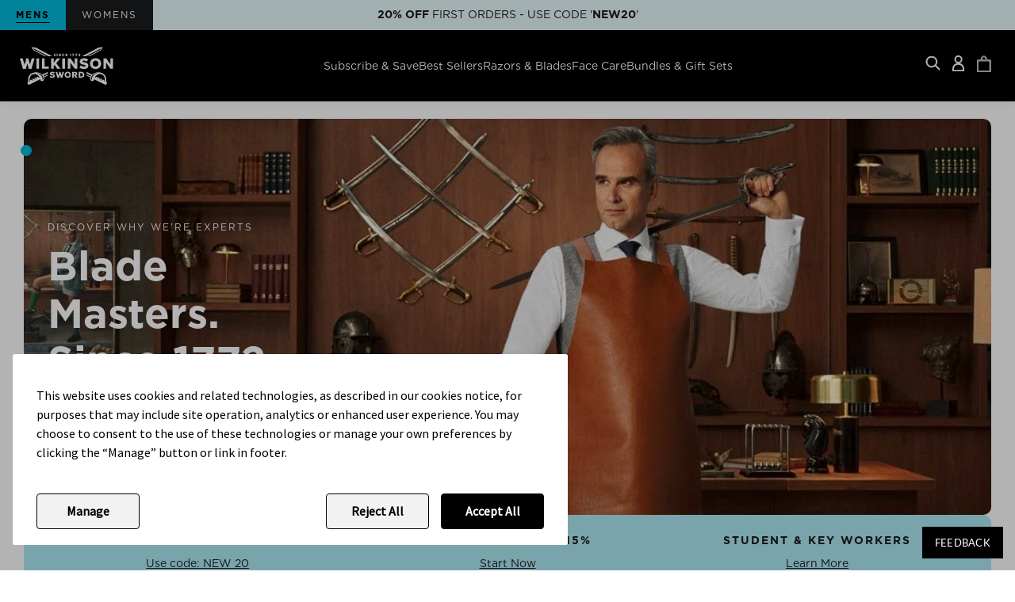

--- FILE ---
content_type: text/html; charset=utf-8
request_url: https://www.wilkinsonsword.com/
body_size: 75564
content:
<!doctype html>
<html lang="en">
  <head>
<!-- Start of Shoplift scripts -->
<!-- 2025-11-06T09:14:30.3516250Z -->
<style>.shoplift-hide { opacity: 0 !important; }</style>
<style id="sl-preview-bar-hide">#preview-bar-iframe, #PBarNextFrameWrapper { display: none !important; }</style>
<script type="text/javascript">(function(rootPath, template, themeRole, themeId, isThemePreview){ /* Generated on 2026-01-26T13:45:01.2131903Z */(function(){"use strict";var $=document.createElement("style");$.textContent=`#shoplift-preview-control{position:fixed;max-width:332px;height:56px;background-color:#141414;z-index:9999;bottom:20px;display:flex;border-radius:8px;box-shadow:13px 22px 7px #0000,9px 14px 7px #00000003,5px 8px 6px #0000000d,2px 4px 4px #00000017,1px 1px 2px #0000001a,0 0 #0000001a;align-items:center;margin:0 auto;left:16px;right:16px;opacity:0;transform:translateY(20px);visibility:hidden;transition:opacity .4s ease-in-out,transform .4s ease-in-out,visibility 0s .4s}#shoplift-preview-control.visible{opacity:1;transform:translateY(0);visibility:visible;transition:opacity .4s ease-in-out,transform .4s ease-in-out,visibility 0s 0s}#shoplift-preview-control *{font-family:Inter,sans-serif;color:#fff;box-sizing:border-box;font-size:16px}#shoplift-preview-variant-title{font-weight:400;line-height:140%;font-size:16px;text-align:start;letter-spacing:-.16px;flex-grow:1;text-wrap:nowrap;overflow:hidden;text-overflow:ellipsis}#shoplift-preview-variant-selector{position:relative;display:block;padding:6px 0;height:100%;min-width:0;flex:1 1 auto}#shoplift-preview-variant-menu-trigger{border:none;cursor:pointer;width:100%;background-color:transparent;padding:0 16px;border-left:1px solid #333;border-right:1px solid #333;height:100%;display:flex;align-items:center;justify-content:start;gap:8px}#shoplift-preview-variant-selector .menu-variant-label{width:24px;height:24px;border-radius:50%;padding:6px;display:flex;justify-content:center;align-items:center;font-size:12px;font-style:normal;font-weight:600;line-height:100%;letter-spacing:-.12px;flex-shrink:0}#shoplift-preview-variant-selector .preview-variant-menu{position:absolute;bottom:110%;transform:translate3d(0,20px,0);visibility:hidden;pointer-events:none;opacity:0;cursor:pointer;background-color:#141414;border:1px solid #141414;border-radius:6px;width:100%;max-height:156px;overflow-y:auto;box-shadow:0 8px 16px #0003;z-index:1;transition:opacity .3s ease-in-out,transform .3s ease-in-out,visibility 0s .3s}#shoplift-preview-variant-selector .preview-variant-menu.preview-variant-menu__visible{visibility:visible;pointer-events:auto;opacity:100;transform:translateZ(0);transition:opacity .3s ease-in-out,transform .3s ease-in-out,visibility 0s 0s}@media screen and (max-width:400px){#shoplift-preview-variant-selector .preview-variant-menu{position:fixed;left:0;right:0;width:auto;bottom:110%}}#shoplift-preview-variant-selector .preview-variant-menu .preview-variant-menu--item{padding:12px 16px;display:flex;overflow:hidden}#shoplift-preview-variant-selector .preview-variant-menu .preview-variant-menu--item .menu-variant-label{margin-right:6px}#shoplift-preview-variant-selector .preview-variant-menu .preview-variant-menu--item span{overflow:hidden;text-overflow:ellipsis;text-wrap:nowrap;white-space:nowrap;color:#f6f6f6;font-size:14px;font-style:normal;font-weight:500}#shoplift-preview-variant-selector .preview-variant-menu .preview-variant-menu--item:hover{background-color:#545454}#shoplift-preview-variant-selector .preview-variant-menu .preview-variant-menu--item:last-of-type{border-bottom-left-radius:6px;border-bottom-right-radius:6px}#shoplift-preview-variant-selector .preview-variant-menu .preview-variant-menu--item:first-of-type{border-top-left-radius:6px;border-top-right-radius:6px}#shoplift-preview-control div:has(#shoplift-exit-preview-button){padding:0 16px}#shoplift-exit-preview-button{padding:6px 8px;font-weight:500;line-height:75%;border-radius:4px;background-color:transparent;border:none;text-decoration:none}#shoplift-exit-preview-button:hover{cursor:pointer;background-color:#333}/*$vite$:1*/`,document.head.appendChild($);var B=" daum[ /]| deusu/| yadirectfetcher|(?:^|[^g])news(?!sapphire)|(?<! (?:channel/|google/))google(?!(app|/google| pixel))|(?<! cu)bots?(?:\\b|_)|(?<!(?: ya| yandex|^job|inapp;) ?)search|(?<!(?:lib))http|(?<![hg]m)score|@[a-z][\\w-]+\\.|\\(\\)|\\.com|\\b\\d{13}\\b|^<|^[\\w \\.\\-\\(?:\\):]+(?:/v?\\d+(?:\\.\\d+)?(?:\\.\\d{1,10})*?)?(?:,|$)|^[^ ]{50,}$|^\\d+\\b|^\\w+/[\\w\\(\\)]*$|^active|^ad muncher|^amaya|^avsdevicesdk/|^biglotron|^bot|^bw/|^clamav[ /]|^client/|^cobweb/|^custom|^ddg[_-]android|^discourse|^dispatch/\\d|^downcast/|^duckduckgo|^facebook|^getright/|^gozilla/|^hobbit|^hotzonu|^hwcdn/|^jeode/|^jetty/|^jigsaw|^microsoft bits|^movabletype|^mozilla/\\d\\.\\d \\(compatible;?\\)$|^mozilla/\\d\\.\\d \\w*$|^navermailapp|^netsurf|^offline|^owler|^postman|^python|^rank|^read|^reed|^rest|^rss|^snapchat|^space bison|^svn|^swcd |^taringa|^thumbor/|^track|^valid|^w3c|^webbandit/|^webcopier|^wget|^whatsapp|^wordpress|^xenu link sleuth|^yahoo|^yandex|^zdm/\\d|^zoom marketplace/|^{{.*}}$|admin|analyzer|archive|ask jeeves/teoma|bit\\.ly/|bluecoat drtr|browsex|burpcollaborator|capture|catch|check|chrome-lighthouse|chromeframe|classifier|clean|cloud|crawl|cypress/|dareboost|datanyze|dejaclick|detect|dmbrowser|download|evc-batch/|feed|firephp|gomezagent|headless|httrack|hubspot marketing grader|hydra|ibisbrowser|images|insight|inspect|iplabel|ips-agent|java(?!;)|library|mail\\.ru/|manager|measure|neustar wpm|node|nutch|offbyone|optimize|pageburst|pagespeed|parser|perl|phantomjs|pingdom|powermarks|preview|proxy|ptst[ /]\\d|reputation|resolver|retriever|rexx;|rigor|rss\\b|scan|scrape|server|sogou|sparkler/|speedcurve|spider|splash|statuscake|synapse|synthetic|tools|torrent|trace|transcoder|url|virtuoso|wappalyzer|watch|webglance|webkit2png|whatcms/|zgrab",G=/bot|spider|crawl|http|lighthouse/i,V;function K(){if(V instanceof RegExp)return V;try{V=new RegExp(B,"i")}catch{V=G}return V}function j(l){return!!l&&K().test(l)}class L{timestamp;constructor(){this.timestamp=new Date}}class W extends L{type;testId;hypothesisId;constructor(t,e,i){super(),this.type=3,this.testId=t,this.hypothesisId=e,this.timestamp=i}}class J extends L{type;path;constructor(t){super(),this.type=4,this.path=t}}class Y extends L{type;cart;constructor(t){super(),this.type=5,this.cart=t}}class D extends Error{isBot;constructor(){super(),this.isBot=!0}}function Z(l,t,e){for(const i of t.selectors){const s=l.querySelectorAll(i.cssSelector);for(let r=0;r<s.length;r++)e(t.testId,t.hypothesisId)}H(l,t,(i,s,r,o,n)=>n(s,r),e)}function x(l,t,e){for(const i of t.selectors)F(l,t.testId,t.hypothesisId,i,e??(()=>{}));H(l,t,F,e??(()=>{}))}function M(l){return l.urlPatterns.reduce((t,e)=>{switch(e.operator){case"contains":return t+`.*${e}.*`;case"endsWith":return t+`.*${e}`;case"startsWith":return t+`${e}.*`}},"")}function H(l,t,e,i){new MutationObserver(()=>{for(const r of t.selectors)e(l,t.testId,t.hypothesisId,r,i)}).observe(l.documentElement,{childList:!0,subtree:!0})}function F(l,t,e,i,s){const r=l.querySelectorAll(i.cssSelector);for(let o=0;o<r.length;o++){let n=r.item(o);if(n instanceof HTMLElement&&n.dataset.shoplift!==""){n.dataset.shoplift="";for(const a of i.actions.sort(ot))n=Q(l,i.cssSelector,n,a)}}return r.length>0&&s?(s(t,e),!0):!1}function Q(l,t,e,i){switch(i.type){case"innerHtml":e.innerHTML=i.value;break;case"attribute":X(e,i.scope,i.value);break;case"css":tt(l,t,i.value);break;case"js":et(l,e,i);break;case"copy":return it(e);case"remove":st(e);break;case"move":rt(e,parseInt(i.value));break}return e}function X(l,t,e){l.setAttribute(t,e)}function tt(l,t,e){const i=l.createElement("style");i.innerHTML=`${t} { ${e} }`,l.getElementsByTagName("head")[0]?.appendChild(i)}function et(l,t,e){Function("document","element",`"use strict"; ${e.value}`)(l,t)}function it(l){const t=l.cloneNode(!0);if(!l.parentNode)throw"Can't copy node outside of DOM";return l.parentNode.insertBefore(t,l.nextSibling),t}function st(l){l.remove()}function rt(l,t){if(t===0)return;const e=Array.prototype.slice.call(l.parentElement.children).indexOf(l),i=Math.min(Math.max(e+t,0),l.parentElement.children.length-1);l.parentElement.children.item(i).insertAdjacentElement(t>0?"afterend":"beforebegin",l)}function ot(l,t){return N(l)-N(t)}function N(l){return l.type==="copy"||l.type==="remove"?0:1}var P=(l=>(l[l.Template=0]="Template",l[l.Theme=1]="Theme",l[l.UrlRedirect=2]="UrlRedirect",l[l.Script=3]="Script",l[l.Dom=4]="Dom",l[l.Price=5]="Price",l))(P||{});const nt="data:image/svg+xml,%3csvg%20width='12'%20height='12'%20viewBox='0%200%2012%2012'%20fill='none'%20xmlns='http://www.w3.org/2000/svg'%3e%3cpath%20d='M9.96001%207.90004C9.86501%207.90004%209.77001%207.86504%209.69501%207.79004L6.43501%204.53004C6.19501%204.29004%205.80501%204.29004%205.56501%204.53004L2.30501%207.79004C2.16001%207.93504%201.92001%207.93504%201.77501%207.79004C1.63001%207.64504%201.63001%207.40504%201.77501%207.26004L5.03501%204.00004C5.56501%203.47004%206.43001%203.47004%206.96501%204.00004L10.225%207.26004C10.37%207.40504%2010.37%207.64504%2010.225%207.79004C10.15%207.86004%2010.055%207.90004%209.96001%207.90004Z'%20fill='white'/%3e%3c/svg%3e",at="data:image/svg+xml,%3csvg%20width='14'%20height='24'%20viewBox='0%200%2014%2024'%20fill='none'%20xmlns='http://www.w3.org/2000/svg'%3e%3cpath%20d='M12.3976%2014.5255C12.2833%2013.8788%2012.0498%2013.3024%2011.6952%2012.7961C11.3416%2012.2898%2010.9209%2011.8353%2010.4353%2011.4317C9.94868%2011.0291%209.43546%2010.6488%208.89565%2010.292C8.48487%2010.049%208.09577%209.78565%207.72637%209.50402C7.35697%209.2224%207.08016%208.89503%206.89694%208.51987C6.71273%208.14471%206.67826%207.69533%206.79055%207.1697C6.86345%206.83216%206.97476%206.54647%207.12351%206.31162C7.27324%206.07778%207.47124%205.89986%207.7175%205.77684C7.96377%205.65483%208.21989%205.59383%208.48389%205.59383C8.88087%205.59383%209.17639%205.7016%209.3734%205.91714C9.56943%206.13268%209.68271%206.42345%209.71424%206.78946C9.74576%207.15547%209.72015%207.55401%209.63839%207.98509C9.55663%208.41617%209.43645%208.84724%209.27687%209.27934L13.5127%208.80149C13.9638%207.52656%2014.1017%206.42447%2013.9264%205.49725C13.751%204.56901%2013.2664%203.85122%2012.4724%203.34491C12.239%203.19648%2011.9779%203.07041%2011.6893%202.96569L12.0026%201.50979L9.86397%200L7.3875%201.50979L7.11169%202.78878C6.65166%202.8874%206.21724%203.01957%205.8114%203.19038C4.85292%203.594%204.06684%204.15115%203.45117%204.86385C2.83452%205.57655%202.42571%206.40108%202.22378%207.33847C2.06616%208.06947%202.04942%208.70796%202.17551%209.25087C2.30061%209.7948%202.52028%2010.2828%202.8355%2010.7139C3.14974%2011.145%203.51816%2011.5344%203.93977%2011.881C4.36039%2012.2288%204.782%2012.5521%205.20164%2012.851C5.68334%2013.1702%206.13844%2013.5169%206.56497%2013.8921C6.99052%2014.2672%207.31954%2014.7125%207.55004%2015.228C7.78055%2015.7445%207.81502%2016.3769%207.65347%2017.1262C7.56482%2017.5389%207.43676%2017.8765%207.27028%2018.1388C7.10381%2018.4011%206.89596%2018.5983%206.64772%2018.7295C6.3985%2018.8606%206.12071%2018.9267%205.8114%2018.9267C5.21641%2018.9267%204.79776%2018.6034%204.62833%2018.1632C4.4589%2017.7229%204.47367%2017.2583%204.60075%2016.5639C4.72782%2015.8705%205.05092%2015.1395%205.37107%2014.3699H1.17665C1.17665%2014.3699%200.207341%2016.1115%200.0310135%2017.6762C-0.0655232%2018.5302%200.0635208%2019.2653%200.41519%2019.8844C0.76686%2020.5036%201.33032%2020.9814%202.10655%2021.319C2.39222%2021.443%202.7104%2021.5447%203.05813%2021.623L2.54589%2024H7.17473L7.7047%2021.5386C8.08493%2021.442%208.43857%2021.3231%208.76562%2021.1787C9.73985%2020.7476%2010.52%2020.1427%2011.1071%2019.3649C11.6932%2018.5871%2012.0873%2017.7291%2012.2892%2016.7917C12.4744%2015.9295%2012.5099%2015.1741%2012.3966%2014.5275L12.3976%2014.5255Z'%20fill='white'/%3e%3c/svg%3e";async function lt(l){let t=l.replace(/-/g,"+").replace(/_/g,"/");for(;t.length%4;)t+="=";const e=atob(t),i=Uint8Array.from(e,o=>o.charCodeAt(0)),s=new Blob([i]).stream().pipeThrough(new DecompressionStream("gzip")),r=await new Response(s).text();return JSON.parse(r)}function _(l,t){return typeof t=="string"&&/\d{4}-\d{2}-\d{2}T\d{2}:\d{2}:\d{2}.\d+(?:Z|[+-]\d+)/.test(t)?new Date(t):t}function O(l,t){return t}function k(l,t=!1,e=!1,i=","){const s=l/100;if(e){const o=Math.round(s).toLocaleString("en-US");return i!==","?o.replace(/,/g,i):o}else{const r=t?",":".",o=s.toFixed(2).split("."),n=parseInt(o[0],10),a=o[1]??"00",c=n.toLocaleString("en-US");return i!==","?`${c.replace(/,/g,i)}${r}${a}`:t?`${c.replace(/,/g,".")}${r}${a}`:`${c}${r}${a}`}}function R(l,t,e,i){const s=t.replace("{{amount}}",k(l,!1,!1)).replace("{{amount_no_decimals}}",k(l,!1,!0)).replace("{{amount_with_comma_separator}}",k(l,!0,!1)).replace("{{amount_no_decimals_with_comma_separator}}",k(l,!0,!0)).replace("{{amount_with_space_separator}}",k(l,!1,!1," ")).replace("{{amount_no_decimals_with_space_separator}}",k(l,!1,!0," ")).replace("{{amount_with_apostrophe_separator}}",k(l,!1,!1,"'")).replace("{{amount_no_decimals_with_apostrophe_separator}}",k(l,!1,!0,"'")).replace("{{amount_with_period_and_space_separator}}",k(l,!1,!1,". ")).replace("{{amount_no_decimals_with_period_and_space_separator}}",k(l,!1,!0,". "));return i?`${s} ${e}`:s}function q(l){return l.replace(/[^\d.,\s-]/g,"").trim()}function ct(l){const t=new Map;for(const[e,i,s]of l.v)t.set(e,{priceInCents:i,compareAtPriceInCents:s});return t}function dt(l,t,e,i){const{priceInCents:s,compareAtPriceInCents:r}=e,{mf:o,c:n,cce:a}=i;if(l.getAttribute("data-sl-attribute-p")===t)l.innerHTML=R(s,o,n,a);else if(l.getAttribute("data-sl-attribute-cap")===t)r<=0||r<=s?l.remove():l.innerHTML=R(r,o,n,a);else if(l.getAttribute("data-sl-attribute-discount")===t&&!(r<=0||r<=s)){const h=Math.round((r-s)/r*100),u=q(R(r-s,o,n,!1)),p=l.getAttribute("data-sl-format")||"percent";p==="percent"?l.textContent=`-${h}%`:p==="amount"?l.textContent=`-${u}`:p==="both"&&(l.textContent=`-${h}% (-${u})`)}}function ht(l){const t=[],e={id:"url-pattern",operator:"contains",value:"/"};for(const[i,s,r]of l.v){t.push({id:`p-${i}`,cssSelector:`[data-sl-attribute-p="${i}"]`,urlPatterns:[e],actions:[{id:`p-action-${i}`,type:"innerHtml",scope:"price",value:R(s,l.mf,l.c,l.cce)}]});const o=r<=0||r<=s;if(t.push({id:`cap-${i}`,cssSelector:`[data-sl-attribute-cap="${i}"]`,urlPatterns:[e],actions:[{id:`cap-action-${i}`,type:o?"remove":"innerHtml",scope:"compare-at-price",value:o?"":R(r,l.mf,l.c,l.cce)}]}),!o&&r>s){const n=Math.round((r-s)/r*100),a=q(R(r-s,l.mf,l.c,!1));t.push({id:`d-${i}`,cssSelector:`[data-sl-attribute-discount="${i}"]`,urlPatterns:[e],actions:[{id:`d-action-${i}`,type:"js",scope:null,value:`(function(doc, el) {              var format = el.getAttribute('data-sl-format') || 'percent';              if (format === 'percent') {                el.textContent = '-${n}%';              } else if (format === 'amount') {                el.textContent = '-${a}';              } else if (format === 'both') {                el.textContent = '-${n}% (-${a})';              }            })`}]})}}return t}let U=!1;class pt{constructor(t,e,i,s,r,o,n,a,c,h,u){this.shop=t,this.host=e,this.eventHost=i,this.disableReferrerOverride=a,this.logHistory=[],this.legacySessionKey=`SHOPLIFT_SESSION_${this.shop}`,this.cssHideClass=s?"shoplift-hide":"",this.testConfigs=h.map(d=>({...d,startAt:new Date(d.startAt),statusHistory:d.statusHistory.map(v=>({...v,createdAt:new Date(v.createdAt)}))})),this.inactiveTestConfigs=u,this.sendPageView=!!r,this.shopliftDebug=o===!0,this.gaConfig=n!=={"sendEvents":false,"mode":"gtag"}?n:{sendEvents:!1},this.fetch=window.fetch.bind(window),this.localStorageSet=window.localStorage.setItem.bind(window.localStorage),this.localStorageGet=window.localStorage.getItem.bind(window.localStorage);const p=this.getDeviceType();this.device=p!=="tablet"?p:"mobile",this.state=this.loadState(),this.shopifyAnalyticsId=this.getShopifyAnalyticsId(),this.testsFilteredByAudience=h.filter(d=>d.status=="active"),this.getCountryTimeout=c===1000?1e3:c,this.log("State Loaded",JSON.stringify(this.state))}DATA_SL_ATTRIBUTE_P="data-sl-attribute-p";DATA_SL_TEST_ID="data-sl-test-id";VIEWPORT_TRACK_THRESHOLD=.5;temporarySessionKey="Shoplift_Session";essentialSessionKey="Shoplift_Essential";analyticsSessionKey="Shoplift_Analytics";priceSelectorsSessionKey="Shoplift_PriceSelectors";legacySessionKey;cssHideClass;testConfigs;inactiveTestConfigs;testsFilteredByAudience;sendPageView;shopliftDebug;gaConfig;getCountryTimeout;state;shopifyAnalyticsId;cookie=document.cookie;isSyncing=!1;isSyncingGA=!1;fetch;localStorageSet;localStorageGet;sessionStorageSet=window.sessionStorage.setItem.bind(window.sessionStorage);sessionStorageGet=window.sessionStorage.getItem.bind(window.sessionStorage);urlParams=new URLSearchParams(window.location.search);device;logHistory;activeViewportObservers=new Map;deriveCategoryFromExistingTests(){if(!this.state.temporary.testCategory&&this.state.essential.visitorTests.length>0){const t=this.state.essential.visitorTests.some(e=>{if(!e.hypothesisId)return!1;const i=this.getHypothesis(e.hypothesisId);return i&&["theme","basicScript","price"].includes(i.type)});this.state.temporary.testCategory=t?"global":"conditional",this.persistTemporaryState(),this.log("Derived test category from existing visitorTests: %s",this.state.temporary.testCategory)}}async init(){try{if(this.log("Shoplift script initializing"),window.Shopify&&window.Shopify.designMode){this.log("Skipping script for design mode");return}if(window.location.href.includes("slScreenshot=true")){this.log("Skipping script for screenshot");return}if(window.location.hostname.endsWith(".edgemesh.com")){this.log("Skipping script for preview");return}if(window.location.href.includes("isShopliftMerchant")){const e=this.urlParams.get("isShopliftMerchant")==="true";this.log("Setting merchant session to %s",e),this.state.temporary.isMerchant=e,this.persistTemporaryState()}if(this.state.temporary.isMerchant){this.log("Setting up preview for merchant"),typeof window.shoplift!="object"&&this.setShopliftStub(),this.state.temporary.previewConfig||this.hidePage(),await this.initPreview(),document.querySelector("#sl-preview-bar-hide")?.remove();return}if(this.state.temporary.previewConfig=void 0,j(navigator.userAgent))return;if(navigator.userAgent.includes("Chrome/118")){this.log("Random: %o",[Math.random(),Math.random(),Math.random()]);const e=await this.makeRequest({url:`${this.eventHost}/api/v0/events/ip`,method:"get"}).then(i=>i?.json());this.log(`IP: ${e}`),this.makeRequest({url:`${this.eventHost}/api/v0/logs`,method:"post",data:JSON.stringify(this.debugState(),O)}).catch()}if(this.shopifyAnalyticsId=this.getShopifyAnalyticsId(),this.monitorConsentChange(),this.checkForThemePreview())return;if(!this.disableReferrerOverride&&this.state.temporary.originalReferrer!=null){this.log(`Overriding referrer from '${document.referrer}' to '${this.state.temporary.originalReferrer}'`);const e=this.state.temporary.originalReferrer;delete this.state.temporary.originalReferrer,this.persistTemporaryState(),Object.defineProperty(document,"referrer",{get:()=>e,enumerable:!0,configurable:!0})}if(await this.refreshVisitor(this.shopifyAnalyticsId),await this.handleVisitorTest()){this.log("Redirecting for visitor test");return}this.setShoplift(),this.showPage(),this.ensureCartAttributesForExistingPriceTests(!1),await this.finalize(),console.log("SHOPLIFT SCRIPT INITIALIZED!")}catch(t){if(t instanceof D)return;throw t}finally{typeof window.shoplift!="object"&&this.setShopliftStub()}}getVariantColor(t){switch(t){case"a":return{text:"#141414",bg:"#E2E2E2"};case"b":return{text:"rgba(255, 255, 255, 1)",bg:"rgba(37, 99, 235, 1)"}}}getDefaultVariantTitle(t){return t.title?t.title:t.type==="price"?t.isControl?"Original prices":"Variant prices":t.isControl?"Original":"Untitled variant "+t.label.toUpperCase()}async initPreview(){const t=this.urlParams.get("previewConfig");if(t){this.state.temporary.previewConfig=void 0,this.log("Setting up the preview"),this.log("Found preview config, writing to temporary state");const e=await lt(t);if(this.state.temporary.previewConfig=e,this.state.temporary.previewConfig.testTypeCategory===P.Price){this.hidePage(!0);const s=this.state.temporary.previewConfig;let r=`${this.host}/api/dom-selectors/${s.storeId}/${s.testId}/${s.isDraft||!1}`;s.shopifyProductId&&(r+=`?productId=${s.shopifyProductId}`);const o=await this.makeJsonRequest({method:"get",url:r}).catch(n=>(this.log("Error getting domSelectors",n),null));s.variants.forEach(n=>n.domSelectors=o[n.id]?.domSelectors)}this.persistTemporaryState();const i=new URL(window.location.toString());i.searchParams.delete("previewConfig"),this.queueRedirect(i)}else if(this.state.temporary.previewConfig){this.showPage();const e=this.state.temporary.previewConfig;e.testTypeCategory===P.Template&&this.handleTemplatePreview(e)&&this.initPreviewControls(e),e.testTypeCategory===P.UrlRedirect&&this.handleUrlPreview(e)&&this.initPreviewControls(e),e.testTypeCategory===P.Script&&this.handleScriptPreview(e)&&this.initPreviewControls(e),e.testTypeCategory===P.Price&&await this.handlePricePreview(e)&&this.initPreviewControls(e)}}initPreviewControls(t){document.addEventListener("DOMContentLoaded",()=>{const e=t.variants.find(v=>v.id===t.currentVariant),i=e?.label||"a",s=t.variants,r=document.createElement("div");r.id="shoplift-preview-control";const o=document.createElement("div"),n=document.createElement("img");n.src=at,n.height=24,n.width=14,o.style.padding="0 16px",o.style.lineHeight="100%",o.appendChild(n),r.appendChild(o);const a=document.createElement("div");a.id="shoplift-preview-variant-selector";const c=document.createElement("button");c.id="shoplift-preview-variant-menu-trigger";const h=document.createElement("div");h.className="menu-variant-label",h.style.backgroundColor=this.getVariantColor(i).bg,h.style.color=this.getVariantColor(i).text,h.innerText=i.toUpperCase(),c.appendChild(h);const u=document.createElement("span");if(u.id="shoplift-preview-variant-title",u.innerText=e?this.getDefaultVariantTitle(e):"Untitled variant "+i.toUpperCase(),c.appendChild(u),s.length>1){const v=document.createElement("img");v.src=nt,v.width=12,v.height=12,v.style.height="12px",v.style.width="12px",c.appendChild(v);const T=document.createElement("div");T.className="preview-variant-menu";for(const m of t.variants.filter(S=>S.id!==t.currentVariant)){const S=document.createElement("div");S.className="preview-variant-menu--item";const I=document.createElement("div");I.className="menu-variant-label",I.style.backgroundColor=this.getVariantColor(m.label).bg,I.style.color=this.getVariantColor(m.label).text,I.style.flexShrink="0",I.innerText=m.label.toUpperCase(),S.appendChild(I);const y=document.createElement("span");y.innerText=this.getDefaultVariantTitle(m),S.appendChild(y),S.addEventListener("click",()=>{this.pickVariant(m.id)}),T.appendChild(S)}a.appendChild(T),c.addEventListener("click",()=>{T.className!=="preview-variant-menu preview-variant-menu__visible"?T.classList.add("preview-variant-menu__visible"):T.classList.remove("preview-variant-menu__visible")}),document.addEventListener("click",m=>{m.target instanceof Element&&!c.contains(m.target)&&T.className==="preview-variant-menu preview-variant-menu__visible"&&T.classList.remove("preview-variant-menu__visible")})}else c.style.pointerEvents="none",h.style.margin="0";a.appendChild(c),r.appendChild(a);const p=document.createElement("div"),d=document.createElement("button");d.id="shoplift-exit-preview-button",d.innerText="Exit",p.appendChild(d),d.addEventListener("click",()=>{this.exitPreview()}),r.appendChild(p),document.body.appendChild(r),requestAnimationFrame(()=>{r.classList.add("visible")})}),this.ensureCartAttributesForExistingPriceTests(!0)}pickVariant(t){if(this.state.temporary.previewConfig){const e=this.state.temporary.previewConfig,i=new URL(window.location.toString());if(e.testTypeCategory===P.UrlRedirect){const s=e.variants.find(r=>r.id===e.currentVariant)?.redirectUrl;if(i.pathname===s){const r=e.variants.find(o=>o.id===t)?.redirectUrl;r&&(i.pathname=r)}}if(e.testTypeCategory===P.Template){const s=e.variants.find(r=>r.id===e.currentVariant)?.pathName;if(s&&i.pathname===s){const r=e.variants.find(o=>o.id===t)?.pathName;r&&r!==s&&(i.pathname=r)}}e.currentVariant=t,this.persistTemporaryState(),this.queueRedirect(i)}}exitPreview(){const t=new URL(window.location.toString());if(this.state.temporary.previewConfig?.testTypeCategory===P.Template&&t.searchParams.delete("view"),this.state.temporary.previewConfig?.testTypeCategory===P.Script&&t.searchParams.delete("slVariant"),this.state.temporary.previewConfig?.testTypeCategory===P.UrlRedirect){const i=this.state.temporary.previewConfig.variants.filter(r=>!r.isControl&&r.redirectUrl!==null).map(r=>r.redirectUrl),s=this.state.temporary.previewConfig.variants.find(r=>r.label==="a")?.redirectUrl;i.includes(t.pathname)&&s&&(t.pathname=s)}this.state.temporary.previewConfig=void 0,this.persistTemporaryState(),this.hidePage(),this.queueRedirect(t)}handleTemplatePreview(t){const e=t.currentVariant,i=t.variants.find(a=>a.id===e);if(!i)return!1;const s=t.variants.find(a=>a.isControl);if(!s)return!1;this.log("Setting up template preview for type",s.type);const r=new URL(window.location.toString()),o=r.searchParams.get("view"),n=i.type===s.type;return!n&&!i.isControl&&template.suffix===s.affix&&this.typeFromTemplate()===s.type&&i.pathName!==null?(this.log("Hit control template type, redirecting to the variant url"),this.hidePage(),r.pathname=i.pathName,this.queueRedirect(r),!0):(!i.isControl&&this.typeFromTemplate()==i.type&&template.suffix===s.affix&&n&&o!==(i.affix||"__DEFAULT__")&&(this.log("Template type and affix match control, updating the view param"),r.searchParams.delete("view"),this.log("Setting the new viewParam to",i.affix||"__DEFAULT__"),this.hidePage(),r.searchParams.set("view",i.affix||"__DEFAULT__"),this.queueRedirect(r)),o!==null&&o!==i.affix&&(r.searchParams.delete("view"),this.hidePage(),this.queueRedirect(r)),!0)}handleUrlPreview(t){const e=t.currentVariant,i=t.variants.find(o=>o.id===e),s=t.variants.find(o=>o.isControl)?.redirectUrl;if(!i)return!1;this.log("Setting up URL redirect preview");const r=new URL(window.location.toString());return r.pathname===s&&!i.isControl&&i.redirectUrl!==null&&(this.log("Url matches control, redirecting"),this.hidePage(),r.pathname=i.redirectUrl,this.queueRedirect(r)),!0}handleScriptPreview(t){const e=t.currentVariant,i=t.variants.find(o=>o.id===e);if(!i)return!1;this.log("Setting up script preview");const s=new URL(window.location.toString());return s.searchParams.get("slVariant")!==i.id&&(this.log("current id doesn't match the variant, redirecting"),s.searchParams.delete("slVariant"),this.log("Setting the new slVariantParam"),this.hidePage(),s.searchParams.set("slVariant",i.id),this.queueRedirect(s)),!0}async handlePricePreview(t){const e=t.currentVariant,i=t.variants.find(s=>s.id===e);return i?(this.log("Setting up price preview"),i.domSelectors&&i.domSelectors.length>0&&(x(document,{testId:t.testId,hypothesisId:i.id,selectors:i.domSelectors}),this.ensureCartAttributesForExistingPriceTests(!0)),!0):!1}async finalize(){const t=await this.getCartState();t!==null&&this.queueCartUpdate(t),this.pruneStateAndSave(),await this.syncAllEvents()}setShoplift(){this.log("Setting up public API");const e=this.urlParams.get("slVariant")==="true",i=e?null:this.urlParams.get("slVariant");window.shoplift={isHypothesisActive:async s=>{if(this.log("Script checking variant for hypothesis '%s'",s),e)return this.log("Forcing variant for hypothesis '%s'",s),!0;if(i!==null)return this.log("Forcing hypothesis '%s'",i),s===i;const r=this.testConfigs.find(n=>n.hypotheses.some(a=>a.id===s));if(!r)return this.log("No test found for hypothesis '%s'",s),!1;const o=this.state.essential.visitorTests.find(n=>n.testId===r.id);return o?(this.log("Active visitor test found",s),o.hypothesisId===s):(await this.manuallySplitVisitor(r),this.testConfigs.some(n=>n.hypotheses.some(a=>a.id===s&&this.state.essential.visitorTests.some(c=>c.hypothesisId===a.id))))},setAnalyticsConsent:async s=>{await this.onConsentChange(s,!0)},getVisitorData:()=>({visitor:this.state.analytics.visitor,visitorTests:this.state.essential.visitorTests.filter(s=>!s.isInvalid).map(s=>{const{shouldSendToGa:r,savedAt:o,...n}=s;return n})})}}setShopliftStub(){this.log("Setting up stubbed public API");const e=this.urlParams.get("slVariant")==="true",i=e?null:this.urlParams.get("slVariant");window.shoplift={isHypothesisActive:s=>Promise.resolve(e||s===i),setAnalyticsConsent:()=>Promise.resolve(),getVisitorData:()=>({visitor:null,visitorTests:[]})}}async manuallySplitVisitor(t){this.log("Starting manual split for test '%s'",t.id),await this.handleVisitorTest([t]);const e=this.getReservationForTest(t.id);e&&!e.isRealized&&e.entryCriteriaKey&&(this.log("Realizing manual API reservation for test '%s'",t.id),this.realizeReservationForCriteria(e.entryCriteriaKey)),this.saveState(),this.syncAllEvents()}async handleVisitorTest(t){await this.filterTestsByAudience(this.testConfigs,this.state.analytics.visitor??this.buildBaseVisitor(),this.state.essential.visitorTests),this.deriveCategoryFromExistingTests(),this.clearStaleReservations();let e=t?t.filter(i=>this.testsFilteredByAudience.some(s=>s.id===i.id)):[...this.testsForUrl(this.testsFilteredByAudience),...this.domTestsForUrl(this.testsFilteredByAudience)];try{if(e.length===0)return this.log("No tests found"),!1;this.log("Checking for existing visitor test on page");const i=this.getCurrentVisitorHypothesis(e);if(i){this.log("Found current visitor test");const a=this.considerRedirect(i);return a&&(this.log("Redirecting for current visitor test"),this.redirect(i)),a}const s=this.getReservationForCurrentPage();if(s){this.log("Found matching reservation for current page: %s",s.testId);const a=this.getHypothesis(s.hypothesisId);if(a){a.type!=="price"&&this.realizeReservationForCriteria(s.entryCriteriaKey);const c=this.considerRedirect(a);return c&&this.redirect(a),c}}this.log("No active test relation for test page");const r=this.testsForUrl(this.inactiveTestConfigs.filter(a=>this.testIsPaused(a)&&a.hypotheses.some(c=>this.state.essential.visitorTests.some(h=>h.hypothesisId===c.id)))).map(a=>a.id);if(r.length>0)return this.log("Visitor has paused tests for test page, skipping test assignment: %o",r),!1;if(!this.state.temporary.testCategory){const a=this.testsFilteredByAudience.filter(h=>this.isGlobalEntryCriteria(this.getEntryCriteriaKey(h))),c=this.testsFilteredByAudience.filter(h=>!this.isGlobalEntryCriteria(this.getEntryCriteriaKey(h)));if(this.log("Category dice roll - global tests: %o, conditional tests: %o",a.map(h=>({id:h.id,title:h.title,criteria:this.getEntryCriteriaKey(h)})),c.map(h=>({id:h.id,title:h.title,criteria:this.getEntryCriteriaKey(h)}))),a.length>0&&c.length>0){const h=a.length,u=c.length,p=h+u,d=Math.random()*p;this.state.temporary.testCategory=d<h?"global":"conditional",this.log("Category dice roll: rolled %.2f of %d (global weight: %d, conditional weight: %d), selected '%s'",d,p,h,u,this.state.temporary.testCategory)}else a.length>0?(this.state.temporary.testCategory="global",this.log("Only global tests available, setting category to global")):(this.state.temporary.testCategory="conditional",this.log("Only conditional tests available, setting category to conditional"));this.persistTemporaryState()}const o=this.state.temporary.testCategory;if(this.log("Visitor test category: %s",o),o==="global"){const a=this.testsFilteredByAudience.filter(c=>!this.isGlobalEntryCriteria(this.getEntryCriteriaKey(c)));for(const c of a)this.markTestAsBlocked(c,"category:global");e=e.filter(c=>this.isGlobalEntryCriteria(this.getEntryCriteriaKey(c)))}else{const a=this.testsFilteredByAudience.filter(c=>this.isGlobalEntryCriteria(this.getEntryCriteriaKey(c)));for(const c of a)this.markTestAsBlocked(c,"category:conditional");e=e.filter(c=>!this.isGlobalEntryCriteria(this.getEntryCriteriaKey(c)))}if(e.length===0)return this.log("No tests remaining after category filter"),!1;this.createReservations(e);const n=this.getReservationForCurrentPage();if(n&&!n.isRealized){const a=this.getHypothesis(n.hypothesisId);if(a){a.type!=="price"&&this.realizeReservationForCriteria(n.entryCriteriaKey);const c=this.considerRedirect(a);return c&&(this.log("Redirecting for new test"),this.redirect(a)),c}}return!1}finally{this.includeInDomTests(),this.saveState()}}includeInDomTests(){this.applyControlForAudienceFilteredPriceTests();const t=this.getDomTestsForCurrentUrl(),e=this.getVisitorDomHypothesis(t);for(const i of t){this.log("Evaluating dom test '%s'",i.id);const s=i.hypotheses.some(d=>d.type==="price");if(this.state.essential.visitorTests.find(d=>d.testId===i.id&&d.isInvalid&&!d.hypothesisId)){if(this.log("Visitor is blocked from test '%s', applying control prices if price test",i.id),s){const d=i.hypotheses.find(v=>v.isControl);d?.priceData&&(this.applyPriceTestWithMapLookup(i.id,d,[d],()=>{this.log("Control prices applied for blocked visitor, no metrics tracked")}),this.updatePriceTestHiddenInputs(i.id,"control",!1))}continue}const o=this.getReservationForTest(i.id);let n=null,a=!1;const c=e.find(d=>i.hypotheses.some(v=>d.id===v.id));if(o)n=this.getHypothesis(o.hypothesisId)??null,this.log("Using reserved hypothesis '%s' for test '%s'",o.hypothesisId,i.id);else if(c)n=c,this.log("Using existing hypothesis assignment for test '%s'",i.id);else if(s){const d=this.visitorActiveTestTypeWithReservations();d?(a=!0,this.log("Visitor already in test type '%s', treating as non-test for price test '%s'",d,i.id)):n=this.pickHypothesis(i)}else n=this.pickHypothesis(i);if(a&&s){const d=i.hypotheses.find(v=>v.isControl);d?.priceData&&(this.log("Applying control prices for non-test visitor on price test '%s' (Map-based)",i.id),this.applyPriceTestWithMapLookup(i.id,d,[d],()=>{this.log("Control prices applied for non-test visitor, no metrics tracked")}),this.updatePriceTestHiddenInputs(i.id,"control",!1));continue}if(!n){this.log("Failed to pick hypothesis for test");continue}const h=i.bayesianRevision??4,u=n.type==="price",p=h>=5;if(u&&p){if(this.log(`Price test with Map-based lookup (v${h}): ${i.id}`),!n.priceData){this.log("No price data for hypothesis '%s', skipping",n.id);continue}const d=n.isControl?"control":"variant";this.log(`Setting up Map-based price test for ${d} (test: ${i.id})`),this.applyPriceTestWithMapLookup(i.id,n,i.hypotheses,v=>{const T=this.getReservationForTest(v);T&&!T.isRealized&&T.entryCriteriaKey?this.realizeReservationForCriteria(T.entryCriteriaKey):this.queueAddVisitorToTest(v,n),this.saveState(),this.queuePageView(window.location.pathname),this.syncAllEvents()});continue}if(u&&!p){this.log(`Price test without viewport tracking (v${h}): ${i.id}`);const d=this.getDomSelectorsForHypothesis(n);if(d.length===0)continue;x(document,{testId:i.id,hypothesisId:n.id,selectors:d},v=>{this.queueAddVisitorToTest(v,n),this.saveState(),this.queuePageView(window.location.pathname),this.syncAllEvents()});continue}if(!n.domSelectors||n.domSelectors.length===0){this.log("No selectors found, skipping hypothesis");continue}x(document,{testId:i.id,hypothesisId:n.id,selectors:n.domSelectors},d=>{this.queueAddVisitorToTest(d,n),this.saveState(),this.queuePageView(window.location.pathname),this.syncAllEvents()})}}considerRedirect(t){if(this.log("Considering redirect for hypothesis '%s'",t.id),t.isControl)return this.log("Skipping redirect for control"),!1;if(t.type==="basicScript"||t.type==="manualScript")return this.log("Skipping redirect for script test"),!1;const e=this.state.essential.visitorTests.find(o=>o.hypothesisId===t.id),i=new URL(window.location.toString()),r=new URLSearchParams(window.location.search).get("view");if(t.type==="theme"){if(!(t.themeId===themeId)){if(this.log("Theme id '%s' is not hypothesis theme ID '%s'",t.themeId,themeId),e&&e.themeId!==t.themeId&&(e.themeId===themeId||!this.isThemePreview()))this.log("On old theme, redirecting and updating local visitor"),e.themeId=t.themeId;else if(this.isThemePreview())return this.log("On non-test theme, skipping redirect"),!1;return this.log("Hiding page to redirect for theme test"),this.hidePage(),!0}return!1}else if(t.type!=="dom"&&t.type!=="price"&&t.affix!==template.suffix&&t.affix!==r||t.redirectPath&&!i.pathname.endsWith(t.redirectPath))return this.log("Hiding page to redirect for template test"),this.hidePage(),!0;return this.log("Not redirecting"),!1}redirect(t){if(this.log("Redirecting to hypothesis '%s'",t.id),t.isControl)return;const e=new URL(window.location.toString());if(e.searchParams.delete("view"),t.redirectPath){const i=RegExp("^(/w{2}-w{2})/").exec(e.pathname);if(i&&i.length>1){const s=i[1];e.pathname=`${s}${t.redirectPath}`}else e.pathname=t.redirectPath}else t.type==="theme"?(e.searchParams.set("_ab","0"),e.searchParams.set("_fd","0"),e.searchParams.set("_sc","1"),e.searchParams.set("preview_theme_id",t.themeId.toString())):t.type!=="urlRedirect"&&e.searchParams.set("view",t.affix);this.queueRedirect(e)}async refreshVisitor(t){if(t===null||!this.state.essential.isFirstLoad||!this.testConfigs.some(i=>i.visitorOption!=="all"))return;this.log("Refreshing visitor"),this.hidePage();const e=await this.getVisitor(t);e&&e.id&&this.updateLocalVisitor(e)}buildBaseVisitor(){return{shopifyAnalyticsId:this.shopifyAnalyticsId,device:this.device,country:null,...this.state.essential.initialState}}getInitialState(){const t=this.getUTMValue("utm_source")??"",e=this.getUTMValue("utm_medium")??"",i=this.getUTMValue("utm_campaign")??"",s=this.getUTMValue("utm_content")??"",r=window.document.referrer,o=this.device;return{createdAt:new Date,utmSource:t,utmMedium:e,utmCampaign:i,utmContent:s,referrer:r,device:o}}checkForThemePreview(){return this.log("Checking for theme preview"),window.location.hostname.endsWith(".shopifypreview.com")?(this.log("on shopify preview domain"),this.clearThemeBar(!0,!1,this.state),document.querySelector("#sl-preview-bar-hide")?.remove(),!1):this.isThemePreview()?this.state.essential.visitorTests.some(t=>t.isThemeTest&&t.hypothesisId!=null&&this.getHypothesis(t.hypothesisId)&&t.themeId===themeId)?(this.log("On active theme test, removing theme bar"),this.clearThemeBar(!1,!0,this.state),!1):this.state.essential.visitorTests.some(t=>t.isThemeTest&&t.hypothesisId!=null&&!this.getHypothesis(t.hypothesisId)&&t.themeId===themeId)?(this.log("Visitor is on an inactive theme test, redirecting to main theme"),this.redirectToMainTheme(),!0):this.state.essential.isFirstLoad?(this.log("No visitor found on theme preview, redirecting to main theme"),this.redirectToMainTheme(),!0):this.inactiveTestConfigs.some(t=>t.hypotheses.some(e=>e.themeId===themeId))?(this.log("Current theme is an inactive theme test, redirecting to main theme"),this.redirectToMainTheme(),!0):this.testConfigs.some(t=>t.hypotheses.some(e=>e.themeId===themeId))?(this.log("Falling back to clearing theme bar"),this.clearThemeBar(!1,!0,this.state),!1):(this.log("No tests on current theme, skipping script"),this.clearThemeBar(!0,!1,this.state),document.querySelector("#sl-preview-bar-hide")?.remove(),!0):(this.log("Not on theme preview"),this.clearThemeBar(!0,!1,this.state),!1)}redirectToMainTheme(){this.hidePage();const t=new URL(window.location.toString());t.searchParams.set("preview_theme_id",""),this.queueRedirect(t)}testsForUrl(t){const e=new URL(window.location.href),i=this.typeFromTemplate();return t.filter(s=>s.hypotheses.some(r=>r.type!=="dom"&&r.type!=="price"&&(r.isControl&&r.type===i&&r.affix===template.suffix||r.type==="theme"||r.isControl&&r.type==="urlRedirect"&&r.redirectPath&&e.pathname.endsWith(r.redirectPath)||r.type==="basicScript"))&&(s.ignoreTestViewParameterEnforcement||!e.searchParams.has("view")||s.hypotheses.map(r=>r.affix).includes(e.searchParams.get("view")??"")))}domTestsForUrl(t){const e=new URL(window.location.href);return t.filter(i=>i.hypotheses.some(s=>s.type!=="dom"&&s.type!=="price"?!1:s.type==="price"&&s.priceData&&s.priceData.v.length>0?!0:s.domSelectors&&s.domSelectors.some(r=>new RegExp(M(r)).test(e.toString()))))}async filterTestsByAudience(t,e,i){const s=[];let r=e.country;!r&&t.some(o=>o.requiresCountry&&!i.some(n=>n.testId===o.id))&&(this.log("Hiding page to check geoip"),this.hidePage(),r=await this.makeJsonRequest({method:"get",url:`${this.eventHost}/api/v0/visitors/get-country`,signal:AbortSignal.timeout(this.getCountryTimeout)}).catch(o=>(this.log("Error getting country",o),null)));for(const o of t){if(this.log("Checking audience for test '%s'",o.id),this.state.essential.visitorTests.some(c=>c.testId===o.id&&c.hypothesisId==null)){console.log(`Skipping blocked test '${o.id}'`);continue}const n=this.visitorCreatedDuringTestActive(o.statusHistory);(i.some(c=>c.testId===o.id&&(o.device==="all"||o.device===e.device&&o.device===this.device))||this.isTargetAudience(o,e,n,r))&&(this.log("Visitor is in audience for test '%s'",o.id),s.push(o))}this.testsFilteredByAudience=s}isTargetAudience(t,e,i,s){const r=this.getChannel(e);return(t.device==="all"||t.device===e.device&&t.device===this.device)&&(t.visitorOption==="all"||t.visitorOption==="new"&&i||t.visitorOption==="returning"&&!i)&&(t.targetAudiences.length===0||t.targetAudiences.reduce((o,n)=>o||n.reduce((a,c)=>a&&c(e,i,r,s),!0),!1))}visitorCreatedDuringTestActive(t){let e="";for(const i of t){if(this.state.analytics.visitor!==null&&this.state.analytics.visitor.createdAt<i.createdAt||this.state.essential.initialState.createdAt<i.createdAt)break;e=i.status}return e==="active"}getDomTestsForCurrentUrl(){return this.domTestsForUrl(this.testsFilteredByAudience)}getCurrentVisitorHypothesis(t){return t.flatMap(e=>e.hypotheses).find(e=>e.type!=="dom"&&e.type!=="price"&&this.state.essential.visitorTests.some(i=>i.hypothesisId===e.id))}getVisitorDomHypothesis(t){return t.flatMap(e=>e.hypotheses).filter(e=>(e.type==="dom"||e.type==="price")&&this.state.essential.visitorTests.some(i=>i.hypothesisId===e.id))}getHypothesis(t){return this.testConfigs.filter(e=>e.hypotheses.some(i=>i.id===t)).map(e=>e.hypotheses.find(i=>i.id===t))[0]}getDomSelectorsForHypothesis(t){if(!t)return[];if(t.domSelectors&&t.domSelectors.length>0)return t.domSelectors;if(t.priceData){const e=`${this.priceSelectorsSessionKey}_${t.id}`;try{const s=sessionStorage.getItem(e);if(s){const r=JSON.parse(s);return t.domSelectors=r,this.log("Loaded %d price selectors from cache for hypothesis '%s'",r.length,t.id),r}}catch{}const i=ht(t.priceData);t.domSelectors=i;try{sessionStorage.setItem(e,JSON.stringify(i)),this.log("Generated and cached %d price selectors for hypothesis '%s'",i.length,t.id)}catch{this.log("Generated %d price selectors for hypothesis '%s' (cache unavailable)",i.length,t.id)}return i}return[]}hasThemeTest(t){return t.some(e=>e.hypotheses.some(i=>i.type==="theme"))}hasTestThatIsNotThemeTest(t){return t.some(e=>e.hypotheses.some(i=>i.type!=="theme"&&i.type!=="dom"&&i.type!=="price"))}hasThemeAndOtherTestTypes(t){return this.hasThemeTest(t)&&this.hasTestThatIsNotThemeTest(t)}testIsPaused(t){return t.status==="paused"||t.status==="incompatible"||t.status==="suspended"}visitorActiveTestType(){const t=this.state.essential.visitorTests.filter(e=>this.testConfigs.some(i=>i.hypotheses.some(s=>s.id==e.hypothesisId)));return t.length===0?null:t.some(e=>e.isThemeTest)?"theme":"templateOrUrlRedirect"}getReservationType(t){return t==="price"||this.isTemplateTestType(t)?"deferred":"immediate"}isTemplateTestType(t){return["product","collection","landing","index","cart","search","blog","article","collectionList"].includes(t)}getEntryCriteriaKey(t){const e=t.hypotheses.find(i=>i.isControl);if(!e)return`unknown:${t.id}`;switch(e.type){case"theme":return"global:theme";case"basicScript":return"global:autoApi";case"price":return"global:price";case"manualScript":return`conditional:manualApi:${t.id}`;case"urlRedirect":return`conditional:url:${e.redirectPath||"unknown"}`;default:return`conditional:template:${e.type}`}}isGlobalEntryCriteria(t){return t.startsWith("global:")}groupTestsByEntryCriteria(t){const e=new Map;for(const i of t){const s=this.getEntryCriteriaKey(i),r=e.get(s)||[];r.push(i),e.set(s,r)}return e}doesCurrentPageMatchEntryCriteria(t){if(this.isGlobalEntryCriteria(t))return!0;if(t==="conditional:manualApi")return!1;if(t.startsWith("conditional:url:")){const e=t.replace("conditional:url:","");return window.location.pathname.endsWith(e)}if(t.startsWith("conditional:template:")){const e=t.replace("conditional:template:","");return this.typeFromTemplate()===e}return!1}hasActiveReservation(){const t=this.getActiveReservations();return Object.values(t).some(e=>!e.isRealized)}getActiveReservation(){const t=this.getActiveReservations();return Object.values(t).find(e=>!e.isRealized)??null}clearStaleReservations(){const t=this.state.temporary.testReservations;if(!t)return;let e=!1;for(const[i,s]of Object.entries(t)){const r=this.testConfigs.find(n=>n.id===s.testId);if(!r){this.log("Test '%s' no longer in config, clearing reservation for criteria '%s'",s.testId,i),delete t[i],e=!0;continue}if(r.status!=="active"){this.log("Test '%s' status is '%s', clearing reservation for criteria '%s'",s.testId,r.status,i),delete t[i],e=!0;continue}this.testsFilteredByAudience.some(n=>n.id===s.testId)||(this.log("Visitor no longer passes audience for test '%s', clearing reservation for criteria '%s'",s.testId,i),delete t[i],e=!0)}e&&this.persistTemporaryState()}createReservations(t){if(this.state.temporary.testReservations||(this.state.temporary.testReservations={}),this.state.temporary.rolledEntryCriteria||(this.state.temporary.rolledEntryCriteria=[]),this.state.temporary.testCategory==="global"){this.createSingleReservation(t,"global");return}const i=t.filter(n=>this.doesCurrentPageMatchEntryCriteria(this.getEntryCriteriaKey(n))),s=t.filter(n=>!this.doesCurrentPageMatchEntryCriteria(this.getEntryCriteriaKey(n)));this.log("Conditional tests split - matching current page: %d, not matching: %d",i.length,s.length),i.length>0&&this.log("Tests matching current page (same pool): %o",i.map(n=>({id:n.id,title:n.title,criteria:this.getEntryCriteriaKey(n)})));const r="conditional:current-page";if(i.length>0&&!this.state.temporary.rolledEntryCriteria.includes(r)){this.createSingleReservation(i,r);for(const n of i){const a=this.getEntryCriteriaKey(n);this.state.temporary.rolledEntryCriteria.includes(a)||this.state.temporary.rolledEntryCriteria.push(a)}}const o=this.groupTestsByEntryCriteria(s);for(const[n,a]of o){if(this.state.temporary.rolledEntryCriteria.includes(n)){this.log("Already rolled for criteria '%s', skipping",n);continue}if(a.some(m=>this.state.essential.visitorTests.some(S=>S.testId===m.id))){this.log("Visitor already has VT for criteria '%s', skipping",n),this.state.temporary.rolledEntryCriteria.push(n);continue}const h=[...a].sort((m,S)=>m.id.localeCompare(S.id));this.log("Test dice roll for criteria '%s' - available tests: %o",n,h.map(m=>({id:m.id,title:m.title})));const u=Math.floor(Math.random()*h.length),p=h[u];this.log("Test dice roll: picked index %d of %d, selected test '%s' (%s)",u+1,a.length,p.id,p.title);const d=this.pickHypothesis(p);if(!d){this.log("No hypothesis picked for test '%s'",p.id);continue}const v=this.getReservationType(d.type),T={testId:p.id,hypothesisId:d.id,testType:d.type,reservationType:v,isThemeTest:d.type==="theme",themeId:d.themeId,createdAt:new Date,isRealized:!1,entryCriteriaKey:n};this.state.temporary.testReservations[n]=T,this.state.temporary.rolledEntryCriteria.push(n),this.log("Created %s reservation for test '%s' (criteria: %s)",v,p.id,n);for(const m of a)m.id!==p.id&&this.markTestAsBlocked(m,n)}this.persistTemporaryState()}createSingleReservation(t,e){if(this.state.temporary.rolledEntryCriteria.includes(e)){this.log("Already rolled for pool '%s', skipping",e);return}if(t.some(u=>this.state.essential.visitorTests.some(p=>p.testId===u.id&&!p.isInvalid))){this.log("Visitor already has VT for pool '%s', skipping",e),this.state.temporary.rolledEntryCriteria.push(e);return}if(t.length===0){this.log("No tests in pool '%s'",e);return}const s=[...t].sort((u,p)=>u.id.localeCompare(p.id));this.log("Test dice roll for pool '%s' - available tests: %o",e,s.map(u=>({id:u.id,title:u.title,criteria:this.getEntryCriteriaKey(u)})));const r=Math.floor(Math.random()*s.length),o=s[r];this.log("Test dice roll: picked index %d of %d, selected test '%s' (%s)",r,t.length,o.id,o.title);const n=this.pickHypothesis(o);if(!n){this.log("No hypothesis picked for test '%s'",o.id);return}const a=this.getReservationType(n.type),c=this.getEntryCriteriaKey(o),h={testId:o.id,hypothesisId:n.id,testType:n.type,reservationType:a,isThemeTest:n.type==="theme",themeId:n.themeId,createdAt:new Date,isRealized:!1,entryCriteriaKey:c};this.state.temporary.testReservations[c]=h,this.state.temporary.rolledEntryCriteria.push(e),this.log("Created %s reservation for test '%s' from pool '%s' (criteria: %s)",a,o.id,e,c);for(const u of t)u.id!==o.id&&this.markTestAsBlocked(u,`pool:${e}`);this.persistTemporaryState()}markTestAsBlocked(t,e){this.state.essential.visitorTests.some(i=>i.testId===t.id)||(this.log("Blocking visitor from test '%s' (reason: %s)",t.id,e),this.state.essential.visitorTests.push({createdAt:new Date,testId:t.id,hypothesisId:null,isThemeTest:t.hypotheses.some(i=>i.type==="theme"),shouldSendToGa:!1,isSaved:!0,isInvalid:!0,themeId:void 0}))}realizeReservationForCriteria(t){const e=this.state.temporary.testReservations?.[t];if(!e)return this.log("No reservation found for criteria '%s'",t),!1;if(e.isRealized)return this.log("Reservation already realized for criteria '%s'",t),!1;if(this.state.essential.visitorTests.some(s=>s.testId===e.testId&&!s.isInvalid))return this.log("Visitor already assigned to test '%s'",e.testId),!1;const i=this.getHypothesis(e.hypothesisId);return i?(e.isRealized=!0,this.persistTemporaryState(),this.queueAddVisitorToTest(e.testId,i),this.saveState(),this.log("Realized reservation for test '%s' (criteria: %s)",e.testId,t),!0):(this.log("Hypothesis '%s' not found",e.hypothesisId),!1)}getActiveReservations(){return this.state.temporary.testReservations??{}}getReservationForCurrentPage(){const t=this.getActiveReservations();for(const[e,i]of Object.entries(t)){if(i.isRealized)continue;const s=this.testConfigs.find(r=>r.id===i.testId);if(!(!s||s.status!=="active")&&this.doesCurrentPageMatchEntryCriteria(e))return i}return null}getReservationForTest(t){const e=this.getActiveReservations();return Object.values(e).find(i=>i.testId===t)??null}getReservationTestType(){const t=this.getActiveReservations(),e=Object.values(t);if(e.length===0)return null;for(const i of e)if(i.isThemeTest)return"theme";for(const i of e)if(i.testType==="price")return"price";return e.some(i=>!i.isRealized)?"templateOrUrlRedirect":null}hasPriceTests(t){return t.some(e=>e.hypotheses.some(i=>i.type==="price"))}_priceTestProductIds=null;getPriceTestProductIds(){if(this._priceTestProductIds)return this._priceTestProductIds;const t=new Set;for(const e of this.testConfigs)for(const i of e.hypotheses)if(i.type==="price"){for(const s of i.domSelectors||[]){const r=s.cssSelector.match(/data-sl-attribute-(?:p|cap)="(\d+)"/);r?.[1]&&t.add(r[1])}if(i.priceData?.v)for(const[s]of i.priceData.v)t.add(s)}return this._priceTestProductIds=t,this.log("Built price test product ID cache with %d products",t.size),t}isProductInAnyPriceTest(t){return this.getPriceTestProductIds().has(t)}visitorActiveTestTypeWithReservations(){const t=this.getActiveReservations();for(const r of Object.values(t)){if(r.isThemeTest)return"theme";if(r.testType==="price")return"price"}if(Object.values(t).some(r=>!r.isRealized)){if(this.state.temporary.testCategory==="global")for(const o of Object.values(t)){if(o.testType==="theme")return"theme";if(o.testType==="price")return"price";if(o.testType==="basicScript")return"theme"}return"templateOrUrlRedirect"}const i=this.state.essential.visitorTests.filter(r=>!r.isInvalid&&this.testConfigs.some(o=>o.hypotheses.some(n=>n.id===r.hypothesisId)));return i.length===0?null:i.some(r=>this.getHypothesis(r.hypothesisId)?.type==="price")?"price":i.some(r=>r.isThemeTest)?"theme":"templateOrUrlRedirect"}applyControlForAudienceFilteredPriceTests(){const t=this.testConfigs.filter(s=>s.status==="active"&&s.hypotheses.some(r=>r.type==="price"));if(t.length===0)return;const e=this.testsFilteredByAudience.filter(s=>s.hypotheses.some(r=>r.type==="price")),i=t.filter(s=>!e.some(r=>r.id===s.id));if(i.length!==0){this.log("Found %d price tests filtered by audience, applying control selectors",i.length);for(const s of i){const r=s.hypotheses.find(c=>c.isControl),o=this.getDomSelectorsForHypothesis(r);if(o.length===0){this.log("No control selectors for audience-filtered price test '%s'",s.id);continue}const n=new URL(window.location.href);o.some(c=>{try{return new RegExp(M(c)).test(n.toString())}catch{return!1}})&&(this.log("Applying control selectors for audience-filtered price test '%s'",s.id),x(document,{testId:s.id,hypothesisId:r.id,selectors:o},()=>{this.log("Control selectors applied for audience-filtered visitor, no metrics tracked")}),this.updatePriceTestHiddenInputs(s.id,"control",!1))}}}pickHypothesis(t){let e=Math.random();const i=t.hypotheses.reduce((r,o)=>r+o.visitorCount,0);return t.hypotheses.sort((r,o)=>r.isControl?o.isControl?0:-1:o.isControl?1:0).reduce((r,o)=>{if(r!==null)return r;const a=t.hypotheses.reduce((c,h)=>c&&h.visitorCount>20,!0)?o.visitorCount/i-o.trafficPercentage:0;return e<=o.trafficPercentage-a?o:(e-=o.trafficPercentage,null)},null)}typeFromTemplate(){switch(template.type){case"collection-list":return"collectionList";case"page":return"landing";case"article":case"blog":case"cart":case"collection":case"index":case"product":case"search":return template.type;default:return null}}queueRedirect(t){this.saveState(),this.disableReferrerOverride||(this.log(`Saving temporary referrer override '${document.referrer}'`),this.state.temporary.originalReferrer=document.referrer,this.persistTemporaryState()),window.setTimeout(()=>window.location.assign(t),0),window.setTimeout(()=>{this.syncAllEvents()},2e3)}async syncAllEvents(){const t=async()=>{if(this.isSyncing){window.setTimeout(()=>{(async()=>await t())()},500);return}try{this.isSyncing=!0,this.syncGAEvents(),await this.syncEvents()}finally{this.isSyncing=!1}};await t()}async syncEvents(){if(!this.state.essential.consentApproved||!this.shopifyAnalyticsId||this.state.analytics.queue.length===0)return;const t=this.state.analytics.queue.length,e=this.state.analytics.queue.splice(0,t);this.log("Syncing %s events",t);try{const i={shop:this.shop,visitorDetails:{shopifyAnalyticsId:this.shopifyAnalyticsId,device:this.state.analytics.visitor?.device??this.device,country:this.state.analytics.visitor?.country??null,...this.state.essential.initialState},events:this.state.essential.visitorTests.filter(r=>!r.isInvalid&&!r.isSaved&&r.hypothesisId!=null).map(r=>new W(r.testId,r.hypothesisId,r.createdAt)).concat(e)};await this.sendEvents(i);const s=await this.getVisitor(this.shopifyAnalyticsId);s!==null&&this.updateLocalVisitor(s);for(const r of this.state.essential.visitorTests.filter(o=>!o.isInvalid&&!o.isSaved))r.isSaved=!0,r.savedAt=Date.now()}catch{this.state.analytics.queue.splice(0,0,...e)}finally{this.saveState()}}syncGAEvents(){if(!this.gaConfig.sendEvents){if(U)return;U=!0,this.log("UseGtag is false — skipping GA Events");return}if(this.isSyncingGA){this.log("Already syncing GA - skipping GA events");return}const t=this.state.essential.visitorTests.filter(e=>e.shouldSendToGa);t.length!==0&&(this.isSyncingGA=!0,this.log("Syncing %s GA Events",t.length),Promise.allSettled(t.map(e=>this.sendGAEvent(e))).then(()=>this.log("All gtag events sent")).finally(()=>this.isSyncingGA=!1))}sendGAEvent(t){return new Promise(e=>{this.log("Sending GA Event for test %s, hypothesis %s",t.testId,t.hypothesisId);const i=()=>{this.log("GA acknowledged event for hypothesis %s",t.hypothesisId),t.shouldSendToGa=!1,this.persistEssentialState(),e()},s={exp_variant_string:`SL-${t.testId}-${t.hypothesisId}`};this.shopliftDebug&&Object.assign(s,{debug_mode:!0});function r(o,n,a){window.dataLayer=window.dataLayer||[],window.dataLayer.push(arguments)}this.gaConfig.mode==="gtag"?r("event","experience_impression",{...s,event_callback:i}):(window.dataLayer=window.dataLayer||[],window.dataLayer.push({event:"experience_impression",...s,eventCallback:i}))})}updateLocalVisitor(t){let e;({visitorTests:e,...this.state.analytics.visitor}=t),this.log("updateLocalVisitor - server returned %d tests: %o",e.length,e.map(s=>({testId:s.testId,hypothesisId:s.hypothesisId,isInvalid:s.isInvalid}))),this.log("updateLocalVisitor - local has %d tests: %o",this.state.essential.visitorTests.length,this.state.essential.visitorTests.map(s=>({testId:s.testId,hypothesisId:s.hypothesisId,isSaved:s.isSaved,isInvalid:s.isInvalid})));const i=300*1e3;for(const s of this.state.essential.visitorTests.filter(r=>r.isSaved&&(!r.savedAt||Date.now()-r.savedAt>i)&&!e.some(o=>o.testId===r.testId)))this.log("updateLocalVisitor - marking LOCAL test as INVALID (isSaved && not in server): testId=%s, hypothesisId=%s",s.testId,s.hypothesisId),s.isInvalid=!0;for(const s of e){const r=this.state.essential.visitorTests.findIndex(n=>n.testId===s.testId);if(!(r!==-1))this.log("updateLocalVisitor - ADDING server test (not found locally): testId=%s, hypothesisId=%s",s.testId,s.hypothesisId),this.state.essential.visitorTests.push(s);else{const n=this.state.essential.visitorTests.at(r);this.log("updateLocalVisitor - REPLACING local test with server test: testId=%s, local hypothesisId=%s -> server hypothesisId=%s, local isInvalid=%s -> false",s.testId,n?.hypothesisId,s.hypothesisId,n?.isInvalid),s.isInvalid=!1,s.shouldSendToGa=n?.shouldSendToGa??!1,s.testType=n?.testType,s.assignedTo=n?.assignedTo,s.testTitle=n?.testTitle,this.state.essential.visitorTests.splice(r,1,s)}}this.log("updateLocalVisitor - FINAL local tests: %o",this.state.essential.visitorTests.map(s=>({testId:s.testId,hypothesisId:s.hypothesisId,isSaved:s.isSaved,isInvalid:s.isInvalid}))),this.state.analytics.visitor.storedAt=new Date}async getVisitor(t){try{return await this.makeJsonRequest({method:"get",url:`${this.eventHost}/api/v0/visitors/by-key/${this.shop}/${t}`})}catch{return null}}async sendEvents(t){await this.makeRequest({method:"post",url:`${this.eventHost}/api/v0/events`,data:JSON.stringify(t)})}getUTMValue(t){const i=decodeURIComponent(window.location.search.substring(1)).split("&");for(let s=0;s<i.length;s++){const r=i[s].split("=");if(r[0]===t)return r[1]||null}return null}hidePage(t){this.log("Hiding page"),this.cssHideClass&&!window.document.documentElement.classList.contains(this.cssHideClass)&&(window.document.documentElement.classList.add(this.cssHideClass),t||setTimeout(this.removeAsyncHide(this.cssHideClass),2e3))}showPage(){this.cssHideClass&&this.removeAsyncHide(this.cssHideClass)()}getDeviceType(){function t(){let i=!1;return(function(s){(/(android|bb\d+|meego).+mobile|avantgo|bada\/|blackberry|blazer|compal|elaine|fennec|hiptop|iemobile|ip(hone|od)|iris|kindle|lge |maemo|midp|mmp|mobile.+firefox|netfront|opera m(ob|in)i|palm( os)?|phone|p(ixi|re)\/|plucker|pocket|psp|series(4|6)0|symbian|treo|up\.(browser|link)|vodafone|wap|windows ce|xda|xiino/i.test(s)||/1207|6310|6590|3gso|4thp|50[1-6]i|770s|802s|a wa|abac|ac(er|oo|s\-)|ai(ko|rn)|al(av|ca|co)|amoi|an(ex|ny|yw)|aptu|ar(ch|go)|as(te|us)|attw|au(di|\-m|r |s )|avan|be(ck|ll|nq)|bi(lb|rd)|bl(ac|az)|br(e|v)w|bumb|bw\-(n|u)|c55\/|capi|ccwa|cdm\-|cell|chtm|cldc|cmd\-|co(mp|nd)|craw|da(it|ll|ng)|dbte|dc\-s|devi|dica|dmob|do(c|p)o|ds(12|\-d)|el(49|ai)|em(l2|ul)|er(ic|k0)|esl8|ez([4-7]0|os|wa|ze)|fetc|fly(\-|_)|g1 u|g560|gene|gf\-5|g\-mo|go(\.w|od)|gr(ad|un)|haie|hcit|hd\-(m|p|t)|hei\-|hi(pt|ta)|hp( i|ip)|hs\-c|ht(c(\-| |_|a|g|p|s|t)|tp)|hu(aw|tc)|i\-(20|go|ma)|i230|iac( |\-|\/)|ibro|idea|ig01|ikom|im1k|inno|ipaq|iris|ja(t|v)a|jbro|jemu|jigs|kddi|keji|kgt( |\/)|klon|kpt |kwc\-|kyo(c|k)|le(no|xi)|lg( g|\/(k|l|u)|50|54|\-[a-w])|libw|lynx|m1\-w|m3ga|m50\/|ma(te|ui|xo)|mc(01|21|ca)|m\-cr|me(rc|ri)|mi(o8|oa|ts)|mmef|mo(01|02|bi|de|do|t(\-| |o|v)|zz)|mt(50|p1|v )|mwbp|mywa|n10[0-2]|n20[2-3]|n30(0|2)|n50(0|2|5)|n7(0(0|1)|10)|ne((c|m)\-|on|tf|wf|wg|wt)|nok(6|i)|nzph|o2im|op(ti|wv)|oran|owg1|p800|pan(a|d|t)|pdxg|pg(13|\-([1-8]|c))|phil|pire|pl(ay|uc)|pn\-2|po(ck|rt|se)|prox|psio|pt\-g|qa\-a|qc(07|12|21|32|60|\-[2-7]|i\-)|qtek|r380|r600|raks|rim9|ro(ve|zo)|s55\/|sa(ge|ma|mm|ms|ny|va)|sc(01|h\-|oo|p\-)|sdk\/|se(c(\-|0|1)|47|mc|nd|ri)|sgh\-|shar|sie(\-|m)|sk\-0|sl(45|id)|sm(al|ar|b3|it|t5)|so(ft|ny)|sp(01|h\-|v\-|v )|sy(01|mb)|t2(18|50)|t6(00|10|18)|ta(gt|lk)|tcl\-|tdg\-|tel(i|m)|tim\-|t\-mo|to(pl|sh)|ts(70|m\-|m3|m5)|tx\-9|up(\.b|g1|si)|utst|v400|v750|veri|vi(rg|te)|vk(40|5[0-3]|\-v)|vm40|voda|vulc|vx(52|53|60|61|70|80|81|83|85|98)|w3c(\-| )|webc|whit|wi(g |nc|nw)|wmlb|wonu|x700|yas\-|your|zeto|zte\-/i.test(s.substr(0,4)))&&(i=!0)})(navigator.userAgent||navigator.vendor),i}function e(){let i=!1;return(function(s){(/android|ipad|playbook|silk/i.test(s)||/1207|6310|6590|3gso|4thp|50[1-6]i|770s|802s|a wa|abac|ac(er|oo|s\-)|ai(ko|rn)|al(av|ca|co)|amoi|an(ex|ny|yw)|aptu|ar(ch|go)|as(te|us)|attw|au(di|\-m|r |s )|avan|be(ck|ll|nq)|bi(lb|rd)|bl(ac|az)|br(e|v)w|bumb|bw\-(n|u)|c55\/|capi|ccwa|cdm\-|cell|chtm|cldc|cmd\-|co(mp|nd)|craw|da(it|ll|ng)|dbte|dc\-s|devi|dica|dmob|do(c|p)o|ds(12|\-d)|el(49|ai)|em(l2|ul)|er(ic|k0)|esl8|ez([4-7]0|os|wa|ze)|fetc|fly(\-|_)|g1 u|g560|gene|gf\-5|g\-mo|go(\.w|od)|gr(ad|un)|haie|hcit|hd\-(m|p|t)|hei\-|hi(pt|ta)|hp( i|ip)|hs\-c|ht(c(\-| |_|a|g|p|s|t)|tp)|hu(aw|tc)|i\-(20|go|ma)|i230|iac( |\-|\/)|ibro|idea|ig01|ikom|im1k|inno|ipaq|iris|ja(t|v)a|jbro|jemu|jigs|kddi|keji|kgt( |\/)|klon|kpt |kwc\-|kyo(c|k)|le(no|xi)|lg( g|\/(k|l|u)|50|54|\-[a-w])|libw|lynx|m1\-w|m3ga|m50\/|ma(te|ui|xo)|mc(01|21|ca)|m\-cr|me(rc|ri)|mi(o8|oa|ts)|mmef|mo(01|02|bi|de|do|t(\-| |o|v)|zz)|mt(50|p1|v )|mwbp|mywa|n10[0-2]|n20[2-3]|n30(0|2)|n50(0|2|5)|n7(0(0|1)|10)|ne((c|m)\-|on|tf|wf|wg|wt)|nok(6|i)|nzph|o2im|op(ti|wv)|oran|owg1|p800|pan(a|d|t)|pdxg|pg(13|\-([1-8]|c))|phil|pire|pl(ay|uc)|pn\-2|po(ck|rt|se)|prox|psio|pt\-g|qa\-a|qc(07|12|21|32|60|\-[2-7]|i\-)|qtek|r380|r600|raks|rim9|ro(ve|zo)|s55\/|sa(ge|ma|mm|ms|ny|va)|sc(01|h\-|oo|p\-)|sdk\/|se(c(\-|0|1)|47|mc|nd|ri)|sgh\-|shar|sie(\-|m)|sk\-0|sl(45|id)|sm(al|ar|b3|it|t5)|so(ft|ny)|sp(01|h\-|v\-|v )|sy(01|mb)|t2(18|50)|t6(00|10|18)|ta(gt|lk)|tcl\-|tdg\-|tel(i|m)|tim\-|t\-mo|to(pl|sh)|ts(70|m\-|m3|m5)|tx\-9|up(\.b|g1|si)|utst|v400|v750|veri|vi(rg|te)|vk(40|5[0-3]|\-v)|vm40|voda|vulc|vx(52|53|60|61|70|80|81|83|85|98)|w3c(\-| )|webc|whit|wi(g |nc|nw)|wmlb|wonu|x700|yas\-|your|zeto|zte\-/i.test(s.substr(0,4)))&&(i=!0)})(navigator.userAgent||navigator.vendor),i}return t()?"mobile":e()?"tablet":"desktop"}removeAsyncHide(t){return()=>{t&&window.document.documentElement.classList.remove(t)}}async getCartState(){try{let t=await this.makeJsonRequest({method:"get",url:`${window.location.origin}/cart.js`});return t===null||(t.note===null&&(t=await this.makeJsonRequest({method:"post",url:`${window.location.origin}/cart/update.js`,data:JSON.stringify({note:""})})),t==null)?null:{token:t.token,total_price:t.total_price,total_discount:t.total_discount,currency:t.currency,items_subtotal_price:t.items_subtotal_price,items:t.items.map(e=>({quantity:e.quantity,variant_id:e.variant_id,key:e.key,price:e.price,final_line_price:e.final_line_price,sku:e.sku,product_id:e.product_id}))}}catch(t){return this.log("Error sending cart info",t),null}}ensureCartAttributesForExistingPriceTests(t){try{if(this.log("Checking visitor assignments for active price tests"),t&&this.state.temporary.previewConfig){const e=this.state.temporary.previewConfig;this.log("Using preview config for merchant:",e.testId);let i="variant";if(e.variants&&e.variants.length>0){const s=e.variants.find(r=>r.id===e.currentVariant);s&&s.isControl&&(i="control")}this.log("Merchant preview - updating hidden inputs:",e.testId,i),this.updatePriceTestHiddenInputs(e.testId,i,!0);return}for(const e of this.state.essential.visitorTests){const i=this.testConfigs.find(o=>o.id===e.testId);if(!i){this.log("Test config not found:",e.testId);continue}const s=i.hypotheses.find(o=>o.id===e.hypothesisId);if(!s||s.type!=="price")continue;const r=s.isControl?"control":"variant";this.log("Updating hidden inputs for price test:",e.testId,r),this.updatePriceTestHiddenInputs(e.testId,r,t)}}catch(e){this.log("Error ensuring cart attributes for existing price tests:",e)}}updatePriceTestHiddenInputs(t,e,i){try{this.cleanupPriceTestObservers();const s=`${t}:${e}:${i?"t":"f"}`,r=y=>{const f=y.getAttribute("data-sl-pid");if(!f)return!0;if(i&&this.state.temporary.previewConfig){const g=this.state.temporary.previewConfig,b=e==="control"?"a":"b",C=g.variants.find(A=>A.label===b);if(!C)return!1;for(const A of C.domSelectors||[]){const E=A.cssSelector.match(/data-sl-attribute-(?:p|cap)="(\d+)"/);if(E){const z=E[1];if(this.log(`Extracted ID from selector: ${z}, comparing to: ${f}`),z===f)return this.log("Product ID match found in preview config:",f,"variant:",C.label),!0}else this.log(`Could not extract ID from selector: ${A.cssSelector}`)}return this.log("No product ID match in preview config for:",f,"variant:",b),!1}const w=this.testConfigs.find(g=>g.id===t);if(!w)return this.log("Test config not found for testId:",t),!1;for(const g of w.hypotheses||[]){for(const b of g.domSelectors||[]){const C=b.cssSelector.match(/data-sl-attribute-(?:p|cap)="(\d+)"/);if(C&&C[1]===f)return this.log("Product ID match found in domSelectors:",f,"for test:",t),!0}if(g.priceData?.v){for(const b of g.priceData.v)if(b[0]===f)return this.log("Product ID match found in priceData:",f,"for test:",t),!0}}return this.log("No product ID match for:",f,"in test:",t),!1},o=new Set;let n=!1,a=null;const c=(y,f)=>{if(document.querySelectorAll("[data-sl-attribute-p]").forEach(g=>{if(g instanceof Element&&g.nodeType===Node.ELEMENT_NODE&&g.isConnected&&document.contains(g))try{y.observe(g,{childList:!0,subtree:!0,characterData:!0,characterDataOldValue:!0,attributes:!1})}catch(b){this.log(`Failed to observe element (${f}):`,b)}}),document.body&&document.body.isConnected)try{y.observe(document.body,{childList:!0,subtree:!0,characterData:!0,characterDataOldValue:!0,attributes:!1})}catch(g){this.log(`Failed to observe document.body (${f}):`,g)}},h=(y,f,w,g)=>{const b=y.filter(C=>{const A=C.cssSelector.match(/data-sl-attribute-(?:p|cap)="(\d+)"/);return A&&A[1]===g});this.log(`Applying ${w} DOM selectors, total: ${y.length}, filtered: ${b.length}`),b.length>0&&x(document,{testId:t,hypothesisId:f,selectors:b})},u=(y,f)=>{this.log(`Applying DOM selector changes for product ID: ${y}`),f.disconnect(),n=!0;try{if(i&&this.state.temporary.previewConfig){const w=e==="control"?"a":"b",g=this.state.temporary.previewConfig.variants.find(b=>b.label===w);if(!g?.domSelectors){this.log(`No DOM selectors found for preview variant: ${w}`);return}h(g.domSelectors,g.id,"preview config",y)}else{const w=this.testConfigs.find(b=>b.id===t);if(!w){this.log(`No test config found for testId: ${t}`);return}const g=w.hypotheses.find(b=>e==="control"?b.isControl:!b.isControl);if(!g?.domSelectors){this.log(`No DOM selectors found for assignment: ${e}`);return}h(g.domSelectors,g.id,"live config",y)}}finally{a!==null&&clearTimeout(a),a=window.setTimeout(()=>{n=!1,a=null,c(f,"reconnection"),this.log("Re-established innerHTML observer after DOM changes")},50)}},p=new MutationObserver(y=>{if(!n)for(const f of y){if(f.type!=="childList"&&f.type!=="characterData")continue;let w=f.target;f.type==="characterData"&&(w=f.target.parentElement||f.target.parentNode);let g=w,b=g.getAttribute("data-sl-attribute-p");for(;!b&&g.parentElement;)g=g.parentElement,b=g.getAttribute("data-sl-attribute-p");if(!b)continue;const C=g.innerHTML||g.textContent||"";let A="";f.type==="characterData"&&f.oldValue!==null&&(A=f.oldValue),this.log(`innerHTML changed on element with data-sl-attribute-p="${b}"`),A&&this.log(`Previous content: "${A}"`),this.log(`Current content: "${C}"`),u(b,p)}});c(p,"initial setup"),o.add(p);const d=new MutationObserver(y=>{y.forEach(f=>{f.addedNodes.forEach(w=>{if(w.nodeType===Node.ELEMENT_NODE){const g=w;T(g);const b=g.matches('input[name="properties[_slpt]"]')?[g]:g.querySelectorAll('input[name="properties[_slpt]"]');b.length>0&&this.log(`MutationObserver found ${b.length} new hidden input(s)`),b.forEach(C=>{const A=C.getAttribute("data-sl-pid");if(this.log(`MutationObserver checking new input with data-sl-pid="${A}"`),r(C))C.value!==s&&(C.value=s,this.log("Updated newly added hidden input:",s)),m(C);else{const E=C.getAttribute("data-sl-pid");E&&this.isProductInAnyPriceTest(E)?this.log("Preserving hidden input for product ID '%s' - belongs to a different price test",E):(C.remove(),this.log("Removed newly added non-matching hidden input for product ID:",E))}})}})})});o.add(d);const v=new MutationObserver(y=>{y.forEach(f=>{if(f.type==="attributes"&&f.attributeName==="data-sl-pid"){const w=f.target;if(this.log("AttributeObserver detected data-sl-pid attribute change on:",w.tagName),w.matches('input[name="properties[_slpt]"]')){const g=w,b=f.oldValue,C=g.getAttribute("data-sl-pid");this.log(`data-sl-pid changed from "${b}" to "${C}" - triggering payment placement updates`),r(g)?(g.value!==s&&(g.value=s,this.log("Updated hidden input after data-sl-pid change:",s)),C&&u(C,p),this.log("Re-running payment placement updates after variant change"),T(document.body)):C&&this.isProductInAnyPriceTest(C)?this.log("Preserving hidden input for product ID '%s' - belongs to a different price test",C):(g.remove(),this.log("Removed non-matching hidden input after data-sl-pid change:",C))}}})});o.add(v);const T=y=>{y.tagName==="SHOPIFY-PAYMENT-TERMS"&&(this.log("MutationObserver found new shopify-payment-terms element"),this.updateShopifyPaymentTerms(t,e));const f=y.querySelectorAll("shopify-payment-terms");f.length>0&&(this.log(`MutationObserver found ${f.length} shopify-payment-terms in added node`),this.updateShopifyPaymentTerms(t,e)),y.tagName==="AFTERPAY-PLACEMENT"&&(this.log("MutationObserver found new afterpay-placement element"),this.updateAfterpayPlacements(t,e,"afterpay"));const w=y.querySelectorAll("afterpay-placement");w.length>0&&(this.log(`MutationObserver found ${w.length} afterpay-placement in added node`),this.updateAfterpayPlacements(t,e,"afterpay")),y.tagName==="SQUARE-PLACEMENT"&&(this.log("MutationObserver found new square-placement element"),this.updateAfterpayPlacements(t,e,"square"));const g=y.querySelectorAll("square-placement");g.length>0&&(this.log(`MutationObserver found ${g.length} square-placement in added node`),this.updateAfterpayPlacements(t,e,"square")),y.tagName==="KLARNA-PLACEMENT"&&(this.log("MutationObserver found new klarna-placement element"),this.updateKlarnaPlacements(t,e));const b=y.querySelectorAll("klarna-placement");b.length>0&&(this.log(`MutationObserver found ${b.length} klarna-placement in added node`),this.updateKlarnaPlacements(t,e))},m=y=>{v.observe(y,{attributes:!0,attributeFilter:["data-sl-pid"],attributeOldValue:!0,subtree:!1});const f=y.getAttribute("data-sl-pid");this.log(`Started AttributeObserver on specific input with data-sl-pid="${f}"`)},S=()=>{const y=document.querySelectorAll('input[name="properties[_slpt]"]');this.log(`Found ${y.length} existing hidden inputs to check`),y.forEach(f=>{const w=f.getAttribute("data-sl-pid");this.log(`Checking existing input with data-sl-pid="${w}"`),r(f)?(f.value=s,this.log("Updated existing hidden input:",s),w&&(this.log("Applying initial DOM selector changes for existing product"),u(w,p)),m(f)):w&&this.isProductInAnyPriceTest(w)?this.log("Preserving hidden input for product ID '%s' - belongs to a different price test",w):(f.remove(),this.log("Removed non-matching hidden input for product ID:",w))})},I=()=>{document.body?(d.observe(document.body,{childList:!0,subtree:!0}),this.log("Started MutationObserver on document.body"),S(),T(document.body)):document.readyState==="loading"?document.addEventListener("DOMContentLoaded",()=>{document.body&&(d.observe(document.body,{childList:!0,subtree:!0}),this.log("Started MutationObserver after DOMContentLoaded"),S(),T(document.body))}):(this.log("Set timeout on observer"),setTimeout(I,10))};I(),window.__shopliftPriceTestObservers=o,window.__shopliftPriceTestValue=s,this.log("Set up DOM observer for price test hidden inputs")}catch(s){this.log("Error updating price test hidden inputs:",s)}}updateKlarnaPlacements(t,e){this.updatePlacementElements(t,e,"klarna-placement",(i,s)=>{i.setAttribute("data-purchase-amount",s.toString())})}cleanupPriceTestObservers(){const t=window.__shopliftPriceTestObservers;t&&(t.forEach(e=>{e.disconnect()}),t.clear(),this.log("Cleaned up existing price test observers")),delete window.__shopliftPriceTestObservers,delete window.__shopliftPriceTestValue}updateAfterpayPlacements(t,e,i="afterpay"){const s=i==="square"?"square-placement":"afterpay-placement";if(document.querySelectorAll(s).length===0){this.log(`No ${s} elements found on page - early return`);return}this.updatePlacementElements(t,e,s,(o,n)=>{if(i==="afterpay"){const a=(n/100).toFixed(2);o.setAttribute("data-amount",a)}else o.setAttribute("data-amount",n.toString())}),this.log("updateAfterpayPlacements completed")}updatePlacementElements(t,e,i,s){const r=document.querySelectorAll(i);if(r.length===0){this.log(`No ${i} elements found - early return`);return}let o;if(this.state.temporary.isMerchant&&this.state.temporary.previewConfig){const a=e==="control"?"a":"b",c=this.state.temporary.previewConfig.variants.find(h=>h.label===a);if(!c?.domSelectors){this.log(`No variant found for label ${a} in preview config for ${i}`);return}o=c.domSelectors,this.log(`Using preview config for ${i} in merchant mode, variant: ${a}`)}else{const a=this.testConfigs.find(h=>h.id===t);if(!a){this.log(`No testConfig found for id: ${t} - early return`);return}const c=a.hypotheses.find(h=>e==="control"?h.isControl:!h.isControl);if(!c?.domSelectors){this.log(`No hypothesis or domSelectors found for assignment: ${e} - early return`);return}o=c.domSelectors}const n=new RegExp(`${this.DATA_SL_ATTRIBUTE_P}=["'](\\d+)["']`);r.forEach(a=>{let c=null;const h=a.parentElement;if(h&&(c=h.querySelector('input[name="properties[_slpt]"]')),c||(c=a.querySelector('input[name="properties[_slpt]"]')),!c){this.log(`No hidden input found for ${i} element`);return}const u=c.getAttribute("data-sl-pid");if(!u){this.log("Hidden input has no data-sl-pid attribute - skipping");return}const p=o.find(m=>{const S=m.cssSelector.match(n);return S&&S[1]===u});if(!p){this.log(`No matching selector found for productId: ${u} - skipping element`);return}const d=p.actions.find(m=>m.scope==="price");if(!d?.value){this.log("No price action or value found - skipping element");return}const v=parseFloat(d.value.replace(/[^0-9.]/g,""));if(Number.isNaN(v)){this.log(`Invalid price "${d.value}" for product ${u} - skipping`);return}const T=Math.round(v*100);s(a,T)}),this.log(`updatePlacementElements completed for ${i}`)}updateShopifyPaymentTerms(t,e){const i=document.querySelectorAll("shopify-payment-terms");if(i.length===0)return;this.log("Store using shopify payments");let s;if(this.state.temporary.isMerchant&&this.state.temporary.previewConfig){const o=e==="control"?"a":"b",n=this.state.temporary.previewConfig.variants.find(a=>a.label===o);if(!n||!n.domSelectors){this.log(`No variant found for label ${o} in preview config`);return}s=n.domSelectors,this.log(`Using preview config for shopify-payment-terms in merchant mode, variant: ${o}`)}else{const o=this.testConfigs.find(a=>a.id===t);if(!o)return;const n=o.hypotheses.find(a=>e==="control"?a.isControl===!0:a.isControl===!1);if(!n||!n.domSelectors)return;s=n.domSelectors}const r=new RegExp(`${this.DATA_SL_ATTRIBUTE_P}=["'](\\d+)["']`);i.forEach(o=>{const n=o.getAttribute("variant-id");if(!n)return;const a=s.find(c=>{const h=c.cssSelector.match(r);return h&&h[1]===n});if(a){const c=a.actions.find(h=>h.scope==="price");if(c&&c.value){const h=o.getAttribute("shopify-meta");if(h)try{const u=JSON.parse(h);if(u.variants&&Array.isArray(u.variants)){const p=u.variants.find(d=>d.id?.toString()===n);if(p){p.full_price=c.value;const d=parseFloat(c.value.replace(/[^0-9.]/g,""));if(p.number_of_payment_terms&&p.number_of_payment_terms>1){const v=d/p.number_of_payment_terms;p.price_per_term=`$${v.toFixed(2)}`}o.setAttribute("shopify-meta",JSON.stringify(u))}}}catch(u){this.log("Error parsing/updating shoplift-meta:",u)}}}})}async makeJsonRequest(t){const e=await this.makeRequest(t);return e===null?null:JSON.parse(await e.text(),_)}async makeRequest(t){const{url:e,method:i,headers:s,data:r,signal:o}=t,n=new Headers;if(s)for(const c in s)n.append(c,s[c]);(!s||!s.Accept)&&n.append("Accept","application/json"),(!s||!s["Content-Type"])&&n.append("Content-Type","application/json"),(this.eventHost.includes("ngrok.io")||this.eventHost.includes("ngrok-free.app"))&&n.append("ngrok-skip-browser-warning","1234");const a=await this.fetch(e,{method:i,headers:n,body:r,signal:o});if(!a.ok){if(a.status===204)return null;if(a.status===422){const c=await a.json();if(typeof c<"u"&&c.isBot)throw new D}throw new Error(`Error sending shoplift request ${a.status}`)}return a}queueAddVisitorToTest(t,e){if(this.state.essential.visitorTests.some(s=>s.testId===t))return;const i=this.testConfigs.find(s=>s.id===t);if(this.state.essential.visitorTests.push({createdAt:new Date,testId:t,hypothesisId:e.id,isThemeTest:e.type==="theme",themeId:e.themeId,isSaved:!1,isInvalid:!1,shouldSendToGa:!0,testType:e.type,assignedTo:e.isControl?"control":"variant",testTitle:i?.title}),e.type==="price"){const s=e.isControl?"control":"variant";this.log("Price test assignment detected, updating cart attributes:",t,s),this.updatePriceTestHiddenInputs(t,s,!1)}}queueCartUpdate(t){this.queueEvent(new Y(t))}queuePageView(t){this.queueEvent(new J(t))}queueEvent(t){!this.state.essential.consentApproved&&this.state.essential.hasConsentInteraction||this.state.analytics.queue.length>10||this.state.analytics.queue.push(t)}legacyGetLocalStorageVisitor(){const t=this.localStorageGet(this.legacySessionKey);if(t)try{return JSON.parse(t,_)}catch{}return null}pruneStateAndSave(){this.state.essential.visitorTests=this.state.essential.visitorTests.filter(t=>this.testConfigs.some(e=>e.id==t.testId)||this.inactiveTestConfigs.filter(e=>this.testIsPaused(e)).some(e=>e.id===t.testId)),this.saveState()}saveState(){this.persistEssentialState(),this.persistAnalyticsState()}loadState(){const t=this.loadAnalyticsState(),e={analytics:t,essential:this.loadEssentialState(t),temporary:this.loadTemporaryState()},i=this.legacyGetLocalStorageVisitor(),s=this.legacyGetCookieVisitor(),r=[i,s].filter(o=>o!==null).sort((o,n)=>+n.storedAt-+o.storedAt)[0];return e.analytics.visitor===null&&r&&({visitorTests:e.essential.visitorTests,...e.analytics.visitor}=r,e.essential.isFirstLoad=!1,e.essential.initialState={createdAt:r.createdAt,referrer:r.referrer,utmCampaign:r.utmCampaign,utmContent:r.utmContent,utmMedium:r.utmMedium,utmSource:r.utmSource,device:r.device},this.deleteCookie("SHOPLIFT"),this.deleteLocalStorage(this.legacySessionKey)),!e.essential.consentApproved&&e.essential.hasConsentInteraction&&this.deleteLocalStorage(this.analyticsSessionKey),e}loadEssentialState(t){const e=this.loadLocalStorage(this.essentialSessionKey),i=this.loadCookie(this.essentialSessionKey),s=this.getInitialState();t.visitor?.device&&(s.device=t.visitor.device);const r={timestamp:new Date,consentApproved:!1,hasConsentInteraction:!1,debugMode:!1,initialState:s,visitorTests:[],isFirstLoad:!0},o=[e,i].filter(n=>n!==null).sort((n,a)=>+a.timestamp-+n.timestamp)[0]??r;return o.initialState||(t.visitor!==null?o.initialState=t.visitor:(o.initialState=s,o.initialState.createdAt=o.timestamp)),o}loadAnalyticsState(){const t=this.loadLocalStorage(this.analyticsSessionKey),e=this.loadCookie(this.analyticsSessionKey),i={timestamp:new Date,visitor:null,queue:[]},s=[t,e].filter(r=>r!==null).sort((r,o)=>+o.timestamp-+r.timestamp)[0]??i;return s.queue.length===0&&t&&t.queue.length>1&&(s.queue=t.queue),s}loadTemporaryState(){const t=this.sessionStorageGet(this.temporarySessionKey),e=t?JSON.parse(t,_):null,i=this.loadCookie(this.temporarySessionKey);return e??i??{isMerchant:!1,timestamp:new Date}}persistEssentialState(){this.log("Persisting essential state"),this.state.essential.isFirstLoad=!1,this.state.essential.timestamp=new Date,this.persistLocalStorageState(this.essentialSessionKey,this.state.essential),this.persistCookieState(this.essentialSessionKey,this.state.essential)}persistAnalyticsState(){this.log("Persisting analytics state"),this.state.essential.consentApproved&&(this.state.analytics.timestamp=new Date,this.persistLocalStorageState(this.analyticsSessionKey,this.state.analytics),this.persistCookieState(this.analyticsSessionKey,{...this.state.analytics,queue:[]}))}persistTemporaryState(){this.log("Setting temporary session state"),this.state.temporary.timestamp=new Date,this.sessionStorageSet(this.temporarySessionKey,JSON.stringify(this.state.temporary)),this.persistCookieState(this.temporarySessionKey,this.state.temporary,!0)}loadLocalStorage(t){const e=this.localStorageGet(t);if(e===null)return null;try{return JSON.parse(e,_)}catch{return null}}loadCookie(t){const e=this.getCookie(t);if(e===null)return null;try{return JSON.parse(e,_)}catch{return null}}persistLocalStorageState(t,e){this.localStorageSet(t,JSON.stringify(e))}persistCookieState(t,e,i=!1){const s=JSON.stringify(e),r=i?"":`expires=${new Date(new Date().getTime()+864e5*365).toUTCString()};`;document.cookie=`${t}=${s};domain=.${window.location.hostname};path=/;SameSite=Strict;${r}`}deleteCookie(t){const e=new Date(0).toUTCString();document.cookie=`${t}=;domain=.${window.location.hostname};path=/;expires=${e};`}deleteLocalStorage(t){window.localStorage.removeItem(t)}getChannel(t){return[{"name":"cross-network","test":(v) => new RegExp(".*cross-network.*", "i").test(v.utmCampaign)},{"name":"direct","test":(v) => v.utmSource === "" && v.utmMedium === ""},{"name":"paid-shopping","test":(v) => (new RegExp("^(?:Google|IGShopping|aax-us-east\.amazon-adsystem\.com|aax\.amazon-adsystem\.com|alibaba|alibaba\.com|amazon|amazon\.co\.uk|amazon\.com|apps\.shopify\.com|checkout\.shopify\.com|checkout\.stripe\.com|cr\.shopping\.naver\.com|cr2\.shopping\.naver\.com|ebay|ebay\.co\.uk|ebay\.com|ebay\.com\.au|ebay\.de|etsy|etsy\.com|m\.alibaba\.com|m\.shopping\.naver\.com|mercadolibre|mercadolibre\.com|mercadolibre\.com\.ar|mercadolibre\.com\.mx|message\.alibaba\.com|msearch\.shopping\.naver\.com|nl\.shopping\.net|no\.shopping\.net|offer\.alibaba\.com|one\.walmart\.com|order\.shopping\.yahoo\.co\.jp|partners\.shopify\.com|s3\.amazonaws\.com|se\.shopping\.net|shop\.app|shopify|shopify\.com|shopping\.naver\.com|shopping\.yahoo\.co\.jp|shopping\.yahoo\.com|shopzilla|shopzilla\.com|simplycodes\.com|store\.shopping\.yahoo\.co\.jp|stripe|stripe\.com|uk\.shopping\.net|walmart|walmart\.com)$", "i").test(v.utmSource) || new RegExp("^(.*(([^a-df-z]|^)shop|shopping).*)$", "i").test(v.utmCampaign)) && new RegExp("^(.*cp.*|ppc|retargeting|paid.*)$", "i").test(v.utmMedium)},{"name":"paid-search","test":(v) => new RegExp("^(?:360\.cn|alice|aol|ar\.search\.yahoo\.com|ask|at\.search\.yahoo\.com|au\.search\.yahoo\.com|auone|avg|babylon|baidu|biglobe|biglobe\.co\.jp|biglobe\.ne\.jp|bing|br\.search\.yahoo\.com|ca\.search\.yahoo\.com|centrum\.cz|ch\.search\.yahoo\.com|cl\.search\.yahoo\.com|cn\.bing\.com|cnn|co\.search\.yahoo\.com|comcast|conduit|daum|daum\.net|de\.search\.yahoo\.com|dk\.search\.yahoo\.com|dogpile|dogpile\.com|duckduckgo|ecosia\.org|email\.seznam\.cz|eniro|es\.search\.yahoo\.com|espanol\.search\.yahoo\.com|exalead\.com|excite\.com|fi\.search\.yahoo\.com|firmy\.cz|fr\.search\.yahoo\.com|globo|go\.mail\.ru|google|google-play|hk\.search\.yahoo\.com|id\.search\.yahoo\.com|in\.search\.yahoo\.com|incredimail|it\.search\.yahoo\.com|kvasir|lens\.google\.com|lite\.qwant\.com|lycos|m\.baidu\.com|m\.naver\.com|m\.search\.naver\.com|m\.sogou\.com|mail\.rambler\.ru|mail\.yandex\.ru|malaysia\.search\.yahoo\.com|msn|msn\.com|mx\.search\.yahoo\.com|najdi|naver|naver\.com|news\.google\.com|nl\.search\.yahoo\.com|no\.search\.yahoo\.com|ntp\.msn\.com|nz\.search\.yahoo\.com|onet|onet\.pl|pe\.search\.yahoo\.com|ph\.search\.yahoo\.com|pl\.search\.yahoo\.com|play\.google\.com|qwant|qwant\.com|rakuten|rakuten\.co\.jp|rambler|rambler\.ru|se\.search\.yahoo\.com|search-results|search\.aol\.co\.uk|search\.aol\.com|search\.google\.com|search\.smt\.docomo\.ne\.jp|search\.ukr\.net|secureurl\.ukr\.net|seznam|seznam\.cz|sg\.search\.yahoo\.com|so\.com|sogou|sogou\.com|sp-web\.search\.auone\.jp|startsiden|startsiden\.no|suche\.aol\.de|terra|th\.search\.yahoo\.com|tr\.search\.yahoo\.com|tut\.by|tw\.search\.yahoo\.com|uk\.search\.yahoo\.com|ukr|us\.search\.yahoo\.com|virgilio|vn\.search\.yahoo\.com|wap\.sogou\.com|webmaster\.yandex\.ru|websearch\.rakuten\.co\.jp|yahoo|yahoo\.co\.jp|yahoo\.com|yandex|yandex\.by|yandex\.com|yandex\.com\.tr|yandex\.fr|yandex\.kz|yandex\.ru|yandex\.ua|yandex\.uz|zen\.yandex\.ru)$", "i").test(v.utmSource) && new RegExp("^(.*cp.*|ppc|retargeting|paid.*)$", "i").test(v.utmMedium)},{"name":"paid-social","test":(v) => new RegExp("^(?:43things|43things\.com|51\.com|5ch\.net|Hatena|ImageShack|academia\.edu|activerain|activerain\.com|activeworlds|activeworlds\.com|addthis|addthis\.com|airg\.ca|allnurses\.com|allrecipes\.com|alumniclass|alumniclass\.com|ameba\.jp|ameblo\.jp|americantowns|americantowns\.com|amp\.reddit\.com|ancestry\.com|anobii|anobii\.com|answerbag|answerbag\.com|answers\.yahoo\.com|aolanswers|aolanswers\.com|apps\.facebook\.com|ar\.pinterest\.com|artstation\.com|askubuntu|askubuntu\.com|asmallworld\.com|athlinks|athlinks\.com|away\.vk\.com|awe\.sm|b\.hatena\.ne\.jp|baby-gaga|baby-gaga\.com|babyblog\.ru|badoo|badoo\.com|bebo|bebo\.com|beforeitsnews|beforeitsnews\.com|bharatstudent|bharatstudent\.com|biip\.no|biswap\.org|bit\.ly|blackcareernetwork\.com|blackplanet|blackplanet\.com|blip\.fm|blog\.com|blog\.feedspot\.com|blog\.goo\.ne\.jp|blog\.naver\.com|blog\.yahoo\.co\.jp|blogg\.no|bloggang\.com|blogger|blogger\.com|blogher|blogher\.com|bloglines|bloglines\.com|blogs\.com|blogsome|blogsome\.com|blogspot|blogspot\.com|blogster|blogster\.com|blurtit|blurtit\.com|bookmarks\.yahoo\.co\.jp|bookmarks\.yahoo\.com|br\.pinterest\.com|brightkite|brightkite\.com|brizzly|brizzly\.com|business\.facebook\.com|buzzfeed|buzzfeed\.com|buzznet|buzznet\.com|cafe\.naver\.com|cafemom|cafemom\.com|camospace|camospace\.com|canalblog\.com|care\.com|care2|care2\.com|caringbridge\.org|catster|catster\.com|cbnt\.io|cellufun|cellufun\.com|centerblog\.net|chat\.zalo\.me|chegg\.com|chicagonow|chicagonow\.com|chiebukuro\.yahoo\.co\.jp|classmates|classmates\.com|classquest|classquest\.com|co\.pinterest\.com|cocolog-nifty|cocolog-nifty\.com|copainsdavant\.linternaute\.com|couchsurfing\.org|cozycot|cozycot\.com|cross\.tv|crunchyroll|crunchyroll\.com|cyworld|cyworld\.com|cz\.pinterest\.com|d\.hatena\.ne\.jp|dailystrength\.org|deluxe\.com|deviantart|deviantart\.com|dianping|dianping\.com|digg|digg\.com|diigo|diigo\.com|discover\.hubpages\.com|disqus|disqus\.com|dogster|dogster\.com|dol2day|dol2day\.com|doostang|doostang\.com|dopplr|dopplr\.com|douban|douban\.com|draft\.blogger\.com|draugiem\.lv|drugs-forum|drugs-forum\.com|dzone|dzone\.com|edublogs\.org|elftown|elftown\.com|epicurious\.com|everforo\.com|exblog\.jp|extole|extole\.com|facebook|facebook\.com|faceparty|faceparty\.com|fandom\.com|fanpop|fanpop\.com|fark|fark\.com|fb|fb\.me|fc2|fc2\.com|feedspot|feministing|feministing\.com|filmaffinity|filmaffinity\.com|flickr|flickr\.com|flipboard|flipboard\.com|folkdirect|folkdirect\.com|foodservice|foodservice\.com|forums\.androidcentral\.com|forums\.crackberry\.com|forums\.imore\.com|forums\.nexopia\.com|forums\.webosnation\.com|forums\.wpcentral\.com|fotki|fotki\.com|fotolog|fotolog\.com|foursquare|foursquare\.com|free\.facebook\.com|friendfeed|friendfeed\.com|fruehstueckstreff\.org|fubar|fubar\.com|gaiaonline|gaiaonline\.com|gamerdna|gamerdna\.com|gather\.com|geni\.com|getpocket\.com|glassboard|glassboard\.com|glassdoor|glassdoor\.com|godtube|godtube\.com|goldenline\.pl|goldstar|goldstar\.com|goo\.gl|gooblog|goodreads|goodreads\.com|google\+|googlegroups\.com|googleplus|govloop|govloop\.com|gowalla|gowalla\.com|gree\.jp|groups\.google\.com|gulli\.com|gutefrage\.net|habbo|habbo\.com|hi5|hi5\.com|hootsuite|hootsuite\.com|houzz|houzz\.com|hoverspot|hoverspot\.com|hr\.com|hu\.pinterest\.com|hubculture|hubculture\.com|hubpages\.com|hyves\.net|hyves\.nl|ibibo|ibibo\.com|id\.pinterest\.com|identi\.ca|ig|imageshack\.com|imageshack\.us|imvu|imvu\.com|in\.pinterest\.com|insanejournal|insanejournal\.com|instagram|instagram\.com|instapaper|instapaper\.com|internations\.org|interpals\.net|intherooms|intherooms\.com|irc-galleria\.net|is\.gd|italki|italki\.com|jammerdirect|jammerdirect\.com|jappy\.com|jappy\.de|kaboodle\.com|kakao|kakao\.com|kakaocorp\.com|kaneva|kaneva\.com|kin\.naver\.com|l\.facebook\.com|l\.instagram\.com|l\.messenger\.com|last\.fm|librarything|librarything\.com|lifestream\.aol\.com|line|line\.me|linkedin|linkedin\.com|listal|listal\.com|listography|listography\.com|livedoor\.com|livedoorblog|livejournal|livejournal\.com|lm\.facebook\.com|lnkd\.in|m\.blog\.naver\.com|m\.cafe\.naver\.com|m\.facebook\.com|m\.kin\.naver\.com|m\.vk\.com|m\.yelp\.com|mbga\.jp|medium\.com|meetin\.org|meetup|meetup\.com|meinvz\.net|meneame\.net|menuism\.com|messages\.google\.com|messages\.yahoo\.co\.jp|messenger|messenger\.com|mix\.com|mixi\.jp|mobile\.facebook\.com|mocospace|mocospace\.com|mouthshut|mouthshut\.com|movabletype|movabletype\.com|mubi|mubi\.com|my\.opera\.com|myanimelist\.net|myheritage|myheritage\.com|mylife|mylife\.com|mymodernmet|mymodernmet\.com|myspace|myspace\.com|netvibes|netvibes\.com|news\.ycombinator\.com|newsshowcase|nexopia|ngopost\.org|niconico|nicovideo\.jp|nightlifelink|nightlifelink\.com|ning|ning\.com|nl\.pinterest\.com|odnoklassniki\.ru|odnoklassniki\.ua|okwave\.jp|old\.reddit\.com|oneworldgroup\.org|onstartups|onstartups\.com|opendiary|opendiary\.com|oshiete\.goo\.ne\.jp|out\.reddit\.com|over-blog\.com|overblog\.com|paper\.li|partyflock\.nl|photobucket|photobucket\.com|pinboard|pinboard\.in|pingsta|pingsta\.com|pinterest|pinterest\.at|pinterest\.ca|pinterest\.ch|pinterest\.cl|pinterest\.co\.kr|pinterest\.co\.uk|pinterest\.com|pinterest\.com\.au|pinterest\.com\.mx|pinterest\.de|pinterest\.es|pinterest\.fr|pinterest\.it|pinterest\.jp|pinterest\.nz|pinterest\.ph|pinterest\.pt|pinterest\.ru|pinterest\.se|pixiv\.net|pl\.pinterest\.com|playahead\.se|plurk|plurk\.com|plus\.google\.com|plus\.url\.google\.com|pocket\.co|posterous|posterous\.com|pro\.homeadvisor\.com|pulse\.yahoo\.com|qapacity|qapacity\.com|quechup|quechup\.com|quora|quora\.com|qzone\.qq\.com|ravelry|ravelry\.com|reddit|reddit\.com|redux|redux\.com|renren|renren\.com|researchgate\.net|reunion|reunion\.com|reverbnation|reverbnation\.com|rtl\.de|ryze|ryze\.com|salespider|salespider\.com|scoop\.it|screenrant|screenrant\.com|scribd|scribd\.com|scvngr|scvngr\.com|secondlife|secondlife\.com|serverfault|serverfault\.com|shareit|sharethis|sharethis\.com|shvoong\.com|sites\.google\.com|skype|skyrock|skyrock\.com|slashdot\.org|slideshare\.net|smartnews\.com|snapchat|snapchat\.com|social|sociallife\.com\.br|socialvibe|socialvibe\.com|spaces\.live\.com|spoke|spoke\.com|spruz|spruz\.com|ssense\.com|stackapps|stackapps\.com|stackexchange|stackexchange\.com|stackoverflow|stackoverflow\.com|stardoll\.com|stickam|stickam\.com|studivz\.net|suomi24\.fi|superuser|superuser\.com|sweeva|sweeva\.com|t\.co|t\.me|tagged|tagged\.com|taggedmail|taggedmail\.com|talkbiznow|talkbiznow\.com|taringa\.net|techmeme|techmeme\.com|tencent|tencent\.com|tiktok|tiktok\.com|tinyurl|tinyurl\.com|toolbox|toolbox\.com|touch\.facebook\.com|tr\.pinterest\.com|travellerspoint|travellerspoint\.com|tripadvisor|tripadvisor\.com|trombi|trombi\.com|trustpilot|tudou|tudou\.com|tuenti|tuenti\.com|tumblr|tumblr\.com|tweetdeck|tweetdeck\.com|twitter|twitter\.com|twoo\.com|typepad|typepad\.com|unblog\.fr|urbanspoon\.com|ushareit\.com|ushi\.cn|vampirefreaks|vampirefreaks\.com|vampirerave|vampirerave\.com|vg\.no|video\.ibm\.com|vk\.com|vkontakte\.ru|wakoopa|wakoopa\.com|wattpad|wattpad\.com|web\.facebook\.com|web\.skype\.com|webshots|webshots\.com|wechat|wechat\.com|weebly|weebly\.com|weibo|weibo\.com|wer-weiss-was\.de|weread|weread\.com|whatsapp|whatsapp\.com|wiki\.answers\.com|wikihow\.com|wikitravel\.org|woot\.com|wordpress|wordpress\.com|wordpress\.org|xanga|xanga\.com|xing|xing\.com|yahoo-mbga\.jp|yammer|yammer\.com|yelp|yelp\.co\.uk|yelp\.com|youroom\.in|za\.pinterest\.com|zalo|zoo\.gr|zooppa|zooppa\.com)$", "i").test(v.utmSource) && new RegExp("^(.*cp.*|ppc|retargeting|paid.*)$", "i").test(v.utmMedium)},{"name":"paid-video","test":(v) => new RegExp("^(?:blog\.twitch\.tv|crackle|crackle\.com|curiositystream|curiositystream\.com|d\.tube|dailymotion|dailymotion\.com|dashboard\.twitch\.tv|disneyplus|disneyplus\.com|fast\.wistia\.net|help\.hulu\.com|help\.netflix\.com|hulu|hulu\.com|id\.twitch\.tv|iq\.com|iqiyi|iqiyi\.com|jobs\.netflix\.com|justin\.tv|m\.twitch\.tv|m\.youtube\.com|music\.youtube\.com|netflix|netflix\.com|player\.twitch\.tv|player\.vimeo\.com|ted|ted\.com|twitch|twitch\.tv|utreon|utreon\.com|veoh|veoh\.com|viadeo\.journaldunet\.com|vimeo|vimeo\.com|wistia|wistia\.com|youku|youku\.com|youtube|youtube\.com)$", "i").test(v.utmSource) && new RegExp("^(.*cp.*|ppc|retargeting|paid.*)$", "i").test(v.utmMedium)},{"name":"display","test":(v) => new RegExp("^(?:display|banner|expandable|interstitial|cpm)$", "i").test(v.utmMedium)},{"name":"paid-other","test":(v) => new RegExp("^(.*cp.*|ppc|retargeting|paid.*)$", "i").test(v.utmMedium)},{"name":"organic-shopping","test":(v) => new RegExp("^(?:360\.cn|alice|aol|ar\.search\.yahoo\.com|ask|at\.search\.yahoo\.com|au\.search\.yahoo\.com|auone|avg|babylon|baidu|biglobe|biglobe\.co\.jp|biglobe\.ne\.jp|bing|br\.search\.yahoo\.com|ca\.search\.yahoo\.com|centrum\.cz|ch\.search\.yahoo\.com|cl\.search\.yahoo\.com|cn\.bing\.com|cnn|co\.search\.yahoo\.com|comcast|conduit|daum|daum\.net|de\.search\.yahoo\.com|dk\.search\.yahoo\.com|dogpile|dogpile\.com|duckduckgo|ecosia\.org|email\.seznam\.cz|eniro|es\.search\.yahoo\.com|espanol\.search\.yahoo\.com|exalead\.com|excite\.com|fi\.search\.yahoo\.com|firmy\.cz|fr\.search\.yahoo\.com|globo|go\.mail\.ru|google|google-play|hk\.search\.yahoo\.com|id\.search\.yahoo\.com|in\.search\.yahoo\.com|incredimail|it\.search\.yahoo\.com|kvasir|lens\.google\.com|lite\.qwant\.com|lycos|m\.baidu\.com|m\.naver\.com|m\.search\.naver\.com|m\.sogou\.com|mail\.rambler\.ru|mail\.yandex\.ru|malaysia\.search\.yahoo\.com|msn|msn\.com|mx\.search\.yahoo\.com|najdi|naver|naver\.com|news\.google\.com|nl\.search\.yahoo\.com|no\.search\.yahoo\.com|ntp\.msn\.com|nz\.search\.yahoo\.com|onet|onet\.pl|pe\.search\.yahoo\.com|ph\.search\.yahoo\.com|pl\.search\.yahoo\.com|play\.google\.com|qwant|qwant\.com|rakuten|rakuten\.co\.jp|rambler|rambler\.ru|se\.search\.yahoo\.com|search-results|search\.aol\.co\.uk|search\.aol\.com|search\.google\.com|search\.smt\.docomo\.ne\.jp|search\.ukr\.net|secureurl\.ukr\.net|seznam|seznam\.cz|sg\.search\.yahoo\.com|so\.com|sogou|sogou\.com|sp-web\.search\.auone\.jp|startsiden|startsiden\.no|suche\.aol\.de|terra|th\.search\.yahoo\.com|tr\.search\.yahoo\.com|tut\.by|tw\.search\.yahoo\.com|uk\.search\.yahoo\.com|ukr|us\.search\.yahoo\.com|virgilio|vn\.search\.yahoo\.com|wap\.sogou\.com|webmaster\.yandex\.ru|websearch\.rakuten\.co\.jp|yahoo|yahoo\.co\.jp|yahoo\.com|yandex|yandex\.by|yandex\.com|yandex\.com\.tr|yandex\.fr|yandex\.kz|yandex\.ru|yandex\.ua|yandex\.uz|zen\.yandex\.ru)$", "i").test(v.utmSource) || new RegExp("^(.*(([^a-df-z]|^)shop|shopping).*)$", "i").test(v.utmCampaign)},{"name":"organic-social","test":(v) => new RegExp("^(?:43things|43things\.com|51\.com|5ch\.net|Hatena|ImageShack|academia\.edu|activerain|activerain\.com|activeworlds|activeworlds\.com|addthis|addthis\.com|airg\.ca|allnurses\.com|allrecipes\.com|alumniclass|alumniclass\.com|ameba\.jp|ameblo\.jp|americantowns|americantowns\.com|amp\.reddit\.com|ancestry\.com|anobii|anobii\.com|answerbag|answerbag\.com|answers\.yahoo\.com|aolanswers|aolanswers\.com|apps\.facebook\.com|ar\.pinterest\.com|artstation\.com|askubuntu|askubuntu\.com|asmallworld\.com|athlinks|athlinks\.com|away\.vk\.com|awe\.sm|b\.hatena\.ne\.jp|baby-gaga|baby-gaga\.com|babyblog\.ru|badoo|badoo\.com|bebo|bebo\.com|beforeitsnews|beforeitsnews\.com|bharatstudent|bharatstudent\.com|biip\.no|biswap\.org|bit\.ly|blackcareernetwork\.com|blackplanet|blackplanet\.com|blip\.fm|blog\.com|blog\.feedspot\.com|blog\.goo\.ne\.jp|blog\.naver\.com|blog\.yahoo\.co\.jp|blogg\.no|bloggang\.com|blogger|blogger\.com|blogher|blogher\.com|bloglines|bloglines\.com|blogs\.com|blogsome|blogsome\.com|blogspot|blogspot\.com|blogster|blogster\.com|blurtit|blurtit\.com|bookmarks\.yahoo\.co\.jp|bookmarks\.yahoo\.com|br\.pinterest\.com|brightkite|brightkite\.com|brizzly|brizzly\.com|business\.facebook\.com|buzzfeed|buzzfeed\.com|buzznet|buzznet\.com|cafe\.naver\.com|cafemom|cafemom\.com|camospace|camospace\.com|canalblog\.com|care\.com|care2|care2\.com|caringbridge\.org|catster|catster\.com|cbnt\.io|cellufun|cellufun\.com|centerblog\.net|chat\.zalo\.me|chegg\.com|chicagonow|chicagonow\.com|chiebukuro\.yahoo\.co\.jp|classmates|classmates\.com|classquest|classquest\.com|co\.pinterest\.com|cocolog-nifty|cocolog-nifty\.com|copainsdavant\.linternaute\.com|couchsurfing\.org|cozycot|cozycot\.com|cross\.tv|crunchyroll|crunchyroll\.com|cyworld|cyworld\.com|cz\.pinterest\.com|d\.hatena\.ne\.jp|dailystrength\.org|deluxe\.com|deviantart|deviantart\.com|dianping|dianping\.com|digg|digg\.com|diigo|diigo\.com|discover\.hubpages\.com|disqus|disqus\.com|dogster|dogster\.com|dol2day|dol2day\.com|doostang|doostang\.com|dopplr|dopplr\.com|douban|douban\.com|draft\.blogger\.com|draugiem\.lv|drugs-forum|drugs-forum\.com|dzone|dzone\.com|edublogs\.org|elftown|elftown\.com|epicurious\.com|everforo\.com|exblog\.jp|extole|extole\.com|facebook|facebook\.com|faceparty|faceparty\.com|fandom\.com|fanpop|fanpop\.com|fark|fark\.com|fb|fb\.me|fc2|fc2\.com|feedspot|feministing|feministing\.com|filmaffinity|filmaffinity\.com|flickr|flickr\.com|flipboard|flipboard\.com|folkdirect|folkdirect\.com|foodservice|foodservice\.com|forums\.androidcentral\.com|forums\.crackberry\.com|forums\.imore\.com|forums\.nexopia\.com|forums\.webosnation\.com|forums\.wpcentral\.com|fotki|fotki\.com|fotolog|fotolog\.com|foursquare|foursquare\.com|free\.facebook\.com|friendfeed|friendfeed\.com|fruehstueckstreff\.org|fubar|fubar\.com|gaiaonline|gaiaonline\.com|gamerdna|gamerdna\.com|gather\.com|geni\.com|getpocket\.com|glassboard|glassboard\.com|glassdoor|glassdoor\.com|godtube|godtube\.com|goldenline\.pl|goldstar|goldstar\.com|goo\.gl|gooblog|goodreads|goodreads\.com|google\+|googlegroups\.com|googleplus|govloop|govloop\.com|gowalla|gowalla\.com|gree\.jp|groups\.google\.com|gulli\.com|gutefrage\.net|habbo|habbo\.com|hi5|hi5\.com|hootsuite|hootsuite\.com|houzz|houzz\.com|hoverspot|hoverspot\.com|hr\.com|hu\.pinterest\.com|hubculture|hubculture\.com|hubpages\.com|hyves\.net|hyves\.nl|ibibo|ibibo\.com|id\.pinterest\.com|identi\.ca|ig|imageshack\.com|imageshack\.us|imvu|imvu\.com|in\.pinterest\.com|insanejournal|insanejournal\.com|instagram|instagram\.com|instapaper|instapaper\.com|internations\.org|interpals\.net|intherooms|intherooms\.com|irc-galleria\.net|is\.gd|italki|italki\.com|jammerdirect|jammerdirect\.com|jappy\.com|jappy\.de|kaboodle\.com|kakao|kakao\.com|kakaocorp\.com|kaneva|kaneva\.com|kin\.naver\.com|l\.facebook\.com|l\.instagram\.com|l\.messenger\.com|last\.fm|librarything|librarything\.com|lifestream\.aol\.com|line|line\.me|linkedin|linkedin\.com|listal|listal\.com|listography|listography\.com|livedoor\.com|livedoorblog|livejournal|livejournal\.com|lm\.facebook\.com|lnkd\.in|m\.blog\.naver\.com|m\.cafe\.naver\.com|m\.facebook\.com|m\.kin\.naver\.com|m\.vk\.com|m\.yelp\.com|mbga\.jp|medium\.com|meetin\.org|meetup|meetup\.com|meinvz\.net|meneame\.net|menuism\.com|messages\.google\.com|messages\.yahoo\.co\.jp|messenger|messenger\.com|mix\.com|mixi\.jp|mobile\.facebook\.com|mocospace|mocospace\.com|mouthshut|mouthshut\.com|movabletype|movabletype\.com|mubi|mubi\.com|my\.opera\.com|myanimelist\.net|myheritage|myheritage\.com|mylife|mylife\.com|mymodernmet|mymodernmet\.com|myspace|myspace\.com|netvibes|netvibes\.com|news\.ycombinator\.com|newsshowcase|nexopia|ngopost\.org|niconico|nicovideo\.jp|nightlifelink|nightlifelink\.com|ning|ning\.com|nl\.pinterest\.com|odnoklassniki\.ru|odnoklassniki\.ua|okwave\.jp|old\.reddit\.com|oneworldgroup\.org|onstartups|onstartups\.com|opendiary|opendiary\.com|oshiete\.goo\.ne\.jp|out\.reddit\.com|over-blog\.com|overblog\.com|paper\.li|partyflock\.nl|photobucket|photobucket\.com|pinboard|pinboard\.in|pingsta|pingsta\.com|pinterest|pinterest\.at|pinterest\.ca|pinterest\.ch|pinterest\.cl|pinterest\.co\.kr|pinterest\.co\.uk|pinterest\.com|pinterest\.com\.au|pinterest\.com\.mx|pinterest\.de|pinterest\.es|pinterest\.fr|pinterest\.it|pinterest\.jp|pinterest\.nz|pinterest\.ph|pinterest\.pt|pinterest\.ru|pinterest\.se|pixiv\.net|pl\.pinterest\.com|playahead\.se|plurk|plurk\.com|plus\.google\.com|plus\.url\.google\.com|pocket\.co|posterous|posterous\.com|pro\.homeadvisor\.com|pulse\.yahoo\.com|qapacity|qapacity\.com|quechup|quechup\.com|quora|quora\.com|qzone\.qq\.com|ravelry|ravelry\.com|reddit|reddit\.com|redux|redux\.com|renren|renren\.com|researchgate\.net|reunion|reunion\.com|reverbnation|reverbnation\.com|rtl\.de|ryze|ryze\.com|salespider|salespider\.com|scoop\.it|screenrant|screenrant\.com|scribd|scribd\.com|scvngr|scvngr\.com|secondlife|secondlife\.com|serverfault|serverfault\.com|shareit|sharethis|sharethis\.com|shvoong\.com|sites\.google\.com|skype|skyrock|skyrock\.com|slashdot\.org|slideshare\.net|smartnews\.com|snapchat|snapchat\.com|social|sociallife\.com\.br|socialvibe|socialvibe\.com|spaces\.live\.com|spoke|spoke\.com|spruz|spruz\.com|ssense\.com|stackapps|stackapps\.com|stackexchange|stackexchange\.com|stackoverflow|stackoverflow\.com|stardoll\.com|stickam|stickam\.com|studivz\.net|suomi24\.fi|superuser|superuser\.com|sweeva|sweeva\.com|t\.co|t\.me|tagged|tagged\.com|taggedmail|taggedmail\.com|talkbiznow|talkbiznow\.com|taringa\.net|techmeme|techmeme\.com|tencent|tencent\.com|tiktok|tiktok\.com|tinyurl|tinyurl\.com|toolbox|toolbox\.com|touch\.facebook\.com|tr\.pinterest\.com|travellerspoint|travellerspoint\.com|tripadvisor|tripadvisor\.com|trombi|trombi\.com|trustpilot|tudou|tudou\.com|tuenti|tuenti\.com|tumblr|tumblr\.com|tweetdeck|tweetdeck\.com|twitter|twitter\.com|twoo\.com|typepad|typepad\.com|unblog\.fr|urbanspoon\.com|ushareit\.com|ushi\.cn|vampirefreaks|vampirefreaks\.com|vampirerave|vampirerave\.com|vg\.no|video\.ibm\.com|vk\.com|vkontakte\.ru|wakoopa|wakoopa\.com|wattpad|wattpad\.com|web\.facebook\.com|web\.skype\.com|webshots|webshots\.com|wechat|wechat\.com|weebly|weebly\.com|weibo|weibo\.com|wer-weiss-was\.de|weread|weread\.com|whatsapp|whatsapp\.com|wiki\.answers\.com|wikihow\.com|wikitravel\.org|woot\.com|wordpress|wordpress\.com|wordpress\.org|xanga|xanga\.com|xing|xing\.com|yahoo-mbga\.jp|yammer|yammer\.com|yelp|yelp\.co\.uk|yelp\.com|youroom\.in|za\.pinterest\.com|zalo|zoo\.gr|zooppa|zooppa\.com)$", "i").test(v.utmSource) || new RegExp("^(?:social|social-network|social-media|sm|social network|social media)$", "i").test(v.utmMedium)},{"name":"organic-video","test":(v) => new RegExp("^(?:blog\.twitch\.tv|crackle|crackle\.com|curiositystream|curiositystream\.com|d\.tube|dailymotion|dailymotion\.com|dashboard\.twitch\.tv|disneyplus|disneyplus\.com|fast\.wistia\.net|help\.hulu\.com|help\.netflix\.com|hulu|hulu\.com|id\.twitch\.tv|iq\.com|iqiyi|iqiyi\.com|jobs\.netflix\.com|justin\.tv|m\.twitch\.tv|m\.youtube\.com|music\.youtube\.com|netflix|netflix\.com|player\.twitch\.tv|player\.vimeo\.com|ted|ted\.com|twitch|twitch\.tv|utreon|utreon\.com|veoh|veoh\.com|viadeo\.journaldunet\.com|vimeo|vimeo\.com|wistia|wistia\.com|youku|youku\.com|youtube|youtube\.com)$", "i").test(v.utmSource) || new RegExp("^(.*video.*)$", "i").test(v.utmMedium)},{"name":"organic-search","test":(v) => new RegExp("^(?:360\.cn|alice|aol|ar\.search\.yahoo\.com|ask|at\.search\.yahoo\.com|au\.search\.yahoo\.com|auone|avg|babylon|baidu|biglobe|biglobe\.co\.jp|biglobe\.ne\.jp|bing|br\.search\.yahoo\.com|ca\.search\.yahoo\.com|centrum\.cz|ch\.search\.yahoo\.com|cl\.search\.yahoo\.com|cn\.bing\.com|cnn|co\.search\.yahoo\.com|comcast|conduit|daum|daum\.net|de\.search\.yahoo\.com|dk\.search\.yahoo\.com|dogpile|dogpile\.com|duckduckgo|ecosia\.org|email\.seznam\.cz|eniro|es\.search\.yahoo\.com|espanol\.search\.yahoo\.com|exalead\.com|excite\.com|fi\.search\.yahoo\.com|firmy\.cz|fr\.search\.yahoo\.com|globo|go\.mail\.ru|google|google-play|hk\.search\.yahoo\.com|id\.search\.yahoo\.com|in\.search\.yahoo\.com|incredimail|it\.search\.yahoo\.com|kvasir|lens\.google\.com|lite\.qwant\.com|lycos|m\.baidu\.com|m\.naver\.com|m\.search\.naver\.com|m\.sogou\.com|mail\.rambler\.ru|mail\.yandex\.ru|malaysia\.search\.yahoo\.com|msn|msn\.com|mx\.search\.yahoo\.com|najdi|naver|naver\.com|news\.google\.com|nl\.search\.yahoo\.com|no\.search\.yahoo\.com|ntp\.msn\.com|nz\.search\.yahoo\.com|onet|onet\.pl|pe\.search\.yahoo\.com|ph\.search\.yahoo\.com|pl\.search\.yahoo\.com|play\.google\.com|qwant|qwant\.com|rakuten|rakuten\.co\.jp|rambler|rambler\.ru|se\.search\.yahoo\.com|search-results|search\.aol\.co\.uk|search\.aol\.com|search\.google\.com|search\.smt\.docomo\.ne\.jp|search\.ukr\.net|secureurl\.ukr\.net|seznam|seznam\.cz|sg\.search\.yahoo\.com|so\.com|sogou|sogou\.com|sp-web\.search\.auone\.jp|startsiden|startsiden\.no|suche\.aol\.de|terra|th\.search\.yahoo\.com|tr\.search\.yahoo\.com|tut\.by|tw\.search\.yahoo\.com|uk\.search\.yahoo\.com|ukr|us\.search\.yahoo\.com|virgilio|vn\.search\.yahoo\.com|wap\.sogou\.com|webmaster\.yandex\.ru|websearch\.rakuten\.co\.jp|yahoo|yahoo\.co\.jp|yahoo\.com|yandex|yandex\.by|yandex\.com|yandex\.com\.tr|yandex\.fr|yandex\.kz|yandex\.ru|yandex\.ua|yandex\.uz|zen\.yandex\.ru)$", "i").test(v.utmSource) || v.utmMedium.toLowerCase() === "organic"},{"name":"referral","test":(v) => new RegExp("^(?:referral|app|link)$", "i").test(v.utmMedium)},{"name":"email","test":(v) => new RegExp("^(?:email|e-mail|e_mail|e mail)$", "i").test(v.utmMedium) || new RegExp("^(?:email|e-mail|e_mail|e mail)$", "i").test(v.utmSource)},{"name":"affiliate","test":(v) => v.utmMedium.toLowerCase() === "affiliate"},{"name":"audio","test":(v) => v.utmMedium.toLowerCase() === "audio"},{"name":"sms","test":(v) => v.utmSource.toLowerCase() === "sms" || v.utmMedium.toLowerCase() === "sms"},{"name":"mobile-push-notification","test":(v) => v.utmSource.toLowerCase() === "firebase" || new RegExp("(?:.*mobile.*|.*notification.*|push$)", "i").test(v.utmMedium)}].find(i=>i.test(t))?.name??"other"}getShopifyAnalyticsId(){return this.getCookie("_shopify_y")}legacyGetCookieVisitor(){const t=this.getCookie("SHOPLIFT");return t===null?null:JSON.parse(t,_)}getCookie(t){const e=this.cookie.split("; ").filter(i=>i.split("=").at(0)===t).at(0);return e===void 0?null:e.split("=").slice(1).join("=")}monitorConsentChange(){document.addEventListener("visitorConsentCollected",t=>{(async()=>await this.onConsentChange(t.detail.analyticsAllowed,!0))()}),document.readyState==="loading"?document.addEventListener("DOMContentLoaded",()=>this.loadShopifyConsentApiWithRetry()):this.loadShopifyConsentApiWithRetry()}loadShopifyConsentApiWithRetry(){let t=0;const e=()=>{this.loadShopifyConsentApi()||t++<10&&window.setTimeout(e,100)};e()}loadShopifyConsentApi(){if(window.Shopify){this.log("Loading Shopify features");const t=async()=>{if(!window.Shopify){this.log("Shopify object missing... suddenly?");return}if(window.Shopify.customerPrivacy===void 0){this.log("Shopify CustomerPrivacy api still missing, trying again in 1000ms"),e=window.setTimeout(()=>{(async()=>await t())()},1e3);return}const i=window.Shopify.customerPrivacy.getTrackingConsent();await this.onConsentChange(window.Shopify.customerPrivacy.analyticsProcessingAllowed(),i==="yes")};let e=window.setTimeout(()=>{(async()=>await t())()},5e3);return window.Shopify.loadFeatures([{name:"consent-tracking-api",version:"0.1"}],i=>{(async()=>{if(window.clearTimeout(e),i){this.log("Error loading consent tracking",i);return}await t()})()}),!0}return!1}async onConsentChange(t,e){try{if(this.log("Consent change detected",t,e),this.state.essential.consentApproved=t,this.state.essential.hasConsentInteraction=e,!this.state.essential.consentApproved){this.state.essential.hasConsentInteraction&&(this.state.analytics.queue.length=0),this.saveState();return}this.cookie=document.cookie,this.shopifyAnalyticsId=this.getShopifyAnalyticsId();for(const i of this.state.analytics.queue.filter(s=>s.type===1||s.type===2)){const s=i;s.shopifyAnalyticsId=this.shopifyAnalyticsId}this.saveState(),await this.syncAllEvents()}catch(i){this.log("Error syncing on consent change",i)}}isThemePreview(){return isThemePreview||themeRole!=="main"}clearThemeBar(t,e,i){const s=structuredClone(i);this.log("Looking for theme bar"),this.waitForElement(null,"body").then(r=>this.waitForElement(r,"#preview-bar-iframe, #PBarNextFrameWrapper").then(o=>(this.log("Found theme bar"),e&&(this.log("Removing theme bar"),o.remove()),t?this.makeRequest({url:`${this.eventHost}/api/v0/logs`,method:"post",data:JSON.stringify({...this.debugState(),stateAtEvaluation:s},O)}):Promise.resolve(null)))).catch(r=>console.error(r))}waitForElement(t,e){return new Promise(i=>{const s=document.querySelector(e);if(s){i(s);return}const r=new MutationObserver(o=>{const n=document.querySelector(e);if(n){r.disconnect(),i(n);return}});r.observe(t??document.documentElement,{childList:!0})})}setDebug(t){this.state.essential.debugMode=t,this.saveState()}log(t,...e){let i=0;const s=t.replace(/%[sdoOfF]/g,r=>{if(i>=e.length)return r;const o=e[i++];return r==="%o"||r==="%O"?JSON.stringify(o):String(o)});this.logHistory.push(`[${new Date().toISOString()}][SL] ${s}`),!(!this.state.essential.debugMode&&!this.shopliftDebug)&&console.debug(`[SL] ${t}`,...e)}debugState(){return{state:this.state,storage:{essential:this.loadLocalStorage(this.essentialSessionKey),analytics:this.loadLocalStorage(this.analyticsSessionKey)},params:{shop:this.shop,host:this.host,eventHost:this.eventHost,cssHideClass:this.cssHideClass,testConfigs:this.testConfigs,inactiveTestConfigs:this.inactiveTestConfigs,sendPageView:this.sendPageView,isShopifyMerchantCookie:this.getCookie("is_shopify_merchant"),themeId,url:window.location.href,isThemePreview,themeRole,gaConfig:this.gaConfig},logHistory:this.logHistory}}createViewportObserver(t,e={}){const{threshold:i=this.VIEWPORT_TRACK_THRESHOLD,triggerOnce:s=!0}=e,r=new Set;return new IntersectionObserver(o=>{o.forEach(n=>{if(n.isIntersecting&&!r.has(n.target)){const a=n.target,c=a.getAttribute(this.DATA_SL_TEST_ID);c&&(t(c,a),s&&r.add(a))}})},{threshold:i})}applyChangesWithViewport(t,e,i,s){const r=e.selectorsForViewportTracking??e.selectors,o=n=>{if(this.state.essential.visitorTests.some(p=>p.testId===n)||this.activeViewportObservers.has(n))return;const a=[];if(r.forEach(p=>{t.querySelectorAll(p.cssSelector).forEach(v=>a.push(v))}),a.length===0)return;let c=!1;const h=()=>{c||(c=!0,i(n),u.disconnect(),this.activeViewportObservers.delete(n))},u=this.createViewportObserver(()=>{h()},{triggerOnce:!0,...s});this.activeViewportObservers.set(n,u),this.log(`Created viewport observer for test ${n}, observing ${a.length} elements`),a.forEach(p=>{p.setAttribute(this.DATA_SL_TEST_ID,String(n)),u.observe(p)}),setTimeout(()=>{c||a.forEach(p=>{const d=p.getBoundingClientRect(),v=s?.threshold??this.VIEWPORT_TRACK_THRESHOLD,T=Math.min(d.bottom,window.innerHeight)-Math.max(d.top,0),m=Math.min(d.right,window.innerWidth)-Math.max(d.left,0);d.top<window.innerHeight&&d.bottom>0&&d.left<window.innerWidth&&d.right>0&&T>0&&m>0&&T>=d.height*v&&(this.log(`Price element already visible in viewport for test ${n}:`,p),h())})},100)};e.selectors.length>0&&x(t,e,()=>{}),Z(t,{testId:e.testId,hypothesisId:e.hypothesisId,selectors:r},n=>{o(n)})}applyPriceTestWithMapLookup(t,e,i,s){if(!e.priceData){this.log("No price data for hypothesis '%s'",e.id);return}this.log("Hypothesis '%s' isControl=%s, priceData has %d variants",e.id,e.isControl,e.priceData.v.length);const r=e.priceData.v.slice(0,3);for(const[m,S,I]of r)this.log("  Sample priceData: variant=%s, price=%d, compareAt=%d",m,S,I);const o=ct(e.priceData),n=new Set;for(const m of i)if(m.priceData)for(const[S]of m.priceData.v)n.add(S);this.log("Price test Map lookup: %d products in hypothesis, %d total products to track",o.size,n.size);const a=e.priceData,c=new WeakSet;let h=!1;const u="[data-sl-attribute-p], [data-sl-attribute-cap], [data-sl-attribute-discount]",p=m=>{if(c.has(m))return;const S=m.getAttribute("data-sl-attribute-p"),I=m.getAttribute("data-sl-attribute-cap"),y=m.getAttribute("data-sl-attribute-discount"),f=S||I||y;if(!f||!n.has(f))return;c.add(m);const w=o.get(f);w&&(this.log("Applying price for product %s: %d cents (compare at: %d cents)",f,w.priceInCents,w.compareAtPriceInCents),dt(m,f,w,a),this.log("Applied price to element for product %s",f)),!h&&!this.state.essential.visitorTests.some(g=>g.testId===t)&&(m.setAttribute(this.DATA_SL_TEST_ID,String(t)),this.setupElementViewportTracking(m,t,()=>{h||(h=!0,s(t))}))},d=()=>{const m=document.querySelectorAll(u);this.log("Scanning for price elements, found: %d",m.length),m.forEach(p)},v=new MutationObserver(m=>{for(const S of m)S.type==="childList"&&S.addedNodes.forEach(I=>{if(I.nodeType===Node.ELEMENT_NODE){const y=I;(y.hasAttribute("data-sl-attribute-p")||y.hasAttribute("data-sl-attribute-cap")||y.hasAttribute("data-sl-attribute-discount"))&&p(y),y.querySelectorAll(u).forEach(p)}}),S.type==="attributes"&&S.target instanceof Element&&p(S.target)}),T=document.body||document.documentElement;v.observe(T,{childList:!0,subtree:!0,attributes:!0,attributeFilter:["data-sl-attribute-p","data-sl-attribute-cap","data-sl-attribute-discount"]}),this.log("MutationObserver started for price elements"),d(),document.readyState==="loading"&&document.addEventListener("DOMContentLoaded",()=>{this.log("DOMContentLoaded - rescanning for price elements"),d()}),setTimeout(()=>{this.log("Delayed rescan for price elements"),d()},100),setTimeout(()=>{this.log("Final rescan for price elements"),d()},500)}setupElementViewportTracking(t,e,i){const s=this.VIEWPORT_TRACK_THRESHOLD,r=t.getBoundingClientRect(),o=Math.min(r.bottom,window.innerHeight)-Math.max(r.top,0),n=Math.min(r.right,window.innerWidth)-Math.max(r.left,0);if(r.top<window.innerHeight&&r.bottom>0&&r.left<window.innerWidth&&r.right>0&&o>0&&n>0&&o>=r.height*s){this.log("Price element already visible for test %s",e),i();return}const c=new IntersectionObserver(h=>{for(const u of h)if(u.isIntersecting&&u.intersectionRatio>=s){this.log("Price element entered viewport for test %s",e),c.disconnect(),i();break}},{threshold:s});c.observe(t)}debug(){const t=this.debugState();console.log(JSON.stringify(t,O,2))}}(async function(){window.shopliftInstance||(window.shopliftInstance=new pt("wilkinson-sword.myshopify.com","https://app.shoplift.ai","https://events.shoplift.ai",false,false,false,{"sendEvents":false,"mode":"gtag"},false,1000,[],[]),await window.shopliftInstance.init())})()})(); })("/", { suffix: "", type: "index" }, "main", 178825855356, false)</script>
<!-- End of Shoplift scripts -->

    
  
  <!-- Google Tag Manager -->
  <script>(function(w,d,s,l,i){w[l]=w[l]||[];w[l].push({'gtm.start':
    new Date().getTime(),event:'gtm.js'});var f=d.getElementsByTagName(s)[0],
    j=d.createElement(s),dl=l!='dataLayer'?'&l='+l:'';j.async=true;j.src=
    'https://www.googletagmanager.com/gtm.js?id='+i+dl;f.parentNode.insertBefore(j,f);
    })(window,document,'script','dataLayer','GTM-M7KSVLH');</script>
  <!-- End Google Tag Manager -->
  

        <!-- loqate -->
    <script>(function(n,t,i,r){var u,f;n[i]=n[i]||{},n[i].initial={accountCode:"EDGEW11112",host:"EDGEW11112.pcapredict.com"},n[i].on=n[i].on||function(){(n[i].onq=n[i].onq||[]).push(arguments)},u=t.createElement("script"),u.async=!0,u.src=r,f=t.getElementsByTagName("script")[0],f.parentNode.insertBefore(u,f)})(window,document,"pca","//EDGEW11112.pcapredict.com/js/sensor.js")</script>
    <!-- loqate -->

    
    <meta charset="UTF-8">
    <meta http-equiv="X-UA-Compatible" content="IE=edge">
    <meta name="viewport" content="width=device-width, initial-scale=1.0">

    <script type="application/ld+json">
    {
      "@context": "https://schema.org",
      "@type": "Organization",
      "name": "Wilkinson Sword",
      "url": "https://www.wilkinsonsword.com/",
      "sameAs": [
        "https://www.facebook.com/WilkinsonSwordMenUK/",
        "https://www.instagram.com/wilkinsonswordmenuk/",
        "https://www.tiktok.com/@wilkinsonswordmen_uk",
        "https://www.facebook.com/WilkinsonSwordWomenUKIreland/",
        "https://www.instagram.com/intuition_by_wilkinson_sword/",
        "https://www.tiktok.com/@intuition_wilkinsonsword"
      ]
    }
    </script>
    
      <meta name="description" content="Discover Wilkinson Sword’s expertly engineered razors, blades, and grooming tools for men. From smooth shaves to precision trimming, our premium products deliver performance, comfort, and control. Trusted by generations for over 250 years—because when it comes to male grooming, no one knows blades better.">
    

    
      <link rel="shortcut icon" href="//www.wilkinsonsword.com/cdn/shop/files/Favicon.png?v=1738536980&width=32" type="image/png">
      <link rel="apple-touch-icon" href="//www.wilkinsonsword.com/cdn/shop/files/Favicon.png?v=1738536980&width=180">
    

    
    <link rel="dns-prefetch" href="https://cdn.shopify.com">

    
    


  <link href="//www.wilkinsonsword.com/cdn/shop/t/223/assets/uwp.legacy-main.DAhUkibx.css" rel="stylesheet" type="text/css" media="all" />




  <link href="//www.wilkinsonsword.com/cdn/shop/t/223/assets/uwp.main.Cw98wIBv.css" rel="stylesheet" type="text/css" media="all" />



    
    <script type="text/javascript" src="https://static.klaviyo.com/onsite/js/klaviyo.js?company_id=QyRJNx"></script>

    
    

<script>
  window.themeVars = window.themeVars || {};
  window.themeVars.locale = {
    country: {
      code: "GB",
      name: "United Kingdom",
    },
    language: {"shop_locale":{"locale":"en","enabled":true,"primary":true,"published":true}},
    market: {
      handle: "gb",
      id: 3286859833,
    },
  };

  window.themeVars.strings = {
    search: {
      noResults: "No results found. Check the spelling or use a different word or phrase.",
      viewProduct: "View Product",
      showingResults: "Showing {{ current_count }} of {{ total_count }} products",
      searchResults: "Search results",
    }
  };

  window.themeVars.icons = {
    close: `

    <svg class="" width="14" height="13" viewBox="0 0 14 13" fill="none" xmlns="http://www.w3.org/2000/svg">
      <line x1="1.25192" y1="12.6464" x2="13.2519" y2="0.646454" stroke="currentColor"/>
      <line x1="1.35355" y1="0.646447" x2="13.3535" y2="12.6464" stroke="currentColor"/>
    </svg>

  
`
  };

  window.themeVars.storeSelect = "wilkinsonsword";

  window.themeVars.config = {
    storefrontApiToken: "a38a110c0520807714d890bf6395d7b6",
    storefrontApiVersion: "2024-01",
  };

  window.themeVars.store = {
    permanent_domain: "wilkinson-sword.myshopify.com"
  };

  // Continue selling message
  window.themeVars.continueSellingMessage = "Coming into stock, ships within 7 days";
</script>

    


<link rel="canonical" href="https://www.wilkinsonsword.com/">


<title>Wilkinson Sword | Razors &amp; Blade Masters | No One Knows Blades Better</title>





  <script type="application/ld+json">
  {
    "@context": "https://schema.org",
    "@type": "WebSite",
    "url": "https:\/\/www.wilkinsonsword.com",
    "potentialAction": {
      "@type": "SearchAction",
      "target": "https://www.wilkinsonsword.com/search?q={search_term_string}",
      "query-input": "required name=search_term_string"
    }
  }
  </script>



<script>
  var ThemeVars = {

    moneyFormat: "£{{amount}}",
    store: "wilkinson-sword.myshopify.com",

    

    

    

    template: {
      directory: null,
      name: "index",
      suffix: null
    },

    theme: {
      id: 178825855356,
      name: "ws-uk\/main - Production v1.5.2",
      role: "main"
    },

    ageConsent: {
      title: "Confirm Your Age",
      text: "Please confirm if you are over 18 years of age",
      button_text: "I am over 18",
      cancel_text: null
    },

    country_option_tags: `<option value="United Kingdom" data-provinces="[[&quot;British Forces&quot;,&quot;British Forces&quot;],[&quot;England&quot;,&quot;England&quot;],[&quot;Northern Ireland&quot;,&quot;Northern Ireland&quot;],[&quot;Scotland&quot;,&quot;Scotland&quot;],[&quot;Wales&quot;,&quot;Wales&quot;]]">United Kingdom</option>`,

    currency: {
      name: "British Pound",
      iso_code: "GBP",
      symbol: "£"
    },

    search: {
      shop_all: "Shop All",
      card_button_text: "Shop Now",
      no_results: "No results found. Check the spelling or use a different word or phrase."
    },

    localization: {
      available_countries: ["Afghanistan","Åland Islands","Albania","Algeria","Andorra","Angola","Anguilla","Antigua \u0026amp; Barbuda","Argentina","Armenia","Aruba","Ascension Island","Australia","Austria","Azerbaijan","Bahamas","Bahrain","Bangladesh","Barbados","Belarus","Belgium","Belize","Benin","Bermuda","Bhutan","Bolivia","Bosnia \u0026amp; Herzegovina","Botswana","Brazil","British Indian Ocean Territory","British Virgin Islands","Brunei","Bulgaria","Burkina Faso","Burundi","Cambodia","Cameroon","Canada","Cape Verde","Caribbean Netherlands","Cayman Islands","Central African Republic","Chad","Chile","China","Christmas Island","Cocos (Keeling) Islands","Colombia","Comoros","Congo - Brazzaville","Congo - Kinshasa","Cook Islands","Costa Rica","Côte d’Ivoire","Croatia","Curaçao","Cyprus","Czechia","Denmark","Djibouti","Dominica","Dominican Republic","Ecuador","Egypt","El Salvador","Equatorial Guinea","Eritrea","Estonia","Eswatini","Ethiopia","Falkland Islands","Faroe Islands","Fiji","Finland","France","French Guiana","French Polynesia","French Southern Territories","Gabon","Gambia","Georgia","Germany","Ghana","Gibraltar","Greece","Greenland","Grenada","Guadeloupe","Guatemala","Guernsey","Guinea","Guinea-Bissau","Guyana","Haiti","Honduras","Hong Kong SAR","Hungary","Iceland","India","Indonesia","Iraq","Ireland","Isle of Man","Israel","Italy","Jamaica","Japan","Jersey","Jordan","Kazakhstan","Kenya","Kiribati","Kosovo","Kuwait","Kyrgyzstan","Laos","Latvia","Lebanon","Lesotho","Liberia","Libya","Liechtenstein","Lithuania","Luxembourg","Macao SAR","Madagascar","Malawi","Malaysia","Maldives","Mali","Malta","Martinique","Mauritania","Mauritius","Mayotte","Mexico","Moldova","Monaco","Mongolia","Montenegro","Montserrat","Morocco","Mozambique","Myanmar (Burma)","Namibia","Nauru","Nepal","Netherlands","New Caledonia","New Zealand","Nicaragua","Niger","Nigeria","Niue","Norfolk Island","North Macedonia","Norway","Oman","Pakistan","Palestinian Territories","Panama","Papua New Guinea","Paraguay","Peru","Philippines","Pitcairn Islands","Poland","Portugal","Qatar","Réunion","Romania","Russia","Rwanda","Samoa","San Marino","São Tomé \u0026amp; Príncipe","Saudi Arabia","Senegal","Serbia","Seychelles","Sierra Leone","Singapore","Sint Maarten","Slovakia","Slovenia","Solomon Islands","Somalia","South Africa","South Georgia \u0026amp; South Sandwich Islands","South Korea","South Sudan","Spain","Sri Lanka","St. Barthélemy","St. Helena","St. Kitts \u0026amp; Nevis","St. Lucia","St. Martin","St. Pierre \u0026amp; Miquelon","St. Vincent \u0026amp; Grenadines","Sudan","Suriname","Svalbard \u0026amp; Jan Mayen","Sweden","Switzerland","Taiwan","Tajikistan","Tanzania","Thailand","Timor-Leste","Togo","Tokelau","Tonga","Trinidad \u0026amp; Tobago","Tristan da Cunha","Tunisia","Türkiye","Turkmenistan","Turks \u0026amp; Caicos Islands","Tuvalu","U.S. Outlying Islands","Uganda","Ukraine","United Arab Emirates","United Kingdom","United States","Uruguay","Uzbekistan","Vanuatu","Vatican City","Venezuela","Vietnam","Wallis \u0026amp; Futuna","Western Sahara","Yemen","Zambia","Zimbabwe"],
      available_languages: [{"shop_locale":{"locale":"en","enabled":true,"primary":true,"published":true}}],
      country: "United Kingdom",
      language: {"shop_locale":{"locale":"en","enabled":true,"primary":true,"published":true}}
    },

    strings: {
      product: {
        how_many_blades: "How many blades do you need?",
        one_time_title: "One time purchase",
        one_time_subtitle: "Purchase this product once with no future commitment.",
        subscription_title: "Subscribe \u0026amp; Save",
        subscription_saving: "Save {{ discount }}",
        subscription_details_title: "Subscription Details",
        subscription_details_html: "\u003cp\u003eYou will be charged {{ price }} every {{ frequency }} beginning on {{ date }}. You will be able to skip, pause, or edit your subscription at any time.\u003c\/p\u003e \u003cp\u003eHave more questions? \u003ca href='#'\u003eCheck our FAQs\u003c\/a\u003e\u003c\/p\u003e",
        subscription_faq_html: "\u003cp\u003eHave more questions? \u003ca href='#'\u003eCheck our FAQs\u003c\/a\u003e\u003c\/p\u003e",
        subscription_frequency: "Every {{ frequency }}",
        subscription_best_value_title: "Best value",
        add_to_cart: "Add to cart",
      }
    },

    icons: {
      chevron_down: `

    <svg class="" width="12" height="7" viewBox="0 0 12 7" fill="none" xmlns="http://www.w3.org/2000/svg">
      <path d="M1 1L6 6L11 1" stroke="currentColor" stroke-linecap="round"/>
    </svg>

  
`,
    },

    
      swatches: {
        
      }
    
  }
</script>

    


  <script src="//www.wilkinsonsword.com/cdn/shop/t/223/assets/uwp.main.DDCxLvA_.js" type="module" crossorigin="anonymous"></script>
  <link rel="modulepreload" href="//www.wilkinsonsword.com/cdn/shop/t/223/assets/uwp.utils.Bx0s6uU-.js" crossorigin="anonymous">



    <script
      src="https://cdn-widgetsrepository.yotpo.com/v1/loader/a66jS0vMNNMMB3hRUUqBINWcPFoxp4pI43zoqAME?languageCode=en"
      async
    ></script>
    <script src="https://assets.gocertify.me/assets/embed.js" data-autoload="false" defer async></script>
    
    

    


    
    <script>window.performance && window.performance.mark && window.performance.mark('shopify.content_for_header.start');</script><meta name="google-site-verification" content="hdsrdKdu518wEt5dZcFx_FIImbxY68oVuszNEeFjsCU">
<meta name="facebook-domain-verification" content="dmmehd9bd198myirqn1dppvzxajanb">
<meta id="shopify-digital-wallet" name="shopify-digital-wallet" content="/55773069369/digital_wallets/dialog">
<meta name="shopify-checkout-api-token" content="a29d52241d4d3f888843c5810ee75896">
<meta id="in-context-paypal-metadata" data-shop-id="55773069369" data-venmo-supported="false" data-environment="production" data-locale="en_US" data-paypal-v4="true" data-currency="GBP">
<script async="async" src="/checkouts/internal/preloads.js?locale=en-GB"></script>
<link rel="preconnect" href="https://shop.app" crossorigin="anonymous">
<script async="async" src="https://shop.app/checkouts/internal/preloads.js?locale=en-GB&shop_id=55773069369" crossorigin="anonymous"></script>
<script id="apple-pay-shop-capabilities" type="application/json">{"shopId":55773069369,"countryCode":"GB","currencyCode":"GBP","merchantCapabilities":["supports3DS"],"merchantId":"gid:\/\/shopify\/Shop\/55773069369","merchantName":"Wilkinson Sword","requiredBillingContactFields":["postalAddress","email","phone"],"requiredShippingContactFields":["postalAddress","email","phone"],"shippingType":"shipping","supportedNetworks":["visa","maestro","masterCard","amex","discover","elo"],"total":{"type":"pending","label":"Wilkinson Sword","amount":"1.00"},"shopifyPaymentsEnabled":true,"supportsSubscriptions":true}</script>
<script id="shopify-features" type="application/json">{"accessToken":"a29d52241d4d3f888843c5810ee75896","betas":["rich-media-storefront-analytics"],"domain":"www.wilkinsonsword.com","predictiveSearch":true,"shopId":55773069369,"locale":"en"}</script>
<script>var Shopify = Shopify || {};
Shopify.shop = "wilkinson-sword.myshopify.com";
Shopify.locale = "en";
Shopify.currency = {"active":"GBP","rate":"1.0"};
Shopify.country = "GB";
Shopify.theme = {"name":"ws-uk\/main - Production v1.5.2","id":178825855356,"schema_name":"UWP FW2 Theme","schema_version":"1.0.0","theme_store_id":null,"role":"main"};
Shopify.theme.handle = "null";
Shopify.theme.style = {"id":null,"handle":null};
Shopify.cdnHost = "www.wilkinsonsword.com/cdn";
Shopify.routes = Shopify.routes || {};
Shopify.routes.root = "/";</script>
<script type="module">!function(o){(o.Shopify=o.Shopify||{}).modules=!0}(window);</script>
<script>!function(o){function n(){var o=[];function n(){o.push(Array.prototype.slice.apply(arguments))}return n.q=o,n}var t=o.Shopify=o.Shopify||{};t.loadFeatures=n(),t.autoloadFeatures=n()}(window);</script>
<script>
  window.ShopifyPay = window.ShopifyPay || {};
  window.ShopifyPay.apiHost = "shop.app\/pay";
  window.ShopifyPay.redirectState = null;
</script>
<script id="shop-js-analytics" type="application/json">{"pageType":"index"}</script>
<script defer="defer" async type="module" src="//www.wilkinsonsword.com/cdn/shopifycloud/shop-js/modules/v2/client.init-shop-cart-sync_BT-GjEfc.en.esm.js"></script>
<script defer="defer" async type="module" src="//www.wilkinsonsword.com/cdn/shopifycloud/shop-js/modules/v2/chunk.common_D58fp_Oc.esm.js"></script>
<script defer="defer" async type="module" src="//www.wilkinsonsword.com/cdn/shopifycloud/shop-js/modules/v2/chunk.modal_xMitdFEc.esm.js"></script>
<script type="module">
  await import("//www.wilkinsonsword.com/cdn/shopifycloud/shop-js/modules/v2/client.init-shop-cart-sync_BT-GjEfc.en.esm.js");
await import("//www.wilkinsonsword.com/cdn/shopifycloud/shop-js/modules/v2/chunk.common_D58fp_Oc.esm.js");
await import("//www.wilkinsonsword.com/cdn/shopifycloud/shop-js/modules/v2/chunk.modal_xMitdFEc.esm.js");

  window.Shopify.SignInWithShop?.initShopCartSync?.({"fedCMEnabled":true,"windoidEnabled":true});

</script>
<script>
  window.Shopify = window.Shopify || {};
  if (!window.Shopify.featureAssets) window.Shopify.featureAssets = {};
  window.Shopify.featureAssets['shop-js'] = {"shop-cart-sync":["modules/v2/client.shop-cart-sync_DZOKe7Ll.en.esm.js","modules/v2/chunk.common_D58fp_Oc.esm.js","modules/v2/chunk.modal_xMitdFEc.esm.js"],"init-fed-cm":["modules/v2/client.init-fed-cm_B6oLuCjv.en.esm.js","modules/v2/chunk.common_D58fp_Oc.esm.js","modules/v2/chunk.modal_xMitdFEc.esm.js"],"shop-cash-offers":["modules/v2/client.shop-cash-offers_D2sdYoxE.en.esm.js","modules/v2/chunk.common_D58fp_Oc.esm.js","modules/v2/chunk.modal_xMitdFEc.esm.js"],"shop-login-button":["modules/v2/client.shop-login-button_QeVjl5Y3.en.esm.js","modules/v2/chunk.common_D58fp_Oc.esm.js","modules/v2/chunk.modal_xMitdFEc.esm.js"],"pay-button":["modules/v2/client.pay-button_DXTOsIq6.en.esm.js","modules/v2/chunk.common_D58fp_Oc.esm.js","modules/v2/chunk.modal_xMitdFEc.esm.js"],"shop-button":["modules/v2/client.shop-button_DQZHx9pm.en.esm.js","modules/v2/chunk.common_D58fp_Oc.esm.js","modules/v2/chunk.modal_xMitdFEc.esm.js"],"avatar":["modules/v2/client.avatar_BTnouDA3.en.esm.js"],"init-windoid":["modules/v2/client.init-windoid_CR1B-cfM.en.esm.js","modules/v2/chunk.common_D58fp_Oc.esm.js","modules/v2/chunk.modal_xMitdFEc.esm.js"],"init-shop-for-new-customer-accounts":["modules/v2/client.init-shop-for-new-customer-accounts_C_vY_xzh.en.esm.js","modules/v2/client.shop-login-button_QeVjl5Y3.en.esm.js","modules/v2/chunk.common_D58fp_Oc.esm.js","modules/v2/chunk.modal_xMitdFEc.esm.js"],"init-shop-email-lookup-coordinator":["modules/v2/client.init-shop-email-lookup-coordinator_BI7n9ZSv.en.esm.js","modules/v2/chunk.common_D58fp_Oc.esm.js","modules/v2/chunk.modal_xMitdFEc.esm.js"],"init-shop-cart-sync":["modules/v2/client.init-shop-cart-sync_BT-GjEfc.en.esm.js","modules/v2/chunk.common_D58fp_Oc.esm.js","modules/v2/chunk.modal_xMitdFEc.esm.js"],"shop-toast-manager":["modules/v2/client.shop-toast-manager_DiYdP3xc.en.esm.js","modules/v2/chunk.common_D58fp_Oc.esm.js","modules/v2/chunk.modal_xMitdFEc.esm.js"],"init-customer-accounts":["modules/v2/client.init-customer-accounts_D9ZNqS-Q.en.esm.js","modules/v2/client.shop-login-button_QeVjl5Y3.en.esm.js","modules/v2/chunk.common_D58fp_Oc.esm.js","modules/v2/chunk.modal_xMitdFEc.esm.js"],"init-customer-accounts-sign-up":["modules/v2/client.init-customer-accounts-sign-up_iGw4briv.en.esm.js","modules/v2/client.shop-login-button_QeVjl5Y3.en.esm.js","modules/v2/chunk.common_D58fp_Oc.esm.js","modules/v2/chunk.modal_xMitdFEc.esm.js"],"shop-follow-button":["modules/v2/client.shop-follow-button_CqMgW2wH.en.esm.js","modules/v2/chunk.common_D58fp_Oc.esm.js","modules/v2/chunk.modal_xMitdFEc.esm.js"],"checkout-modal":["modules/v2/client.checkout-modal_xHeaAweL.en.esm.js","modules/v2/chunk.common_D58fp_Oc.esm.js","modules/v2/chunk.modal_xMitdFEc.esm.js"],"shop-login":["modules/v2/client.shop-login_D91U-Q7h.en.esm.js","modules/v2/chunk.common_D58fp_Oc.esm.js","modules/v2/chunk.modal_xMitdFEc.esm.js"],"lead-capture":["modules/v2/client.lead-capture_BJmE1dJe.en.esm.js","modules/v2/chunk.common_D58fp_Oc.esm.js","modules/v2/chunk.modal_xMitdFEc.esm.js"],"payment-terms":["modules/v2/client.payment-terms_Ci9AEqFq.en.esm.js","modules/v2/chunk.common_D58fp_Oc.esm.js","modules/v2/chunk.modal_xMitdFEc.esm.js"]};
</script>
<script>(function() {
  var isLoaded = false;
  function asyncLoad() {
    if (isLoaded) return;
    isLoaded = true;
    var urls = ["https:\/\/static.rechargecdn.com\/assets\/js\/widget.min.js?shop=wilkinson-sword.myshopify.com","https:\/\/scripttags.jst.ai\/shopify_justuno_55773069369_c36b4b50-ac2c-11ec-b2d6-5ba4f7b8eb02.js?shop=wilkinson-sword.myshopify.com","https:\/\/d26ky332zktp97.cloudfront.net\/shops\/Z8yFrSfr5E6Wm6jis\/colibrius-m.js?shop=wilkinson-sword.myshopify.com","\/\/cdn.shopify.com\/proxy\/fb92a1132f03fad3310427c0cc591755adba94a4f22e63e01674e9e1cdf26d7a\/apps.bazaarvoice.com\/deployments\/wilkinson-sword\/shopify_ws\/production\/en_GB\/bv.js?shop=wilkinson-sword.myshopify.com\u0026sp-cache-control=cHVibGljLCBtYXgtYWdlPTkwMA","https:\/\/d18eg7dreypte5.cloudfront.net\/browse-abandonment\/smsbump_timer.js?shop=wilkinson-sword.myshopify.com","https:\/\/cdn-loyalty.yotpo.com\/loader\/M90UEqKiVUHzgJoYyso87w.js?shop=wilkinson-sword.myshopify.com","https:\/\/d18eg7dreypte5.cloudfront.net\/scripts\/integrations\/subscription.js?shop=wilkinson-sword.myshopify.com","https:\/\/cdn.nfcube.com\/instafeed-47fbaaa46f378f7d482c82f8dbea113d.js?shop=wilkinson-sword.myshopify.com","https:\/\/cdn-app.cart-bot.net\/public\/js\/append.js?shop=wilkinson-sword.myshopify.com"];
    for (var i = 0; i < urls.length; i++) {
      var s = document.createElement('script');
      s.type = 'text/javascript';
      s.async = true;
      s.src = urls[i];
      var x = document.getElementsByTagName('script')[0];
      x.parentNode.insertBefore(s, x);
    }
  };
  if(window.attachEvent) {
    window.attachEvent('onload', asyncLoad);
  } else {
    window.addEventListener('load', asyncLoad, false);
  }
})();</script>
<script id="__st">var __st={"a":55773069369,"offset":0,"reqid":"0ba76593-437d-447a-ab05-0b4e8f00db9d-1769436921","pageurl":"www.wilkinsonsword.com\/?srsltid=AfmBOorKOJ3xmAQbalZohb8nlqMOenwBnRA4HxwWuPoj-TY1A3Nvva9q","u":"9e329f171fe6","p":"home"};</script>
<script>window.ShopifyPaypalV4VisibilityTracking = true;</script>
<script id="captcha-bootstrap">!function(){'use strict';const t='contact',e='account',n='new_comment',o=[[t,t],['blogs',n],['comments',n],[t,'customer']],c=[[e,'customer_login'],[e,'guest_login'],[e,'recover_customer_password'],[e,'create_customer']],r=t=>t.map((([t,e])=>`form[action*='/${t}']:not([data-nocaptcha='true']) input[name='form_type'][value='${e}']`)).join(','),a=t=>()=>t?[...document.querySelectorAll(t)].map((t=>t.form)):[];function s(){const t=[...o],e=r(t);return a(e)}const i='password',u='form_key',d=['recaptcha-v3-token','g-recaptcha-response','h-captcha-response',i],f=()=>{try{return window.sessionStorage}catch{return}},m='__shopify_v',_=t=>t.elements[u];function p(t,e,n=!1){try{const o=window.sessionStorage,c=JSON.parse(o.getItem(e)),{data:r}=function(t){const{data:e,action:n}=t;return t[m]||n?{data:e,action:n}:{data:t,action:n}}(c);for(const[e,n]of Object.entries(r))t.elements[e]&&(t.elements[e].value=n);n&&o.removeItem(e)}catch(o){console.error('form repopulation failed',{error:o})}}const l='form_type',E='cptcha';function T(t){t.dataset[E]=!0}const w=window,h=w.document,L='Shopify',v='ce_forms',y='captcha';let A=!1;((t,e)=>{const n=(g='f06e6c50-85a8-45c8-87d0-21a2b65856fe',I='https://cdn.shopify.com/shopifycloud/storefront-forms-hcaptcha/ce_storefront_forms_captcha_hcaptcha.v1.5.2.iife.js',D={infoText:'Protected by hCaptcha',privacyText:'Privacy',termsText:'Terms'},(t,e,n)=>{const o=w[L][v],c=o.bindForm;if(c)return c(t,g,e,D).then(n);var r;o.q.push([[t,g,e,D],n]),r=I,A||(h.body.append(Object.assign(h.createElement('script'),{id:'captcha-provider',async:!0,src:r})),A=!0)});var g,I,D;w[L]=w[L]||{},w[L][v]=w[L][v]||{},w[L][v].q=[],w[L][y]=w[L][y]||{},w[L][y].protect=function(t,e){n(t,void 0,e),T(t)},Object.freeze(w[L][y]),function(t,e,n,w,h,L){const[v,y,A,g]=function(t,e,n){const i=e?o:[],u=t?c:[],d=[...i,...u],f=r(d),m=r(i),_=r(d.filter((([t,e])=>n.includes(e))));return[a(f),a(m),a(_),s()]}(w,h,L),I=t=>{const e=t.target;return e instanceof HTMLFormElement?e:e&&e.form},D=t=>v().includes(t);t.addEventListener('submit',(t=>{const e=I(t);if(!e)return;const n=D(e)&&!e.dataset.hcaptchaBound&&!e.dataset.recaptchaBound,o=_(e),c=g().includes(e)&&(!o||!o.value);(n||c)&&t.preventDefault(),c&&!n&&(function(t){try{if(!f())return;!function(t){const e=f();if(!e)return;const n=_(t);if(!n)return;const o=n.value;o&&e.removeItem(o)}(t);const e=Array.from(Array(32),(()=>Math.random().toString(36)[2])).join('');!function(t,e){_(t)||t.append(Object.assign(document.createElement('input'),{type:'hidden',name:u})),t.elements[u].value=e}(t,e),function(t,e){const n=f();if(!n)return;const o=[...t.querySelectorAll(`input[type='${i}']`)].map((({name:t})=>t)),c=[...d,...o],r={};for(const[a,s]of new FormData(t).entries())c.includes(a)||(r[a]=s);n.setItem(e,JSON.stringify({[m]:1,action:t.action,data:r}))}(t,e)}catch(e){console.error('failed to persist form',e)}}(e),e.submit())}));const S=(t,e)=>{t&&!t.dataset[E]&&(n(t,e.some((e=>e===t))),T(t))};for(const o of['focusin','change'])t.addEventListener(o,(t=>{const e=I(t);D(e)&&S(e,y())}));const B=e.get('form_key'),M=e.get(l),P=B&&M;t.addEventListener('DOMContentLoaded',(()=>{const t=y();if(P)for(const e of t)e.elements[l].value===M&&p(e,B);[...new Set([...A(),...v().filter((t=>'true'===t.dataset.shopifyCaptcha))])].forEach((e=>S(e,t)))}))}(h,new URLSearchParams(w.location.search),n,t,e,['guest_login'])})(!1,!0)}();</script>
<script integrity="sha256-4kQ18oKyAcykRKYeNunJcIwy7WH5gtpwJnB7kiuLZ1E=" data-source-attribution="shopify.loadfeatures" defer="defer" src="//www.wilkinsonsword.com/cdn/shopifycloud/storefront/assets/storefront/load_feature-a0a9edcb.js" crossorigin="anonymous"></script>
<script crossorigin="anonymous" defer="defer" src="//www.wilkinsonsword.com/cdn/shopifycloud/storefront/assets/shopify_pay/storefront-65b4c6d7.js?v=20250812"></script>
<script data-source-attribution="shopify.dynamic_checkout.dynamic.init">var Shopify=Shopify||{};Shopify.PaymentButton=Shopify.PaymentButton||{isStorefrontPortableWallets:!0,init:function(){window.Shopify.PaymentButton.init=function(){};var t=document.createElement("script");t.src="https://www.wilkinsonsword.com/cdn/shopifycloud/portable-wallets/latest/portable-wallets.en.js",t.type="module",document.head.appendChild(t)}};
</script>
<script data-source-attribution="shopify.dynamic_checkout.buyer_consent">
  function portableWalletsHideBuyerConsent(e){var t=document.getElementById("shopify-buyer-consent"),n=document.getElementById("shopify-subscription-policy-button");t&&n&&(t.classList.add("hidden"),t.setAttribute("aria-hidden","true"),n.removeEventListener("click",e))}function portableWalletsShowBuyerConsent(e){var t=document.getElementById("shopify-buyer-consent"),n=document.getElementById("shopify-subscription-policy-button");t&&n&&(t.classList.remove("hidden"),t.removeAttribute("aria-hidden"),n.addEventListener("click",e))}window.Shopify?.PaymentButton&&(window.Shopify.PaymentButton.hideBuyerConsent=portableWalletsHideBuyerConsent,window.Shopify.PaymentButton.showBuyerConsent=portableWalletsShowBuyerConsent);
</script>
<script data-source-attribution="shopify.dynamic_checkout.cart.bootstrap">document.addEventListener("DOMContentLoaded",(function(){function t(){return document.querySelector("shopify-accelerated-checkout-cart, shopify-accelerated-checkout")}if(t())Shopify.PaymentButton.init();else{new MutationObserver((function(e,n){t()&&(Shopify.PaymentButton.init(),n.disconnect())})).observe(document.body,{childList:!0,subtree:!0})}}));
</script>
<link id="shopify-accelerated-checkout-styles" rel="stylesheet" media="screen" href="https://www.wilkinsonsword.com/cdn/shopifycloud/portable-wallets/latest/accelerated-checkout-backwards-compat.css" crossorigin="anonymous">
<style id="shopify-accelerated-checkout-cart">
        #shopify-buyer-consent {
  margin-top: 1em;
  display: inline-block;
  width: 100%;
}

#shopify-buyer-consent.hidden {
  display: none;
}

#shopify-subscription-policy-button {
  background: none;
  border: none;
  padding: 0;
  text-decoration: underline;
  font-size: inherit;
  cursor: pointer;
}

#shopify-subscription-policy-button::before {
  box-shadow: none;
}

      </style>

<script>window.performance && window.performance.mark && window.performance.mark('shopify.content_for_header.end');</script>

    
  <!-- Custom script: Extra schema -->
  <script type="application/ld+json">
    {
      "@context" : "https://schema.org",
      "@type" : "WebSite",
      "name" : "Wilkinson Sword",
      "url" : "https://www.wilkinsonsword.com/"
    }
  </script>
  <!-- End custom script: Extra schema -->

  <!-- Custom script: Hotjar -->
  <!-- Hotjar Tracking Code for Wilkinson Sword UK -->
<script>
    (function(h,o,t,j,a,r){
        h.hj=h.hj||function(){(h.hj.q=h.hj.q||[]).push(arguments)};
        h._hjSettings={hjid:5180066,hjsv:6};
        a=o.getElementsByTagName('head')[0];
        r=o.createElement('script');r.async=1;
        r.src=t+h._hjSettings.hjid+j+h._hjSettings.hjsv;
        a.appendChild(r);
    })(window,document,'https://static.hotjar.com/c/hotjar-','.js?sv=');
</script>
  <!-- End custom script: Hotjar -->

  <!-- Custom script: TrustArc -->
  <script type="text/javascript" async="async" src="https://consent.trustarc.com/v2/notice/zqebz9?cookieLink=https://www.wilkinsonsword.com/pages/cookies-notice&cookieLinkText=Cookies Notice&privacypolicylink=https://www.wilkinsonsword.com/policies/privacy-policy&privacypolicylinktext=Privacy Policy"></script>
  <!-- End custom script: TrustArc -->


  <style>
    .quickshop-modal{
      z-index:999 !important;
    }
  </style>
  


<script type="application/ld+json">
  {
    "@context": "http://schema.org",
    "@type": "BreadcrumbList",
"itemListElement": [{
"@type": "ListItem",
"position": 1,
"name": "Home",
"item": "https://www.wilkinsonsword.com"
}]
  }
  </script>

  <meta name="google-site-verification" content="3vDxEMD4cNymt1R-k5zmI4vwjtRnpxqlV-izzuj2Ekg" />
  <!-- BEGIN app block: shopify://apps/klaviyo-email-marketing-sms/blocks/klaviyo-onsite-embed/2632fe16-c075-4321-a88b-50b567f42507 -->












  <script async src="https://static.klaviyo.com/onsite/js/QyRJNx/klaviyo.js?company_id=QyRJNx"></script>
  <script>!function(){if(!window.klaviyo){window._klOnsite=window._klOnsite||[];try{window.klaviyo=new Proxy({},{get:function(n,i){return"push"===i?function(){var n;(n=window._klOnsite).push.apply(n,arguments)}:function(){for(var n=arguments.length,o=new Array(n),w=0;w<n;w++)o[w]=arguments[w];var t="function"==typeof o[o.length-1]?o.pop():void 0,e=new Promise((function(n){window._klOnsite.push([i].concat(o,[function(i){t&&t(i),n(i)}]))}));return e}}})}catch(n){window.klaviyo=window.klaviyo||[],window.klaviyo.push=function(){var n;(n=window._klOnsite).push.apply(n,arguments)}}}}();</script>

  




  <script>
    window.klaviyoReviewsProductDesignMode = false
  </script>







<!-- END app block --><!-- BEGIN app block: shopify://apps/gocertify/blocks/script-injector/db5e2393-7255-4f50-ada1-7de16398f487 -->

<script 
  src="https://assets.gocertify.me/assets/gocertify.js" 
  data-brand="wilkinson-sword"
  defer>
</script>

 <!-- END app block --><!-- BEGIN app block: shopify://apps/littledata-the-data-layer/blocks/LittledataLayer/45a35ed8-a2b2-46c3-84fa-6f58497c5345 -->
    <script type="application/javascript">
      try {
        window.LittledataLayer = {
          ...({"betaTester":false,"productListLinksHaveImages":false,"productListLinksHavePrices":false,"debug":false,"hideBranding":false,"sendNoteAttributes":true,"ecommerce":{"impressions":[]},"version":"v11.0.1","transactionWatcherURL":"https://transactions.littledata.io","referralExclusion":"/(paypal|visa|MasterCard|clicksafe|arcot\\.com|geschuetzteinkaufen|checkout\\.shopify\\.com|checkout\\.rechargeapps\\.com|portal\\.afterpay\\.com|payfort)/","hasCustomPixel":false}),
          country: "GB",
          language: "en",
          market: {
            id: 3286859833,
            handle: "gb"
          }
        }
        
      } catch {}

      
      console.log(`%cThis store uses Littledata 🚀 to automate its  setup and make better, data-driven decisions. Learn more at https://apps.shopify.com/littledata`,'color: #088f87;',);
      
    </script>
    
    
    
    
    
    
    
    


<!-- END app block --><!-- BEGIN app block: shopify://apps/microsoft-clarity/blocks/clarity_js/31c3d126-8116-4b4a-8ba1-baeda7c4aeea -->
<script type="text/javascript">
  (function (c, l, a, r, i, t, y) {
    c[a] = c[a] || function () { (c[a].q = c[a].q || []).push(arguments); };
    t = l.createElement(r); t.async = 1; t.src = "https://www.clarity.ms/tag/" + i + "?ref=shopify";
    y = l.getElementsByTagName(r)[0]; y.parentNode.insertBefore(t, y);

    c.Shopify.loadFeatures([{ name: "consent-tracking-api", version: "0.1" }], error => {
      if (error) {
        console.error("Error loading Shopify features:", error);
        return;
      }

      c[a]('consentv2', {
        ad_Storage: c.Shopify.customerPrivacy.marketingAllowed() ? "granted" : "denied",
        analytics_Storage: c.Shopify.customerPrivacy.analyticsProcessingAllowed() ? "granted" : "denied",
      });
    });

    l.addEventListener("visitorConsentCollected", function (e) {
      c[a]('consentv2', {
        ad_Storage: e.detail.marketingAllowed ? "granted" : "denied",
        analytics_Storage: e.detail.analyticsAllowed ? "granted" : "denied",
      });
    });
  })(window, document, "clarity", "script", "rus5cp9y26");
</script>



<!-- END app block --><!-- BEGIN app block: shopify://apps/triplewhale/blocks/triple_pixel_snippet/483d496b-3f1a-4609-aea7-8eee3b6b7a2a --><link rel='preconnect dns-prefetch' href='https://api.config-security.com/' crossorigin />
<link rel='preconnect dns-prefetch' href='https://conf.config-security.com/' crossorigin />
<script>
/* >> TriplePixel :: start*/
window.TriplePixelData={TripleName:"wilkinson-sword.myshopify.com",ver:"2.16",plat:"SHOPIFY",isHeadless:false,src:'SHOPIFY_EXT',product:{id:"",name:``,price:"",variant:""},search:"",collection:"",cart:"",template:"index",curr:"GBP" || "GBP"},function(W,H,A,L,E,_,B,N){function O(U,T,P,H,R){void 0===R&&(R=!1),H=new XMLHttpRequest,P?(H.open("POST",U,!0),H.setRequestHeader("Content-Type","text/plain")):H.open("GET",U,!0),H.send(JSON.stringify(P||{})),H.onreadystatechange=function(){4===H.readyState&&200===H.status?(R=H.responseText,U.includes("/first")?eval(R):P||(N[B]=R)):(299<H.status||H.status<200)&&T&&!R&&(R=!0,O(U,T-1,P))}}if(N=window,!N[H+"sn"]){N[H+"sn"]=1,L=function(){return Date.now().toString(36)+"_"+Math.random().toString(36)};try{A.setItem(H,1+(0|A.getItem(H)||0)),(E=JSON.parse(A.getItem(H+"U")||"[]")).push({u:location.href,r:document.referrer,t:Date.now(),id:L()}),A.setItem(H+"U",JSON.stringify(E))}catch(e){}var i,m,p;A.getItem('"!nC`')||(_=A,A=N,A[H]||(E=A[H]=function(t,e,i){return void 0===i&&(i=[]),"State"==t?E.s:(W=L(),(E._q=E._q||[]).push([W,t,e].concat(i)),W)},E.s="Installed",E._q=[],E.ch=W,B="configSecurityConfModel",N[B]=1,O("https://conf.config-security.com/model",5),i=L(),m=A[atob("c2NyZWVu")],_.setItem("di_pmt_wt",i),p={id:i,action:"profile",avatar:_.getItem("auth-security_rand_salt_"),time:m[atob("d2lkdGg=")]+":"+m[atob("aGVpZ2h0")],host:A.TriplePixelData.TripleName,plat:A.TriplePixelData.plat,url:window.location.href.slice(0,500),ref:document.referrer,ver:A.TriplePixelData.ver},O("https://api.config-security.com/event",5,p),O("https://api.config-security.com/first?host=".concat(p.host,"&plat=").concat(p.plat),5)))}}("","TriplePixel",localStorage);
/* << TriplePixel :: end*/
</script>



<!-- END app block --><link href="https://monorail-edge.shopifysvc.com" rel="dns-prefetch">
<script>(function(){if ("sendBeacon" in navigator && "performance" in window) {try {var session_token_from_headers = performance.getEntriesByType('navigation')[0].serverTiming.find(x => x.name == '_s').description;} catch {var session_token_from_headers = undefined;}var session_cookie_matches = document.cookie.match(/_shopify_s=([^;]*)/);var session_token_from_cookie = session_cookie_matches && session_cookie_matches.length === 2 ? session_cookie_matches[1] : "";var session_token = session_token_from_headers || session_token_from_cookie || "";function handle_abandonment_event(e) {var entries = performance.getEntries().filter(function(entry) {return /monorail-edge.shopifysvc.com/.test(entry.name);});if (!window.abandonment_tracked && entries.length === 0) {window.abandonment_tracked = true;var currentMs = Date.now();var navigation_start = performance.timing.navigationStart;var payload = {shop_id: 55773069369,url: window.location.href,navigation_start,duration: currentMs - navigation_start,session_token,page_type: "index"};window.navigator.sendBeacon("https://monorail-edge.shopifysvc.com/v1/produce", JSON.stringify({schema_id: "online_store_buyer_site_abandonment/1.1",payload: payload,metadata: {event_created_at_ms: currentMs,event_sent_at_ms: currentMs}}));}}window.addEventListener('pagehide', handle_abandonment_event);}}());</script>
<script id="web-pixels-manager-setup">(function e(e,d,r,n,o){if(void 0===o&&(o={}),!Boolean(null===(a=null===(i=window.Shopify)||void 0===i?void 0:i.analytics)||void 0===a?void 0:a.replayQueue)){var i,a;window.Shopify=window.Shopify||{};var t=window.Shopify;t.analytics=t.analytics||{};var s=t.analytics;s.replayQueue=[],s.publish=function(e,d,r){return s.replayQueue.push([e,d,r]),!0};try{self.performance.mark("wpm:start")}catch(e){}var l=function(){var e={modern:/Edge?\/(1{2}[4-9]|1[2-9]\d|[2-9]\d{2}|\d{4,})\.\d+(\.\d+|)|Firefox\/(1{2}[4-9]|1[2-9]\d|[2-9]\d{2}|\d{4,})\.\d+(\.\d+|)|Chrom(ium|e)\/(9{2}|\d{3,})\.\d+(\.\d+|)|(Maci|X1{2}).+ Version\/(15\.\d+|(1[6-9]|[2-9]\d|\d{3,})\.\d+)([,.]\d+|)( \(\w+\)|)( Mobile\/\w+|) Safari\/|Chrome.+OPR\/(9{2}|\d{3,})\.\d+\.\d+|(CPU[ +]OS|iPhone[ +]OS|CPU[ +]iPhone|CPU IPhone OS|CPU iPad OS)[ +]+(15[._]\d+|(1[6-9]|[2-9]\d|\d{3,})[._]\d+)([._]\d+|)|Android:?[ /-](13[3-9]|1[4-9]\d|[2-9]\d{2}|\d{4,})(\.\d+|)(\.\d+|)|Android.+Firefox\/(13[5-9]|1[4-9]\d|[2-9]\d{2}|\d{4,})\.\d+(\.\d+|)|Android.+Chrom(ium|e)\/(13[3-9]|1[4-9]\d|[2-9]\d{2}|\d{4,})\.\d+(\.\d+|)|SamsungBrowser\/([2-9]\d|\d{3,})\.\d+/,legacy:/Edge?\/(1[6-9]|[2-9]\d|\d{3,})\.\d+(\.\d+|)|Firefox\/(5[4-9]|[6-9]\d|\d{3,})\.\d+(\.\d+|)|Chrom(ium|e)\/(5[1-9]|[6-9]\d|\d{3,})\.\d+(\.\d+|)([\d.]+$|.*Safari\/(?![\d.]+ Edge\/[\d.]+$))|(Maci|X1{2}).+ Version\/(10\.\d+|(1[1-9]|[2-9]\d|\d{3,})\.\d+)([,.]\d+|)( \(\w+\)|)( Mobile\/\w+|) Safari\/|Chrome.+OPR\/(3[89]|[4-9]\d|\d{3,})\.\d+\.\d+|(CPU[ +]OS|iPhone[ +]OS|CPU[ +]iPhone|CPU IPhone OS|CPU iPad OS)[ +]+(10[._]\d+|(1[1-9]|[2-9]\d|\d{3,})[._]\d+)([._]\d+|)|Android:?[ /-](13[3-9]|1[4-9]\d|[2-9]\d{2}|\d{4,})(\.\d+|)(\.\d+|)|Mobile Safari.+OPR\/([89]\d|\d{3,})\.\d+\.\d+|Android.+Firefox\/(13[5-9]|1[4-9]\d|[2-9]\d{2}|\d{4,})\.\d+(\.\d+|)|Android.+Chrom(ium|e)\/(13[3-9]|1[4-9]\d|[2-9]\d{2}|\d{4,})\.\d+(\.\d+|)|Android.+(UC? ?Browser|UCWEB|U3)[ /]?(15\.([5-9]|\d{2,})|(1[6-9]|[2-9]\d|\d{3,})\.\d+)\.\d+|SamsungBrowser\/(5\.\d+|([6-9]|\d{2,})\.\d+)|Android.+MQ{2}Browser\/(14(\.(9|\d{2,})|)|(1[5-9]|[2-9]\d|\d{3,})(\.\d+|))(\.\d+|)|K[Aa][Ii]OS\/(3\.\d+|([4-9]|\d{2,})\.\d+)(\.\d+|)/},d=e.modern,r=e.legacy,n=navigator.userAgent;return n.match(d)?"modern":n.match(r)?"legacy":"unknown"}(),u="modern"===l?"modern":"legacy",c=(null!=n?n:{modern:"",legacy:""})[u],f=function(e){return[e.baseUrl,"/wpm","/b",e.hashVersion,"modern"===e.buildTarget?"m":"l",".js"].join("")}({baseUrl:d,hashVersion:r,buildTarget:u}),m=function(e){var d=e.version,r=e.bundleTarget,n=e.surface,o=e.pageUrl,i=e.monorailEndpoint;return{emit:function(e){var a=e.status,t=e.errorMsg,s=(new Date).getTime(),l=JSON.stringify({metadata:{event_sent_at_ms:s},events:[{schema_id:"web_pixels_manager_load/3.1",payload:{version:d,bundle_target:r,page_url:o,status:a,surface:n,error_msg:t},metadata:{event_created_at_ms:s}}]});if(!i)return console&&console.warn&&console.warn("[Web Pixels Manager] No Monorail endpoint provided, skipping logging."),!1;try{return self.navigator.sendBeacon.bind(self.navigator)(i,l)}catch(e){}var u=new XMLHttpRequest;try{return u.open("POST",i,!0),u.setRequestHeader("Content-Type","text/plain"),u.send(l),!0}catch(e){return console&&console.warn&&console.warn("[Web Pixels Manager] Got an unhandled error while logging to Monorail."),!1}}}}({version:r,bundleTarget:l,surface:e.surface,pageUrl:self.location.href,monorailEndpoint:e.monorailEndpoint});try{o.browserTarget=l,function(e){var d=e.src,r=e.async,n=void 0===r||r,o=e.onload,i=e.onerror,a=e.sri,t=e.scriptDataAttributes,s=void 0===t?{}:t,l=document.createElement("script"),u=document.querySelector("head"),c=document.querySelector("body");if(l.async=n,l.src=d,a&&(l.integrity=a,l.crossOrigin="anonymous"),s)for(var f in s)if(Object.prototype.hasOwnProperty.call(s,f))try{l.dataset[f]=s[f]}catch(e){}if(o&&l.addEventListener("load",o),i&&l.addEventListener("error",i),u)u.appendChild(l);else{if(!c)throw new Error("Did not find a head or body element to append the script");c.appendChild(l)}}({src:f,async:!0,onload:function(){if(!function(){var e,d;return Boolean(null===(d=null===(e=window.Shopify)||void 0===e?void 0:e.analytics)||void 0===d?void 0:d.initialized)}()){var d=window.webPixelsManager.init(e)||void 0;if(d){var r=window.Shopify.analytics;r.replayQueue.forEach((function(e){var r=e[0],n=e[1],o=e[2];d.publishCustomEvent(r,n,o)})),r.replayQueue=[],r.publish=d.publishCustomEvent,r.visitor=d.visitor,r.initialized=!0}}},onerror:function(){return m.emit({status:"failed",errorMsg:"".concat(f," has failed to load")})},sri:function(e){var d=/^sha384-[A-Za-z0-9+/=]+$/;return"string"==typeof e&&d.test(e)}(c)?c:"",scriptDataAttributes:o}),m.emit({status:"loading"})}catch(e){m.emit({status:"failed",errorMsg:(null==e?void 0:e.message)||"Unknown error"})}}})({shopId: 55773069369,storefrontBaseUrl: "https://www.wilkinsonsword.com",extensionsBaseUrl: "https://extensions.shopifycdn.com/cdn/shopifycloud/web-pixels-manager",monorailEndpoint: "https://monorail-edge.shopifysvc.com/unstable/produce_batch",surface: "storefront-renderer",enabledBetaFlags: ["2dca8a86"],webPixelsConfigList: [{"id":"2423390588","configuration":"{\"accountID\":\"QyRJNx\",\"webPixelConfig\":\"eyJlbmFibGVBZGRlZFRvQ2FydEV2ZW50cyI6IHRydWV9\"}","eventPayloadVersion":"v1","runtimeContext":"STRICT","scriptVersion":"524f6c1ee37bacdca7657a665bdca589","type":"APP","apiClientId":123074,"privacyPurposes":["ANALYTICS","MARKETING"],"dataSharingAdjustments":{"protectedCustomerApprovalScopes":["read_customer_address","read_customer_email","read_customer_name","read_customer_personal_data","read_customer_phone"]}},{"id":"2284585340","configuration":"{\"shop\":\"wilkinson-sword.myshopify.com\", \"shopliftUrl\":\"https:\/\/events.shoplift.ai\/api\/events\"}","eventPayloadVersion":"v1","runtimeContext":"STRICT","scriptVersion":"27baf6c866b53a6892b5de26ecda141b","type":"APP","apiClientId":7521861633,"privacyPurposes":["ANALYTICS"],"dataSharingAdjustments":{"protectedCustomerApprovalScopes":["read_customer_personal_data"]}},{"id":"1994817916","configuration":"{\"projectId\":\"rus5cp9y26\"}","eventPayloadVersion":"v1","runtimeContext":"STRICT","scriptVersion":"cf1781658ed156031118fc4bbc2ed159","type":"APP","apiClientId":240074326017,"privacyPurposes":[],"capabilities":["advanced_dom_events"],"dataSharingAdjustments":{"protectedCustomerApprovalScopes":["read_customer_personal_data"]}},{"id":"1944093052","configuration":"{\"shopId\":\"wilkinson-sword.myshopify.com\"}","eventPayloadVersion":"v1","runtimeContext":"STRICT","scriptVersion":"674c31de9c131805829c42a983792da6","type":"APP","apiClientId":2753413,"privacyPurposes":["ANALYTICS","MARKETING","SALE_OF_DATA"],"dataSharingAdjustments":{"protectedCustomerApprovalScopes":["read_customer_address","read_customer_email","read_customer_name","read_customer_personal_data","read_customer_phone"]}},{"id":"1189216636","configuration":"{\"pixelCode\":\"CQFPIJJC77U9MQRMQFI0\"}","eventPayloadVersion":"v1","runtimeContext":"STRICT","scriptVersion":"22e92c2ad45662f435e4801458fb78cc","type":"APP","apiClientId":4383523,"privacyPurposes":["ANALYTICS","MARKETING","SALE_OF_DATA"],"dataSharingAdjustments":{"protectedCustomerApprovalScopes":["read_customer_address","read_customer_email","read_customer_name","read_customer_personal_data","read_customer_phone"]}},{"id":"433225785","configuration":"{\"config\":\"{\\\"pixel_id\\\":\\\"G-7TZYQVBR09\\\",\\\"target_country\\\":\\\"GB\\\",\\\"gtag_events\\\":[{\\\"type\\\":\\\"search\\\",\\\"action_label\\\":[\\\"G-7TZYQVBR09\\\",\\\"AW-11218648656\\\/TG0ECLKbubcZEJvh08w9\\\"]},{\\\"type\\\":\\\"begin_checkout\\\",\\\"action_label\\\":[\\\"G-7TZYQVBR09\\\",\\\"AW-11218648656\\\/lQZ7CLibubcZEJvh08w9\\\"]},{\\\"type\\\":\\\"view_item\\\",\\\"action_label\\\":[\\\"G-7TZYQVBR09\\\",\\\"AW-11218648656\\\/hA82CK-bubcZEJvh08w9\\\",\\\"MC-586G8H1R0F\\\"]},{\\\"type\\\":\\\"purchase\\\",\\\"action_label\\\":[\\\"G-7TZYQVBR09\\\",\\\"AW-11218648656\\\/NGFmCKmbubcZEJvh08w9\\\",\\\"MC-586G8H1R0F\\\"]},{\\\"type\\\":\\\"page_view\\\",\\\"action_label\\\":[\\\"G-7TZYQVBR09\\\",\\\"AW-11218648656\\\/hqrGCKybubcZEJvh08w9\\\",\\\"MC-586G8H1R0F\\\"]},{\\\"type\\\":\\\"add_payment_info\\\",\\\"action_label\\\":[\\\"G-7TZYQVBR09\\\",\\\"AW-11218648656\\\/x9WvCLububcZEJvh08w9\\\"]},{\\\"type\\\":\\\"add_to_cart\\\",\\\"action_label\\\":[\\\"G-7TZYQVBR09\\\",\\\"AW-11218648656\\\/3CRXCLWbubcZEJvh08w9\\\"]}],\\\"enable_monitoring_mode\\\":false}\"}","eventPayloadVersion":"v1","runtimeContext":"OPEN","scriptVersion":"b2a88bafab3e21179ed38636efcd8a93","type":"APP","apiClientId":1780363,"privacyPurposes":[],"dataSharingAdjustments":{"protectedCustomerApprovalScopes":["read_customer_address","read_customer_email","read_customer_name","read_customer_personal_data","read_customer_phone"]}},{"id":"267452473","configuration":"{\"store\":\"wilkinson-sword.myshopify.com\"}","eventPayloadVersion":"v1","runtimeContext":"STRICT","scriptVersion":"8450b52b59e80bfb2255f1e069ee1acd","type":"APP","apiClientId":740217,"privacyPurposes":["ANALYTICS","MARKETING","SALE_OF_DATA"],"dataSharingAdjustments":{"protectedCustomerApprovalScopes":["read_customer_address","read_customer_email","read_customer_name","read_customer_personal_data","read_customer_phone"]}},{"id":"251232313","configuration":"{\"shopId\":\"Z8yFrSfr5E6Wm6jis\",\"env\":\"production\"}","eventPayloadVersion":"v1","runtimeContext":"STRICT","scriptVersion":"182d40b472ceceab1226a1312ff77c52","type":"APP","apiClientId":1464241,"privacyPurposes":["ANALYTICS"],"dataSharingAdjustments":{"protectedCustomerApprovalScopes":["read_customer_address","read_customer_email","read_customer_name","read_customer_personal_data","read_customer_phone"]}},{"id":"191397945","configuration":"{\"pixel_id\":\"1020426382576707\",\"pixel_type\":\"facebook_pixel\",\"metaapp_system_user_token\":\"-\"}","eventPayloadVersion":"v1","runtimeContext":"OPEN","scriptVersion":"ca16bc87fe92b6042fbaa3acc2fbdaa6","type":"APP","apiClientId":2329312,"privacyPurposes":["ANALYTICS","MARKETING","SALE_OF_DATA"],"dataSharingAdjustments":{"protectedCustomerApprovalScopes":["read_customer_address","read_customer_email","read_customer_name","read_customer_personal_data","read_customer_phone"]}},{"id":"31948857","eventPayloadVersion":"1","runtimeContext":"LAX","scriptVersion":"1","type":"CUSTOM","privacyPurposes":["ANALYTICS","MARKETING","SALE_OF_DATA"],"name":"Google Ads Conversion Tracking"},{"id":"146506108","eventPayloadVersion":"1","runtimeContext":"LAX","scriptVersion":"1","type":"CUSTOM","privacyPurposes":["ANALYTICS","MARKETING","SALE_OF_DATA"],"name":"Quantcast"},{"id":"shopify-app-pixel","configuration":"{}","eventPayloadVersion":"v1","runtimeContext":"STRICT","scriptVersion":"0450","apiClientId":"shopify-pixel","type":"APP","privacyPurposes":["ANALYTICS","MARKETING"]},{"id":"shopify-custom-pixel","eventPayloadVersion":"v1","runtimeContext":"LAX","scriptVersion":"0450","apiClientId":"shopify-pixel","type":"CUSTOM","privacyPurposes":["ANALYTICS","MARKETING"]}],isMerchantRequest: false,initData: {"shop":{"name":"Wilkinson Sword","paymentSettings":{"currencyCode":"GBP"},"myshopifyDomain":"wilkinson-sword.myshopify.com","countryCode":"GB","storefrontUrl":"https:\/\/www.wilkinsonsword.com"},"customer":null,"cart":null,"checkout":null,"productVariants":[],"purchasingCompany":null},},"https://www.wilkinsonsword.com/cdn","fcfee988w5aeb613cpc8e4bc33m6693e112",{"modern":"","legacy":""},{"shopId":"55773069369","storefrontBaseUrl":"https:\/\/www.wilkinsonsword.com","extensionBaseUrl":"https:\/\/extensions.shopifycdn.com\/cdn\/shopifycloud\/web-pixels-manager","surface":"storefront-renderer","enabledBetaFlags":"[\"2dca8a86\"]","isMerchantRequest":"false","hashVersion":"fcfee988w5aeb613cpc8e4bc33m6693e112","publish":"custom","events":"[[\"page_viewed\",{}]]"});</script><script>
  window.ShopifyAnalytics = window.ShopifyAnalytics || {};
  window.ShopifyAnalytics.meta = window.ShopifyAnalytics.meta || {};
  window.ShopifyAnalytics.meta.currency = 'GBP';
  var meta = {"page":{"pageType":"home","requestId":"0ba76593-437d-447a-ab05-0b4e8f00db9d-1769436921"}};
  for (var attr in meta) {
    window.ShopifyAnalytics.meta[attr] = meta[attr];
  }
</script>
<script class="analytics">
  (function () {
    var customDocumentWrite = function(content) {
      var jquery = null;

      if (window.jQuery) {
        jquery = window.jQuery;
      } else if (window.Checkout && window.Checkout.$) {
        jquery = window.Checkout.$;
      }

      if (jquery) {
        jquery('body').append(content);
      }
    };

    var hasLoggedConversion = function(token) {
      if (token) {
        return document.cookie.indexOf('loggedConversion=' + token) !== -1;
      }
      return false;
    }

    var setCookieIfConversion = function(token) {
      if (token) {
        var twoMonthsFromNow = new Date(Date.now());
        twoMonthsFromNow.setMonth(twoMonthsFromNow.getMonth() + 2);

        document.cookie = 'loggedConversion=' + token + '; expires=' + twoMonthsFromNow;
      }
    }

    var trekkie = window.ShopifyAnalytics.lib = window.trekkie = window.trekkie || [];
    if (trekkie.integrations) {
      return;
    }
    trekkie.methods = [
      'identify',
      'page',
      'ready',
      'track',
      'trackForm',
      'trackLink'
    ];
    trekkie.factory = function(method) {
      return function() {
        var args = Array.prototype.slice.call(arguments);
        args.unshift(method);
        trekkie.push(args);
        return trekkie;
      };
    };
    for (var i = 0; i < trekkie.methods.length; i++) {
      var key = trekkie.methods[i];
      trekkie[key] = trekkie.factory(key);
    }
    trekkie.load = function(config) {
      trekkie.config = config || {};
      trekkie.config.initialDocumentCookie = document.cookie;
      var first = document.getElementsByTagName('script')[0];
      var script = document.createElement('script');
      script.type = 'text/javascript';
      script.onerror = function(e) {
        var scriptFallback = document.createElement('script');
        scriptFallback.type = 'text/javascript';
        scriptFallback.onerror = function(error) {
                var Monorail = {
      produce: function produce(monorailDomain, schemaId, payload) {
        var currentMs = new Date().getTime();
        var event = {
          schema_id: schemaId,
          payload: payload,
          metadata: {
            event_created_at_ms: currentMs,
            event_sent_at_ms: currentMs
          }
        };
        return Monorail.sendRequest("https://" + monorailDomain + "/v1/produce", JSON.stringify(event));
      },
      sendRequest: function sendRequest(endpointUrl, payload) {
        // Try the sendBeacon API
        if (window && window.navigator && typeof window.navigator.sendBeacon === 'function' && typeof window.Blob === 'function' && !Monorail.isIos12()) {
          var blobData = new window.Blob([payload], {
            type: 'text/plain'
          });

          if (window.navigator.sendBeacon(endpointUrl, blobData)) {
            return true;
          } // sendBeacon was not successful

        } // XHR beacon

        var xhr = new XMLHttpRequest();

        try {
          xhr.open('POST', endpointUrl);
          xhr.setRequestHeader('Content-Type', 'text/plain');
          xhr.send(payload);
        } catch (e) {
          console.log(e);
        }

        return false;
      },
      isIos12: function isIos12() {
        return window.navigator.userAgent.lastIndexOf('iPhone; CPU iPhone OS 12_') !== -1 || window.navigator.userAgent.lastIndexOf('iPad; CPU OS 12_') !== -1;
      }
    };
    Monorail.produce('monorail-edge.shopifysvc.com',
      'trekkie_storefront_load_errors/1.1',
      {shop_id: 55773069369,
      theme_id: 178825855356,
      app_name: "storefront",
      context_url: window.location.href,
      source_url: "//www.wilkinsonsword.com/cdn/s/trekkie.storefront.8d95595f799fbf7e1d32231b9a28fd43b70c67d3.min.js"});

        };
        scriptFallback.async = true;
        scriptFallback.src = '//www.wilkinsonsword.com/cdn/s/trekkie.storefront.8d95595f799fbf7e1d32231b9a28fd43b70c67d3.min.js';
        first.parentNode.insertBefore(scriptFallback, first);
      };
      script.async = true;
      script.src = '//www.wilkinsonsword.com/cdn/s/trekkie.storefront.8d95595f799fbf7e1d32231b9a28fd43b70c67d3.min.js';
      first.parentNode.insertBefore(script, first);
    };
    trekkie.load(
      {"Trekkie":{"appName":"storefront","development":false,"defaultAttributes":{"shopId":55773069369,"isMerchantRequest":null,"themeId":178825855356,"themeCityHash":"16552964383074724961","contentLanguage":"en","currency":"GBP"},"isServerSideCookieWritingEnabled":true,"monorailRegion":"shop_domain","enabledBetaFlags":["65f19447"]},"Session Attribution":{},"S2S":{"facebookCapiEnabled":true,"source":"trekkie-storefront-renderer","apiClientId":580111}}
    );

    var loaded = false;
    trekkie.ready(function() {
      if (loaded) return;
      loaded = true;

      window.ShopifyAnalytics.lib = window.trekkie;

      var originalDocumentWrite = document.write;
      document.write = customDocumentWrite;
      try { window.ShopifyAnalytics.merchantGoogleAnalytics.call(this); } catch(error) {};
      document.write = originalDocumentWrite;

      window.ShopifyAnalytics.lib.page(null,{"pageType":"home","requestId":"0ba76593-437d-447a-ab05-0b4e8f00db9d-1769436921","shopifyEmitted":true});

      var match = window.location.pathname.match(/checkouts\/(.+)\/(thank_you|post_purchase)/)
      var token = match? match[1]: undefined;
      if (!hasLoggedConversion(token)) {
        setCookieIfConversion(token);
        
      }
    });


        var eventsListenerScript = document.createElement('script');
        eventsListenerScript.async = true;
        eventsListenerScript.src = "//www.wilkinsonsword.com/cdn/shopifycloud/storefront/assets/shop_events_listener-3da45d37.js";
        document.getElementsByTagName('head')[0].appendChild(eventsListenerScript);

})();</script>
<script
  defer
  src="https://www.wilkinsonsword.com/cdn/shopifycloud/perf-kit/shopify-perf-kit-3.0.4.min.js"
  data-application="storefront-renderer"
  data-shop-id="55773069369"
  data-render-region="gcp-us-east1"
  data-page-type="index"
  data-theme-instance-id="178825855356"
  data-theme-name="UWP FW2 Theme"
  data-theme-version="1.0.0"
  data-monorail-region="shop_domain"
  data-resource-timing-sampling-rate="10"
  data-shs="true"
  data-shs-beacon="true"
  data-shs-export-with-fetch="true"
  data-shs-logs-sample-rate="1"
  data-shs-beacon-endpoint="https://www.wilkinsonsword.com/api/collect"
></script>
</head>
<body class="template-index  wilkinsonsword ">
  
    <section class="localization-ui">
  <div class="localization-ui__inner">
    <div class="localization-ui__close">
      <button
        aria-label="Close"
        class="localization-ui__close-button"
        type="button"
        data-close-modal
      >
        

    <svg class="" width="14" height="13" viewBox="0 0 14 13" fill="none" xmlns="http://www.w3.org/2000/svg">
      <line x1="1.25192" y1="12.6464" x2="13.2519" y2="0.646454" stroke="currentColor"/>
      <line x1="1.35355" y1="0.646447" x2="13.3535" y2="12.6464" stroke="currentColor"/>
    </svg>

  

      </button>
    </div>
    <h3 class="localization-ui__text" js-localization-ui="choice-text">
      Choose country
    </h3>
    <div class="tion-ui__country-select">
      
        
          <a href="https://wilkinsonsword.de/" class="localization-ui__country-link">
            
              <img src="//www.wilkinsonsword.com/cdn/shop/files/flag-of-austria.png?crop=center&amp;height=14&amp;v=1738526079&amp;width=14" alt="Austria" srcset="//www.wilkinsonsword.com/cdn/shop/files/flag-of-austria.png?crop=center&amp;height=14&amp;v=1738526079&amp;width=14 14w" width="14" height="14" class="localization-ui__label-flag">
            
            Austria - €EUR</a>
        
      
        
          <a href="https://wilkinsonsword.de/" class="localization-ui__country-link">
            
              <img src="//www.wilkinsonsword.com/cdn/shop/files/benelux-flag.png?crop=center&amp;height=14&amp;v=1734458527&amp;width=14" alt="Benelux" srcset="//www.wilkinsonsword.com/cdn/shop/files/benelux-flag.png?crop=center&amp;height=14&amp;v=1734458527&amp;width=14 14w" width="14" height="14" class="localization-ui__label-flag">
            
            Benelux - €EUR</a>
        
      
        
          <a href="https://www.wilkinson-sword.fr/" class="localization-ui__country-link">
            
              <img src="//www.wilkinsonsword.com/cdn/shop/files/france.png?crop=center&amp;height=14&amp;v=1738526095&amp;width=14" alt="France" srcset="//www.wilkinsonsword.com/cdn/shop/files/france.png?crop=center&amp;height=14&amp;v=1738526095&amp;width=14 14w" width="14" height="14" class="localization-ui__label-flag">
            
            France - €EUR</a>
        
      
        
          <a href="https://wilkinsonsword.de/" class="localization-ui__country-link">
            
              <img src="//www.wilkinsonsword.com/cdn/shop/files/germany.png?crop=center&amp;height=14&amp;v=1738526133&amp;width=14" alt="Germany" srcset="//www.wilkinsonsword.com/cdn/shop/files/germany.png?crop=center&amp;height=14&amp;v=1738526133&amp;width=14 14w" width="14" height="14" class="localization-ui__label-flag">
            
            Germany - €EUR</a>
        
      
        
          <a href="https://wilkinsonsword.de/" class="localization-ui__country-link">
            
              <img src="//www.wilkinsonsword.com/cdn/shop/files/switzerland-flag.png?crop=center&amp;height=14&amp;v=1734458470&amp;width=14" alt="Switzerland" srcset="//www.wilkinsonsword.com/cdn/shop/files/switzerland-flag.png?crop=center&amp;height=14&amp;v=1734458470&amp;width=14 14w" width="14" height="14" class="localization-ui__label-flag">
            
            Switzerland - €EUR</a>
        
      
        
          <span class="localization-ui__current-country">
            
              <img src="//www.wilkinsonsword.com/cdn/shop/files/united-kingdom.png?crop=center&amp;height=14&amp;v=1738526122&amp;width=14" alt="United Kingdom" srcset="//www.wilkinsonsword.com/cdn/shop/files/united-kingdom.png?crop=center&amp;height=14&amp;v=1738526122&amp;width=14 14w" width="14" height="14" class="localization-ui__label-flag">
            
            United Kingdom - £GBP</span>
        
      
    </div>
  </div>
</section>
  
  

  <!-- Google Tag Manager (noscript) -->
  <noscript>
      <iframe height="0" src="https://www.googletagmanager.com/ns.html?id=GTM-M7KSVLH" style="display:none;visibility:hidden" width="0"></iframe>
  </noscript>
  <!-- End Google Tag Manager (noscript) -->



  <a class="visually-hidden focusable skip-link" href="#main-content">Skip to content</a>
    
      <section id="shopify-section-announcement-bar" class="shopify-section announcement_bar"><!--
  NOTE: Test8ing
-->






<div data-size="3" class="announcement-bar wilkinsonsword">
  <div class="announcement-bar__site-switcher">
    <ul class="announcement-bar__site-switch">
    <li  class="announcement-bar__site-switch-wilkinsonsword">
      <a href="/" class="switch-store" data-store="wilkinsonsword" href="/"><span>Mens</span></a>
    </li>
    <li class="announcement-bar__site-switch-intuition">
      <a href="/pages/womens" class="switch-store" data-store="intuition"><span>Womens</span></a>
    </li>
    </ul>
  </div>
  
  
    <div class="swiper announcement-bar__container announcement-bar__swiper-announcement-bar">
      <div class="swiper-wrapper announcement-bar__swiper-wrapper">
        
          <div class="swiper-slide announcement-bar__swiper-slide highlight-slide  ">
            <div class="announcement-bar__message">
              <p><a href="/collections/all-products" title="All Products"><strong>Free Shipping</strong> on All Orders over £20</a></p>
            </div>
          </div>
        
          <div class="swiper-slide announcement-bar__swiper-slide highlight-slide  ">
            <div class="announcement-bar__message">
              <p><strong>20% OFF</strong> First Orders - use code '<strong>NEW20</strong>'</p>
            </div>
          </div>
        
          <div class="swiper-slide announcement-bar__swiper-slide highlight-slide  ">
            <div class="announcement-bar__message">
              <p><a href="https://www.wilkinsonsword.com/pages/discounts" title="Student & Keyworker Discount">15% Off for <strong>Students & Keyworkers</strong></a></p>
            </div>
          </div>
        
      </div>
    </div>
  
</div>

<script>
  
  document.addEventListener('swiperReady', () => {
    new Swiper(".announcement-bar__swiper-announcement-bar", {
      slidesPerView: 1,
      autoplay: {
        delay: 5000,
      },
      loop: true,
    })
  })
  let store = 'wilkinsonsword'; 
  if(store === null) {
    localStorage.setItem('store', 'wilkinsonsword');
    document.querySelector('.announcement-bar__site-switch-wilkinsonsword').classList.add('selected');
  } else {
    document.querySelector(`.announcement-bar__site-switch-${store}`).classList.add('selected');
  }
  document.querySelectorAll('.switch-store').forEach(item => {
    item.addEventListener('click', event => { 
    store = item.getAttribute('data-store');  
    localStorage.setItem('store', store);
    });
  });
</script>


</section>
    

    <div id="shopify-section-header" class="shopify-section"><!--
  NOTE: This is the default header template.
  You can replace it with a template from the component bank -
  or your own code. You should also replace src/css/unique/_header.scss
-->








<header class="header  wilkinsonsword">
  <div class="header__container">
    <div class="header__inner">
      <ul class="header__actions__list hamburger">
        <li class="header__actions__item">
          <span class="header__actions__item" onclick="openMobileMenu()">
            

    <svg width="21" height="18" viewBox="0 0 21 18" fill="none" xmlns="http://www.w3.org/2000/svg">
      <path d="M0.893555 1H20.7875" stroke="#1A1B1C" stroke-width="1.5"/>
      <path d="M0.893555 9H20.7875" stroke="#1A1B1C" stroke-width="1.5"/>
      <path d="M0.893555 17H20.7875" stroke="#1A1B1C" stroke-width="1.5"/>
    </svg>

          </span>
        </li>

        

      </ul>
      
      <div class="header__logo">
        <a href="/">
          
          <img src="//www.wilkinsonsword.com/cdn/shop/files/Wilkinson_Sword_Logo_White_Negative_Digital_small.svg?v=1702294106" loading="lazy" width="150" height="50" alt=" Logo">
          
        </a>
      </div>
      
      



<nav class="header__menu-desktop">
  <div class="header__menu-desktop__container">
    <ul class="header__menu-desktop__list">
      
        
        
        
          <li class="header__menu-desktop__item">
            <a href="/collections/mens-subscription-blades" class="header__menu-desktop__link">Subscribe & Save </a>
          </li>
        
      
        
        
        
          <li class="header__menu-desktop__item">
            <a href="/collections/best-sellers" class="header__menu-desktop__link">Best Sellers</a>
          </li>
        
      
        
        
        
          <li class="header__menu-desktop__item  open-on-click ">

            
              <button class="header__menu-desktop__link has-children">
                <span>Razors & Blades</span>
              </button>
            

            <div class="header__menu-desktop__dropdown">
              <div class="header__menu-desktop__dropdown__overlay"></div>
              <div class="header__menu-desktop__dropdown__container">

                <div class="header__menu-desktop__dropdown__inner" style="justify-content: center;" >

                  
                    
                      <ul class="header__menu-desktop__sublist" style=" flex-grow:0; ">
                        <li class="header__menu-desktop__sublist__item">
                          <a href="/collections/mens-razors" class="header__menu-desktop__sublist__link">Razors</a>
                        
                          <ul class="header__menu-desktop__grandchildren">
                            
                              <li class="header__menu-desktop__grandchildren__item ">
                                
                                  <a href="/collections/hydro" class="header__menu-desktop__grandchildren__link ">The Hydro Collection</a>
                                
                              </li>
                            
                              <li class="header__menu-desktop__grandchildren__item ">
                                
                                  <a href="/collections/classic" class="header__menu-desktop__grandchildren__link ">The Classic Collection</a>
                                
                              </li>
                            
                              <li class="header__menu-desktop__grandchildren__item ">
                                
                                  <a href="/collections/quattro-razors-for-men" class="header__menu-desktop__grandchildren__link ">The Quattro Collection</a>
                                
                              </li>
                            
                              <li class="header__menu-desktop__grandchildren__item ">
                                
                                  <a href="/collections/mens-disposable-razors" class="header__menu-desktop__grandchildren__link ">Disposable Razors</a>
                                
                              </li>
                            
                              <li class="header__menu-desktop__grandchildren__item ">
                                
                                  <a href="/collections/mens-razors-and-blades" class="header__menu-desktop__grandchildren__link ">All Razors </a>
                                
                              </li>
                            
                          </ul>
                        </li>
                      </ul>


                    

                    
                  
                    
                      <ul class="header__menu-desktop__sublist" style=" flex-grow:0; ">
                        <li class="header__menu-desktop__sublist__item">
                          <a href="/collections/mens-razor-blades" class="header__menu-desktop__sublist__link">Blades</a>
                        
                          <ul class="header__menu-desktop__grandchildren">
                            
                              <li class="header__menu-desktop__grandchildren__item ">
                                
                                  <a href="/collections/mens-razor-blades" class="header__menu-desktop__grandchildren__link ">Blade Refills</a>
                                
                              </li>
                            
                          </ul>
                        </li>
                      </ul>


                    

                    
                  

                  <div class="header__menu-desktop__promo-blocks">
                   
                    
                      <div class="header__menu-desktop__promo-block">
                        <a href="/products/wilkinson-sword-hydro-5-mens-razor" class="header__menu-desktop__promo-block__link-wrapper">
                            <img
                              class="header__menu-desktop__promo-block__image"
                              src="//www.wilkinsonsword.com/cdn/shop/files/52-Wilkinson_Swords-12_1_-1200x800-5b2df79.jpg?v=1751018107&width=300"
                              alt=""
                              loading="lazy"
                              width="300"
                              height="300"
                            >
                          <span class="header__menu-desktop__promo-block__title">Spotlight On: Hydro 5</span>
                          <span class="header__menu-desktop__promo-block__button">Shop Now</span>
                        </a>
                      </div>
                    
                      <div class="header__menu-desktop__promo-block">
                        <a href="/collections/mens-xtreme-3-razors" class="header__menu-desktop__promo-block__link-wrapper">
                            <img
                              class="header__menu-desktop__promo-block__image"
                              src="//www.wilkinsonsword.com/cdn/shop/files/E3Image3EN.jpg?v=1749232543&width=300"
                              alt=""
                              loading="lazy"
                              width="300"
                              height="300"
                            >
                          <span class="header__menu-desktop__promo-block__title">Disposables: Xtreme 3</span>
                          <span class="header__menu-desktop__promo-block__button">Shop Now</span>
                        </a>
                      </div>
                    
                  </div>
                  </div>
              </div>
            </div>
          </li>
  
        
        
      
        
        
        
          <li class="header__menu-desktop__item">
            <a href="/collections/mens-grooming" class="header__menu-desktop__link">Face Care</a>
          </li>
        
      
        
        
        
          <li class="header__menu-desktop__item">
            <a href="/collections/bundles" class="header__menu-desktop__link">Bundles & Gift Sets</a>
          </li>
        
      
    </ul>
  </div>
</nav>


<script>
  document.addEventListener('DOMContentLoaded', () => {

    const dropdowns = document.querySelectorAll('.header__menu-desktop__link');
    dropdowns.forEach(dropdown => {
      dropdown.addEventListener('click', openDropdown);
    });

    function openDropdown() {
      // Check if there's any dropdown already opened and close it if true
      const openDropdown = document.querySelector('.open-on-click.is-open');
      const menuItem = event.target.closest('.header__menu-desktop__item');
      if (menuItem !== openDropdown) {
        openDropdown && openDropdown.classList.remove('is-open');
        document.body.classList.remove('no-scroll');
      }
      menuItem.classList.toggle('is-open');
      document.body.classList.toggle('no-scroll');
    }

    const overlays = document.querySelectorAll('.header__menu-desktop__dropdown__overlay');
    overlays.forEach(overlay => {
      overlay.addEventListener('click', function() {
        document.querySelectorAll('.header__menu-desktop__item').forEach(item => {
          item.classList.remove('is-open');
          document.body.classList.remove('no-scroll');
        });
      });
    });

  })
</script>

      
      <div class="header__actions">

        <ul class="header__actions__list">

          

          <li class="header__actions__item">
            <button js-search-drawer="trigger" aria-label="What are you looking for?">
              

  <svg
    class=""
    width="18" height="18" viewBox="0 0 18 18" fill="none" xmlns="http://www.w3.org/2000/svg">
    <path fill-rule="evenodd" clip-rule="evenodd" d="M12.4211 10.6552L18.9999 17.2178L18.1487 18.0669L11.5699 11.5043L12.4211 10.6552Z" fill="white"/>
    <path fill-rule="evenodd" clip-rule="evenodd" d="M7.85477 1.12572C4.63065 1.12572 2.01698 3.73299 2.01698 6.94923C2.01698 10.1655 4.63065 12.7727 7.85477 12.7727C11.0789 12.7727 13.6926 10.1655 13.6926 6.94923C13.6926 3.73299 11.0789 1.12572 7.85477 1.12572ZM0.955566 6.94923C0.955566 3.14822 4.04445 0.0668945 7.85477 0.0668945C11.6651 0.0668945 14.754 3.14822 14.754 6.94923C14.754 10.7502 11.6651 13.8316 7.85477 13.8316C4.04445 13.8316 0.955566 10.7502 0.955566 6.94923Z" fill="white"/>
  </svg>

  

            </button>
          </li>

          
            <li class="header__actions__item">
              <a href="/account" class="header__actions__link" aria-label="Go to My Account" title="My Account">
                

    <svg width="15" height="20" viewBox="0 0 15 20" fill="none" xmlns="http://www.w3.org/2000/svg">
      <circle cx="7.63281" cy="4.93274" r="4.05" stroke="black" stroke-width="2"/>
      <path d="M1.00118 17.0758C0.956046 14.9091 2.19263 10.5758 7.5 10.5758" stroke="black" stroke-width="2" stroke-linecap="square"/>
      <path d="M7.5 10.5758C12.8074 10.5758 14.044 14.9091 13.9988 17.0758V19.3497H1V16.8497" stroke="black" stroke-width="2" stroke-linecap="square"/>
    </svg>

  

              </a>
            </li>
          
          <li class="header__actions__item">
            <button class="header__actions__link header__actions__link--minicart" onclick="Minicart.openDrawer()" aria-label="Open shopping cart" type="button">
              

    <svg width="18" height="21" viewBox="0 0 18 21" fill="none" xmlns="http://www.w3.org/2000/svg">
      <path d="M0.200195 20.8667V5.89844L1.2002 5.90442V5.91938L5.2002 5.91739V4.90587C5.2002 2.42794 6.4742 0.915649 8.7002 0.915649C10.7182 0.915649 12.2002 2.39203 12.2002 4.90587V5.91539L17.2002 5.9124V6.89499H1.2002V19.8692H16.2002V6.90597H17.2002V20.8667H0.200195ZM11.2002 5.39467C11.2002 3.17711 10.7072 1.9132 8.7002 1.9132C6.7002 1.9132 6.2002 3.1801 6.2002 5.39467V5.90342L11.2002 5.90143V5.39467Z" fill="black"/>
    </svg>
  

              <span class="header__cart-counter hide" data-cart-counter>0</span>
            </button>
          </li>
        </ul>

      </div>

    </div>
  </div>
  





<nav class="header__menu-mobile">

  <div class="header__menu-mobile__header">

    
    <button class="header__menu-mobile__close-button" aria-label="Close mobile menu" onclick="closeMobileMenu();">
      

    <svg class="" width="14" height="13" viewBox="0 0 14 13" fill="none" xmlns="http://www.w3.org/2000/svg">
      <line x1="1.25192" y1="12.6464" x2="13.2519" y2="0.646454" stroke="currentColor"/>
      <line x1="1.35355" y1="0.646447" x2="13.3535" y2="12.6464" stroke="currentColor"/>
    </svg>

  

    </button>
    
    <div class="header__logo">
      <a href="https://www.wilkinsonsword.com">
        
        <img src="//www.wilkinsonsword.com/cdn/shop/files/Wilkinson_Sword_Logo_White_Negative_Digital_small.svg?v=1702294106" loading="lazy" width="150" height="50" alt=" Logo">
        
      </a>
    </div>
  </div>
  <div class="header__menu-mobile__site-switcher">
    <ul class="header__menu-mobile__site-switch">
    <li  class="header__menu-mobile__site-switch-wilkinsonsword">
      <a href="/" class="switch-store" data-store="wilkinsonsword" href="/"><span>Mens</span></a>
    </li>
    <li class="header__menu-mobile__site-switch-intuition">
      <a href="/pages/womens" class="switch-store" data-store="intuition"><span>Womens</span></a>
    </li>
    </ul>
  </div>

    <div class="header__actions__item header__actions__item--search">
      <form class="header__search-form" action="/search" method="get">
        <input type="hidden" name="type" value="product">
        <input type="text" name="q" class="header__search-input" placeholder="What are you looking for?" autocomplete="off" data-search-input>
      </form>
    </div>

  <ul class="header__menu-mobile__list">
    

      
      
        <li class="header__menu-mobile__item">
          <a href="/collections/mens-subscription-blades" class="header__menu-mobile__link">Subscribe & Save </a>
        </li>
      
    

      
      
        <li class="header__menu-mobile__item">
          <a href="/collections/best-sellers" class="header__menu-mobile__link">Best Sellers</a>
        </li>
      
    

      
      
        <li class="header__menu-mobile__item">
          <button class="header__menu-mobile__link has-children">
            <span>Razors & Blades</span>
            <span class="header__menu-mobile__dropdown-icon">

    <svg class="" width="12" height="7" viewBox="0 0 12 7" fill="none" xmlns="http://www.w3.org/2000/svg">
      <path d="M1 1L6 6L11 1" stroke="currentColor" stroke-linecap="round"/>
    </svg>

  
</span>
          </button>
          <div class="header__menu-mobile__dropdown">
            <div class="header__menu-mobile__dropdown__inner">
              
                <ul class="header__menu-mobile__sublist">

                
                  <li class="header__menu-mobile__sublist__item">
                    <button class="header__menu-mobile__sublist__link" type="button" aria-expanded="false" aria-label="Toggle Razors submenu"><span>+</span>Razors</button>

                    <ul class="header__menu-mobile__grandchildren">
                    
                      
                        <li class="header__menu-mobile__grandchildren__item ">
                          <a href="/collections/hydro" class="header__menu-mobile__grandchildren__link ">The Hydro Collection</a>
                        </li>
                      
                    
                      
                        <li class="header__menu-mobile__grandchildren__item ">
                          <a href="/collections/classic" class="header__menu-mobile__grandchildren__link ">The Classic Collection</a>
                        </li>
                      
                    
                      
                        <li class="header__menu-mobile__grandchildren__item ">
                          <a href="/collections/quattro-razors-for-men" class="header__menu-mobile__grandchildren__link ">The Quattro Collection</a>
                        </li>
                      
                    
                      
                        <li class="header__menu-mobile__grandchildren__item ">
                          <a href="/collections/mens-disposable-razors" class="header__menu-mobile__grandchildren__link ">Disposable Razors</a>
                        </li>
                      
                    
                      
                        <li class="header__menu-mobile__grandchildren__item ">
                          <a href="/collections/mens-razors-and-blades" class="header__menu-mobile__grandchildren__link ">All Razors </a>
                        </li>
                      
                    
                    </ul>

                  </li>
                

                </ul>
              
                <ul class="header__menu-mobile__sublist">

                
                  <li class="header__menu-mobile__sublist__item">
                    <button class="header__menu-mobile__sublist__link" type="button" aria-expanded="false" aria-label="Toggle Blades submenu"><span>+</span>Blades</button>

                    <ul class="header__menu-mobile__grandchildren">
                    
                      
                        <li class="header__menu-mobile__grandchildren__item ">
                          <a href="/collections/mens-razor-blades" class="header__menu-mobile__grandchildren__link ">Blade Refills</a>
                        </li>
                      
                    
                    </ul>

                  </li>
                

                </ul>
              

              
                <a href="/collections/mens-razors-and-blades" class="header__menu-mobile__link--view-all">All Razors &amp; Blades</a>
              
            </div>
          </div>
        </li>

      
      
    

      
      
        <li class="header__menu-mobile__item">
          <a href="/collections/mens-grooming" class="header__menu-mobile__link">Face Care</a>
        </li>
      
    

      
      
        <li class="header__menu-mobile__item">
          <a href="/collections/bundles" class="header__menu-mobile__link">Bundles & Gift Sets</a>
        </li>
      
    
      <li class="header__menu-mobile__item">
        <a href="/account" class="header__menu-mobile__link sign-in">

    <svg width="15" height="20" viewBox="0 0 15 20" fill="none" xmlns="http://www.w3.org/2000/svg">
      <circle cx="7.63281" cy="4.93274" r="4.05" stroke="black" stroke-width="2"/>
      <path d="M1.00118 17.0758C0.956046 14.9091 2.19263 10.5758 7.5 10.5758" stroke="black" stroke-width="2" stroke-linecap="square"/>
      <path d="M7.5 10.5758C12.8074 10.5758 14.044 14.9091 13.9988 17.0758V19.3497H1V16.8497" stroke="black" stroke-width="2" stroke-linecap="square"/>
    </svg>

  
Account</a>
      </li>
  </ul>
  <div class="header__menu-mobile__slider swiper">
    <div class="header__menu-mobile__wrapper swiper-wrapper">
      
        
          <div class="header__menu-desktop__promo-block swiper-slide">
            <a href="/products/wilkinson-sword-hydro-5-mens-razor" class="header__menu-desktop__promo-block__link-wrapper">
              <img
                class="header__menu-desktop__promo-block__image"
                src="//www.wilkinsonsword.com/cdn/shop/files/52-Wilkinson_Swords-12_1_-1200x800-5b2df79_750x.jpg?v=1751018107"
                alt=""
                loading="lazy"
              >
              <span class="header__menu-desktop__promo-block__title">Spotlight On: Hydro 5</span>
              <span class="header__menu-desktop__promo-block__button">Shop Now</span>
            </a>
          </div>
        
      
        
          <div class="header__menu-desktop__promo-block swiper-slide">
            <a href="/collections/mens-xtreme-3-razors" class="header__menu-desktop__promo-block__link-wrapper">
              <img
                class="header__menu-desktop__promo-block__image"
                src="//www.wilkinsonsword.com/cdn/shop/files/E3Image3EN_750x.jpg?v=1749232543"
                alt=""
                loading="lazy"
              >
              <span class="header__menu-desktop__promo-block__title">Disposables: Xtreme 3</span>
              <span class="header__menu-desktop__promo-block__button">Shop Now</span>
            </a>
          </div>
        
      
        
      
        
      
    </div>
  </div>
</nav>


<script>
  let storeMobile = 'wilkinsonsword';
  if(storeMobile === null) {
    localStorage.setItem('store', 'wilkinsonsword');
    document.querySelector('.header__menu-mobile__site-switch-wilkinsonsword').classList.add('selected');
  } else {
    document.querySelector(`.header__menu-mobile__site-switch-${storeMobile}`).classList.add('selected');
  }
  document.querySelectorAll('.switch-store').forEach(item => {
    item.addEventListener('click', event => {
    storeMobile = item.getAttribute('data-store');
    localStorage.setItem('store', store);
    });
  });

  const mobileDrawers = document.querySelectorAll('.header__menu-mobile__sublist');

  function removeClassFromOthers(elements, target, className) {
    elements.forEach(element => {
      if (element !== target) {
        element.classList.remove(className);
        element.querySelector('span').innerHTML = '+';
        const button = element.querySelector('button');
        if (button) {
          button.setAttribute('aria-expanded', 'false');
        }
      }
    });
  }
  mobileDrawers.forEach(drawer => {
    drawer.addEventListener('click', () => {
      const button = drawer.querySelector('button');
      if (drawer.classList.contains('open')) {
        drawer.classList.remove('open');
        drawer.querySelector('span').innerHTML = '+';
        button.setAttribute('aria-expanded', 'false');
        return;
      } else {
        drawer.classList.add('open');
        drawer.querySelector('span').innerHTML = '-';
        button.setAttribute('aria-expanded', 'true');
        removeClassFromOthers(mobileDrawers, drawer, 'open');
      }
    });
  });
  document.addEventListener('swiperReady', () => {
    new Swiper(".header__menu-mobile__slider", {
      slidesPerView: 1.3,
      spaceBetween: 15,
      loop: false,
    })
  })

  window.Quickshop ? window.Quickshop.init() :
  document.addEventListener('quickshopReady', () => {
    Quickshop.init();
  })
</script>


</header>

<style>
  header.wilkinsonsword,
  header.intuition,
  .header__menu-mobile__header {
    background-color: #000;
  }
  header.wilkinsonsword a.header__menu-desktop__link,
  header.intuition a.header__menu-desktop__link,
  header.wilkinsonsword .header__menu-desktop__link,
  header.intuition .header__menu-desktop__link{
    color: #fff;
  }

  @media (min-width:767px){
    header.wilkinsonsword .header__actions__item--search,
    header.intuition .header__actions__item--search{
      border-color: #fff !important;
    }
    header.wilkinsonsword .header__search-input,
    header.intuition .header__search-input {
      color: #fff !important;
    }
  }
  header.wilkinsonsword .header__actions__item svg circle,
  header.wilkinsonsword .header__search-button svg circle,
  header.wilkinsonsword .header__menu-mobile__dropdown-icon svg circle,
  header.wilkinsonsword .sign-in:not(.header__menu-mobile__link) svg circle,
  header.wilkinsonsword .header__actions__item svg path,
  header.wilkinsonsword .header__search-button svg path,
  header.wilkinsonsword .header__menu-mobile__dropdown-icon svg path,
  header.wilkinsonsword .sign-in:not(.header__menu-mobile__link) svg path,
  header.wilkinsonsword .header__menu-mobile__close-button svg line,
  header.intuition .header__actions__item svg circle,
  header.intuition .header__search-button svg circle,
  header.intuition .header__menu-mobile__dropdown-icon svg circle,
  header.intuition .sign-in:not(.header__menu-mobile__link) svg circle,
  header.intuition .header__actions__item svg path,
  header.intuition .header__search-button svg path,
  header.intuition .header__menu-mobile__dropdown-icon svg path,
  header.intuition .sign-in:not(.header__menu-mobile__link) svg path,
  header.intuition .header__menu-mobile__close-button svg line {
    stroke: #fff;
  }
  @media (max-width: 767px) {
    header.wilkinsonsword .header__menu-mobile__dropdown-icon svg path,
    header.wilkinsonsword .sign-in svg path,
    header.wilkinsonsword .sign-in svg circle {
      stroke: black;
    }
  }
</style>

<script>
  document.addEventListener('DOMContentLoaded', function() {
    // Add dropdown controls for mobile
    const dropdownButtons = document.querySelectorAll('.header__menu-mobile__link.has-children');
    dropdownButtons.forEach(function(dropdownButton) {
      dropdownButton.addEventListener('click', function() {
        this.parentElement.classList.toggle('is-open');
      });
    });
  });

  function toggleSearchForm() {
    const searchForm = document.querySelector('.header__search-form');
    if (searchForm) {
      searchForm.classList.toggle('is-open');
      searchForm.querySelector('input').focus();
    }
  }

  function openMobileMenu() {
  const nav = document.querySelector('.header__menu-mobile');
    nav && nav.classList.add('is-open');
    document.body.classList.add('no-scroll');
  }

  function closeMobileMenu() {
  const nav = document.querySelector('.header__menu-mobile');
    nav && nav.classList.remove('is-open');
    document.body.classList.remove('no-scroll');
  }

  document.querySelector('.header__search-form').addEventListener('submit', function(event) {
    event.preventDefault();
    const url = '/search' + '?q=' + this.querySelector('input').value + '&filter.p.m.my_fields.store_select=wilkinsonsword';
    window.location.href = url;
  });
</script>


</div>

    <div id="shopify-section-minicart" class="shopify-section">



<div class="minicart__drawer" data-minicart-drawer>
  <div class="minicart__main" data-age-restricted="false">
    
    <div class="minicart__header">
      <div class="minicart__header__container">
        <p class="minicart__header__title">My Cart</p>
        <button
          class="minicart__header__close"
          aria-label="Minicart close"
          type="button"
          onclick="Minicart.closeDrawer()"
        >
          

    <svg class="" width="14" height="13" viewBox="0 0 14 13" fill="none" xmlns="http://www.w3.org/2000/svg">
      <line x1="1.25192" y1="12.6464" x2="13.2519" y2="0.646454" stroke="currentColor"/>
      <line x1="1.35355" y1="0.646447" x2="13.3535" y2="12.6464" stroke="currentColor"/>
    </svg>

  

        </button>
      </div>
      
        
        <div class="minicart__free-shipping">
          
          <div class="minicart__free-shipping__message--elegible hide">
            <span>
              You've unlocked free shipping!
            </span>
            <progress
              value="100"
              max="100"
            ></progress>
          </div>

          <div class="minicart__free-shipping__message--not-elegible ">
            
            <span
              aria-label="Spend £20.00 more for free shipping!"
              js-minicart="not-eligible-text"
            >
              Spend £20.00 more for free shipping!
            </span>
            <progress
              class="minicart__free-shipping__progress-bar"
              value="0"
              max="2000"
            ></progress>
          </div>
        </div>
      
    </div>

    
    <div class="minicart__body">
      <div class="minicart__items-list">
        
      </div>
      <div class="minicart__upsells"></div>
    </div>
    
    
    
    <div class="minicart__footer">
      <a href="#" class="minicart__footer__checkout">Checkout<span class="minicart__subtotal">&ensp;£0.00</span><span class="minicart__count">&ensp;(0 Item)</span></a>
      <div class="dynamic-checkout__content" id="dynamic-checkout-cart" data-shopify="dynamic-checkout-cart"> <shopify-accelerated-checkout-cart wallet-configs="[{&quot;supports_subs&quot;:true,&quot;supports_def_opts&quot;:false,&quot;name&quot;:&quot;shop_pay&quot;,&quot;wallet_params&quot;:{&quot;shopId&quot;:55773069369,&quot;merchantName&quot;:&quot;Wilkinson Sword&quot;,&quot;personalized&quot;:true}},{&quot;supports_subs&quot;:false,&quot;supports_def_opts&quot;:false,&quot;name&quot;:&quot;paypal&quot;,&quot;wallet_params&quot;:{&quot;shopId&quot;:55773069369,&quot;countryCode&quot;:&quot;GB&quot;,&quot;merchantName&quot;:&quot;Wilkinson Sword&quot;,&quot;phoneRequired&quot;:true,&quot;companyRequired&quot;:false,&quot;shippingType&quot;:&quot;shipping&quot;,&quot;shopifyPaymentsEnabled&quot;:true,&quot;hasManagedSellingPlanState&quot;:null,&quot;requiresBillingAgreement&quot;:false,&quot;merchantId&quot;:&quot;9TTPM2WT8JB8C&quot;,&quot;sdkUrl&quot;:&quot;https://www.paypal.com/sdk/js?components=buttons\u0026commit=false\u0026currency=GBP\u0026locale=en_US\u0026client-id=AfUEYT7nO4BwZQERn9Vym5TbHAG08ptiKa9gm8OARBYgoqiAJIjllRjeIMI4g294KAH1JdTnkzubt1fr\u0026merchant-id=9TTPM2WT8JB8C\u0026intent=authorize&quot;}}]" access-token="a29d52241d4d3f888843c5810ee75896" buyer-country="GB" buyer-locale="en" buyer-currency="GBP" shop-id="55773069369" cart-id="1e51e523c5fe474bf235ba4bcf983786" enabled-flags="[&quot;ae0f5bf6&quot;]" > <div class="wallet-button-wrapper"> <ul class='wallet-cart-grid wallet-cart-grid--skeleton' role="list" data-shopify-buttoncontainer="true"> <li data-testid='grid-cell' class='wallet-cart-button-container'><div class='wallet-cart-button wallet-cart-button__skeleton' role='button' disabled aria-hidden='true'>&nbsp</div></li><li data-testid='grid-cell' class='wallet-cart-button-container'><div class='wallet-cart-button wallet-cart-button__skeleton' role='button' disabled aria-hidden='true'>&nbsp</div></li> </ul> </div> </shopify-accelerated-checkout-cart> <small id="shopify-buyer-consent" class="hidden" aria-hidden="true" data-consent-type="subscription"> One or more of the items in your cart is a recurring or deferred purchase. By continuing, I agree to the <span id="shopify-subscription-policy-button">cancellation policy</span> and authorize you to charge my payment method at the prices, frequency and dates listed on this page until my order is fulfilled or I cancel, if permitted. </small> </div>
      <a
        href="#"
        class="minicart__footer__continue"
        onclick="Minicart.closeDrawer()"
      >Continue shopping</a>
    </div>
  </div>
</div>

<div class="minicart__overlay" onclick="Minicart.closeDrawer()"></div>


</div>

    <uwp-search-drawer
  class="search-drawer"
  js-search-drawer
>
  <div
    class="search-drawer__overlay"
    js-search-drawer="overlay"
  >
  </div>
  <div
    class="search-drawer__container"
    js-search-drawer="container"
  >
    <div class="search-drawer__input-wrapper">
      <form class="search-drawer__search-form" action="/search" method="get">
        <input type="hidden" name="type" value="product">
        <button class="search-drawer__search-icon" aria-label="What are you looking for?">
          

  <svg
    class=""
    width="18" height="18" viewBox="0 0 18 18" fill="none" xmlns="http://www.w3.org/2000/svg">
    <path fill-rule="evenodd" clip-rule="evenodd" d="M12.4211 10.6552L18.9999 17.2178L18.1487 18.0669L11.5699 11.5043L12.4211 10.6552Z" fill="white"/>
    <path fill-rule="evenodd" clip-rule="evenodd" d="M7.85477 1.12572C4.63065 1.12572 2.01698 3.73299 2.01698 6.94923C2.01698 10.1655 4.63065 12.7727 7.85477 12.7727C11.0789 12.7727 13.6926 10.1655 13.6926 6.94923C13.6926 3.73299 11.0789 1.12572 7.85477 1.12572ZM0.955566 6.94923C0.955566 3.14822 4.04445 0.0668945 7.85477 0.0668945C11.6651 0.0668945 14.754 3.14822 14.754 6.94923C14.754 10.7502 11.6651 13.8316 7.85477 13.8316C4.04445 13.8316 0.955566 10.7502 0.955566 6.94923Z" fill="white"/>
  </svg>

  

        </button>

        <input
          type="text"
          name="q"
          class="search-drawer__input"
          placeholder="What are you looking for?"
          autocomplete="off"
          js-search-drawer="input"
        >

        <button
          class="search-drawer__close-icon"
          js-search-drawer="close-button"
          type="button"
          aria-label="Close"
        >
          

    <svg class="" width="14" height="13" viewBox="0 0 14 13" fill="none" xmlns="http://www.w3.org/2000/svg">
      <line x1="1.25192" y1="12.6464" x2="13.2519" y2="0.646454" stroke="currentColor"/>
      <line x1="1.35355" y1="0.646447" x2="13.3535" y2="12.6464" stroke="currentColor"/>
    </svg>

  

        </button>
      </form>
    </div>

    <div class="search-drawer__content">
      <div
        class="search-drawer__content-waiting-input is-active"
        js-search-drawer="waiting-input"
      >
        
          <div class="search-drawer__results">
            <div class="search-drawer__title">
              Popular Searches
            </div>

            
            

            
              <a
                href="/search?q=Hydro+5"
                class="search-drawer__result"
                js-search-drawer="men-queries"
              >
                

  <svg
    class="search-drawer__icon"
    width="18" height="18" viewBox="0 0 18 18" fill="none" xmlns="http://www.w3.org/2000/svg">
    <path fill-rule="evenodd" clip-rule="evenodd" d="M12.4211 10.6552L18.9999 17.2178L18.1487 18.0669L11.5699 11.5043L12.4211 10.6552Z" fill="white"/>
    <path fill-rule="evenodd" clip-rule="evenodd" d="M7.85477 1.12572C4.63065 1.12572 2.01698 3.73299 2.01698 6.94923C2.01698 10.1655 4.63065 12.7727 7.85477 12.7727C11.0789 12.7727 13.6926 10.1655 13.6926 6.94923C13.6926 3.73299 11.0789 1.12572 7.85477 1.12572ZM0.955566 6.94923C0.955566 3.14822 4.04445 0.0668945 7.85477 0.0668945C11.6651 0.0668945 14.754 3.14822 14.754 6.94923C14.754 10.7502 11.6651 13.8316 7.85477 13.8316C4.04445 13.8316 0.955566 10.7502 0.955566 6.94923Z" fill="white"/>
  </svg>

  


                Hydro 5
              </a>
            
              <a
                href="/search?q=Mens+Razor+Blades"
                class="search-drawer__result"
                js-search-drawer="men-queries"
              >
                

  <svg
    class="search-drawer__icon"
    width="18" height="18" viewBox="0 0 18 18" fill="none" xmlns="http://www.w3.org/2000/svg">
    <path fill-rule="evenodd" clip-rule="evenodd" d="M12.4211 10.6552L18.9999 17.2178L18.1487 18.0669L11.5699 11.5043L12.4211 10.6552Z" fill="white"/>
    <path fill-rule="evenodd" clip-rule="evenodd" d="M7.85477 1.12572C4.63065 1.12572 2.01698 3.73299 2.01698 6.94923C2.01698 10.1655 4.63065 12.7727 7.85477 12.7727C11.0789 12.7727 13.6926 10.1655 13.6926 6.94923C13.6926 3.73299 11.0789 1.12572 7.85477 1.12572ZM0.955566 6.94923C0.955566 3.14822 4.04445 0.0668945 7.85477 0.0668945C11.6651 0.0668945 14.754 3.14822 14.754 6.94923C14.754 10.7502 11.6651 13.8316 7.85477 13.8316C4.04445 13.8316 0.955566 10.7502 0.955566 6.94923Z" fill="white"/>
  </svg>

  


                 Mens Razor Blades
              </a>
            
            
              <a
                href="/search?q=Women+Razor"
                class="search-drawer__result"
                js-search-drawer="women-queries"
              >
                

  <svg
    class="search-drawer__icon"
    width="18" height="18" viewBox="0 0 18 18" fill="none" xmlns="http://www.w3.org/2000/svg">
    <path fill-rule="evenodd" clip-rule="evenodd" d="M12.4211 10.6552L18.9999 17.2178L18.1487 18.0669L11.5699 11.5043L12.4211 10.6552Z" fill="white"/>
    <path fill-rule="evenodd" clip-rule="evenodd" d="M7.85477 1.12572C4.63065 1.12572 2.01698 3.73299 2.01698 6.94923C2.01698 10.1655 4.63065 12.7727 7.85477 12.7727C11.0789 12.7727 13.6926 10.1655 13.6926 6.94923C13.6926 3.73299 11.0789 1.12572 7.85477 1.12572ZM0.955566 6.94923C0.955566 3.14822 4.04445 0.0668945 7.85477 0.0668945C11.6651 0.0668945 14.754 3.14822 14.754 6.94923C14.754 10.7502 11.6651 13.8316 7.85477 13.8316C4.04445 13.8316 0.955566 10.7502 0.955566 6.94923Z" fill="white"/>
  </svg>

  


                Women Razor
              </a>
            
              <a
                href="/search?q=Women+Blades"
                class="search-drawer__result"
                js-search-drawer="women-queries"
              >
                

  <svg
    class="search-drawer__icon"
    width="18" height="18" viewBox="0 0 18 18" fill="none" xmlns="http://www.w3.org/2000/svg">
    <path fill-rule="evenodd" clip-rule="evenodd" d="M12.4211 10.6552L18.9999 17.2178L18.1487 18.0669L11.5699 11.5043L12.4211 10.6552Z" fill="white"/>
    <path fill-rule="evenodd" clip-rule="evenodd" d="M7.85477 1.12572C4.63065 1.12572 2.01698 3.73299 2.01698 6.94923C2.01698 10.1655 4.63065 12.7727 7.85477 12.7727C11.0789 12.7727 13.6926 10.1655 13.6926 6.94923C13.6926 3.73299 11.0789 1.12572 7.85477 1.12572ZM0.955566 6.94923C0.955566 3.14822 4.04445 0.0668945 7.85477 0.0668945C11.6651 0.0668945 14.754 3.14822 14.754 6.94923C14.754 10.7502 11.6651 13.8316 7.85477 13.8316C4.04445 13.8316 0.955566 10.7502 0.955566 6.94923Z" fill="white"/>
  </svg>

  


                 Women Blades
              </a>
            
          </div>
        

        
          <div class="search-drawer__results">
            <div class="search-drawer__title">
              Popular Collections
            </div>

            
            

            
              <a
                href="/collections/hydro-5"
                class="search-drawer__result"
                js-search-drawer="men-collections"
              >
                
<svg
      class=""
      xmlns="http://www.w3.org/2000/svg"
      width="24"
      height="24"
      viewBox="0 0 24 24"
      fill="none"
    >
      <path
        d="M4 11.9997L11.7138 15.8566C11.8187 15.909 11.8712 15.9353 11.9262 15.9456C11.975 15.9547 12.025 15.9547 12.0738 15.9456C12.1288 15.9353 12.1813 15.909 12.2862 15.8566L20 11.9997M4 15.9997L11.7138 19.8566C11.8187 19.909 11.8712 19.9353 11.9262 19.9456C11.975 19.9547 12.025 19.9547 12.0738 19.9456C12.1288 19.9353 12.1813 19.909 12.2862 19.8566L20 15.9997M4 7.99966L11.7138 4.14277C11.8187 4.0903 11.8712 4.06406 11.9262 4.05373C11.975 4.04459 12.025 4.04459 12.0738 4.05373C12.1288 4.06406 12.1813 4.0903 12.2862 4.14277L20 7.99966L12.2862 11.8566C12.1813 11.909 12.1288 11.9353 12.0738 11.9456C12.025 11.9547 11.975 11.9547 11.9262 11.9456C11.8712 11.9353 11.8187 11.909 11.7138 11.8566L4 7.99966Z"
        stroke="currentColor" stroke-width="1.4" stroke-linecap="round" stroke-linejoin="round"/>
    </svg>


                Hydro 5
              </a>
            
              <a
                href="/collections/mens-grooming"
                class="search-drawer__result"
                js-search-drawer="men-collections"
              >
                
<svg
      class=""
      xmlns="http://www.w3.org/2000/svg"
      width="24"
      height="24"
      viewBox="0 0 24 24"
      fill="none"
    >
      <path
        d="M4 11.9997L11.7138 15.8566C11.8187 15.909 11.8712 15.9353 11.9262 15.9456C11.975 15.9547 12.025 15.9547 12.0738 15.9456C12.1288 15.9353 12.1813 15.909 12.2862 15.8566L20 11.9997M4 15.9997L11.7138 19.8566C11.8187 19.909 11.8712 19.9353 11.9262 19.9456C11.975 19.9547 12.025 19.9547 12.0738 19.9456C12.1288 19.9353 12.1813 19.909 12.2862 19.8566L20 15.9997M4 7.99966L11.7138 4.14277C11.8187 4.0903 11.8712 4.06406 11.9262 4.05373C11.975 4.04459 12.025 4.04459 12.0738 4.05373C12.1288 4.06406 12.1813 4.0903 12.2862 4.14277L20 7.99966L12.2862 11.8566C12.1813 11.909 12.1288 11.9353 12.0738 11.9456C12.025 11.9547 11.975 11.9547 11.9262 11.9456C11.8712 11.9353 11.8187 11.909 11.7138 11.8566L4 7.99966Z"
        stroke="currentColor" stroke-width="1.4" stroke-linecap="round" stroke-linejoin="round"/>
    </svg>


                 Mens Grooming
              </a>
            
            
              <a
                href="/collections/ladies-razors"
                class="search-drawer__result"
                js-search-drawer="women-collections"
              >
                
<svg
      class=""
      xmlns="http://www.w3.org/2000/svg"
      width="24"
      height="24"
      viewBox="0 0 24 24"
      fill="none"
    >
      <path
        d="M4 11.9997L11.7138 15.8566C11.8187 15.909 11.8712 15.9353 11.9262 15.9456C11.975 15.9547 12.025 15.9547 12.0738 15.9456C12.1288 15.9353 12.1813 15.909 12.2862 15.8566L20 11.9997M4 15.9997L11.7138 19.8566C11.8187 19.909 11.8712 19.9353 11.9262 19.9456C11.975 19.9547 12.025 19.9547 12.0738 19.9456C12.1288 19.9353 12.1813 19.909 12.2862 19.8566L20 15.9997M4 7.99966L11.7138 4.14277C11.8187 4.0903 11.8712 4.06406 11.9262 4.05373C11.975 4.04459 12.025 4.04459 12.0738 4.05373C12.1288 4.06406 12.1813 4.0903 12.2862 4.14277L20 7.99966L12.2862 11.8566C12.1813 11.909 12.1288 11.9353 12.0738 11.9456C12.025 11.9547 11.975 11.9547 11.9262 11.9456C11.8712 11.9353 11.8187 11.909 11.7138 11.8566L4 7.99966Z"
        stroke="currentColor" stroke-width="1.4" stroke-linecap="round" stroke-linejoin="round"/>
    </svg>


                Ladies Razors
              </a>
            
              <a
                href="/collections/women-razor-blades"
                class="search-drawer__result"
                js-search-drawer="women-collections"
              >
                
<svg
      class=""
      xmlns="http://www.w3.org/2000/svg"
      width="24"
      height="24"
      viewBox="0 0 24 24"
      fill="none"
    >
      <path
        d="M4 11.9997L11.7138 15.8566C11.8187 15.909 11.8712 15.9353 11.9262 15.9456C11.975 15.9547 12.025 15.9547 12.0738 15.9456C12.1288 15.9353 12.1813 15.909 12.2862 15.8566L20 11.9997M4 15.9997L11.7138 19.8566C11.8187 19.909 11.8712 19.9353 11.9262 19.9456C11.975 19.9547 12.025 19.9547 12.0738 19.9456C12.1288 19.9353 12.1813 19.909 12.2862 19.8566L20 15.9997M4 7.99966L11.7138 4.14277C11.8187 4.0903 11.8712 4.06406 11.9262 4.05373C11.975 4.04459 12.025 4.04459 12.0738 4.05373C12.1288 4.06406 12.1813 4.0903 12.2862 4.14277L20 7.99966L12.2862 11.8566C12.1813 11.909 12.1288 11.9353 12.0738 11.9456C12.025 11.9547 11.975 11.9547 11.9262 11.9456C11.8712 11.9353 11.8187 11.909 11.7138 11.8566L4 7.99966Z"
        stroke="currentColor" stroke-width="1.4" stroke-linecap="round" stroke-linejoin="round"/>
    </svg>


                 Women Razor Blades
              </a>
            
              <a
                href="/collections/classic"
                class="search-drawer__result"
                js-search-drawer="women-collections"
              >
                
<svg
      class=""
      xmlns="http://www.w3.org/2000/svg"
      width="24"
      height="24"
      viewBox="0 0 24 24"
      fill="none"
    >
      <path
        d="M4 11.9997L11.7138 15.8566C11.8187 15.909 11.8712 15.9353 11.9262 15.9456C11.975 15.9547 12.025 15.9547 12.0738 15.9456C12.1288 15.9353 12.1813 15.909 12.2862 15.8566L20 11.9997M4 15.9997L11.7138 19.8566C11.8187 19.909 11.8712 19.9353 11.9262 19.9456C11.975 19.9547 12.025 19.9547 12.0738 19.9456C12.1288 19.9353 12.1813 19.909 12.2862 19.8566L20 15.9997M4 7.99966L11.7138 4.14277C11.8187 4.0903 11.8712 4.06406 11.9262 4.05373C11.975 4.04459 12.025 4.04459 12.0738 4.05373C12.1288 4.06406 12.1813 4.0903 12.2862 4.14277L20 7.99966L12.2862 11.8566C12.1813 11.909 12.1288 11.9353 12.0738 11.9456C12.025 11.9547 11.975 11.9547 11.9262 11.9456C11.8712 11.9353 11.8187 11.909 11.7138 11.8566L4 7.99966Z"
        stroke="currentColor" stroke-width="1.4" stroke-linecap="round" stroke-linejoin="round"/>
    </svg>


                 Classic
              </a>
            
          </div>
        
      </div>

      <div
        class="search-drawer__content-results"
        js-search-drawer="results"
      >
        

        <div
          class="search-drawer__results"
          js-search-drawer="collections"
        >
          <div class="search-drawer__title">
            Collections
          </div>

          <div
            class="search-drawer__results"
            js-search-drawer="collection-results"
          >

          </div>
        </div>
        <div
          class="search-drawer__results"
          js-search-drawer="products"
        >
          <div class="search-drawer__title">
            Products
          </div>

          <div
            class="search-drawer__results"
            js-search-drawer="products-results"
          >

          </div>
        </div>
      </div>
    </div>
  </div>
</uwp-search-drawer>


    <main id="main-content" role="main" tabindex="-1">
      <section id="shopify-section-template--24768755663228__main" class="shopify-section hero_slider"><!--
  NOTE: This is slider component that displays a carousel of slides with text and a button on a square box.
  One image can be added along with a title, description and a call to action link per slide.
  You can edit the styles for this component in :
  -- src/css/components/_hero-slider.scss
  -- src/css/components/_hero-slide.scss
-->



<div class="hero-slider__wrapper">
  <div class="hero-slider hero-slider-template--24768755663228__main">
    <div class="hero-slider__swiper-pagination hero-slider__swiper-pagination-template--24768755663228__main">
    </div>
    <div class="swiper hero-slider__swiper-template--24768755663228__main">
      <div class="swiper-wrapper hero-slider__swiper-wrapper">
        
        <div class="swiper-slide hero-slider__swiper-slide">
          <!--
  NOTE: This is banner component that displays a box with text and cta button over the top of a hero image.
  One image can be added along with a title, description and a call to action link.
  You can edit the styles for this component in src/css/components/_hero-slide.scss
-->








<a href="/products/hydro-5-mens-razor-blade-pack" style="text-decoration: none;">


  <div class="hero-slide hero-slide-hero_slide_LbFmUN">

      

    

      <div class="hero-slide__image-container">
        

        
        <img src="//www.wilkinsonsword.com/cdn/shop/files/Wilkinson_Sword_DTC_Website_HomepageBanner_2760x1000_v3.jpg?v=1767577846&amp;width=2760" alt="Hero banner image" srcset="//www.wilkinsonsword.com/cdn/shop/files/Wilkinson_Sword_DTC_Website_HomepageBanner_2760x1000_v3.jpg?v=1767577846&amp;width=352 352w, //www.wilkinsonsword.com/cdn/shop/files/Wilkinson_Sword_DTC_Website_HomepageBanner_2760x1000_v3.jpg?v=1767577846&amp;width=832 832w, //www.wilkinsonsword.com/cdn/shop/files/Wilkinson_Sword_DTC_Website_HomepageBanner_2760x1000_v3.jpg?v=1767577846&amp;width=1200 1200w, //www.wilkinsonsword.com/cdn/shop/files/Wilkinson_Sword_DTC_Website_HomepageBanner_2760x1000_v3.jpg?v=1767577846&amp;width=1500 1500w, //www.wilkinsonsword.com/cdn/shop/files/Wilkinson_Sword_DTC_Website_HomepageBanner_2760x1000_v3.jpg?v=1767577846&amp;width=1920 1920w" width="1500" height="1000" loading="eager" class="hero-slide__desktop_image" sizes="(min-width: 750px) 100vw, 100vw">
      </div>
    

    
    <div class="hero-slide__image-container--mobile">
      
        
      <img src="//www.wilkinsonsword.com/cdn/shop/files/Wilkinson_Sword_DTC_Website_HomepageBanner_1005x1425_v3.jpg?v=1767577824&amp;width=1005" alt="Hero banner image" srcset="//www.wilkinsonsword.com/cdn/shop/files/Wilkinson_Sword_DTC_Website_HomepageBanner_1005x1425_v3.jpg?v=1767577824&amp;width=352 352w, //www.wilkinsonsword.com/cdn/shop/files/Wilkinson_Sword_DTC_Website_HomepageBanner_1005x1425_v3.jpg?v=1767577824&amp;width=832 832w" width="1500" height="1000" loading="eager" class="hero-slide__image--mobile" sizes="(min-width: 750px) 100vw, 100vw">

    </div>
    

    <div class="custom-hero_slide_LbFmUN-content__container hero-slide__content-container ">
      <div class="hero-slide__content custom-hero_slide_LbFmUN-content">
        
          <span style="color: #ffffff;" class="hero-slide__subtitle custom-hero_slide_LbFmUN-text">Which? Best buy</span>
        

        
          
            <h2 class="hero-slide__title custom-hero_slide_LbFmUN-text">HYDRO 5</h2>
          
        

        
            <div class="p hero-slide__blurb custom-hero_slide_LbFmUN-text">Named a Which? Best Buy for Men’s Wet Razors 2025.</div>
        

        
          
            <button class="button hero-slide__cta custom-hero_slide_LbFmUN-button">Shop Hydro 5</button>
          
        
      </div>
    </div>
  </div>

</a>


<style>
.hero-slide-hero_slide_LbFmUN h1,
.hero-slide-hero_slide_LbFmUN h2,
.hero-slide-hero_slide_LbFmUN .p,
.hero-slide-hero_slide_LbFmUN p  {
  color: #ffffff;
}

.hero-slide__title.custom-hero_slide_LbFmUN-text {
  
    color: #ffffff;
  
  
    font-size: 60px;
    line-height: 60px;
  

  @media (max-width: 768px) {
    
      font-size: 33px;
      line-height: 33px;
    
  }
}

.hero-slide__subtitle.custom-hero_slide_LbFmUN-text {
  
    font-size: 15px;
    line-height: 15px;
  

  @media (max-width: 768px) {
    
      font-size: 15px;
      line-height: 15px;
    
  }
}

.hero-slide__blurb.custom-hero_slide_LbFmUN-text {
  
    font-size: 18px;
    line-height: 18px;
  

  @media (max-width: 768px) {
    
      font-size: 18px;
      line-height: 18px;
    
  }
}

.custom-hero_slide_LbFmUN-button {
  background-color: rgba(0,0,0,0);
  color: #ffffff;
  border-color: #ffffff;
}
</style>

        </div>
        
        <div class="swiper-slide hero-slider__swiper-slide">
          <!--
  NOTE: This is banner component that displays a box with text and cta button over the top of a hero image.
  One image can be added along with a title, description and a call to action link.
  You can edit the styles for this component in src/css/components/_hero-slide.scss
-->








<a href="https://www.wilkinsonsword.com/pages/blade-masters" style="text-decoration: none;">


  <div class="hero-slide hero-slide-hero_slide_Bcidm9">

      

    

      <div class="hero-slide__image-container">
        

        
        <img src="//www.wilkinsonsword.com/cdn/shop/files/Banner3_New.webp?v=1738527170&amp;width=1200" alt="Wilkinson Sword Blade Masters: Man with a sword and watermelon" srcset="//www.wilkinsonsword.com/cdn/shop/files/Banner3_New.webp?v=1738527170&amp;width=352 352w, //www.wilkinsonsword.com/cdn/shop/files/Banner3_New.webp?v=1738527170&amp;width=832 832w, //www.wilkinsonsword.com/cdn/shop/files/Banner3_New.webp?v=1738527170&amp;width=1200 1200w" width="1500" height="1000" loading="eager" class="hero-slide__desktop_image" sizes="(min-width: 750px) 100vw, 100vw">
      </div>
    

    
    <div class="hero-slide__image-container--mobile">
      
        
      <img src="//www.wilkinsonsword.com/cdn/shop/files/240227_WILKINSON_0675_layers_copy1.jpg?v=1738537719&amp;width=750" alt="Wilkinson Sword Blade Masters" srcset="//www.wilkinsonsword.com/cdn/shop/files/240227_WILKINSON_0675_layers_copy1.jpg?v=1738537719&amp;width=352 352w" width="1500" height="1000" loading="eager" class="hero-slide__image--mobile" sizes="(min-width: 750px) 100vw, 100vw">

    </div>
    

    <div class="custom-hero_slide_Bcidm9-content__container hero-slide__content-container ">
      <div class="hero-slide__content custom-hero_slide_Bcidm9-content">
        
          <span style="color: #ffffff;" class="hero-slide__subtitle custom-hero_slide_Bcidm9-text">Discover why we're experts</span>
        

        
          
            <h1 class="hero-slide__title custom-hero_slide_Bcidm9-text">Blade Masters. Since 1772</h1>
          
        

        

        
          
            <button class="button hero-slide__cta custom-hero_slide_Bcidm9-button">Find Out More</button>
          
        
      </div>
    </div>
  </div>

</a>


<style>
.hero-slide-hero_slide_Bcidm9 h1,
.hero-slide-hero_slide_Bcidm9 h2,
.hero-slide-hero_slide_Bcidm9 .p,
.hero-slide-hero_slide_Bcidm9 p  {
  color: #ffffff;
}

.hero-slide__title.custom-hero_slide_Bcidm9-text {
  
    color: #ffffff;
  
  

  @media (max-width: 768px) {
    
  }
}

.hero-slide__subtitle.custom-hero_slide_Bcidm9-text {
  

  @media (max-width: 768px) {
    
  }
}

.hero-slide__blurb.custom-hero_slide_Bcidm9-text {
  

  @media (max-width: 768px) {
    
  }
}

.custom-hero_slide_Bcidm9-button {
  background-color: rgba(0,0,0,0);
  color: #ffffff;
  border-color: #ffffff;
}
</style>

        </div>
        
      </div>
    </div>
  </div>
</div>

<!-- Initialize Swiper -->
<script>
    

  document.addEventListener('swiperReady', () => {
    new Swiper(".hero-slider__swiper-template--24768755663228__main", {
      slidesPerView: 1,
      pagination: {
      el: ".hero-slider__swiper-pagination-template--24768755663228__main",
      },
      
        mousewheel: true,
        keyboard: true,
        rewind: true,
        autoplay: {
          delay: 5000,
        },
        loop: true
      
    })
  })
</script>


</section><section id="shopify-section-template--24768755663228__usp_icon_bar_GeyYyH" class="shopify-section"><div class="usp-icon-bar usp-icon-bar--template--24768755663228__usp_icon_bar_GeyYyH">
  <div class="usp-icon-bar__container">
    <div class="usp-icon-bar__no-slide-container usp-icon-bar__no-slide-container--3 hide-on-mobile hide-on-tablet">
      
        <div class="usp-icon-bar__item">
          
          <h3 class="usp-icon-bar__item__title">20% Off Your First Order</h3>
          <div class="usp-icon-bar__item__text">
            
            
              <p><a href="https://www.wilkinsonsword.com/collections/best-sellers" class="usp-icon-bar__item__cta" aria-label="Use code: NEW 20 - 20% Off Your First Order" >Use code: NEW 20</a></p>
            
          </div>
        </div>
      
        <div class="usp-icon-bar__item">
          
          <h3 class="usp-icon-bar__item__title">Subscribe & Save 15%</h3>
          <div class="usp-icon-bar__item__text">
            
            
              <p><a href="https://www.wilkinsonsword.com/collections/mens-subscription-blades" class="usp-icon-bar__item__cta" aria-label="Start Now - Subscribe & Save 15%" >Start Now</a></p>
            
          </div>
        </div>
      
        <div class="usp-icon-bar__item">
          
          <h3 class="usp-icon-bar__item__title">Student & Key Workers</h3>
          <div class="usp-icon-bar__item__text">
            
            
              <p><a href="https://www.wilkinsonsword.com/pages/student-discount" class="usp-icon-bar__item__cta" aria-label="Learn More - Student & Key Workers" >Learn More</a></p>
            
          </div>
        </div>
      
    </div>

    <div class="usp-icon-bar__swiper usp-icon-bar__swiper-template--24768755663228__usp_icon_bar_GeyYyH swiper hide-on-desktop">
      <div class="usp-icon-bar__swiper-wrapper swiper-wrapper">
        
          <div class="usp-icon-bar__swiper-slide swiper-slide">
            <div class="usp-icon-bar__item">
              
              
                <h3 class="usp-icon-bar__item__title">20% Off Your First Order</h3>
              
              
                <div class="usp-icon-bar__item__text">
                  
                  
                    <p><a href="https://www.wilkinsonsword.com/collections/best-sellers" class="usp-icon-bar__item__cta" >Use code: NEW 20</a></p>
                  
                </div>
              
            </div>
          </div>
        
          <div class="usp-icon-bar__swiper-slide swiper-slide">
            <div class="usp-icon-bar__item">
              
              
                <h3 class="usp-icon-bar__item__title">Subscribe & Save 15%</h3>
              
              
                <div class="usp-icon-bar__item__text">
                  
                  
                    <p><a href="https://www.wilkinsonsword.com/collections/mens-subscription-blades" class="usp-icon-bar__item__cta" >Start Now</a></p>
                  
                </div>
              
            </div>
          </div>
        
          <div class="usp-icon-bar__swiper-slide swiper-slide">
            <div class="usp-icon-bar__item">
              
              
                <h3 class="usp-icon-bar__item__title">Student & Key Workers</h3>
              
              
                <div class="usp-icon-bar__item__text">
                  
                  
                    <p><a href="https://www.wilkinsonsword.com/pages/student-discount" class="usp-icon-bar__item__cta" >Learn More</a></p>
                  
                </div>
              
            </div>
          </div>
        
      </div>
      <div class="usp-icon-bar__swiper-pagination usp-icon-bar__swiper-pagination-template--24768755663228__usp_icon_bar_GeyYyH"></div>
    </div>
  </div>
</div>

<script>
  document.addEventListener('swiperReady', () => {
    const uspIconBarSwiper = new Swiper('.usp-icon-bar__swiper-template--24768755663228__usp_icon_bar_GeyYyH', {
      slidesPerView: 1,
      spaceBetween: 30,
      loop: true,
      effect: 'fade',
      fadeEffect: {
        crossFade: true
      },
      pagination: {
        el: '.usp-icon-bar__swiper-pagination-template--24768755663228__usp_icon_bar_GeyYyH',
        clickable: true,
      },
    });
  });
</script>

<style>
  .usp-icon-bar.usp-icon-bar--template--24768755663228__usp_icon_bar_GeyYyH {
    --background-color: var(--light-blue);
    
      --text-color: var(--brand-body);
    
  }
</style>


</section><div id="shopify-section-template--24768755663228__b130b30f-f0b9-4f63-9073-e12a2471a9c2" class="shopify-section collection_blocks"><div class="collection-blocks">
  <div class="collection-blocks__wrapper">
    <h2 class="collection-blocks__title">Shop By Collection</h2>
    <div class="collection-blocks__blocks">
      
        <a
  href="/collections/mens-razors"
  class="collection-card "
>
  <div class="collection-card__image-wrapper collection-card--desktop">
    
      
      <img src="//www.wilkinsonsword.com/cdn/shop/files/59-Still_2024-12-11_172744_2.jpg?v=1749643148&amp;width=1513" alt="Collection featured image" srcset="//www.wilkinsonsword.com/cdn/shop/files/59-Still_2024-12-11_172744_2.jpg?v=1749643148&amp;width=352 352w, //www.wilkinsonsword.com/cdn/shop/files/59-Still_2024-12-11_172744_2.jpg?v=1749643148&amp;width=832 832w, //www.wilkinsonsword.com/cdn/shop/files/59-Still_2024-12-11_172744_2.jpg?v=1749643148&amp;width=1024 1024w, //www.wilkinsonsword.com/cdn/shop/files/59-Still_2024-12-11_172744_2.jpg?v=1749643148&amp;width=1200 1200w" width="1024" height="1024" loading="lazy" class="collection-card__image" sizes="(min-width: 750px) 50vw, 100vw">
    
  </div>

  <div class="collection-card__content">
    <p class="collection-card__title">Razors</p>
  </div>
</a>

      
        <a
  href="/collections/mens-razor-blades"
  class="collection-card "
>
  <div class="collection-card__image-wrapper collection-card--desktop">
    
      
      <img src="//www.wilkinsonsword.com/cdn/shop/files/32-32-Wilkinson_Swords-54.jpg?v=1749643179&amp;width=5600" alt="Collection featured image" srcset="//www.wilkinsonsword.com/cdn/shop/files/32-32-Wilkinson_Swords-54.jpg?v=1749643179&amp;width=352 352w, //www.wilkinsonsword.com/cdn/shop/files/32-32-Wilkinson_Swords-54.jpg?v=1749643179&amp;width=832 832w, //www.wilkinsonsword.com/cdn/shop/files/32-32-Wilkinson_Swords-54.jpg?v=1749643179&amp;width=1024 1024w, //www.wilkinsonsword.com/cdn/shop/files/32-32-Wilkinson_Swords-54.jpg?v=1749643179&amp;width=1200 1200w, //www.wilkinsonsword.com/cdn/shop/files/32-32-Wilkinson_Swords-54.jpg?v=1749643179&amp;width=1920 1920w" width="1024" height="1024" loading="lazy" class="collection-card__image" sizes="(min-width: 750px) 50vw, 100vw">
    
  </div>

  <div class="collection-card__content">
    <p class="collection-card__title">Blades</p>
  </div>
</a>

      
        <a
  href="/collections/bundles"
  class="collection-card "
>
  <div class="collection-card__image-wrapper collection-card--desktop">
    
      
      <img src="//www.wilkinsonsword.com/cdn/shop/files/44-Wilkinson_Swords-34_PackageReplace.jpg?v=1749643170&amp;width=5180" alt="Collection featured image" srcset="//www.wilkinsonsword.com/cdn/shop/files/44-Wilkinson_Swords-34_PackageReplace.jpg?v=1749643170&amp;width=352 352w, //www.wilkinsonsword.com/cdn/shop/files/44-Wilkinson_Swords-34_PackageReplace.jpg?v=1749643170&amp;width=832 832w, //www.wilkinsonsword.com/cdn/shop/files/44-Wilkinson_Swords-34_PackageReplace.jpg?v=1749643170&amp;width=1024 1024w, //www.wilkinsonsword.com/cdn/shop/files/44-Wilkinson_Swords-34_PackageReplace.jpg?v=1749643170&amp;width=1200 1200w, //www.wilkinsonsword.com/cdn/shop/files/44-Wilkinson_Swords-34_PackageReplace.jpg?v=1749643170&amp;width=1920 1920w" width="1024" height="1024" loading="lazy" class="collection-card__image" sizes="(min-width: 750px) 50vw, 100vw">
    
  </div>

  <div class="collection-card__content">
    <p class="collection-card__title">Gift Sets & Routines</p>
  </div>
</a>

      
        <a
  href="/collections/mens-grooming"
  class="collection-card "
>
  <div class="collection-card__image-wrapper collection-card--desktop">
    
      
      <img src="//www.wilkinsonsword.com/cdn/shop/files/WS-S2-DAY4_0040-1200x899-8313029.jpg?v=1749643147&amp;width=1199" alt="Collection featured image" srcset="//www.wilkinsonsword.com/cdn/shop/files/WS-S2-DAY4_0040-1200x899-8313029.jpg?v=1749643147&amp;width=352 352w, //www.wilkinsonsword.com/cdn/shop/files/WS-S2-DAY4_0040-1200x899-8313029.jpg?v=1749643147&amp;width=832 832w, //www.wilkinsonsword.com/cdn/shop/files/WS-S2-DAY4_0040-1200x899-8313029.jpg?v=1749643147&amp;width=1024 1024w" width="1024" height="1024" loading="lazy" class="collection-card__image" sizes="(min-width: 750px) 50vw, 100vw">
    
  </div>

  <div class="collection-card__content">
    <p class="collection-card__title">Face Care</p>
  </div>
</a>

      
    </div>
  </div>
</div>


</div><section id="shopify-section-template--24768755663228__dd305b10-e960-437e-ad89-6bd6449e10ca" class="shopify-section testimonials"><style data-shopify>#shopify-section-template--24768755663228__dd305b10-e960-437e-ad89-6bd6449e10ca {
    --swiper-animation-duration: 6s;
  }</style><div class="testimonials__swiper swiper">
  <div class="testimonials__swiper-wrapper swiper-wrapper">
    
      <div class="testimonials__swiper-slide swiper-slide" aria-hidden="true">
        <div class="testimonials__item">
          <svg width="64" height="11" viewBox="0 0 64 11" fill="none" xmlns="http://www.w3.org/2000/svg">
            <path d="M31.215 1.5472L32.0396 3.96199L32.1552 4.30041H32.5128H35.11L33.0306 5.7379L32.7195 5.95292L32.8417 6.31077L33.6493 8.67581L31.4993 7.18952L31.215 6.99297L30.9307 7.18952L28.7807 8.67581L29.5883 6.31077L29.7105 5.95292L29.3995 5.7379L27.32 4.30041H29.9172H30.2748L30.3904 3.96199L31.215 1.5472Z" fill="black" stroke="black"/>
            <path d="M44.3166 1.5472L45.1412 3.96199L45.2568 4.30041H45.6144H48.2115L46.1321 5.7379L45.8211 5.95292L45.9433 6.31077L46.7509 8.67581L44.6009 7.18952L44.3166 6.99297L44.0323 7.18952L41.8822 8.67581L42.6899 6.31077L42.8121 5.95292L42.501 5.7379L40.4216 4.30041H43.0188H43.3764L43.492 3.96199L44.3166 1.5472Z" fill="black" stroke="black"/>
            <path d="M57.4191 1.5472L58.2437 3.96199L58.3593 4.30041H58.7169H61.3141L59.2347 5.7379L58.9236 5.95292L59.0458 6.31077L59.8534 8.67581L57.7034 7.18952L57.4191 6.99297L57.1348 7.18952L54.9848 8.67581L55.7924 6.31077L55.9146 5.95292L55.6036 5.7379L53.5241 4.30041H56.1213H56.4789L56.5945 3.96199L57.4191 1.5472Z" fill="black" stroke="black"/>
            <path d="M5.78044 1.5472L6.60506 3.96199L6.72063 4.30041H7.07823H9.67541L7.59599 5.7379L7.28494 5.95292L7.40714 6.31077L8.21477 8.67581L6.06476 7.18952L5.78044 6.99297L5.49612 7.18952L3.34611 8.67581L4.15374 6.31077L4.27594 5.95292L3.9649 5.7379L1.88548 4.30041H4.48265H4.84026L4.95582 3.96199L5.78044 1.5472Z" fill="black" stroke="black"/>
            <path d="M18.883 1.5472L19.7076 3.96199L19.8232 4.30041H20.1808H22.7779L20.6985 5.7379L20.3875 5.95292L20.5097 6.31077L21.3173 8.67581L19.1673 7.18952L18.883 6.99297L18.5987 7.18952L16.4487 8.67581L17.2563 6.31077L17.3785 5.95292L17.0674 5.7379L14.988 4.30041H17.5852H17.9428L18.0584 3.96199L18.883 1.5472Z" fill="black" stroke="black"/>
          </svg>
          <p class="testimonials__item__text">"Excellent razor comfortable to hold and no razor rash!"</p>
          <p class="testimonials__item__author">Richard H</p>
        </div>
      </div>
    
      <div class="testimonials__swiper-slide swiper-slide" aria-hidden="true">
        <div class="testimonials__item">
          <svg width="64" height="11" viewBox="0 0 64 11" fill="none" xmlns="http://www.w3.org/2000/svg">
            <path d="M31.215 1.5472L32.0396 3.96199L32.1552 4.30041H32.5128H35.11L33.0306 5.7379L32.7195 5.95292L32.8417 6.31077L33.6493 8.67581L31.4993 7.18952L31.215 6.99297L30.9307 7.18952L28.7807 8.67581L29.5883 6.31077L29.7105 5.95292L29.3995 5.7379L27.32 4.30041H29.9172H30.2748L30.3904 3.96199L31.215 1.5472Z" fill="black" stroke="black"/>
            <path d="M44.3166 1.5472L45.1412 3.96199L45.2568 4.30041H45.6144H48.2115L46.1321 5.7379L45.8211 5.95292L45.9433 6.31077L46.7509 8.67581L44.6009 7.18952L44.3166 6.99297L44.0323 7.18952L41.8822 8.67581L42.6899 6.31077L42.8121 5.95292L42.501 5.7379L40.4216 4.30041H43.0188H43.3764L43.492 3.96199L44.3166 1.5472Z" fill="black" stroke="black"/>
            <path d="M57.4191 1.5472L58.2437 3.96199L58.3593 4.30041H58.7169H61.3141L59.2347 5.7379L58.9236 5.95292L59.0458 6.31077L59.8534 8.67581L57.7034 7.18952L57.4191 6.99297L57.1348 7.18952L54.9848 8.67581L55.7924 6.31077L55.9146 5.95292L55.6036 5.7379L53.5241 4.30041H56.1213H56.4789L56.5945 3.96199L57.4191 1.5472Z" fill="black" stroke="black"/>
            <path d="M5.78044 1.5472L6.60506 3.96199L6.72063 4.30041H7.07823H9.67541L7.59599 5.7379L7.28494 5.95292L7.40714 6.31077L8.21477 8.67581L6.06476 7.18952L5.78044 6.99297L5.49612 7.18952L3.34611 8.67581L4.15374 6.31077L4.27594 5.95292L3.9649 5.7379L1.88548 4.30041H4.48265H4.84026L4.95582 3.96199L5.78044 1.5472Z" fill="black" stroke="black"/>
            <path d="M18.883 1.5472L19.7076 3.96199L19.8232 4.30041H20.1808H22.7779L20.6985 5.7379L20.3875 5.95292L20.5097 6.31077L21.3173 8.67581L19.1673 7.18952L18.883 6.99297L18.5987 7.18952L16.4487 8.67581L17.2563 6.31077L17.3785 5.95292L17.0674 5.7379L14.988 4.30041H17.5852H17.9428L18.0584 3.96199L18.883 1.5472Z" fill="black" stroke="black"/>
          </svg>
          <p class="testimonials__item__text">"Have been using these blades for nearly 2 years now and don't intend changing, long lasting."</p>
          <p class="testimonials__item__author">David M</p>
        </div>
      </div>
    
      <div class="testimonials__swiper-slide swiper-slide" aria-hidden="true">
        <div class="testimonials__item">
          <svg width="64" height="11" viewBox="0 0 64 11" fill="none" xmlns="http://www.w3.org/2000/svg">
            <path d="M31.215 1.5472L32.0396 3.96199L32.1552 4.30041H32.5128H35.11L33.0306 5.7379L32.7195 5.95292L32.8417 6.31077L33.6493 8.67581L31.4993 7.18952L31.215 6.99297L30.9307 7.18952L28.7807 8.67581L29.5883 6.31077L29.7105 5.95292L29.3995 5.7379L27.32 4.30041H29.9172H30.2748L30.3904 3.96199L31.215 1.5472Z" fill="black" stroke="black"/>
            <path d="M44.3166 1.5472L45.1412 3.96199L45.2568 4.30041H45.6144H48.2115L46.1321 5.7379L45.8211 5.95292L45.9433 6.31077L46.7509 8.67581L44.6009 7.18952L44.3166 6.99297L44.0323 7.18952L41.8822 8.67581L42.6899 6.31077L42.8121 5.95292L42.501 5.7379L40.4216 4.30041H43.0188H43.3764L43.492 3.96199L44.3166 1.5472Z" fill="black" stroke="black"/>
            <path d="M57.4191 1.5472L58.2437 3.96199L58.3593 4.30041H58.7169H61.3141L59.2347 5.7379L58.9236 5.95292L59.0458 6.31077L59.8534 8.67581L57.7034 7.18952L57.4191 6.99297L57.1348 7.18952L54.9848 8.67581L55.7924 6.31077L55.9146 5.95292L55.6036 5.7379L53.5241 4.30041H56.1213H56.4789L56.5945 3.96199L57.4191 1.5472Z" fill="black" stroke="black"/>
            <path d="M5.78044 1.5472L6.60506 3.96199L6.72063 4.30041H7.07823H9.67541L7.59599 5.7379L7.28494 5.95292L7.40714 6.31077L8.21477 8.67581L6.06476 7.18952L5.78044 6.99297L5.49612 7.18952L3.34611 8.67581L4.15374 6.31077L4.27594 5.95292L3.9649 5.7379L1.88548 4.30041H4.48265H4.84026L4.95582 3.96199L5.78044 1.5472Z" fill="black" stroke="black"/>
            <path d="M18.883 1.5472L19.7076 3.96199L19.8232 4.30041H20.1808H22.7779L20.6985 5.7379L20.3875 5.95292L20.5097 6.31077L21.3173 8.67581L19.1673 7.18952L18.883 6.99297L18.5987 7.18952L16.4487 8.67581L17.2563 6.31077L17.3785 5.95292L17.0674 5.7379L14.988 4.30041H17.5852H17.9428L18.0584 3.96199L18.883 1.5472Z" fill="black" stroke="black"/>
          </svg>
          <p class="testimonials__item__text">"Wouldn't have anything else. Very comfortable shave with this cream."</p>
          <p class="testimonials__item__author">Budgie</p>
        </div>
      </div>
    
      <div class="testimonials__swiper-slide swiper-slide" aria-hidden="true">
        <div class="testimonials__item">
          <svg width="64" height="11" viewBox="0 0 64 11" fill="none" xmlns="http://www.w3.org/2000/svg">
            <path d="M31.215 1.5472L32.0396 3.96199L32.1552 4.30041H32.5128H35.11L33.0306 5.7379L32.7195 5.95292L32.8417 6.31077L33.6493 8.67581L31.4993 7.18952L31.215 6.99297L30.9307 7.18952L28.7807 8.67581L29.5883 6.31077L29.7105 5.95292L29.3995 5.7379L27.32 4.30041H29.9172H30.2748L30.3904 3.96199L31.215 1.5472Z" fill="black" stroke="black"/>
            <path d="M44.3166 1.5472L45.1412 3.96199L45.2568 4.30041H45.6144H48.2115L46.1321 5.7379L45.8211 5.95292L45.9433 6.31077L46.7509 8.67581L44.6009 7.18952L44.3166 6.99297L44.0323 7.18952L41.8822 8.67581L42.6899 6.31077L42.8121 5.95292L42.501 5.7379L40.4216 4.30041H43.0188H43.3764L43.492 3.96199L44.3166 1.5472Z" fill="black" stroke="black"/>
            <path d="M57.4191 1.5472L58.2437 3.96199L58.3593 4.30041H58.7169H61.3141L59.2347 5.7379L58.9236 5.95292L59.0458 6.31077L59.8534 8.67581L57.7034 7.18952L57.4191 6.99297L57.1348 7.18952L54.9848 8.67581L55.7924 6.31077L55.9146 5.95292L55.6036 5.7379L53.5241 4.30041H56.1213H56.4789L56.5945 3.96199L57.4191 1.5472Z" fill="black" stroke="black"/>
            <path d="M5.78044 1.5472L6.60506 3.96199L6.72063 4.30041H7.07823H9.67541L7.59599 5.7379L7.28494 5.95292L7.40714 6.31077L8.21477 8.67581L6.06476 7.18952L5.78044 6.99297L5.49612 7.18952L3.34611 8.67581L4.15374 6.31077L4.27594 5.95292L3.9649 5.7379L1.88548 4.30041H4.48265H4.84026L4.95582 3.96199L5.78044 1.5472Z" fill="black" stroke="black"/>
            <path d="M18.883 1.5472L19.7076 3.96199L19.8232 4.30041H20.1808H22.7779L20.6985 5.7379L20.3875 5.95292L20.5097 6.31077L21.3173 8.67581L19.1673 7.18952L18.883 6.99297L18.5987 7.18952L16.4487 8.67581L17.2563 6.31077L17.3785 5.95292L17.0674 5.7379L14.988 4.30041H17.5852H17.9428L18.0584 3.96199L18.883 1.5472Z" fill="black" stroke="black"/>
          </svg>
          <p class="testimonials__item__text">"I have found these blades can be relied on to provide a good and comfortable shave."</p>
          <p class="testimonials__item__author">David N</p>
        </div>
      </div>
    
      <div class="testimonials__swiper-slide swiper-slide" aria-hidden="true">
        <div class="testimonials__item">
          <svg width="64" height="11" viewBox="0 0 64 11" fill="none" xmlns="http://www.w3.org/2000/svg">
            <path d="M31.215 1.5472L32.0396 3.96199L32.1552 4.30041H32.5128H35.11L33.0306 5.7379L32.7195 5.95292L32.8417 6.31077L33.6493 8.67581L31.4993 7.18952L31.215 6.99297L30.9307 7.18952L28.7807 8.67581L29.5883 6.31077L29.7105 5.95292L29.3995 5.7379L27.32 4.30041H29.9172H30.2748L30.3904 3.96199L31.215 1.5472Z" fill="black" stroke="black"/>
            <path d="M44.3166 1.5472L45.1412 3.96199L45.2568 4.30041H45.6144H48.2115L46.1321 5.7379L45.8211 5.95292L45.9433 6.31077L46.7509 8.67581L44.6009 7.18952L44.3166 6.99297L44.0323 7.18952L41.8822 8.67581L42.6899 6.31077L42.8121 5.95292L42.501 5.7379L40.4216 4.30041H43.0188H43.3764L43.492 3.96199L44.3166 1.5472Z" fill="black" stroke="black"/>
            <path d="M57.4191 1.5472L58.2437 3.96199L58.3593 4.30041H58.7169H61.3141L59.2347 5.7379L58.9236 5.95292L59.0458 6.31077L59.8534 8.67581L57.7034 7.18952L57.4191 6.99297L57.1348 7.18952L54.9848 8.67581L55.7924 6.31077L55.9146 5.95292L55.6036 5.7379L53.5241 4.30041H56.1213H56.4789L56.5945 3.96199L57.4191 1.5472Z" fill="black" stroke="black"/>
            <path d="M5.78044 1.5472L6.60506 3.96199L6.72063 4.30041H7.07823H9.67541L7.59599 5.7379L7.28494 5.95292L7.40714 6.31077L8.21477 8.67581L6.06476 7.18952L5.78044 6.99297L5.49612 7.18952L3.34611 8.67581L4.15374 6.31077L4.27594 5.95292L3.9649 5.7379L1.88548 4.30041H4.48265H4.84026L4.95582 3.96199L5.78044 1.5472Z" fill="black" stroke="black"/>
            <path d="M18.883 1.5472L19.7076 3.96199L19.8232 4.30041H20.1808H22.7779L20.6985 5.7379L20.3875 5.95292L20.5097 6.31077L21.3173 8.67581L19.1673 7.18952L18.883 6.99297L18.5987 7.18952L16.4487 8.67581L17.2563 6.31077L17.3785 5.95292L17.0674 5.7379L14.988 4.30041H17.5852H17.9428L18.0584 3.96199L18.883 1.5472Z" fill="black" stroke="black"/>
          </svg>
          <p class="testimonials__item__text">"A great product backed up by excellent service. Never have to think about buying blades elsewhere."</p>
          <p class="testimonials__item__author">John</p>
        </div>
      </div>
    
      <div class="testimonials__swiper-slide swiper-slide" aria-hidden="true">
        <div class="testimonials__item">
          <svg width="64" height="11" viewBox="0 0 64 11" fill="none" xmlns="http://www.w3.org/2000/svg">
            <path d="M31.215 1.5472L32.0396 3.96199L32.1552 4.30041H32.5128H35.11L33.0306 5.7379L32.7195 5.95292L32.8417 6.31077L33.6493 8.67581L31.4993 7.18952L31.215 6.99297L30.9307 7.18952L28.7807 8.67581L29.5883 6.31077L29.7105 5.95292L29.3995 5.7379L27.32 4.30041H29.9172H30.2748L30.3904 3.96199L31.215 1.5472Z" fill="black" stroke="black"/>
            <path d="M44.3166 1.5472L45.1412 3.96199L45.2568 4.30041H45.6144H48.2115L46.1321 5.7379L45.8211 5.95292L45.9433 6.31077L46.7509 8.67581L44.6009 7.18952L44.3166 6.99297L44.0323 7.18952L41.8822 8.67581L42.6899 6.31077L42.8121 5.95292L42.501 5.7379L40.4216 4.30041H43.0188H43.3764L43.492 3.96199L44.3166 1.5472Z" fill="black" stroke="black"/>
            <path d="M57.4191 1.5472L58.2437 3.96199L58.3593 4.30041H58.7169H61.3141L59.2347 5.7379L58.9236 5.95292L59.0458 6.31077L59.8534 8.67581L57.7034 7.18952L57.4191 6.99297L57.1348 7.18952L54.9848 8.67581L55.7924 6.31077L55.9146 5.95292L55.6036 5.7379L53.5241 4.30041H56.1213H56.4789L56.5945 3.96199L57.4191 1.5472Z" fill="black" stroke="black"/>
            <path d="M5.78044 1.5472L6.60506 3.96199L6.72063 4.30041H7.07823H9.67541L7.59599 5.7379L7.28494 5.95292L7.40714 6.31077L8.21477 8.67581L6.06476 7.18952L5.78044 6.99297L5.49612 7.18952L3.34611 8.67581L4.15374 6.31077L4.27594 5.95292L3.9649 5.7379L1.88548 4.30041H4.48265H4.84026L4.95582 3.96199L5.78044 1.5472Z" fill="black" stroke="black"/>
            <path d="M18.883 1.5472L19.7076 3.96199L19.8232 4.30041H20.1808H22.7779L20.6985 5.7379L20.3875 5.95292L20.5097 6.31077L21.3173 8.67581L19.1673 7.18952L18.883 6.99297L18.5987 7.18952L16.4487 8.67581L17.2563 6.31077L17.3785 5.95292L17.0674 5.7379L14.988 4.30041H17.5852H17.9428L18.0584 3.96199L18.883 1.5472Z" fill="black" stroke="black"/>
          </svg>
          <p class="testimonials__item__text">"Fantastic product with great quality and results. Would recommend and use again."</p>
          <p class="testimonials__item__author">Delby</p>
        </div>
      </div>
    
      <div class="testimonials__swiper-slide swiper-slide" aria-hidden="true">
        <div class="testimonials__item">
          <svg width="64" height="11" viewBox="0 0 64 11" fill="none" xmlns="http://www.w3.org/2000/svg">
            <path d="M31.215 1.5472L32.0396 3.96199L32.1552 4.30041H32.5128H35.11L33.0306 5.7379L32.7195 5.95292L32.8417 6.31077L33.6493 8.67581L31.4993 7.18952L31.215 6.99297L30.9307 7.18952L28.7807 8.67581L29.5883 6.31077L29.7105 5.95292L29.3995 5.7379L27.32 4.30041H29.9172H30.2748L30.3904 3.96199L31.215 1.5472Z" fill="black" stroke="black"/>
            <path d="M44.3166 1.5472L45.1412 3.96199L45.2568 4.30041H45.6144H48.2115L46.1321 5.7379L45.8211 5.95292L45.9433 6.31077L46.7509 8.67581L44.6009 7.18952L44.3166 6.99297L44.0323 7.18952L41.8822 8.67581L42.6899 6.31077L42.8121 5.95292L42.501 5.7379L40.4216 4.30041H43.0188H43.3764L43.492 3.96199L44.3166 1.5472Z" fill="black" stroke="black"/>
            <path d="M57.4191 1.5472L58.2437 3.96199L58.3593 4.30041H58.7169H61.3141L59.2347 5.7379L58.9236 5.95292L59.0458 6.31077L59.8534 8.67581L57.7034 7.18952L57.4191 6.99297L57.1348 7.18952L54.9848 8.67581L55.7924 6.31077L55.9146 5.95292L55.6036 5.7379L53.5241 4.30041H56.1213H56.4789L56.5945 3.96199L57.4191 1.5472Z" fill="black" stroke="black"/>
            <path d="M5.78044 1.5472L6.60506 3.96199L6.72063 4.30041H7.07823H9.67541L7.59599 5.7379L7.28494 5.95292L7.40714 6.31077L8.21477 8.67581L6.06476 7.18952L5.78044 6.99297L5.49612 7.18952L3.34611 8.67581L4.15374 6.31077L4.27594 5.95292L3.9649 5.7379L1.88548 4.30041H4.48265H4.84026L4.95582 3.96199L5.78044 1.5472Z" fill="black" stroke="black"/>
            <path d="M18.883 1.5472L19.7076 3.96199L19.8232 4.30041H20.1808H22.7779L20.6985 5.7379L20.3875 5.95292L20.5097 6.31077L21.3173 8.67581L19.1673 7.18952L18.883 6.99297L18.5987 7.18952L16.4487 8.67581L17.2563 6.31077L17.3785 5.95292L17.0674 5.7379L14.988 4.30041H17.5852H17.9428L18.0584 3.96199L18.883 1.5472Z" fill="black" stroke="black"/>
          </svg>
          <p class="testimonials__item__text">"Have used Protector 3's for just over 30 years, they work, I love them!"</p>
          <p class="testimonials__item__author">Mick K</p>
        </div>
      </div>
    
      <div class="testimonials__swiper-slide swiper-slide" aria-hidden="true">
        <div class="testimonials__item">
          <svg width="64" height="11" viewBox="0 0 64 11" fill="none" xmlns="http://www.w3.org/2000/svg">
            <path d="M31.215 1.5472L32.0396 3.96199L32.1552 4.30041H32.5128H35.11L33.0306 5.7379L32.7195 5.95292L32.8417 6.31077L33.6493 8.67581L31.4993 7.18952L31.215 6.99297L30.9307 7.18952L28.7807 8.67581L29.5883 6.31077L29.7105 5.95292L29.3995 5.7379L27.32 4.30041H29.9172H30.2748L30.3904 3.96199L31.215 1.5472Z" fill="black" stroke="black"/>
            <path d="M44.3166 1.5472L45.1412 3.96199L45.2568 4.30041H45.6144H48.2115L46.1321 5.7379L45.8211 5.95292L45.9433 6.31077L46.7509 8.67581L44.6009 7.18952L44.3166 6.99297L44.0323 7.18952L41.8822 8.67581L42.6899 6.31077L42.8121 5.95292L42.501 5.7379L40.4216 4.30041H43.0188H43.3764L43.492 3.96199L44.3166 1.5472Z" fill="black" stroke="black"/>
            <path d="M57.4191 1.5472L58.2437 3.96199L58.3593 4.30041H58.7169H61.3141L59.2347 5.7379L58.9236 5.95292L59.0458 6.31077L59.8534 8.67581L57.7034 7.18952L57.4191 6.99297L57.1348 7.18952L54.9848 8.67581L55.7924 6.31077L55.9146 5.95292L55.6036 5.7379L53.5241 4.30041H56.1213H56.4789L56.5945 3.96199L57.4191 1.5472Z" fill="black" stroke="black"/>
            <path d="M5.78044 1.5472L6.60506 3.96199L6.72063 4.30041H7.07823H9.67541L7.59599 5.7379L7.28494 5.95292L7.40714 6.31077L8.21477 8.67581L6.06476 7.18952L5.78044 6.99297L5.49612 7.18952L3.34611 8.67581L4.15374 6.31077L4.27594 5.95292L3.9649 5.7379L1.88548 4.30041H4.48265H4.84026L4.95582 3.96199L5.78044 1.5472Z" fill="black" stroke="black"/>
            <path d="M18.883 1.5472L19.7076 3.96199L19.8232 4.30041H20.1808H22.7779L20.6985 5.7379L20.3875 5.95292L20.5097 6.31077L21.3173 8.67581L19.1673 7.18952L18.883 6.99297L18.5987 7.18952L16.4487 8.67581L17.2563 6.31077L17.3785 5.95292L17.0674 5.7379L14.988 4.30041H17.5852H17.9428L18.0584 3.96199L18.883 1.5472Z" fill="black" stroke="black"/>
          </svg>
          <p class="testimonials__item__text">"I love how soft this has left my beard. I would 100% buy this again once I run out."</p>
          <p class="testimonials__item__author">Matthew</p>
        </div>
      </div>
    
      <div class="testimonials__swiper-slide swiper-slide" aria-hidden="true">
        <div class="testimonials__item">
          <svg width="64" height="11" viewBox="0 0 64 11" fill="none" xmlns="http://www.w3.org/2000/svg">
            <path d="M31.215 1.5472L32.0396 3.96199L32.1552 4.30041H32.5128H35.11L33.0306 5.7379L32.7195 5.95292L32.8417 6.31077L33.6493 8.67581L31.4993 7.18952L31.215 6.99297L30.9307 7.18952L28.7807 8.67581L29.5883 6.31077L29.7105 5.95292L29.3995 5.7379L27.32 4.30041H29.9172H30.2748L30.3904 3.96199L31.215 1.5472Z" fill="black" stroke="black"/>
            <path d="M44.3166 1.5472L45.1412 3.96199L45.2568 4.30041H45.6144H48.2115L46.1321 5.7379L45.8211 5.95292L45.9433 6.31077L46.7509 8.67581L44.6009 7.18952L44.3166 6.99297L44.0323 7.18952L41.8822 8.67581L42.6899 6.31077L42.8121 5.95292L42.501 5.7379L40.4216 4.30041H43.0188H43.3764L43.492 3.96199L44.3166 1.5472Z" fill="black" stroke="black"/>
            <path d="M57.4191 1.5472L58.2437 3.96199L58.3593 4.30041H58.7169H61.3141L59.2347 5.7379L58.9236 5.95292L59.0458 6.31077L59.8534 8.67581L57.7034 7.18952L57.4191 6.99297L57.1348 7.18952L54.9848 8.67581L55.7924 6.31077L55.9146 5.95292L55.6036 5.7379L53.5241 4.30041H56.1213H56.4789L56.5945 3.96199L57.4191 1.5472Z" fill="black" stroke="black"/>
            <path d="M5.78044 1.5472L6.60506 3.96199L6.72063 4.30041H7.07823H9.67541L7.59599 5.7379L7.28494 5.95292L7.40714 6.31077L8.21477 8.67581L6.06476 7.18952L5.78044 6.99297L5.49612 7.18952L3.34611 8.67581L4.15374 6.31077L4.27594 5.95292L3.9649 5.7379L1.88548 4.30041H4.48265H4.84026L4.95582 3.96199L5.78044 1.5472Z" fill="black" stroke="black"/>
            <path d="M18.883 1.5472L19.7076 3.96199L19.8232 4.30041H20.1808H22.7779L20.6985 5.7379L20.3875 5.95292L20.5097 6.31077L21.3173 8.67581L19.1673 7.18952L18.883 6.99297L18.5987 7.18952L16.4487 8.67581L17.2563 6.31077L17.3785 5.95292L17.0674 5.7379L14.988 4.30041H17.5852H17.9428L18.0584 3.96199L18.883 1.5472Z" fill="black" stroke="black"/>
          </svg>
          <p class="testimonials__item__text">"My husband loved this razor and blades for the clean smooth shave he gets from them and the way they care for his sensitive skin."</p>
          <p class="testimonials__item__author">Blanche</p>
        </div>
      </div>
    
      <div class="testimonials__swiper-slide swiper-slide" aria-hidden="true">
        <div class="testimonials__item">
          <svg width="64" height="11" viewBox="0 0 64 11" fill="none" xmlns="http://www.w3.org/2000/svg">
            <path d="M31.215 1.5472L32.0396 3.96199L32.1552 4.30041H32.5128H35.11L33.0306 5.7379L32.7195 5.95292L32.8417 6.31077L33.6493 8.67581L31.4993 7.18952L31.215 6.99297L30.9307 7.18952L28.7807 8.67581L29.5883 6.31077L29.7105 5.95292L29.3995 5.7379L27.32 4.30041H29.9172H30.2748L30.3904 3.96199L31.215 1.5472Z" fill="black" stroke="black"/>
            <path d="M44.3166 1.5472L45.1412 3.96199L45.2568 4.30041H45.6144H48.2115L46.1321 5.7379L45.8211 5.95292L45.9433 6.31077L46.7509 8.67581L44.6009 7.18952L44.3166 6.99297L44.0323 7.18952L41.8822 8.67581L42.6899 6.31077L42.8121 5.95292L42.501 5.7379L40.4216 4.30041H43.0188H43.3764L43.492 3.96199L44.3166 1.5472Z" fill="black" stroke="black"/>
            <path d="M57.4191 1.5472L58.2437 3.96199L58.3593 4.30041H58.7169H61.3141L59.2347 5.7379L58.9236 5.95292L59.0458 6.31077L59.8534 8.67581L57.7034 7.18952L57.4191 6.99297L57.1348 7.18952L54.9848 8.67581L55.7924 6.31077L55.9146 5.95292L55.6036 5.7379L53.5241 4.30041H56.1213H56.4789L56.5945 3.96199L57.4191 1.5472Z" fill="black" stroke="black"/>
            <path d="M5.78044 1.5472L6.60506 3.96199L6.72063 4.30041H7.07823H9.67541L7.59599 5.7379L7.28494 5.95292L7.40714 6.31077L8.21477 8.67581L6.06476 7.18952L5.78044 6.99297L5.49612 7.18952L3.34611 8.67581L4.15374 6.31077L4.27594 5.95292L3.9649 5.7379L1.88548 4.30041H4.48265H4.84026L4.95582 3.96199L5.78044 1.5472Z" fill="black" stroke="black"/>
            <path d="M18.883 1.5472L19.7076 3.96199L19.8232 4.30041H20.1808H22.7779L20.6985 5.7379L20.3875 5.95292L20.5097 6.31077L21.3173 8.67581L19.1673 7.18952L18.883 6.99297L18.5987 7.18952L16.4487 8.67581L17.2563 6.31077L17.3785 5.95292L17.0674 5.7379L14.988 4.30041H17.5852H17.9428L18.0584 3.96199L18.883 1.5472Z" fill="black" stroke="black"/>
          </svg>
          <p class="testimonials__item__text">"Wilkinson sword razor blades have been my first choice for 20 years, they have always out performed their rivals by far."</p>
          <p class="testimonials__item__author">Patrick G</p>
        </div>
      </div>
    
  </div>
</div>

<script>
  document.addEventListener('swiperReady', () => {
    const pressCarouselSwiper = new Swiper('.testimonials__swiper', {
      centeredSlides: true,
      freeMode: true,
      grabCursor: true,
      spaceBetween: 80,
      freeModeMomentum: false,
      allowTouchMove: false,
      loop: true,
      slidesPerView: 2.5,
      speed: 6000,
      autoplay: {
        delay: 1
      },
      roundLengths: true,
      loop: true,
      loopAdditionalSlides: 30,
      on: {
        slideChange: function () {
          // Hide all slides from screen readers
          document.querySelectorAll('.testimonials__swiper-slide').forEach(slide => {
            slide.setAttribute('aria-hidden', 'true');
          });
          // Show only the active slide to screen readers
          this.slides[this.activeIndex].setAttribute('aria-hidden', 'false');
        },
        init: function () {
          // Set initial state
          document.querySelectorAll('.testimonials__swiper-slide').forEach(slide => {
            slide.setAttribute('aria-hidden', 'true');
          });
          this.slides[this.activeIndex].setAttribute('aria-hidden', 'false');
        }
      },
      breakpoints: {
        768: {
          slidesPerView: 3.5,     
        },
        1198: {
          slidesPerView: 4.5,   
        }
      }
    })
  })
</script>


</section><section id="shopify-section-template--24768755663228__b7ec03fe-c973-4cdc-bf6b-4831352a0338" class="shopify-section content-icons"><div class="content-icons__inner content-icons--">
  <div class="content-icons__container content-icons__container--desktop-left content-icons__container--mobile-bottom">
    <div class="content-icons__icons">
      <p class="content-icons__label">Elevate Your Shave</p>
      <h2 class="content-icons__title">Subscribe & Save</h2>
      
      
        <div class="content-icons__icon-block">
          <img
            class="content-icons__icon"
            src="//www.wilkinsonsword.com/cdn/shop/files/Vector-value.svg?v=1699457010"
            alt="Tag icon"
            width="30"
            height="auto"
            loading="lazy"
          >
          <div class="content-icons__text">
            <p class="content-icons__icon-block--title">Excellent value</p>
            <p class="content-icons__icon-block--text">Save 15% on all razor blades when you subscribe. Plus enjoy free shipping on every order.</p>
          </div>
        </div>
      
        <div class="content-icons__icon-block">
          <img
            class="content-icons__icon"
            src="//www.wilkinsonsword.com/cdn/shop/files/Vector.svg?v=1699457012"
            alt="Person icon"
            width="30"
            height="auto"
            loading="lazy"
          >
          <div class="content-icons__text">
            <p class="content-icons__icon-block--title">Stay Super-sharp</p>
            <p class="content-icons__icon-block--text">Get a steady supply of fresh sharp blades, so you’re never caught short.</p>
          </div>
        </div>
      
        <div class="content-icons__icon-block">
          <img
            class="content-icons__icon"
            src="//www.wilkinsonsword.com/cdn/shop/files/Vector-trolley.svg?v=1699457010"
            alt="Trolley icon"
            width="30"
            height="auto"
            loading="lazy"
          >
          <div class="content-icons__text">
            <p class="content-icons__icon-block--title">Smooth subscription</p>
            <p class="content-icons__icon-block--text">Update or cancel your subscription at anytime.</p>
          </div>
        </div>
      
      <a
        href="/collections/mens-subscription-blades"
        class="content-icons__button content-icons__button--light"
      >
        Try NOw
      </a>
    </div>
    <div class="content-icons__image">
      <img
        class="content-icons__image"
        src="//www.wilkinsonsword.com/cdn/shop/files/45-Wilkinson_Sword_Day_2-365-800x1200-cb6eae5.jpg?v=1749643149"
        alt="Subscribe & Save"
        width="30"
        height="auto"
        loading="lazy"
      >
    </div>
  </div>  
</div>




</section><div id="shopify-section-template--24768755663228__1730389858e85cfc25" class="shopify-section"><div class="Container"></div>


</div><section id="shopify-section-template--24768755663228__d5dcdd32-68e0-4022-8c66-cbde89843f95" class="shopify-section usps"><div class="usps__swiper swiper">
  <div class="usps__swiper-wrapper swiper-wrapper">
    
      <div class="usps__swiper-slide swiper-slide">
        <div class="usps__item">
          
            <p class="usps__item__text">High quality</p>
          
          
        </div>
      </div>
    
      <div class="usps__swiper-slide swiper-slide">
        <div class="usps__item">
          
            <p class="usps__item__text"></p>
          
          
            <img src="//www.wilkinsonsword.com/cdn/shop/files/Favicon_200x_9f05475c-5cc3-4239-bdc1-258e63f4e2fc.png?v=1738526488&amp;width=16" alt="Wilkinson Sword blades favicon" srcset="//www.wilkinsonsword.com/cdn/shop/files/Favicon_200x_9f05475c-5cc3-4239-bdc1-258e63f4e2fc.png?v=1738526488&amp;width=16 16w" width="16" height="16" loading="lazy" class="usps__item__icon">
          
        </div>
      </div>
    
      <div class="usps__swiper-slide swiper-slide">
        <div class="usps__item">
          
            <p class="usps__item__text">Excellent Value</p>
          
          
        </div>
      </div>
    
      <div class="usps__swiper-slide swiper-slide">
        <div class="usps__item">
          
            <p class="usps__item__text"></p>
          
          
            <img src="//www.wilkinsonsword.com/cdn/shop/files/Favicon_200x_9f05475c-5cc3-4239-bdc1-258e63f4e2fc.png?v=1738526488&amp;width=16" alt="Wilkinson Sword blades favicon" srcset="//www.wilkinsonsword.com/cdn/shop/files/Favicon_200x_9f05475c-5cc3-4239-bdc1-258e63f4e2fc.png?v=1738526488&amp;width=16 16w" width="16" height="16" loading="lazy" class="usps__item__icon">
          
        </div>
      </div>
    
      <div class="usps__swiper-slide swiper-slide">
        <div class="usps__item">
          
            <p class="usps__item__text">Comfortable shave</p>
          
          
        </div>
      </div>
    
      <div class="usps__swiper-slide swiper-slide">
        <div class="usps__item">
          
            <p class="usps__item__text"></p>
          
          
            <img src="//www.wilkinsonsword.com/cdn/shop/files/Favicon_200x_9f05475c-5cc3-4239-bdc1-258e63f4e2fc.png?v=1738526488&amp;width=16" alt="Wilkinson Sword blades favicon" srcset="//www.wilkinsonsword.com/cdn/shop/files/Favicon_200x_9f05475c-5cc3-4239-bdc1-258e63f4e2fc.png?v=1738526488&amp;width=16 16w" width="16" height="16" loading="lazy" class="usps__item__icon">
          
        </div>
      </div>
    
      <div class="usps__swiper-slide swiper-slide">
        <div class="usps__item">
          
            <p class="usps__item__text">Precision blades</p>
          
          
        </div>
      </div>
    
      <div class="usps__swiper-slide swiper-slide">
        <div class="usps__item">
          
            <p class="usps__item__text"></p>
          
          
            <img src="//www.wilkinsonsword.com/cdn/shop/files/Favicon_200x_9f05475c-5cc3-4239-bdc1-258e63f4e2fc.png?v=1738526488&amp;width=16" alt="Wilkinson Sword blades favicon" srcset="//www.wilkinsonsword.com/cdn/shop/files/Favicon_200x_9f05475c-5cc3-4239-bdc1-258e63f4e2fc.png?v=1738526488&amp;width=16 16w" width="16" height="16" loading="lazy" class="usps__item__icon">
          
        </div>
      </div>
    
      <div class="usps__swiper-slide swiper-slide">
        <div class="usps__item">
          
            <p class="usps__item__text">Long Lasting</p>
          
          
        </div>
      </div>
    
      <div class="usps__swiper-slide swiper-slide">
        <div class="usps__item">
          
            <p class="usps__item__text"></p>
          
          
            <img src="//www.wilkinsonsword.com/cdn/shop/files/Favicon_200x_9f05475c-5cc3-4239-bdc1-258e63f4e2fc.png?v=1738526488&amp;width=16" alt="Wilkinson Sword blades favicon" srcset="//www.wilkinsonsword.com/cdn/shop/files/Favicon_200x_9f05475c-5cc3-4239-bdc1-258e63f4e2fc.png?v=1738526488&amp;width=16 16w" width="16" height="16" loading="lazy" class="usps__item__icon">
          
        </div>
      </div>
    
  </div>
</div>

<script>
  document.addEventListener('swiperReady', () => {
    const pressCarouselSwiper = new Swiper('.usps__swiper', {
      freeMode: true,
      grabCursor: true,
      spaceBetween: 20,
      freeModeMomentum: false,
      allowTouchMove: false,
      loop: true,
      slidesPerView: 3.5,
      speed: 6000,
      autoplay: {
        delay: 1
      },
      breakpoints: {
        768: {
          slidesPerView: 5,
        },
        1198: {
          slidesPerView: 6,
        },
      }
    })
  })
</script>


</section><div id="shopify-section-template--24768755663228__ddad7f52-6357-4b93-a5cf-f3d93835cab5" class="shopify-section blog-slider">
<section class="blog-slider__wrapper" 
  style="
    margin-top: rem; 
    margin-bottom: rem;"
  >         
  
    <div class="blog-slider__label">Blog Posts</div>
  
  
    <div class="blog-slider__header">
      <h2 class="blog-slider__title">Sharpen Your Knowledge</h2>
      <div class="blog-slider__navigation">
        <div class="blog-slider__swiper-button-prev blog-slider__swiper-button-prev-template--24768755663228__ddad7f52-6357-4b93-a5cf-f3d93835cab5">
        

    <svg width="31" height="31" viewBox="0 0 31 31" fill="none" xmlns="http://www.w3.org/2000/svg">
      <circle cx="15.5" cy="15.5" r="15.25" transform="rotate(-180 15.5 15.5)" stroke="black" stroke-width="0.5"/>
      <path d="M18 10L12 16L18 22" stroke="black"/>
    </svg>

  

        </div>
        <div class="blog-slider__slide-indicator" id="slide-indicator-template--24768755663228__ddad7f52-6357-4b93-a5cf-f3d93835cab5">1 of 7</div>
        <div class="blog-slider__swiper-button-next blog-slider__swiper-button-next-template--24768755663228__ddad7f52-6357-4b93-a5cf-f3d93835cab5">
        

    <svg width="31" height="31" viewBox="0 0 31 31" fill="none" xmlns="http://www.w3.org/2000/svg">
      <circle cx="15.5" cy="15.5" r="15.25" stroke="black" stroke-width="0.5"/>
      <path d="M13 21L19 15L13 9" stroke="black"/>
    </svg>



        </div>
      </div>
    </div>
  

  <div class="blog-slider__swiper-container swiper-container swiper swiper-template--24768755663228__ddad7f52-6357-4b93-a5cf-f3d93835cab5">
    <div class="blog-slider__swiper-wrapper swiper-wrapper">
      
        <div class="swiper-slide ">
          

<div class="article-card">
    <div class="article-card__image-container">
        
            <img src="//www.wilkinsonsword.com/cdn/shop/articles/73-Wilkinson_Sword_Day_2-607-800x1200-cb6eae5.jpg?v=1751012110&amp;width=800" alt="What Is Manscaping &amp; How to Do It" srcset="//www.wilkinsonsword.com/cdn/shop/articles/73-Wilkinson_Sword_Day_2-607-800x1200-cb6eae5.jpg?v=1751012110&amp;width=352 352w, //www.wilkinsonsword.com/cdn/shop/articles/73-Wilkinson_Sword_Day_2-607-800x1200-cb6eae5.jpg?v=1751012110&amp;width=720 720w" width="720" height="1086" loading="lazy" class="article-card__image" sizes="(min-width: 750px) 25vw, 100vw">
        

    </div>
    <div class="article-card__meta">Health</div>
    <h2 class="article-card__title">
        <a href="/blogs/mens/what-is-manscaping-how-to-do-it" class="article-card__title-link">What Is Manscaping & How to Do It</a>
    </h2>
    <p class="article-card__excerpt">Manscaping is a tricky old term. On the one hand, it’s so vague that...</p>
</div>

<script>
document.addEventListener('DOMContentLoaded', function() {
    const articleCards = document.querySelectorAll('.article-card[data-article-url]');
    articleCards.forEach(card => {
        card.addEventListener('click', function(e) {
            // Don't trigger if clicking on the title link
            if (e.target.closest('.article-card__title-link')) {
                return;
            }
            const url = this.getAttribute('data-article-url');
            if (url) {
                window.location.href = url;
            }
        });
    });
});
</script>

        </div>
      
        <div class="swiper-slide ">
          

<div class="article-card">
    <div class="article-card__image-container">
        
            <img src="//www.wilkinsonsword.com/cdn/shop/articles/14-Wilkinson_Sword_Day_1-827-801x1201-dc98797.jpg?v=1751012197&amp;width=801" alt="How to get a clean shave: our top tips" srcset="//www.wilkinsonsword.com/cdn/shop/articles/14-Wilkinson_Sword_Day_1-827-801x1201-dc98797.jpg?v=1751012197&amp;width=352 352w, //www.wilkinsonsword.com/cdn/shop/articles/14-Wilkinson_Sword_Day_1-827-801x1201-dc98797.jpg?v=1751012197&amp;width=720 720w" width="720" height="1086" loading="lazy" class="article-card__image" sizes="(min-width: 750px) 25vw, 100vw">
        

    </div>
    <div class="article-card__meta">Health</div>
    <h2 class="article-card__title">
        <a href="/blogs/mens/how-to-clean-shave" class="article-card__title-link">How to get a clean shave: our top tips</a>
    </h2>
    <p class="article-card__excerpt">What does clean-shaven mean?  It’s obvious isn’t it? The goal is a clean shave....</p>
</div>

<script>
document.addEventListener('DOMContentLoaded', function() {
    const articleCards = document.querySelectorAll('.article-card[data-article-url]');
    articleCards.forEach(card => {
        card.addEventListener('click', function(e) {
            // Don't trigger if clicking on the title link
            if (e.target.closest('.article-card__title-link')) {
                return;
            }
            const url = this.getAttribute('data-article-url');
            if (url) {
                window.location.href = url;
            }
        });
    });
});
</script>

        </div>
      
        <div class="swiper-slide ">
          

<div class="article-card">
    <div class="article-card__image-container">
        
            <img src="//www.wilkinsonsword.com/cdn/shop/articles/52-Wilkinson_Swords-12_1_-1200x800-5b2df79.jpg?v=1751012059&amp;width=1200" alt="The Best Shaving Razors for Sensitive Skin" srcset="//www.wilkinsonsword.com/cdn/shop/articles/52-Wilkinson_Swords-12_1_-1200x800-5b2df79.jpg?v=1751012059&amp;width=352 352w, //www.wilkinsonsword.com/cdn/shop/articles/52-Wilkinson_Swords-12_1_-1200x800-5b2df79.jpg?v=1751012059&amp;width=720 720w, //www.wilkinsonsword.com/cdn/shop/articles/52-Wilkinson_Swords-12_1_-1200x800-5b2df79.jpg?v=1751012059&amp;width=832 832w, //www.wilkinsonsword.com/cdn/shop/articles/52-Wilkinson_Swords-12_1_-1200x800-5b2df79.jpg?v=1751012059&amp;width=1200 1200w" width="720" height="1086" loading="lazy" class="article-card__image" sizes="(min-width: 750px) 25vw, 100vw">
        

    </div>
    <div class="article-card__meta">Health</div>
    <h2 class="article-card__title">
        <a href="/blogs/mens/the-best-shaving-razors-for-sensitive-skin" class="article-card__title-link">The Best Shaving Razors for Sensitive Skin</a>
    </h2>
    <p class="article-card__excerpt">Oof! Argh! Ouch! Cuts, razor burn, razor bumps…Shaving sensitive skin is no fun. And...</p>
</div>

<script>
document.addEventListener('DOMContentLoaded', function() {
    const articleCards = document.querySelectorAll('.article-card[data-article-url]');
    articleCards.forEach(card => {
        card.addEventListener('click', function(e) {
            // Don't trigger if clicking on the title link
            if (e.target.closest('.article-card__title-link')) {
                return;
            }
            const url = this.getAttribute('data-article-url');
            if (url) {
                window.location.href = url;
            }
        });
    });
});
</script>

        </div>
      
        <div class="swiper-slide ">
          

<div class="article-card">
    <div class="article-card__image-container">
        
            <img src="//www.wilkinsonsword.com/cdn/shop/articles/11-Wilkinson_Sword_Day_1-668-800x1200-cb6eae5.jpg?v=1751012223&amp;width=800" alt="Beard Shaping: A Guide" srcset="//www.wilkinsonsword.com/cdn/shop/articles/11-Wilkinson_Sword_Day_1-668-800x1200-cb6eae5.jpg?v=1751012223&amp;width=352 352w, //www.wilkinsonsword.com/cdn/shop/articles/11-Wilkinson_Sword_Day_1-668-800x1200-cb6eae5.jpg?v=1751012223&amp;width=720 720w" width="720" height="1086" loading="lazy" class="article-card__image" sizes="(min-width: 750px) 25vw, 100vw">
        

    </div>
    <div class="article-card__meta">Health</div>
    <h2 class="article-card__title">
        <a href="/blogs/mens/beard-shaping-a-guide" class="article-card__title-link">Beard Shaping: A Guide</a>
    </h2>
    <p class="article-card__excerpt">Acquiring a stylish new beard sounds simple enough, right? One day you finish shaving,...</p>
</div>

<script>
document.addEventListener('DOMContentLoaded', function() {
    const articleCards = document.querySelectorAll('.article-card[data-article-url]');
    articleCards.forEach(card => {
        card.addEventListener('click', function(e) {
            // Don't trigger if clicking on the title link
            if (e.target.closest('.article-card__title-link')) {
                return;
            }
            const url = this.getAttribute('data-article-url');
            if (url) {
                window.location.href = url;
            }
        });
    });
});
</script>

        </div>
      
        <div class="swiper-slide ">
          

<div class="article-card">
    <div class="article-card__image-container">
        
            <img src="//www.wilkinsonsword.com/cdn/shop/articles/8.png?v=1724746443&amp;width=1024" alt="How to use a beard trimmer for styling" srcset="//www.wilkinsonsword.com/cdn/shop/articles/8.png?v=1724746443&amp;width=352 352w, //www.wilkinsonsword.com/cdn/shop/articles/8.png?v=1724746443&amp;width=720 720w, //www.wilkinsonsword.com/cdn/shop/articles/8.png?v=1724746443&amp;width=832 832w" width="720" height="1086" loading="lazy" class="article-card__image" sizes="(min-width: 750px) 25vw, 100vw">
        

    </div>
    <div class="article-card__meta">Health</div>
    <h2 class="article-card__title">
        <a href="/blogs/mens/styling-with-beard-trimmer" class="article-card__title-link">How to use a beard trimmer for styling</a>
    </h2>
    <p class="article-card__excerpt">There’s nothing like a carefully groomed beard for sharpening your style. A little well-tended...</p>
</div>

<script>
document.addEventListener('DOMContentLoaded', function() {
    const articleCards = document.querySelectorAll('.article-card[data-article-url]');
    articleCards.forEach(card => {
        card.addEventListener('click', function(e) {
            // Don't trigger if clicking on the title link
            if (e.target.closest('.article-card__title-link')) {
                return;
            }
            const url = this.getAttribute('data-article-url');
            if (url) {
                window.location.href = url;
            }
        });
    });
});
</script>

        </div>
      
        <div class="swiper-slide ">
          

<div class="article-card">
    <div class="article-card__image-container">
        
            <img src="//www.wilkinsonsword.com/cdn/shop/articles/WILKINSON-SWORD-DAY-3_0072_05514103-4be0-4fbc-81e0-5124a46d1967.jpg?v=1740055397&amp;width=1065" alt="How to shave your head at home" srcset="//www.wilkinsonsword.com/cdn/shop/articles/WILKINSON-SWORD-DAY-3_0072_05514103-4be0-4fbc-81e0-5124a46d1967.jpg?v=1740055397&amp;width=352 352w, //www.wilkinsonsword.com/cdn/shop/articles/WILKINSON-SWORD-DAY-3_0072_05514103-4be0-4fbc-81e0-5124a46d1967.jpg?v=1740055397&amp;width=720 720w, //www.wilkinsonsword.com/cdn/shop/articles/WILKINSON-SWORD-DAY-3_0072_05514103-4be0-4fbc-81e0-5124a46d1967.jpg?v=1740055397&amp;width=832 832w" width="720" height="1086" loading="lazy" class="article-card__image" sizes="(min-width: 750px) 25vw, 100vw">
        

    </div>
    <div class="article-card__meta">Health</div>
    <h2 class="article-card__title">
        <a href="/blogs/mens/how-to-shave-your-head-at-home" class="article-card__title-link">How to shave your head at home</a>
    </h2>
    <p class="article-card__excerpt">Whether you’re looking to stay one step ahead of a receding hairline or you’re...</p>
</div>

<script>
document.addEventListener('DOMContentLoaded', function() {
    const articleCards = document.querySelectorAll('.article-card[data-article-url]');
    articleCards.forEach(card => {
        card.addEventListener('click', function(e) {
            // Don't trigger if clicking on the title link
            if (e.target.closest('.article-card__title-link')) {
                return;
            }
            const url = this.getAttribute('data-article-url');
            if (url) {
                window.location.href = url;
            }
        });
    });
});
</script>

        </div>
      
        <div class="swiper-slide ">
          

<div class="article-card">
    <div class="article-card__image-container">
        
            <img src="//www.wilkinsonsword.com/cdn/shop/articles/Pubic-hair-1-scaled_aa1f799d-6799-40fb-a968-d9c96f6d71a3.webp?v=1740134625&amp;width=2560" alt="How To Shave &amp; Trim Pubic Hair For Men" srcset="//www.wilkinsonsword.com/cdn/shop/articles/Pubic-hair-1-scaled_aa1f799d-6799-40fb-a968-d9c96f6d71a3.webp?v=1740134625&amp;width=352 352w, //www.wilkinsonsword.com/cdn/shop/articles/Pubic-hair-1-scaled_aa1f799d-6799-40fb-a968-d9c96f6d71a3.webp?v=1740134625&amp;width=720 720w, //www.wilkinsonsword.com/cdn/shop/articles/Pubic-hair-1-scaled_aa1f799d-6799-40fb-a968-d9c96f6d71a3.webp?v=1740134625&amp;width=832 832w, //www.wilkinsonsword.com/cdn/shop/articles/Pubic-hair-1-scaled_aa1f799d-6799-40fb-a968-d9c96f6d71a3.webp?v=1740134625&amp;width=1200 1200w, //www.wilkinsonsword.com/cdn/shop/articles/Pubic-hair-1-scaled_aa1f799d-6799-40fb-a968-d9c96f6d71a3.webp?v=1740134625&amp;width=1920 1920w" width="720" height="1086" loading="lazy" class="article-card__image" sizes="(min-width: 750px) 25vw, 100vw">
        

    </div>
    <div class="article-card__meta">Health</div>
    <h2 class="article-card__title">
        <a href="/blogs/mens/how-to-shave-trim-pubic-hair-for-men" class="article-card__title-link">How To Shave & Trim Pubic Hair For Men</a>
    </h2>
    <p class="article-card__excerpt">When compared with the carefully styled barnet atop your head, or the proudly cultivated...</p>
</div>

<script>
document.addEventListener('DOMContentLoaded', function() {
    const articleCards = document.querySelectorAll('.article-card[data-article-url]');
    articleCards.forEach(card => {
        card.addEventListener('click', function(e) {
            // Don't trigger if clicking on the title link
            if (e.target.closest('.article-card__title-link')) {
                return;
            }
            const url = this.getAttribute('data-article-url');
            if (url) {
                window.location.href = url;
            }
        });
    });
});
</script>

        </div>
      
    </div>  
  </div>
  

  <script>
    document.addEventListener("swiperReady", function() {
      const blogCarousel = new Swiper('.blog-slider__swiper-container ', {
        slidesPerView: 1.6,
        slidesPerGroup: 1.6,
        loopFillGroupWithBlank: false,
        spaceBetween: 15,
        loop: false,
        breakpoints: {
        768: {
          slidesPerView: 2,
          slidesPerGroup: 2,
          loopFillGroupWithBlank: false,
          spaceBetween: 15,
        },
        1068: {
          slidesPerView: 4,
          slidesPerGroup: 4,
          loopFillGroupWithBlank: false,
          spaceBetween: 15,
        }
        },
        navigation: {
          nextEl: ".blog-slider__swiper-button-next-template--24768755663228__ddad7f52-6357-4b93-a5cf-f3d93835cab5",
          prevEl: ".blog-slider__swiper-button-prev-template--24768755663228__ddad7f52-6357-4b93-a5cf-f3d93835cab5",
        },
        rewind: true,
        on: {
          init: function () {
            updateSlideIndicator(this);
          },
          slideChange: function () {
            updateSlideIndicator(this);
          }
        },
      })
    })
    
    function updateSlideIndicator(swiperInstance) {
      const slidesPerGroup = 4; // Number of products per slide
      const totalProducts = swiperInstance.slides.length - swiperInstance.loopedSlides * 2;
      const totalSegments = Math.ceil(totalProducts / slidesPerGroup);

      const currentSlideIndex = swiperInstance.realIndex;
      const currentSegment = Math.floor(currentSlideIndex / slidesPerGroup) + 1;
      const groupSize = "2";

      document.getElementById('slide-indicator-template--24768755663228__ddad7f52-6357-4b93-a5cf-f3d93835cab5').textContent = `${currentSegment} of ${groupSize}`;
    }
  </script>


</div><section id="shopify-section-template--24768755663228__bc83dc1b-d7da-4de6-bdba-be9cead7cc50" class="shopify-section image-blocks">
<div class="image-blocks__inner  single-banner image-blocks--template--24768755663228__bc83dc1b-d7da-4de6-bdba-be9cead7cc50">

  
    <div class="image-blocks__banner image-blocks__banner--1 image-blocks__banner--banner_K4bbUp ">
      
        <div class="image-blocks__overlay"></div>
      
      
        <img
        class="image-blocks__banner__image"
        src="//www.wilkinsonsword.com/cdn/shop/files/Untitled_design_17_5fdb88c0-f4ab-4d8a-90ec-d48dd0568760.png?v=1746208631&width=1350"
        alt="Wilkinson Sword Intuition"
        width="750"
        height="auto"
        loading="lazy"
      >
      
      <div class="image-blocks__banner__text-block">
        
          <p class="image-blocks__banner__label">Discover our Womens Range</p>
        
        <h2 class="image-blocks__banner__title">Wilkinson Sword Intuition</h2>
        
          <p class="image-blocks__banner__text">Explore the world of Intuition! The hair removal experts, making your beauty regime more enjoyable.</p>
        
        
          <a
            class="image-blocks__banner__button"
            href="https://www.wilkinsonsword.com/pages/womens"
          >
            Shop Now
          </a>
        
      </div>

    </div>
  
</div>

<style>
  
    .image-blocks--template--24768755663228__bc83dc1b-d7da-4de6-bdba-be9cead7cc50 .image-blocks__banner--banner_K4bbUp .image-blocks__banner__button {
      background-color: rgba(0,0,0,0);
      color: #ffffff;
      border-color: #ffffff;
    }
  

  
    
      .image-blocks--template--24768755663228__bc83dc1b-d7da-4de6-bdba-be9cead7cc50 .image-blocks__overlay {
        background: linear-gradient(180deg, rgba(255, 255, 255, 0), rgba(0, 0, 0, 1) 100%);
      }
    
  
</style>


<style> @media (max-width: 768px) {#shopify-section-template--24768755663228__bc83dc1b-d7da-4de6-bdba-be9cead7cc50.image-blocks__banner {height: 300px !important; } #shopify-section-template--24768755663228__bc83dc1b-d7da-4de6-bdba-be9cead7cc50.image-blocks__banner__text-block .image-blocks__banner__title {font-size: 25px !important; }} </style></section>
    </main>
    
      <section id="shopify-section-usp_icon_bar" class="shopify-section"><div class="usp-icon-bar usp-icon-bar--usp_icon_bar">
  <div class="usp-icon-bar__container">
    <div class="usp-icon-bar__no-slide-container usp-icon-bar__no-slide-container--4 hide-on-mobile hide-on-tablet">
      
        <div class="usp-icon-bar__item">
          
            <img src="//www.wilkinsonsword.com/cdn/shop/files/Group_6775.svg?height=32&amp;v=1699457150" alt="Credit card icon" height="16" loading="lazy" class="usp-icon-bar__item__icon">
          
          <h3 class="usp-icon-bar__item__title">Subscribe & Save 15%</h3>
          <div class="usp-icon-bar__item__text">
            
              <p>Free delivery when you subscribe</p>
            
            
          </div>
        </div>
      
        <div class="usp-icon-bar__item">
          
            <img src="//www.wilkinsonsword.com/cdn/shop/files/Mail.svg?height=32&amp;v=1702640164" alt="Email icon" height="16" loading="lazy" class="usp-icon-bar__item__icon">
          
          <h3 class="usp-icon-bar__item__title">Email Sign Up</h3>
          <div class="usp-icon-bar__item__text">
            
              <p>20% off your first order</p>
            
            
          </div>
        </div>
      
        <div class="usp-icon-bar__item">
          
            <img src="//www.wilkinsonsword.com/cdn/shop/files/Group_6776_1.svg?height=32&amp;v=1699457150" alt="Lorry icon" height="16" loading="lazy" class="usp-icon-bar__item__icon">
          
          <h3 class="usp-icon-bar__item__title">Delivered</h3>
          <div class="usp-icon-bar__item__text">
            
              <p>To your door in 2-4 business days</p>
            
            
          </div>
        </div>
      
        <div class="usp-icon-bar__item">
          
            <img src="//www.wilkinsonsword.com/cdn/shop/files/Group_6777.svg?height=32&amp;v=1699457150" alt="Speech bubble icon" height="16" loading="lazy" class="usp-icon-bar__item__icon">
          
          <h3 class="usp-icon-bar__item__title">Blade Masters</h3>
          <div class="usp-icon-bar__item__text">
            
              <p>No one knows blades better</p>
            
            
          </div>
        </div>
      
    </div>

    <div class="usp-icon-bar__swiper usp-icon-bar__swiper-usp_icon_bar swiper hide-on-desktop">
      <div class="usp-icon-bar__swiper-wrapper swiper-wrapper">
        
          <div class="usp-icon-bar__swiper-slide swiper-slide">
            <div class="usp-icon-bar__item">
              
                <img src="//www.wilkinsonsword.com/cdn/shop/files/Group_6775.svg?height=32&amp;v=1699457150" alt="Credit card icon" height="16" loading="lazy" class="usp-icon-bar__item__icon">
              
              
                <h3 class="usp-icon-bar__item__title">Subscribe & Save 15%</h3>
              
              
                <div class="usp-icon-bar__item__text">
                  
                    <p>Free delivery when you subscribe</p>
                  
                  
                </div>
              
            </div>
          </div>
        
          <div class="usp-icon-bar__swiper-slide swiper-slide">
            <div class="usp-icon-bar__item">
              
                <img src="//www.wilkinsonsword.com/cdn/shop/files/Mail.svg?height=32&amp;v=1702640164" alt="Email icon" height="16" loading="lazy" class="usp-icon-bar__item__icon">
              
              
                <h3 class="usp-icon-bar__item__title">Email Sign Up</h3>
              
              
                <div class="usp-icon-bar__item__text">
                  
                    <p>20% off your first order</p>
                  
                  
                </div>
              
            </div>
          </div>
        
          <div class="usp-icon-bar__swiper-slide swiper-slide">
            <div class="usp-icon-bar__item">
              
                <img src="//www.wilkinsonsword.com/cdn/shop/files/Group_6776_1.svg?height=32&amp;v=1699457150" alt="Lorry icon" height="16" loading="lazy" class="usp-icon-bar__item__icon">
              
              
                <h3 class="usp-icon-bar__item__title">Delivered</h3>
              
              
                <div class="usp-icon-bar__item__text">
                  
                    <p>To your door in 2-4 business days</p>
                  
                  
                </div>
              
            </div>
          </div>
        
          <div class="usp-icon-bar__swiper-slide swiper-slide">
            <div class="usp-icon-bar__item">
              
                <img src="//www.wilkinsonsword.com/cdn/shop/files/Group_6777.svg?height=32&amp;v=1699457150" alt="Speech bubble icon" height="16" loading="lazy" class="usp-icon-bar__item__icon">
              
              
                <h3 class="usp-icon-bar__item__title">Blade Masters</h3>
              
              
                <div class="usp-icon-bar__item__text">
                  
                    <p>No one knows blades better</p>
                  
                  
                </div>
              
            </div>
          </div>
        
      </div>
      <div class="usp-icon-bar__swiper-pagination usp-icon-bar__swiper-pagination-usp_icon_bar"></div>
    </div>
  </div>
</div>

<script>
  document.addEventListener('swiperReady', () => {
    const uspIconBarSwiper = new Swiper('.usp-icon-bar__swiper-usp_icon_bar', {
      slidesPerView: 1,
      spaceBetween: 30,
      loop: true,
      effect: 'fade',
      fadeEffect: {
        crossFade: true
      },
      pagination: {
        el: '.usp-icon-bar__swiper-pagination-usp_icon_bar',
        clickable: true,
      },
    });
  });
</script>

<style>
  .usp-icon-bar.usp-icon-bar--usp_icon_bar {
    --background-color: var(--brand-body);
    
      --text-color: var(--white);
    
  }
</style>


</section>
    

    


    
      <div id="shopify-section-footer" class="shopify-section">

<footer class="footer">
  <div class="footer__inner">
    
      <div class="footer__block--form ">
        

        
          
<div class="footer__form">
  <h3 class="footer__html-title">
    
      Want 20% OFF your first order?
    
  </h3>
  <div class="footer__html-text rte">
    
      <p>Yes, I would like to subscribe to the Wilkinson Sword newsletter.  Unsubscribe any time using the link in email.<a href="/policies/privacy-policy" target="_blank" title="Privacy Policy"> Privacy Policy</a> applies.</p>
    
  </div>

  <p class="footer__newsletter--success hide">
    You have been subscribed to our newsletter.
  </p>

  <p class="footer__newsletter--error hide">
    An error occurred. Please try again.
  </p>

  
    <form
      data-klaviyo-form
      data-list-id="Yi3Nxa"
      class="footer__newsletter"
    >
      <input
        type="email"
        name="email"
        class="footer__newsletter--input"
        aria-label="Enter your email here"
        placeholder="Enter your email here"
        required
      >
      <button
        type="submit"
        class="footer__newsletter--button"
      >
        Join
      </button>
    </form>
  
</div>

          
            

  <div class="footer__socials">
    <div class="footer__social-icons list-icons">
    
      
        
        
        
        <a href="https://www.facebook.com/WilkinsonSwordMenUK/" title="Facebook" target="_blank" rel="noreferrer">
          <svg width="12" height="22" viewbox="0 0 12 22" fill="none" xmlns="http://www.w3.org/2000/svg">
<path d="M9.36099 3.65203H11.429V0.154033C10.4277 0.0499146 9.42166 -0.00148971 8.41499 3.28505e-05C5.42299 3.28505e-05 3.377 1.82603 3.377 5.17002V8.05202H0V11.968H3.377V22H7.42499V11.968H10.791L11.297 8.05202H7.42499V5.55503C7.42499 4.40003 7.73299 3.65203 9.36099 3.65203Z" fill="#1A1B1C"></path>
</svg>
        </a>
        
      
        
        
        
        <a href="https://www.instagram.com/wilkinsonswordmenuk/" title="Instagram" target="_blank" rel="noreferrer">
          <svg width="23" height="22" viewbox="0 0 23 22" fill="none" xmlns="http://www.w3.org/2000/svg">
<path d="M17.303 3.806C17.0419 3.806 16.7867 3.88342 16.5696 4.02846C16.3526 4.1735 16.1834 4.37966 16.0835 4.62086C15.9836 4.86206 15.9574 5.12746 16.0083 5.38352C16.0593 5.63957 16.185 5.87478 16.3696 6.05938C16.5542 6.24399 16.7894 6.3697 17.0455 6.42064C17.3015 6.47157 17.5669 6.44543 17.8081 6.34552C18.0493 6.24561 18.2555 6.07643 18.4005 5.85935C18.5456 5.64228 18.623 5.38707 18.623 5.126C18.623 4.77591 18.4839 4.44017 18.2364 4.19262C17.9888 3.94507 17.6531 3.806 17.303 3.806ZM22.363 6.468C22.3416 5.55533 22.1707 4.65234 21.857 3.795C21.5773 3.06145 21.142 2.39721 20.581 1.848C20.0363 1.28417 19.3705 0.851594 18.634 0.583C17.7789 0.259777 16.8749 0.084931 15.961 0.0659999C14.795 -6.14673e-08 14.421 0 11.429 0C8.43698 0 8.06298 -6.14673e-08 6.89698 0.0659999C5.98305 0.084931 5.07906 0.259777 4.22398 0.583C3.48883 0.854313 2.82361 1.28652 2.27698 1.848C1.71315 2.3927 1.28058 3.05848 1.01198 3.795C0.688759 4.65008 0.513913 5.55407 0.494982 6.468C0.428982 7.634 0.428982 8.008 0.428982 11C0.428982 13.992 0.428982 14.366 0.494982 15.532C0.513913 16.4459 0.688759 17.3499 1.01198 18.205C1.28058 18.9415 1.71315 19.6073 2.27698 20.152C2.82361 20.7135 3.48883 21.1457 4.22398 21.417C5.07906 21.7402 5.98305 21.9151 6.89698 21.934C8.06298 22 8.43698 22 11.429 22C14.421 22 14.795 22 15.961 21.934C16.8749 21.9151 17.7789 21.7402 18.634 21.417C19.3705 21.1484 20.0363 20.7158 20.581 20.152C21.1444 19.6048 21.5802 18.94 21.857 18.205C22.1707 17.3477 22.3416 16.4447 22.363 15.532C22.363 14.366 22.429 13.992 22.429 11C22.429 8.008 22.429 7.634 22.363 6.468ZM20.383 15.4C20.375 16.0982 20.2485 16.7901 20.009 17.446C19.8333 17.9247 19.5512 18.3573 19.184 18.711C18.8272 19.0746 18.3955 19.3561 17.919 19.536C17.2631 19.7755 16.5712 19.902 15.873 19.91C14.773 19.965 14.366 19.976 11.473 19.976C8.57998 19.976 8.17298 19.976 7.07298 19.91C6.34796 19.9236 5.62604 19.8119 4.93898 19.58C4.48334 19.3909 4.07147 19.1101 3.72898 18.755C3.36388 18.4016 3.08531 17.9687 2.91498 17.49C2.64642 16.8247 2.49747 16.1171 2.47498 15.4C2.47498 14.3 2.40898 13.893 2.40898 11C2.40898 8.107 2.40898 7.7 2.47498 6.6C2.47991 5.88616 2.61023 5.17874 2.85998 4.51C3.05363 4.0457 3.35087 3.63182 3.72898 3.3C4.06318 2.92179 4.4762 2.62141 4.93898 2.42C5.60949 2.17805 6.31618 2.05159 7.02898 2.046C8.12898 2.046 8.53598 1.98 11.429 1.98C14.322 1.98 14.729 1.98 15.829 2.046C16.5272 2.05401 17.2191 2.18047 17.875 2.42C18.3749 2.60552 18.8235 2.90713 19.184 3.3C19.5445 3.6379 19.8261 4.05101 20.009 4.51C20.2535 5.17983 20.38 5.88696 20.383 6.6C20.438 7.7 20.449 8.107 20.449 11C20.449 13.893 20.438 14.3 20.383 15.4ZM11.429 5.357C10.3134 5.35917 9.22344 5.69198 8.2969 6.31336C7.37036 6.93474 6.6488 7.81682 6.22338 8.84813C5.79796 9.87944 5.68778 11.0137 5.90676 12.1076C6.12573 13.2015 6.66404 14.206 7.45367 14.9941C8.24329 15.7822 9.24879 16.3185 10.3431 16.5354C11.4375 16.7522 12.5715 16.6398 13.602 16.2124C14.6325 15.785 15.5131 15.0617 16.1327 14.1339C16.7523 13.2062 17.083 12.1156 17.083 11C17.0844 10.2576 16.9391 9.52227 16.6553 8.83625C16.3716 8.15024 15.955 7.52709 15.4295 7.00266C14.9041 6.47822 14.2801 6.06285 13.5936 5.78042C12.907 5.498 12.1714 5.3541 11.429 5.357ZM11.429 14.663C10.7045 14.663 9.99631 14.4482 9.39393 14.0457C8.79155 13.6432 8.32205 13.0711 8.04481 12.4018C7.76757 11.7324 7.69503 10.9959 7.83637 10.2854C7.9777 9.57483 8.32657 8.92215 8.83885 8.40987C9.35113 7.89759 10.0038 7.54872 10.7144 7.40738C11.4249 7.26605 12.1614 7.33859 12.8308 7.61583C13.5001 7.89307 14.0722 8.36257 14.4747 8.96495C14.8772 9.56732 15.092 10.2755 15.092 11C15.092 11.481 14.9972 11.9574 14.8132 12.4018C14.6291 12.8462 14.3593 13.25 14.0191 13.5901C13.679 13.9303 13.2752 14.2001 12.8308 14.3842C12.3863 14.5683 11.91 14.663 11.429 14.663Z" fill="#1A1B1C"></path>
</svg>
        </a>
        
      
        
        
        
        <a href="https://www.tiktok.com/@wilkinsonswordmen_uk" title="Pinterest" target="_blank" rel="noreferrer">
          <svg width="21" height="23" viewbox="0 0 21 23" fill="none" xmlns="http://www.w3.org/2000/svg">
<path d="M10.9819 0.969453C12.1829 0.951111 13.3751 0.960649 14.5666 0.951111C14.6062 2.44121 15.2108 3.78237 16.1726 4.77576L16.1711 4.7743C17.2064 5.7068 18.5534 6.31135 20.0383 6.41406L20.0589 6.41553V10.1103C18.6561 10.0751 17.3369 9.75155 16.1477 9.19543L16.2078 9.22037C15.6326 8.94377 15.1462 8.65984 14.684 8.34289L14.7221 8.36784C14.7133 11.045 14.7309 13.7222 14.7038 16.3898C14.6282 17.7494 14.1763 18.9893 13.4514 20.0245L13.4661 20.0017C12.254 21.7376 10.2907 22.877 8.05815 22.9445H8.04788C7.95764 22.9489 7.85126 22.9511 7.74414 22.9511C6.47488 22.9511 5.28853 22.5975 4.27752 21.9834L4.30687 22.0003C2.46681 20.8932 1.19755 18.9988 0.962775 16.7956L0.959841 16.7655C0.941499 16.3069 0.932695 15.8484 0.951037 15.3994C1.31054 11.8932 4.24818 9.18075 7.81898 9.18075C8.2203 9.18075 8.61355 9.21523 8.99579 9.28053L8.9547 9.27466C8.97305 10.6312 8.91802 11.9885 8.91802 13.3451C8.60768 13.2328 8.24964 13.1675 7.8762 13.1675C6.5057 13.1675 5.33989 14.0436 4.90848 15.2666L4.90188 15.2886C4.8043 15.6019 4.74781 15.9621 4.74781 16.3348C4.74781 16.486 4.75735 16.6356 4.77495 16.7824L4.77349 16.7648C5.01707 18.2659 6.30394 19.3987 7.85566 19.3987C7.90041 19.3987 7.94443 19.3979 7.98845 19.3957H7.98185C9.05522 19.3634 9.98699 18.786 10.5138 17.9328L10.5211 17.9196C10.717 17.6466 10.8513 17.3165 10.896 16.9577L10.8967 16.9474C10.9885 15.3062 10.9518 13.6745 10.9606 12.0333C10.9694 8.33849 10.9518 4.6525 10.9789 0.967252L10.9819 0.969453Z" fill="black"></path>
</svg>
        </a>
        
      
        
        
        
      
    </div>
  </div>



          
        

        
      </div>
    
      <div class="footer__block--linklist open">
        

        

        
          
          <p class="footer__title">
            <span>-&nbsp;</span>Discover
          </p>
          <ul class="footer__list">
            
              <li class="footer__list-item">
                <a
                  href="/pages/about-us"
                  
                  class="footer__list-link"
                >About Us </a>
              </li>
            
              <li class="footer__list-item">
                <a
                  href="/blogs/mens"
                  
                  class="footer__list-link"
                >Blog </a>
              </li>
            
            <li class="footer__list-item"><div id="teconsent" class="footer__list-link"></div></li>
          </ul>
        
      </div>
    
      <div class="footer__block--linklist ">
        

        

        
          
          <p class="footer__title">
            <span>+&nbsp;</span>Order Help  
          </p>
          <ul class="footer__list">
            
              <li class="footer__list-item">
                <a
                  href="/pages/wilkinson-sword-contact-page"
                  
                  class="footer__list-link"
                >Contact Us</a>
              </li>
            
              <li class="footer__list-item">
                <a
                  href="https://www.yodel.co.uk/track?parcel_id="
                  
                    target="_blank"
                  
                  class="footer__list-link"
                >Track Your Order</a>
              </li>
            
              <li class="footer__list-item">
                <a
                  href="https://www.wilkinsonsword.com/pages/250-years-terms-conditions"
                  
                    target="_blank"
                  
                  class="footer__list-link"
                >Delivery & Returns</a>
              </li>
            
              <li class="footer__list-item">
                <a
                  href="https://www.wilkinsonsword.com/pages/wilkinson-sword-help-centre?hcUrl=%2Fen-US"
                  
                    target="_blank"
                  
                  class="footer__list-link"
                >Help Centre</a>
              </li>
            
            <li class="footer__list-item"><div id="teconsent" class="footer__list-link"></div></li>
          </ul>
        
      </div>
    
      <div class="footer__block--linklist ">
        

        

        
          
          <p class="footer__title">
            <span>+&nbsp;</span>Offers
          </p>
          <ul class="footer__list">
            
              <li class="footer__list-item">
                <a
                  href="https://www.wilkinsonsword.com/collections/mens-subscription-blades"
                  
                    target="_blank"
                  
                  class="footer__list-link"
                >Subscribe & Save </a>
              </li>
            
              <li class="footer__list-item">
                <a
                  href="https://www.wilkinsonsword.com/pages/student-discount"
                  
                    target="_blank"
                  
                  class="footer__list-link"
                >Student Discount</a>
              </li>
            
              <li class="footer__list-item">
                <a
                  href="https://www.wilkinsonsword.com/pages/student-discount"
                  
                    target="_blank"
                  
                  class="footer__list-link"
                >NHS Discount</a>
              </li>
            
            <li class="footer__list-item"><div id="teconsent" class="footer__list-link"></div></li>
          </ul>
        
      </div>
    
      <div class="footer__block--linklist ">
        

        

        
          
          <p class="footer__title">
            <span>+&nbsp;</span>Shop Men's
          </p>
          <ul class="footer__list">
            
              <li class="footer__list-item">
                <a
                  href="/collections/bundles"
                  
                  class="footer__list-link"
                >Bundles </a>
              </li>
            
              <li class="footer__list-item">
                <a
                  href="https://www.wilkinsonsword.com/collections/mens-razors"
                  
                    target="_blank"
                  
                  class="footer__list-link"
                >Razors</a>
              </li>
            
              <li class="footer__list-item">
                <a
                  href="/collections/mens-razor-blades"
                  
                  class="footer__list-link"
                >Blade Refills</a>
              </li>
            
              <li class="footer__list-item">
                <a
                  href="https://www.wilkinsonsword.com/collections/mens-grooming"
                  
                    target="_blank"
                  
                  class="footer__list-link"
                >Shave Preps</a>
              </li>
            
            <li class="footer__list-item"><div id="teconsent" class="footer__list-link"></div></li>
          </ul>
        
      </div>
    
      <div class="footer__block--linklist ">
        

        

        
          
          <p class="footer__title">
            <span>+&nbsp;</span>Shop Women's 
          </p>
          <ul class="footer__list">
            
              <li class="footer__list-item">
                <a
                  href="/collections/womens-best-sellers"
                  
                  class="footer__list-link"
                >Best Sellers</a>
              </li>
            
              <li class="footer__list-item">
                <a
                  href="/collections/womens-razors-and-blades"
                  
                  class="footer__list-link"
                >Body</a>
              </li>
            
              <li class="footer__list-item">
                <a
                  href="/collections/womens-face-care"
                  
                  class="footer__list-link"
                >Face</a>
              </li>
            
              <li class="footer__list-item">
                <a
                  href="/blogs/womens"
                  
                  class="footer__list-link"
                >Blog</a>
              </li>
            
            <li class="footer__list-item"><div id="teconsent" class="footer__list-link"></div></li>
          </ul>
        
      </div>
    
    <div class="footer__list-item">
      
        



<button
  class="
    localization-trigger
    
  "
  
  aria-label="Localization button"
>

  
  <div class="localization-trigger__label">
    
      <img src="//www.wilkinsonsword.com/cdn/shop/files/united-kingdom_14x14.png?v=1738526122" alt="" class="localization-trigger__label-flag">
      <span
        class="
          localization-trigger__label-text
          
        "
      >
        EN
      </span>
    
  </div>
</button>
      
    </div>
  </div>
</footer>


  <div class="footer__sub">
    <div class="container">
      <div class="footer__sub-inner">
        <div class="footer__sub-item">
          <ul class="footer__sub-links">
            
            
              <li class="footer__list-item">
                <a href="/pages/legal-mentions" class="footer__list-link">Legal Mentions</a>
              </li>
            
              <li class="footer__list-item">
                <a href="/pages/terms-of-use" class="footer__list-link">Terms of Use</a>
              </li>
            
              <li class="footer__list-item">
                <a href="/policies/privacy-policy" class="footer__list-link">Privacy Policy</a>
              </li>
            
              <li class="footer__list-item">
                <a href="/pages/cookies-notice" class="footer__list-link">Cookies Notice</a>
              </li>
            
              <li class="footer__list-item">
                <a href="/policies/terms-of-service" class="footer__list-link">Terms of Service</a>
              </li>
            
              <li class="footer__list-item">
                <a href="/pages/mobile-message-service-terms-and-conditions" class="footer__list-link">SMS Terms</a>
              </li>
            
          </ul>
          <div class="payment-icons">
  <span class="visually-hidden">Supported payment methods</span>

  <ul class="payment-icons__list"><li class="payment-icons__icon">
        <svg class="icon icon--full-color" xmlns="http://www.w3.org/2000/svg" role="img" aria-labelledby="pi-american_express" viewBox="0 0 38 24" width="38" height="24"><title id="pi-american_express">American Express</title><path fill="#000" d="M35 0H3C1.3 0 0 1.3 0 3v18c0 1.7 1.4 3 3 3h32c1.7 0 3-1.3 3-3V3c0-1.7-1.4-3-3-3Z" opacity=".07"/><path fill="#006FCF" d="M35 1c1.1 0 2 .9 2 2v18c0 1.1-.9 2-2 2H3c-1.1 0-2-.9-2-2V3c0-1.1.9-2 2-2h32Z"/><path fill="#FFF" d="M22.012 19.936v-8.421L37 11.528v2.326l-1.732 1.852L37 17.573v2.375h-2.766l-1.47-1.622-1.46 1.628-9.292-.02Z"/><path fill="#006FCF" d="M23.013 19.012v-6.57h5.572v1.513h-3.768v1.028h3.678v1.488h-3.678v1.01h3.768v1.531h-5.572Z"/><path fill="#006FCF" d="m28.557 19.012 3.083-3.289-3.083-3.282h2.386l1.884 2.083 1.89-2.082H37v.051l-3.017 3.23L37 18.92v.093h-2.307l-1.917-2.103-1.898 2.104h-2.321Z"/><path fill="#FFF" d="M22.71 4.04h3.614l1.269 2.881V4.04h4.46l.77 2.159.771-2.159H37v8.421H19l3.71-8.421Z"/><path fill="#006FCF" d="m23.395 4.955-2.916 6.566h2l.55-1.315h2.98l.55 1.315h2.05l-2.904-6.566h-2.31Zm.25 3.777.875-2.09.873 2.09h-1.748Z"/><path fill="#006FCF" d="M28.581 11.52V4.953l2.811.01L32.84 9l1.456-4.046H37v6.565l-1.74.016v-4.51l-1.644 4.494h-1.59L30.35 7.01v4.51h-1.768Z"/></svg>

      </li><li class="payment-icons__icon">
        <svg class="icon icon--full-color" version="1.1" xmlns="http://www.w3.org/2000/svg" role="img" x="0" y="0" width="38" height="24" viewBox="0 0 165.521 105.965" xml:space="preserve" aria-labelledby="pi-apple_pay"><title id="pi-apple_pay">Apple Pay</title><path fill="#000" d="M150.698 0H14.823c-.566 0-1.133 0-1.698.003-.477.004-.953.009-1.43.022-1.039.028-2.087.09-3.113.274a10.51 10.51 0 0 0-2.958.975 9.932 9.932 0 0 0-4.35 4.35 10.463 10.463 0 0 0-.975 2.96C.113 9.611.052 10.658.024 11.696a70.22 70.22 0 0 0-.022 1.43C0 13.69 0 14.256 0 14.823v76.318c0 .567 0 1.132.002 1.699.003.476.009.953.022 1.43.028 1.036.09 2.084.275 3.11a10.46 10.46 0 0 0 .974 2.96 9.897 9.897 0 0 0 1.83 2.52 9.874 9.874 0 0 0 2.52 1.83c.947.483 1.917.79 2.96.977 1.025.183 2.073.245 3.112.273.477.011.953.017 1.43.02.565.004 1.132.004 1.698.004h135.875c.565 0 1.132 0 1.697-.004.476-.002.952-.009 1.431-.02 1.037-.028 2.085-.09 3.113-.273a10.478 10.478 0 0 0 2.958-.977 9.955 9.955 0 0 0 4.35-4.35c.483-.947.789-1.917.974-2.96.186-1.026.246-2.074.274-3.11.013-.477.02-.954.022-1.43.004-.567.004-1.132.004-1.699V14.824c0-.567 0-1.133-.004-1.699a63.067 63.067 0 0 0-.022-1.429c-.028-1.038-.088-2.085-.274-3.112a10.4 10.4 0 0 0-.974-2.96 9.94 9.94 0 0 0-4.35-4.35A10.52 10.52 0 0 0 156.939.3c-1.028-.185-2.076-.246-3.113-.274a71.417 71.417 0 0 0-1.431-.022C151.83 0 151.263 0 150.698 0z" /><path fill="#FFF" d="M150.698 3.532l1.672.003c.452.003.905.008 1.36.02.793.022 1.719.065 2.583.22.75.135 1.38.34 1.984.648a6.392 6.392 0 0 1 2.804 2.807c.306.6.51 1.226.645 1.983.154.854.197 1.783.218 2.58.013.45.019.9.02 1.36.005.557.005 1.113.005 1.671v76.318c0 .558 0 1.114-.004 1.682-.002.45-.008.9-.02 1.35-.022.796-.065 1.725-.221 2.589a6.855 6.855 0 0 1-.645 1.975 6.397 6.397 0 0 1-2.808 2.807c-.6.306-1.228.511-1.971.645-.881.157-1.847.2-2.574.22-.457.01-.912.017-1.379.019-.555.004-1.113.004-1.669.004H14.801c-.55 0-1.1 0-1.66-.004a74.993 74.993 0 0 1-1.35-.018c-.744-.02-1.71-.064-2.584-.22a6.938 6.938 0 0 1-1.986-.65 6.337 6.337 0 0 1-1.622-1.18 6.355 6.355 0 0 1-1.178-1.623 6.935 6.935 0 0 1-.646-1.985c-.156-.863-.2-1.788-.22-2.578a66.088 66.088 0 0 1-.02-1.355l-.003-1.327V14.474l.002-1.325a66.7 66.7 0 0 1 .02-1.357c.022-.792.065-1.717.222-2.587a6.924 6.924 0 0 1 .646-1.981c.304-.598.7-1.144 1.18-1.623a6.386 6.386 0 0 1 1.624-1.18 6.96 6.96 0 0 1 1.98-.646c.865-.155 1.792-.198 2.586-.22.452-.012.905-.017 1.354-.02l1.677-.003h135.875" /><g><g><path fill="#000" d="M43.508 35.77c1.404-1.755 2.356-4.112 2.105-6.52-2.054.102-4.56 1.355-6.012 3.112-1.303 1.504-2.456 3.959-2.156 6.266 2.306.2 4.61-1.152 6.063-2.858" /><path fill="#000" d="M45.587 39.079c-3.35-.2-6.196 1.9-7.795 1.9-1.6 0-4.049-1.8-6.698-1.751-3.447.05-6.645 2-8.395 5.1-3.598 6.2-.95 15.4 2.55 20.45 1.699 2.5 3.747 5.25 6.445 5.151 2.55-.1 3.549-1.65 6.647-1.65 3.097 0 3.997 1.65 6.696 1.6 2.798-.05 4.548-2.5 6.247-5 1.95-2.85 2.747-5.6 2.797-5.75-.05-.05-5.396-2.101-5.446-8.251-.05-5.15 4.198-7.6 4.398-7.751-2.399-3.548-6.147-3.948-7.447-4.048" /></g><g><path fill="#000" d="M78.973 32.11c7.278 0 12.347 5.017 12.347 12.321 0 7.33-5.173 12.373-12.529 12.373h-8.058V69.62h-5.822V32.11h14.062zm-8.24 19.807h6.68c5.07 0 7.954-2.729 7.954-7.46 0-4.73-2.885-7.434-7.928-7.434h-6.706v14.894z" /><path fill="#000" d="M92.764 61.847c0-4.809 3.665-7.564 10.423-7.98l7.252-.442v-2.08c0-3.04-2.001-4.704-5.562-4.704-2.938 0-5.07 1.507-5.51 3.82h-5.252c.157-4.86 4.731-8.395 10.918-8.395 6.654 0 10.995 3.483 10.995 8.89v18.663h-5.38v-4.497h-.13c-1.534 2.937-4.914 4.782-8.579 4.782-5.406 0-9.175-3.222-9.175-8.057zm17.675-2.417v-2.106l-6.472.416c-3.64.234-5.536 1.585-5.536 3.95 0 2.288 1.975 3.77 5.068 3.77 3.95 0 6.94-2.522 6.94-6.03z" /><path fill="#000" d="M120.975 79.652v-4.496c.364.051 1.247.103 1.715.103 2.573 0 4.029-1.09 4.913-3.899l.52-1.663-9.852-27.293h6.082l6.863 22.146h.13l6.862-22.146h5.927l-10.216 28.67c-2.34 6.577-5.017 8.735-10.683 8.735-.442 0-1.872-.052-2.261-.157z" /></g></g></svg>

      </li><li class="payment-icons__icon">
        <svg class="icon icon--full-color" viewBox="0 0 38 24" xmlns="http://www.w3.org/2000/svg" role="img" width="38" height="24" aria-labelledby="pi-diners_club"><title id="pi-diners_club">Diners Club</title><path opacity=".07" d="M35 0H3C1.3 0 0 1.3 0 3v18c0 1.7 1.4 3 3 3h32c1.7 0 3-1.3 3-3V3c0-1.7-1.4-3-3-3z"/><path fill="#fff" d="M35 1c1.1 0 2 .9 2 2v18c0 1.1-.9 2-2 2H3c-1.1 0-2-.9-2-2V3c0-1.1.9-2 2-2h32"/><path d="M12 12v3.7c0 .3-.2.3-.5.2-1.9-.8-3-3.3-2.3-5.4.4-1.1 1.2-2 2.3-2.4.4-.2.5-.1.5.2V12zm2 0V8.3c0-.3 0-.3.3-.2 2.1.8 3.2 3.3 2.4 5.4-.4 1.1-1.2 2-2.3 2.4-.4.2-.4.1-.4-.2V12zm7.2-7H13c3.8 0 6.8 3.1 6.8 7s-3 7-6.8 7h8.2c3.8 0 6.8-3.1 6.8-7s-3-7-6.8-7z" fill="#3086C8"/></svg>
      </li><li class="payment-icons__icon">
        <svg class="icon icon--full-color" viewBox="0 0 38 24" width="38" height="24" role="img" aria-labelledby="pi-discover" fill="none" xmlns="http://www.w3.org/2000/svg"><title id="pi-discover">Discover</title><path fill="#000" opacity=".07" d="M35 0H3C1.3 0 0 1.3 0 3v18c0 1.7 1.4 3 3 3h32c1.7 0 3-1.3 3-3V3c0-1.7-1.4-3-3-3z"/><path d="M35 1c1.1 0 2 .9 2 2v18c0 1.1-.9 2-2 2H3c-1.1 0-2-.9-2-2V3c0-1.1.9-2 2-2h32z" fill="#fff"/><path d="M3.57 7.16H2v5.5h1.57c.83 0 1.43-.2 1.96-.63.63-.52 1-1.3 1-2.11-.01-1.63-1.22-2.76-2.96-2.76zm1.26 4.14c-.34.3-.77.44-1.47.44h-.29V8.1h.29c.69 0 1.11.12 1.47.44.37.33.59.84.59 1.37 0 .53-.22 1.06-.59 1.39zm2.19-4.14h1.07v5.5H7.02v-5.5zm3.69 2.11c-.64-.24-.83-.4-.83-.69 0-.35.34-.61.8-.61.32 0 .59.13.86.45l.56-.73c-.46-.4-1.01-.61-1.62-.61-.97 0-1.72.68-1.72 1.58 0 .76.35 1.15 1.35 1.51.42.15.63.25.74.31.21.14.32.34.32.57 0 .45-.35.78-.83.78-.51 0-.92-.26-1.17-.73l-.69.67c.49.73 1.09 1.05 1.9 1.05 1.11 0 1.9-.74 1.9-1.81.02-.89-.35-1.29-1.57-1.74zm1.92.65c0 1.62 1.27 2.87 2.9 2.87.46 0 .86-.09 1.34-.32v-1.26c-.43.43-.81.6-1.29.6-1.08 0-1.85-.78-1.85-1.9 0-1.06.79-1.89 1.8-1.89.51 0 .9.18 1.34.62V7.38c-.47-.24-.86-.34-1.32-.34-1.61 0-2.92 1.28-2.92 2.88zm12.76.94l-1.47-3.7h-1.17l2.33 5.64h.58l2.37-5.64h-1.16l-1.48 3.7zm3.13 1.8h3.04v-.93h-1.97v-1.48h1.9v-.93h-1.9V8.1h1.97v-.94h-3.04v5.5zm7.29-3.87c0-1.03-.71-1.62-1.95-1.62h-1.59v5.5h1.07v-2.21h.14l1.48 2.21h1.32l-1.73-2.32c.81-.17 1.26-.72 1.26-1.56zm-2.16.91h-.31V8.03h.33c.67 0 1.03.28 1.03.82 0 .55-.36.85-1.05.85z" fill="#231F20"/><path d="M20.16 12.86a2.931 2.931 0 100-5.862 2.931 2.931 0 000 5.862z" fill="url(#pi-paint0_linear)"/><path opacity=".65" d="M20.16 12.86a2.931 2.931 0 100-5.862 2.931 2.931 0 000 5.862z" fill="url(#pi-paint1_linear)"/><path d="M36.57 7.506c0-.1-.07-.15-.18-.15h-.16v.48h.12v-.19l.14.19h.14l-.16-.2c.06-.01.1-.06.1-.13zm-.2.07h-.02v-.13h.02c.06 0 .09.02.09.06 0 .05-.03.07-.09.07z" fill="#231F20"/><path d="M36.41 7.176c-.23 0-.42.19-.42.42 0 .23.19.42.42.42.23 0 .42-.19.42-.42 0-.23-.19-.42-.42-.42zm0 .77c-.18 0-.34-.15-.34-.35 0-.19.15-.35.34-.35.18 0 .33.16.33.35 0 .19-.15.35-.33.35z" fill="#231F20"/><path d="M37 12.984S27.09 19.873 8.976 23h26.023a2 2 0 002-1.984l.024-3.02L37 12.985z" fill="#F48120"/><defs><linearGradient id="pi-paint0_linear" x1="21.657" y1="12.275" x2="19.632" y2="9.104" gradientUnits="userSpaceOnUse"><stop stop-color="#F89F20"/><stop offset=".25" stop-color="#F79A20"/><stop offset=".533" stop-color="#F68D20"/><stop offset=".62" stop-color="#F58720"/><stop offset=".723" stop-color="#F48120"/><stop offset="1" stop-color="#F37521"/></linearGradient><linearGradient id="pi-paint1_linear" x1="21.338" y1="12.232" x2="18.378" y2="6.446" gradientUnits="userSpaceOnUse"><stop stop-color="#F58720"/><stop offset=".359" stop-color="#E16F27"/><stop offset=".703" stop-color="#D4602C"/><stop offset=".982" stop-color="#D05B2E"/></linearGradient></defs></svg>
      </li><li class="payment-icons__icon">
        <svg class="icon icon--full-color" xmlns="http://www.w3.org/2000/svg" role="img" viewBox="0 0 38 24" width="38" height="24" aria-labelledby="pi-google_pay"><title id="pi-google_pay">Google Pay</title><path d="M35 0H3C1.3 0 0 1.3 0 3v18c0 1.7 1.4 3 3 3h32c1.7 0 3-1.3 3-3V3c0-1.7-1.4-3-3-3z" fill="#000" opacity=".07"/><path d="M35 1c1.1 0 2 .9 2 2v18c0 1.1-.9 2-2 2H3c-1.1 0-2-.9-2-2V3c0-1.1.9-2 2-2h32" fill="#FFF"/><path d="M18.093 11.976v3.2h-1.018v-7.9h2.691a2.447 2.447 0 0 1 1.747.692 2.28 2.28 0 0 1 .11 3.224l-.11.116c-.47.447-1.098.69-1.747.674l-1.673-.006zm0-3.732v2.788h1.698c.377.012.741-.135 1.005-.404a1.391 1.391 0 0 0-1.005-2.354l-1.698-.03zm6.484 1.348c.65-.03 1.286.188 1.778.613.445.43.682 1.03.65 1.649v3.334h-.969v-.766h-.049a1.93 1.93 0 0 1-1.673.931 2.17 2.17 0 0 1-1.496-.533 1.667 1.667 0 0 1-.613-1.324 1.606 1.606 0 0 1 .613-1.336 2.746 2.746 0 0 1 1.698-.515c.517-.02 1.03.093 1.49.331v-.208a1.134 1.134 0 0 0-.417-.901 1.416 1.416 0 0 0-.98-.368 1.545 1.545 0 0 0-1.319.717l-.895-.564a2.488 2.488 0 0 1 2.182-1.06zM23.29 13.52a.79.79 0 0 0 .337.662c.223.176.5.269.785.263.429-.001.84-.17 1.146-.472.305-.286.478-.685.478-1.103a2.047 2.047 0 0 0-1.324-.374 1.716 1.716 0 0 0-1.03.294.883.883 0 0 0-.392.73zm9.286-3.75l-3.39 7.79h-1.048l1.281-2.728-2.224-5.062h1.103l1.612 3.885 1.569-3.885h1.097z" fill="#5F6368"/><path d="M13.986 11.284c0-.308-.024-.616-.073-.92h-4.29v1.747h2.451a2.096 2.096 0 0 1-.9 1.373v1.134h1.464a4.433 4.433 0 0 0 1.348-3.334z" fill="#4285F4"/><path d="M9.629 15.721a4.352 4.352 0 0 0 3.01-1.097l-1.466-1.14a2.752 2.752 0 0 1-4.094-1.44H5.577v1.17a4.53 4.53 0 0 0 4.052 2.507z" fill="#34A853"/><path d="M7.079 12.05a2.709 2.709 0 0 1 0-1.735v-1.17H5.577a4.505 4.505 0 0 0 0 4.075l1.502-1.17z" fill="#FBBC04"/><path d="M9.629 8.44a2.452 2.452 0 0 1 1.74.68l1.3-1.293a4.37 4.37 0 0 0-3.065-1.183 4.53 4.53 0 0 0-4.027 2.5l1.502 1.171a2.715 2.715 0 0 1 2.55-1.875z" fill="#EA4335"/></svg>

      </li><li class="payment-icons__icon">
        <svg class="icon icon--full-color" viewBox="0 0 38 24" xmlns="http://www.w3.org/2000/svg" width="38" height="24" role="img" aria-labelledby="pi-maestro"><title id="pi-maestro">Maestro</title><path opacity=".07" d="M35 0H3C1.3 0 0 1.3 0 3v18c0 1.7 1.4 3 3 3h32c1.7 0 3-1.3 3-3V3c0-1.7-1.4-3-3-3z"/><path fill="#fff" d="M35 1c1.1 0 2 .9 2 2v18c0 1.1-.9 2-2 2H3c-1.1 0-2-.9-2-2V3c0-1.1.9-2 2-2h32"/><circle fill="#EB001B" cx="15" cy="12" r="7"/><circle fill="#00A2E5" cx="23" cy="12" r="7"/><path fill="#7375CF" d="M22 12c0-2.4-1.2-4.5-3-5.7-1.8 1.3-3 3.4-3 5.7s1.2 4.5 3 5.7c1.8-1.2 3-3.3 3-5.7z"/></svg>
      </li><li class="payment-icons__icon">
        <svg class="icon icon--full-color" viewBox="0 0 38 24" xmlns="http://www.w3.org/2000/svg" role="img" width="38" height="24" aria-labelledby="pi-master"><title id="pi-master">Mastercard</title><path opacity=".07" d="M35 0H3C1.3 0 0 1.3 0 3v18c0 1.7 1.4 3 3 3h32c1.7 0 3-1.3 3-3V3c0-1.7-1.4-3-3-3z"/><path fill="#fff" d="M35 1c1.1 0 2 .9 2 2v18c0 1.1-.9 2-2 2H3c-1.1 0-2-.9-2-2V3c0-1.1.9-2 2-2h32"/><circle fill="#EB001B" cx="15" cy="12" r="7"/><circle fill="#F79E1B" cx="23" cy="12" r="7"/><path fill="#FF5F00" d="M22 12c0-2.4-1.2-4.5-3-5.7-1.8 1.3-3 3.4-3 5.7s1.2 4.5 3 5.7c1.8-1.2 3-3.3 3-5.7z"/></svg>
      </li><li class="payment-icons__icon">
        <svg class="icon icon--full-color" viewBox="0 0 38 24" xmlns="http://www.w3.org/2000/svg" width="38" height="24" role="img" aria-labelledby="pi-paypal"><title id="pi-paypal">PayPal</title><path opacity=".07" d="M35 0H3C1.3 0 0 1.3 0 3v18c0 1.7 1.4 3 3 3h32c1.7 0 3-1.3 3-3V3c0-1.7-1.4-3-3-3z"/><path fill="#fff" d="M35 1c1.1 0 2 .9 2 2v18c0 1.1-.9 2-2 2H3c-1.1 0-2-.9-2-2V3c0-1.1.9-2 2-2h32"/><path fill="#003087" d="M23.9 8.3c.2-1 0-1.7-.6-2.3-.6-.7-1.7-1-3.1-1h-4.1c-.3 0-.5.2-.6.5L14 15.6c0 .2.1.4.3.4H17l.4-3.4 1.8-2.2 4.7-2.1z"/><path fill="#3086C8" d="M23.9 8.3l-.2.2c-.5 2.8-2.2 3.8-4.6 3.8H18c-.3 0-.5.2-.6.5l-.6 3.9-.2 1c0 .2.1.4.3.4H19c.3 0 .5-.2.5-.4v-.1l.4-2.4v-.1c0-.2.3-.4.5-.4h.3c2.1 0 3.7-.8 4.1-3.2.2-1 .1-1.8-.4-2.4-.1-.5-.3-.7-.5-.8z"/><path fill="#012169" d="M23.3 8.1c-.1-.1-.2-.1-.3-.1-.1 0-.2 0-.3-.1-.3-.1-.7-.1-1.1-.1h-3c-.1 0-.2 0-.2.1-.2.1-.3.2-.3.4l-.7 4.4v.1c0-.3.3-.5.6-.5h1.3c2.5 0 4.1-1 4.6-3.8v-.2c-.1-.1-.3-.2-.5-.2h-.1z"/></svg>
      </li><li class="payment-icons__icon">
        <svg class="icon icon--full-color" xmlns="http://www.w3.org/2000/svg" role="img" viewBox="0 0 38 24" width="38" height="24" aria-labelledby="pi-shopify_pay"><title id="pi-shopify_pay">Shop Pay</title><path opacity=".07" d="M35 0H3C1.3 0 0 1.3 0 3v18c0 1.7 1.4 3 3 3h32c1.7 0 3-1.3 3-3V3c0-1.7-1.4-3-3-3z" fill="#000"/><path d="M35.889 0C37.05 0 38 .982 38 2.182v19.636c0 1.2-.95 2.182-2.111 2.182H2.11C.95 24 0 23.018 0 21.818V2.182C0 .982.95 0 2.111 0H35.89z" fill="#5A31F4"/><path d="M9.35 11.368c-1.017-.223-1.47-.31-1.47-.705 0-.372.306-.558.92-.558.54 0 .934.238 1.225.704a.079.079 0 00.104.03l1.146-.584a.082.082 0 00.032-.114c-.475-.831-1.353-1.286-2.51-1.286-1.52 0-2.464.755-2.464 1.956 0 1.275 1.15 1.597 2.17 1.82 1.02.222 1.474.31 1.474.705 0 .396-.332.582-.993.582-.612 0-1.065-.282-1.34-.83a.08.08 0 00-.107-.035l-1.143.57a.083.083 0 00-.036.111c.454.92 1.384 1.437 2.627 1.437 1.583 0 2.539-.742 2.539-1.98s-1.155-1.598-2.173-1.82v-.003zM15.49 8.855c-.65 0-1.224.232-1.636.646a.04.04 0 01-.069-.03v-2.64a.08.08 0 00-.08-.081H12.27a.08.08 0 00-.08.082v8.194a.08.08 0 00.08.082h1.433a.08.08 0 00.081-.082v-3.594c0-.695.528-1.227 1.239-1.227.71 0 1.226.521 1.226 1.227v3.594a.08.08 0 00.081.082h1.433a.08.08 0 00.081-.082v-3.594c0-1.51-.981-2.577-2.355-2.577zM20.753 8.62c-.778 0-1.507.24-2.03.588a.082.082 0 00-.027.109l.632 1.088a.08.08 0 00.11.03 2.5 2.5 0 011.318-.366c1.25 0 2.17.891 2.17 2.068 0 1.003-.736 1.745-1.669 1.745-.76 0-1.288-.446-1.288-1.077 0-.361.152-.657.548-.866a.08.08 0 00.032-.113l-.596-1.018a.08.08 0 00-.098-.035c-.799.299-1.359 1.018-1.359 1.984 0 1.46 1.152 2.55 2.76 2.55 1.877 0 3.227-1.313 3.227-3.195 0-2.018-1.57-3.492-3.73-3.492zM28.675 8.843c-.724 0-1.373.27-1.845.746-.026.027-.069.007-.069-.029v-.572a.08.08 0 00-.08-.082h-1.397a.08.08 0 00-.08.082v8.182a.08.08 0 00.08.081h1.433a.08.08 0 00.081-.081v-2.683c0-.036.043-.054.069-.03a2.6 2.6 0 001.808.7c1.682 0 2.993-1.373 2.993-3.157s-1.313-3.157-2.993-3.157zm-.271 4.929c-.956 0-1.681-.768-1.681-1.783s.723-1.783 1.681-1.783c.958 0 1.68.755 1.68 1.783 0 1.027-.713 1.783-1.681 1.783h.001z" fill="#fff"/></svg>

      </li><li class="payment-icons__icon">
        <svg class="icon icon--full-color" viewBox="-36 25 38 24" xmlns="http://www.w3.org/2000/svg" width="38" height="24" role="img" aria-labelledby="pi-unionpay"><title id="pi-unionpay">Union Pay</title><path fill="#005B9A" d="M-36 46.8v.7-.7zM-18.3 25v24h-7.2c-1.3 0-2.1-1-1.8-2.3l4.4-19.4c.3-1.3 1.9-2.3 3.2-2.3h1.4zm12.6 0c-1.3 0-2.9 1-3.2 2.3l-4.5 19.4c-.3 1.3.5 2.3 1.8 2.3h-4.9V25h10.8z"/><path fill="#E9292D" d="M-19.7 25c-1.3 0-2.9 1.1-3.2 2.3l-4.4 19.4c-.3 1.3.5 2.3 1.8 2.3h-8.9c-.8 0-1.5-.6-1.5-1.4v-21c0-.8.7-1.6 1.5-1.6h14.7z"/><path fill="#0E73B9" d="M-5.7 25c-1.3 0-2.9 1.1-3.2 2.3l-4.4 19.4c-.3 1.3.5 2.3 1.8 2.3H-26h.5c-1.3 0-2.1-1-1.8-2.3l4.4-19.4c.3-1.3 1.9-2.3 3.2-2.3h14z"/><path fill="#059DA4" d="M2 26.6v21c0 .8-.6 1.4-1.5 1.4h-12.1c-1.3 0-2.1-1.1-1.8-2.3l4.5-19.4C-8.6 26-7 25-5.7 25H.5c.9 0 1.5.7 1.5 1.6z"/><path fill="#fff" d="M-21.122 38.645h.14c.14 0 .28-.07.28-.14l.42-.63h1.19l-.21.35h1.4l-.21.63h-1.68c-.21.28-.42.42-.7.42h-.84l.21-.63m-.21.91h3.01l-.21.7h-1.19l-.21.7h1.19l-.21.7h-1.19l-.28 1.05c-.07.14 0 .28.28.21h.98l-.21.7h-1.89c-.35 0-.49-.21-.35-.63l.35-1.33h-.77l.21-.7h.77l.21-.7h-.7l.21-.7zm4.83-1.75v.42s.56-.42 1.12-.42h1.96l-.77 2.66c-.07.28-.35.49-.77.49h-2.24l-.49 1.89c0 .07 0 .14.14.14h.42l-.14.56h-1.12c-.42 0-.56-.14-.49-.35l1.47-5.39h.91zm1.68.77h-1.75l-.21.7s.28-.21.77-.21h1.05l.14-.49zm-.63 1.68c.14 0 .21 0 .21-.14l.14-.35h-1.75l-.14.56 1.54-.07zm-1.19.84h.98v.42h.28c.14 0 .21-.07.21-.14l.07-.28h.84l-.14.49c-.07.35-.35.49-.77.56h-.56v.77c0 .14.07.21.35.21h.49l-.14.56h-1.19c-.35 0-.49-.14-.49-.49l.07-2.1zm4.2-2.45l.21-.84h1.19l-.07.28s.56-.28 1.05-.28h1.47l-.21.84h-.21l-1.12 3.85h.21l-.21.77h-.21l-.07.35h-1.19l.07-.35h-2.17l.21-.77h.21l1.12-3.85h-.28m1.26 0l-.28 1.05s.49-.21.91-.28c.07-.35.21-.77.21-.77h-.84zm-.49 1.54l-.28 1.12s.56-.28.98-.28c.14-.42.21-.77.21-.77l-.91-.07zm.21 2.31l.21-.77h-.84l-.21.77h.84zm2.87-4.69h1.12l.07.42c0 .07.07.14.21.14h.21l-.21.7h-.77c-.28 0-.49-.07-.49-.35l-.14-.91zm-.35 1.47h3.57l-.21.77h-1.19l-.21.7h1.12l-.21.77h-1.26l-.28.42h.63l.14.84c0 .07.07.14.21.14h.21l-.21.7h-.7c-.35 0-.56-.07-.56-.35l-.14-.77-.56.84c-.14.21-.35.35-.63.35h-1.05l.21-.7h.35c.14 0 .21-.07.35-.21l.84-1.26h-1.05l.21-.77h1.19l.21-.7h-1.19l.21-.77zm-19.74-5.04c-.14.7-.42 1.19-.91 1.54-.49.35-1.12.56-1.89.56-.7 0-1.26-.21-1.54-.56-.21-.28-.35-.56-.35-.98 0-.14 0-.35.07-.56l.84-3.92h1.19l-.77 3.92v.28c0 .21.07.35.14.49.14.21.35.28.7.28s.7-.07.91-.28c.21-.21.42-.42.49-.77l.77-3.92h1.19l-.84 3.92m1.12-1.54h.84l-.07.49.14-.14c.28-.28.63-.42 1.05-.42.35 0 .63.14.77.35.14.21.21.49.14.91l-.49 2.38h-.91l.42-2.17c.07-.28.07-.49 0-.56-.07-.14-.21-.14-.35-.14-.21 0-.42.07-.56.21-.14.14-.28.35-.28.63l-.42 2.03h-.91l.63-3.57m9.8 0h.84l-.07.49.14-.14c.28-.28.63-.42 1.05-.42.35 0 .63.14.77.35s.21.49.14.91l-.49 2.38h-.91l.42-2.24c.07-.21 0-.42-.07-.49-.07-.14-.21-.14-.35-.14-.21 0-.42.07-.56.21-.14.14-.28.35-.28.63l-.42 2.03h-.91l.7-3.57m-5.81 0h.98l-.77 3.5h-.98l.77-3.5m.35-1.33h.98l-.21.84h-.98l.21-.84zm1.4 4.55c-.21-.21-.35-.56-.35-.98v-.21c0-.07 0-.21.07-.28.14-.56.35-1.05.7-1.33.35-.35.84-.49 1.33-.49.42 0 .77.14 1.05.35.21.21.35.56.35.98v.21c0 .07 0 .21-.07.28-.14.56-.35.98-.7 1.33-.35.35-.84.49-1.33.49-.35 0-.7-.14-1.05-.35m1.89-.7c.14-.21.28-.49.35-.84v-.35c0-.21-.07-.35-.14-.49a.635.635 0 0 0-.49-.21c-.28 0-.49.07-.63.28-.14.21-.28.49-.35.84v.28c0 .21.07.35.14.49.14.14.28.21.49.21.28.07.42 0 .63-.21m6.51-4.69h2.52c.49 0 .84.14 1.12.35.28.21.35.56.35.91v.28c0 .07 0 .21-.07.28-.07.49-.35.98-.7 1.26-.42.35-.84.49-1.4.49h-1.4l-.42 2.03h-1.19l1.19-5.6m.56 2.59h1.12c.28 0 .49-.07.7-.21.14-.14.28-.35.35-.63v-.28c0-.21-.07-.35-.21-.42-.14-.07-.35-.14-.7-.14h-.91l-.35 1.68zm8.68 3.71c-.35.77-.7 1.26-.91 1.47-.21.21-.63.7-1.61.7l.07-.63c.84-.28 1.26-1.4 1.54-1.96l-.28-3.78h1.19l.07 2.38.91-2.31h1.05l-2.03 4.13m-2.94-3.85l-.42.28c-.42-.35-.84-.56-1.54-.21-.98.49-1.89 4.13.91 2.94l.14.21h1.12l.7-3.29-.91.07m-.56 1.82c-.21.56-.56.84-.91.77-.28-.14-.35-.63-.21-1.19.21-.56.56-.84.91-.77.28.14.35.63.21 1.19"/></svg>
      </li><li class="payment-icons__icon">
        <svg class="icon icon--full-color" viewBox="0 0 38 24" xmlns="http://www.w3.org/2000/svg" role="img" width="38" height="24" aria-labelledby="pi-visa"><title id="pi-visa">Visa</title><path opacity=".07" d="M35 0H3C1.3 0 0 1.3 0 3v18c0 1.7 1.4 3 3 3h32c1.7 0 3-1.3 3-3V3c0-1.7-1.4-3-3-3z"/><path fill="#fff" d="M35 1c1.1 0 2 .9 2 2v18c0 1.1-.9 2-2 2H3c-1.1 0-2-.9-2-2V3c0-1.1.9-2 2-2h32"/><path d="M28.3 10.1H28c-.4 1-.7 1.5-1 3h1.9c-.3-1.5-.3-2.2-.6-3zm2.9 5.9h-1.7c-.1 0-.1 0-.2-.1l-.2-.9-.1-.2h-2.4c-.1 0-.2 0-.2.2l-.3.9c0 .1-.1.1-.1.1h-2.1l.2-.5L27 8.7c0-.5.3-.7.8-.7h1.5c.1 0 .2 0 .2.2l1.4 6.5c.1.4.2.7.2 1.1.1.1.1.1.1.2zm-13.4-.3l.4-1.8c.1 0 .2.1.2.1.7.3 1.4.5 2.1.4.2 0 .5-.1.7-.2.5-.2.5-.7.1-1.1-.2-.2-.5-.3-.8-.5-.4-.2-.8-.4-1.1-.7-1.2-1-.8-2.4-.1-3.1.6-.4.9-.8 1.7-.8 1.2 0 2.5 0 3.1.2h.1c-.1.6-.2 1.1-.4 1.7-.5-.2-1-.4-1.5-.4-.3 0-.6 0-.9.1-.2 0-.3.1-.4.2-.2.2-.2.5 0 .7l.5.4c.4.2.8.4 1.1.6.5.3 1 .8 1.1 1.4.2.9-.1 1.7-.9 2.3-.5.4-.7.6-1.4.6-1.4 0-2.5.1-3.4-.2-.1.2-.1.2-.2.1zm-3.5.3c.1-.7.1-.7.2-1 .5-2.2 1-4.5 1.4-6.7.1-.2.1-.3.3-.3H18c-.2 1.2-.4 2.1-.7 3.2-.3 1.5-.6 3-1 4.5 0 .2-.1.2-.3.2M5 8.2c0-.1.2-.2.3-.2h3.4c.5 0 .9.3 1 .8l.9 4.4c0 .1 0 .1.1.2 0-.1.1-.1.1-.1l2.1-5.1c-.1-.1 0-.2.1-.2h2.1c0 .1 0 .1-.1.2l-3.1 7.3c-.1.2-.1.3-.2.4-.1.1-.3 0-.5 0H9.7c-.1 0-.2 0-.2-.2L7.9 9.5c-.2-.2-.5-.5-.9-.6-.6-.3-1.7-.5-1.9-.5L5 8.2z" fill="#142688"/></svg>
      </li></ul>
</div>
        </div>
      </div>
    </div>
  </div>


<div class="footer__bottom-bar">
  <div class="footer__bottom-bar__inner">
    <p class="footer__sub-text">© Wilkinson Sword 2025. All rights reserved.</p>
  </div>
</div>

<script>
  const footerDrawers = document.querySelectorAll('.footer__block--linklist');

  function removeClassFromFooterDrawers(elements, target, className) {
    elements.forEach((element) => {
      if (element !== target) {
        element.classList.remove(className);
        element.querySelector('span').innerHTML = '+';
      }
    });
  }

  footerDrawers.forEach((drawer) => {
    drawer.addEventListener('click', () => {
      if (drawer.classList.contains('open')) {
        drawer.classList.remove('open');
        drawer.querySelector('span').innerHTML = '+';
        return;
      } else {
        drawer.classList.add('open');
        drawer.querySelector('span').innerHTML = '-';
        removeClassFromOthers(footerDrawers, drawer, 'open');
      }
    });
  });
</script>




  <script>
    // Utility function to set a cookie
    const setCookie = (name, value, days) => {
      const date = new Date();
      date.setTime(date.getTime() + days * 24 * 60 * 60 * 1000);
      document.cookie = `${name}=${value}; expires=${date.toUTCString()}; path=/`;
    };

    // Open the localization UI when a trigger is clicked
    document.querySelectorAll('.localization-trigger').forEach(trigger => {
      trigger.addEventListener('click', () => {
        console.log(234234)
        document.querySelector('.localization-ui').classList.add('localization-ui--open');
      });
    });

    // Close the localization UI and set a cookie when the modal is closed
    const closeModalAndSetCookie = () => {
      document.querySelector('.localization-ui').classList.remove('localization-ui--open');
      setCookie('localizationModalClosed', 'true', 90); // Expires in 90 days
    };

    document.querySelector('.localization-ui__current-country')?.addEventListener('click', closeModalAndSetCookie);
    document.querySelector('.localization-ui__close-button')?.addEventListener('click', closeModalAndSetCookie);

    // Trigger geoReady functionality
    document.addEventListener('geoReady', () => {


      const getUserLocation = async () => {
        try {
          const userLocation = await window.Geo.getUserLocationData();
          const storeLocation = "GB";

          console.log(`User Location: ${userLocation.country}, Store Location: ${storeLocation}`);

          if (
            userLocation.country !== storeLocation &&
            !document.cookie.includes('localizationModalClosed')
          ) {
            document.querySelector('.localization-ui').classList.add('localization-ui--open');
          }
        } catch (error) {
          console.error('Error fetching user location:', error);
        }
      };

      getUserLocation();
    });
  </script>



</div>
      
    

    <div id="shopify-section-app_optimisation" class="shopify-section"></div>

    

    <script>
  window.Shopify.loadFeatures(
    [
      {
        name: 'consent-tracking-api',
        version: '0.1',
      },
    ],
    error => {
      if (error) {
        // Rescue error
      }
      // If error is false, the API has loaded and ready to use!
    },
  );

  /**
   * This function returns value of notice_behavior cookie to determine location and behavior manager based on domain.
   * When no notice_behavior cookie exists, this returns a blank string.
   */
  function getBehavior() {
    var result = "";
    var rx = new RegExp("\\s*notice_behavior\\s*=\\s*([^;]*)").exec(document.cookie);
    if(rx&&rx.length>1){
      result = rx[1];
    }
    return result;
  }

  // This code is responsible for listening to any consent changes trough TrustArc's CCM Instance
  // And pushing the consent changes to the dataLayer according to the customer's consent mapping

  // This is for the intial load. If the user has a consent different from the default vales, this is to push an update to the datalayer
  // Once the the CCM loads.
  let tries = 0;
  var interval = setInterval(() => {
    if (window.truste && truste.cma && truste.cma.callApi && window.Shopify.customerPrivacy) {
      var consentDecision = truste.cma.callApi("getGDPRConsentDecision", "www.wilkinsonsword.com");
      handleConsentDecision(consentDecision);
      clearInterval(interval);
    }
    console.log("runing...");
    tries++;
    if (tries > 40) {
      clearInterval(interval);
    }
  }, 100);

  // Bucket Mapping
  const REQUIRED = 1;
  const FUNCTIONAL = 2;
  const ADVERTISING = 3;

  // Start listning to when users submit their preferences
  window.addEventListener("message", (event) => {
    let eventDataJson = null;

    // We only care about TrustArc Events at this point. And TrustArc's even it encoded in JSON
    try {
      eventDataJson = JSON.parse(event.data);
    } catch {
      // Some other event that is not JSON.
      // TrustArc encodes the data as JSON
      // console.log(event.data);
    }

    // Safeguard to make sure we are only getting events from TrustArc
    if (eventDataJson && eventDataJson.source === "preference_manager") {
      // Means that the user has submited their preferences
      if (eventDataJson.message === "submit_preferences") {
        console.log("Event Data: ", eventDataJson);

        // Waiting half a second to make sure user's preferences are reflected.
        setTimeout(() => {
        var consentDecision = truste.cma.callApi("getGDPRConsentDecision", "www.wilkinsonsword.com");
          // console.log("Consent Decision: ", consentDecision);
          handleConsentDecision(consentDecision);
        }, 500);
      }
    }

  }, false);

  function handleConsentDecision(consent) {
    var functionalAccepted = consent.consentDecision.includes(FUNCTIONAL);
    var advertisingAccepted = consent.consentDecision.includes(ADVERTISING);

    // Check if behavior manager is EU
    // This is optional if you want opt-out experience (opt in by default)
    var isEU = /.*(,|)eu/i.test(getBehavior());
    if(consent.source == 'implied' && !isEU) {
      functionalAccepted = true;
      advertisingAccepted = true;
    }

    const callback = () => { }

    //For details see: https://shopify.dev/docs/api/customer-privacy#collect-and-register-consent
    window.Shopify.customerPrivacy.setTrackingConsent(
      {
        "analytics": functionalAccepted,
        "marketing": advertisingAccepted,
        "preferences": functionalAccepted,
        "sale_of_data": advertisingAccepted,
      },
      callback
    );
    //Use this function to check if the preferences have been set
    //window.Shopify.customerPrivacy.currentVisitorConsent();
  }
</script>

    <div id="consent-banner"></div>
  <style> @media (min-width: 769px) {.header__menu-desktop__dropdown__inner {justify-content: space-between; }} .shopify-app-block .yotpo-display-wrapper.yotpo-no-reviews {height: 0; margin: 0; padding: 0; display: none;} .yotpo .promoted-products-box {display: none !important;} .minicart__drawer {z-index: 99999999999;} </style>
<div id="shopify-block-ATmZxYkRnK1M3ZlQxT__8399816054877695875" class="shopify-block shopify-app-block">
<style>
    @font-face {
  font-family: Lato;
  font-weight: 600;
  font-style: normal;
  src: url("//www.wilkinsonsword.com/cdn/fonts/lato/lato_n6.38d0e3b23b74a60f769c51d1df73fac96c580d59.woff2") format("woff2"),
       url("//www.wilkinsonsword.com/cdn/fonts/lato/lato_n6.3365366161bdcc36a3f97cfbb23954d8c4bf4079.woff") format("woff");
}

    @font-face {
  font-family: Lato;
  font-weight: 400;
  font-style: normal;
  src: url("//www.wilkinsonsword.com/cdn/fonts/lato/lato_n4.c3b93d431f0091c8be23185e15c9d1fee1e971c5.woff2") format("woff2"),
       url("//www.wilkinsonsword.com/cdn/fonts/lato/lato_n4.d5c00c781efb195594fd2fd4ad04f7882949e327.woff") format("woff");
}

    #census-onsite-widget p,
    #census-onsite-widget textarea,
    #census-onsite-widget label,
    #census-onsite-widget input[type=text],
    #census-onsite-widget,
    #census-polls-widget p,
    #census-polls-widget textarea,
    #census-polls-widget label,
    #census-polls-widget input[type=text],
    #census-polls-widget {
       font-family: Lato,sans-serif;
       font-optical-sizing: auto;
       font-weight: 400;
       font-style: normal;
    }
    #census-onsite-widget .census-onsite-widget-button,
    #census-onsite-widget-form-wrapper-body-questions .census-onsite-widget-question-selectfifty-wrapper-selectfifty-wrap label,
    #census-onsite-widget-form-wrapper-body-questions .census-onsite-widget-question-select-wrapper-select-buttons .census-onsite-widget-question-select-wrapper-select-wrap label,
    #census-polls-widget .census-polls-widget-button,
    #census-polls-widget-form-wrapper-body-questions .census-polls-widget-question-selectfifty-wrapper-selectfifty-wrap label,
    #census-polls-widget-form-wrapper-body-questions .census-polls-widget-question-select-wrapper-select-buttons .census-polls-widget-question-select-wrapper-select-wrap label {
       font-family: Lato,sans-serif;
       font-optical-sizing: auto;
       font-weight: 400;
       font-style: normal;
       border-radius: 0px 0px 0px 0px !important;
    }
    #census-onsite-widget #census-onsite-widget-init,
    #census-polls-widget #census-polls-widget-init {
       border-radius: 0px 0px 0px 0px !important;
    }
    #census-onsite-widget .census-onsite-widget-question-text,
    #census-onsite-widget .census-onsite-widget-question-text p,
    #census-onsite-widget #census-onsite-widget-form-thanks-title,
    #census-onsite-widget .census-onsite-widget-question-text,
    #census-onsite-widget label.census-onsite-widget-question-text,
    #census-onsite-widget #census-onsite-widget-form-welcome-body-title,
    #census-onsite-widget .census-onsite-widget-question-text-only,

    #census-polls-widget .census-polls-widget-question-text,
    #census-polls-widget .census-polls-widget-question-text p,
    #census-polls-widget #census-polls-widget-form-thanks-title,
    #census-polls-widget .census-polls-widget-question-text,
    #census-polls-widget label.census-polls-widget-question-text,
    #census-polls-widget #census-polls-widget-form-welcome-body-title,
    #census-polls-widget .census-polls-widget-question-text-only {
       font-family: Lato,sans-serif;
       font-optical-sizing: auto;
       font-weight: 600;
       font-style: normal;
    }
    #census-onsite-widget-form-wrapper-body-progress .question-form-wrapper-progress-item:first-of-type,
    #census-polls-widget-form-wrapper-body-progress .census-polls-widget-question-form-wrapper-progress-item:first-of-type {
        visibility: visible !important;
    }
    
    .census-widget-is-active #census-onsite-widget {
        box-shadow: 0px 0px 24px rgba(0, 0, 0, 0.2);
    }
    #census-polls-widget #census-polls-widget-container.census-polls-widget-show {
        box-shadow: 0px 0px 14px rgba(0, 0, 0, 0.2);
    }
    
    
</style>



<style>
    @import url("https://surveyapp.vervaunt.com/css/census-onsite-widget.css?shop=wilkinson-sword.myshopify.com&timestamp=1769436921944646680");
</style>
<script src="https://surveyapp.vervaunt.com/js/app/script/census-onsite.js?shop=wilkinson-sword.myshopify.com&timestamp=1769436921944646680"
    data-widget-position="bottom_right"
    data-widget-visibility="all"
    data-widget-exit-intent="false"
    data-widget-thank-you-title="Thank You"
    data-widget-thank-you-message="Thank you for leaving feedback and helping us improve."
    data-widget-size="standard"
    data-widget-welcome-title="Welcome to our website"
    data-widget-welcome-message="Please take a moment to answer a few questions to help us improve our service."
    data-widget-welcome-button-text="Leave feedback"
    data-widget-welcome-image=""
    data-widget-welcome-alignment="center"
    data-widget-tab-appearance="solid"
    data-widget-welcome-slide-enabled="false"
    data-widget-exit-intent-frequency="once"
    data-widget-tab-display-frequency="once"
    data-widget-survey-timer="0"
    data-widget-tab-button-text="Feedback"
    defer>
</script>




</div><div id="shopify-block-AMXlNNXM5SWtGZ0cxR__17151115064775110295" class="shopify-block shopify-app-block"><style data-recharge-theme='{"has_theme_customization": true, "design_mode": false }'>
  .recharge-theme {
    /* App */
    --recharge-app-background: #F9F8F4;
    --recharge-app-container: 1200px;
    --recharge-app-vertical-padding: 32px;

    /* Brand colors */
    
--recharge-color-brand: #000000;

    /* Tints */
    --recharge-color-brand-120: #000000;
    --recharge-color-brand-20: #333333;
    --recharge-color-brand-40: #666666;
    --recharge-color-brand-60: #999999;
    --recharge-color-brand-75: #bfbfbf;
    --recharge-color-brand-85: #d9d9d9;

    /* Neutral */
    --recharge-color-neutral: hsl(0, 35%, 7%);
    --recharge-color-neutral-80: hsl(0, 7%, 25%);
    --recharge-color-neutral-70: hsl(0, 5%, 35%);
    --recharge-color-neutral-40: hsl(0, 3%, 63%);
    --recharge-color-neutral-10: hsl(0, 2%, 91%);
    

    /* Links */
    --recharge-button-secondary: #000000;
    --recharge-button-secondary-120: #000000;
    --recharge-button-secondary-60: #666666;

    /* Images */
    --recharge-images-ratio: 1;

    /* Cards */
    
    --recharge-cards-background: #FFFFFF;
    

    
    --recharge-cards-border-color: RGBA(0,0,0,0);
    

    /* Fonts */
    --recharge-typography-scale: 16px;
    --recharge-typography-size-1: calc(3 * var(--recharge-typography-scale));
    --recharge-typography-size-2: calc(2.25 * var(--recharge-typography-scale));
    --recharge-typography-size-3: calc(1.625 * var(--recharge-typography-scale));
    --recharge-typography-size-4: calc(1.25 * var(--recharge-typography-scale));
    --recharge-typography-size-5: calc(1 * var(--recharge-typography-scale));
    --recharge-typography-size-6: calc(.875 * var(--recharge-typography-scale));

    /** Text **/
    --recharge-typography-light: #FFFFFF;
    --recharge-typography-primary: var(--recharge-color-neutral);
    --recharge-typography-secondary: var(--recharge-color-neutral-70);

    /* Corners */
    --recharge-corners-radius: 8px;

    --recharge-button-border-radius: 8px;
    

    /* Views */
    
    --recharge-views-background: #F9F8F4;
    

    /* Buttons */
    --recharge-button-font-family: inherit;
    --recharge-button-brand: var(--recharge-color-brand);
    --recharge-button-color: #FFFFFF;
  }
</style>

</div></body>
</html>


--- FILE ---
content_type: text/css
request_url: https://www.wilkinsonsword.com/cdn/shop/t/223/assets/uwp.main.Cw98wIBv.css
body_size: 31624
content:
@charset "UTF-8";:root{--brand-body: #1A1B1C;--mens-black: #000;--light-blue: #AEE9F3;--mens-blue: #00BBDC;--dark-blue: #01A0BC;--womens-turq: #8ED4BD;--light-pink: #F6EEEA;--womens-pink: #F8C3CB;--dark-pink: #D28D97;--mens-dark-blue: #01A0BC;--womens-dark-pink: #D28D97;--white: #fff;--black: #000;--brand-primary: var(--accent_colour);--brand-secondary: #666;--light-grey: #B2B2B2;--light-grey-2: #F2F2F2;--dark-grey: #51555A;--color-social-proof-background: #AEE9F3}.intuition{--color-social-proof-background: #F8C3CB}.intuition .shopify-payment-button__button--unbranded{border-color:#f8c3cb;background:#f8c3cb}.intuition .shopify-payment-button__button--unbranded:hover:not([disabled]){border-color:#d28d97;background:#d28d97}*,*:before,*:after{box-sizing:border-box}html{font-size:62.5%;overflow-x:hidden;min-height:100%;padding-bottom:0!important;scroll-behavior:smooth;-webkit-font-smoothing:antialiased}html:focus-within{scroll-behavior:smooth}body,h1,h2,h3,h4,p,li,figure,figcaption,blockquote,dl,dd{margin:0;-webkit-font-smoothing:antialiased}body,html{width:100vw;margin-bottom:0!important}body{background-color:#fff;min-height:100vh;font-size:14px}body.minicart-is-open{overflow:hidden}ul,ol{list-style:none}a:not([class]){text-decoration-skip-ink:auto}img{max-width:100%;display:block;height:auto}input,button,textarea,select{font:inherit}@media (prefers-reduced-motion: reduce){*,*:before,*:after{animation-duration:.01ms!important;animation-iteration-count:1!important;transition-duration:.01ms!important;scroll-behavior:auto!important}}#preview-bar-iframe{opacity:1;pointer-events:all}#preview-bar-iframe.closed{opacity:0;pointer-events:none}.preview-bar-toggle{position:fixed;bottom:1rem;left:1rem;width:30px;height:30px;background-color:#fff;cursor:pointer;padding:4px;border-radius:4px;display:flex;align-items:center;justify-content:center}.preview-bar-toggle__icon{fill:#1a1b1c;width:24px;height:24px;display:flex;align-items:center;justify-content:center}.rte h1,.rte h2,.rte h3,.rte h4,.rte h5,.rte h6,.rte p,.rte ul li{margin:2.3rem 0}.rte h1:first-child,.rte h2:first-child,.rte h3:first-child,.rte h4:first-child,.rte h5:first-child,.rte h6:first-child,.rte p:first-child,.rte ul li:first-child{margin-top:0}.rte ul,.rte ol{list-style-position:outside;list-style:disc;margin-bottom:1.5rem;padding:1.5rem}.rte ul li,.rte ol li{display:list-item;margin:0 0 1rem}.rte ol{list-style:decimal}@font-face{font-family:Gotham;src:url(https://cdn.shopify.com/s/files/1/0701/1670/4540/files/Gotham-Light.otf) format("opentype");font-weight:300;font-style:normal}@font-face{font-family:Gotham;src:url(https://cdn.shopify.com/s/files/1/0701/1670/4540/files/Gotham-LightItalic.otf) format("opentype");font-weight:300;font-style:italic}@font-face{font-family:Gotham;src:url(https://cdn.shopify.com/s/files/1/0701/1670/4540/files/Gotham-Medium.otf) format("opentype");font-weight:500;font-style:normal}@font-face{font-family:Gotham;src:url(https://cdn.shopify.com/s/files/1/0701/1670/4540/files/Gotham-MediumItalic.otf) format("opentype");font-weight:500;font-style:italic}@font-face{font-family:Gotham;src:url(https://cdn.shopify.com/s/files/1/0701/1670/4540/files/Gotham-Black.otf) format("opentype");font-weight:900;font-style:normal}@font-face{font-family:Gotham;src:url(https://cdn.shopify.com/s/files/1/0701/1670/4540/files/Gotham-BookItalic.otf) format("opentype");font-weight:400;font-style:italic}@font-face{font-family:Gotham;src:url(https://cdn.shopify.com/s/files/1/0701/1670/4540/files/Gotham-Ultra.otf) format("opentype");font-weight:900;font-style:normal}@font-face{font-family:Gotham;src:url(https://cdn.shopify.com/s/files/1/0701/1670/4540/files/Gotham-XLightItalic.otf) format("opentype");font-weight:200;font-style:italic}@font-face{font-family:Gotham;src:url(https://cdn.shopify.com/s/files/1/0701/1670/4540/files/Gotham-Bold.otf) format("opentype");font-weight:700;font-style:normal}@font-face{font-family:Gotham;src:url(https://cdn.shopify.com/s/files/1/0701/1670/4540/files/Gotham-BlackItalic.otf) format("opentype");font-weight:900;font-style:italic}@font-face{font-family:Gotham;src:url(https://cdn.shopify.com/s/files/1/0701/1670/4540/files/Gotham-BoldItalic.otf) format("opentype");font-weight:700;font-style:italic}@font-face{font-family:Gotham;src:url(https://cdn.shopify.com/s/files/1/0701/1670/4540/files/Gotham-XLight.otf) format("opentype");font-weight:200;font-style:normal}@font-face{font-family:Gotham;src:url(https://cdn.shopify.com/s/files/1/0701/1670/4540/files/Gotham-Thin.otf) format("opentype");font-weight:100;font-style:normal}@font-face{font-family:Gotham;src:url(https://cdn.shopify.com/s/files/1/0701/1670/4540/files/Gotham-Book.otf) format("opentype");font-weight:400;font-style:normal}@font-face{font-family:Gotham;src:url(https://cdn.shopify.com/s/files/1/0701/1670/4540/files/Gotham-UltraItalic.otf) format("opentype");font-weight:900;font-style:italic}@font-face{font-family:Anton;src:url(/cdn/shop/files/Anton-Regular.ttf?v=1712586741) format("truetype");font-weight:400;font-style:normal}body,p{font-family:Gotham,Helvetica,Arial,sans-serif}h1,h2,h3,h4,h5,h6{font-family:Gotham,Helvetica,Arial,sans-serif;font-weight:500}.h1,.contact-main__title,.hero-slide__title,h1{font-size:52px;font-style:normal;font-weight:700;line-height:60px;letter-spacing:0em;text-align:left;color:#1a1b1c}@media (max-width: 768px){.h1,.contact-main__title,.hero-slide__title,h1{font-size:2.8rem;line-height:34px}}.h2,.SectionHeader__Heading,.product-main__title,.product-subscription__title,.login__title,.recover__title,.register__title,.reset-password__title,.addresses__title,.order__title,.activate__title,.product-slider__title,.collection-doorways__title,.collection-slider__title__text,.blog-slider__title,h2{font-size:42px;font-style:normal;font-weight:700;line-height:48px;letter-spacing:0em;text-align:left;color:#1a1b1c}@media (max-width: 768px){.h2,.SectionHeader__Heading,.product-main__title,.product-subscription__title,.login__title,.recover__title,.register__title,.reset-password__title,.addresses__title,.order__title,.activate__title,.product-slider__title,.collection-doorways__title,.collection-slider__title__text,.blog-slider__title,h2{font-size:32px;line-height:40px}}.h3,.minicart__header__title,.contact-form__field label,.search__header,h3{font-size:24px;font-style:normal;font-weight:700;line-height:28px;letter-spacing:0em;text-align:left;color:#1a1b1c}@media (max-width: 768px){.h3,.minicart__header__title,.contact-form__field label,.search__header,h3{font-size:1.8rem;line-height:24px}}.h4,.ArticleNav .link,h4{font-size:1.3rem;font-style:normal;font-weight:700;color:#1a1b1c;text-transform:uppercase;letter-spacing:.1rem}.h5,.header__search-form .instant-search__title,.article-card__title,.search-drawer__title,h5{font-size:18px;font-style:normal;font-weight:700;line-height:26px;color:#1a1b1c}.p,.minicart__item__title,.minicart__free-shipping,.header__menu-desktop__promo-block__title,.header__menu-desktop__grandchildren__link,.footer__list-link,.collection .filter-group__title,.product-card__title a,.bundle-card__title a,.content-blockquote blockquote footer,.accordion__item__title,.small,.minicart__footer__shipping,.minicart__footer__total-header,.minicart__footer__total,.minicart__item__lineprice,.minicart__item__line-container[data-no-stock-message]:not([data-no-stock-message=""]):after,.minicart__item__option,.minicart__item__sku,.header__search-form .instant-search__link,.footer__sub-text,.cart-page__item__option,small,body,p{font-size:14px;font-style:normal;font-weight:400;line-height:22px;letter-spacing:0em;text-align:left;color:#1a1b1c;margin-bottom:22px}@media (max-width: 768px){.p,.minicart__item__title,.minicart__free-shipping,.header__menu-desktop__promo-block__title,.header__menu-desktop__grandchildren__link,.footer__list-link,.collection .filter-group__title,.product-card__title a,.bundle-card__title a,.content-blockquote blockquote footer,.accordion__item__title,.small,.minicart__footer__shipping,.minicart__footer__total-header,.minicart__footer__total,.minicart__item__lineprice,.minicart__item__line-container[data-no-stock-message]:not([data-no-stock-message=""]):after,.minicart__item__option,.minicart__item__sku,.header__search-form .instant-search__link,.footer__sub-text,.cart-page__item__option,small,body,p{font-size:1.4rem;line-height:20px}}.small,.minicart__footer__shipping,.minicart__footer__total-header,.minicart__footer__total,.minicart__item__lineprice,.minicart__item__line-container[data-no-stock-message]:not([data-no-stock-message=""]):after,.minicart__item__option,.minicart__item__sku,.header__search-form .instant-search__link,.footer__sub-text,.cart-page__item__option,small{font-size:1.4rem}.a,.account__edit-address,.collection__filters__clear-all,a{font-size:14px;font-style:normal;font-weight:400;line-height:18px;letter-spacing:0em;text-align:left;text-decoration:none;color:#1a1b1c}@media (max-width: 768px){.a,.account__edit-address,.collection__filters__clear-all,a{font-size:1.4rem;line-height:20px}}.eyebrow-text,.bundle-card__label,.bundle-card__variant-select,.product-bundle__selections__title,.product-main__frequency,.product-subscription__frequency,.minicart__item__select,.header__menu-mobile__sublist__link,.contact-main__subtitle,.selling-plan-selector__frequency,.page-banner__banner__label,.usp-icon-bar__item__title,.testimonials__item__author,.swatch-group__select,.product-slider__slide-indicator,.related-products__slide-indicator,.image-blocks__banner__label,.icons-banner__icon span,.content-with-media__title,.collection-slider__sub-title__text,.blog-slider__slide-indicator,.blog-slider__label,.Blog__TagList li a,.article-card__meta,.eyebrow-text--bold,.product-main-tabs__content li.active>a,.product-main-tabs__nav li.active a,.timeline__header,.eyebrow-text--large,.product-main-tabs__benefits h2,.product-main-tabs__content li>a.product-main-tabs__mobile-link,.product-main-tabs__nav li a{letter-spacing:2px;text-transform:uppercase;font-size:10px;line-height:10px}.eyebrow-text--large,.product-main-tabs__benefits h2,.product-main-tabs__content li>a.product-main-tabs__mobile-link,.product-main-tabs__nav li a{font-size:1.4rem;line-height:1.6rem}.eyebrow-text--bold,.product-main-tabs__content li.active>a,.product-main-tabs__nav li.active a,.timeline__header{font-weight:700;font-size:1.4rem;line-height:1.6rem}.container,.covet-pics-standard-embed-shopify-block,.shopify-section--bordered,.search__wrapper,.product-bundle__container,.product-main-tabs__container,.product-steps__container,.product-main__button-sticky-wrapper.active .product-main__button-sticky-wrapper__container,.product-subscription__button-sticky-wrapper.active .product-main__button-sticky-wrapper__container,.product-main__breadcrumbs,.product-main__inner,.product-subscription__breadcrumbs,.product-subscription__inner,.shopify-policy__container,.not-found__container,.header__menu-desktop__dropdown__inner,.header__menu-desktop__container,.header__search-form .instant-search__wrapper,.header__container,.footer__bottom-bar__inner,.footer__inner,.account__container,.login__container,.recover__container,.register__container,.reset-password__container,.addresses__container,.order__container,.activate__container,.contact-main__container,.collection-header__container,.collection__inner,.cart-page__container,.blog-list,.video-banner__container,.content-image__container,.image-columns__container,.info-bar,.page-banner,.usp-icon-bar__container,.timeline__swiper-bullets,.recently-viewed__container,.product-slider__wrapper,.related-products__wrapper,.faqs__wrapper,.image-blocks__inner,.icons-banner__container,.hero-slide,.hero-banner__wrapper,.content-richtext,.content-icons__container,.collection-slider__wrapper,.collection-blocks__wrapper,.blog-slider__wrapper,.search__header-area,.breadcrumbs,.container--medium,.info-columns__container,.content-blockquote__content,.container--narrow,.page__container{width:100%;max-width:1410px;padding-left:30px;padding-right:30px;margin-left:auto;margin-right:auto}@media (max-width: 768px){.container,.covet-pics-standard-embed-shopify-block,.shopify-section--bordered,.search__wrapper,.product-bundle__container,.product-main-tabs__container,.product-steps__container,.product-main__button-sticky-wrapper.active .product-main__button-sticky-wrapper__container,.product-subscription__button-sticky-wrapper.active .product-main__button-sticky-wrapper__container,.product-main__breadcrumbs,.product-main__inner,.product-subscription__breadcrumbs,.product-subscription__inner,.shopify-policy__container,.not-found__container,.header__menu-desktop__dropdown__inner,.header__menu-desktop__container,.header__search-form .instant-search__wrapper,.header__container,.footer__bottom-bar__inner,.footer__inner,.account__container,.login__container,.recover__container,.register__container,.reset-password__container,.addresses__container,.order__container,.activate__container,.contact-main__container,.collection-header__container,.collection__inner,.cart-page__container,.blog-list,.video-banner__container,.content-image__container,.image-columns__container,.info-bar,.page-banner,.usp-icon-bar__container,.timeline__swiper-bullets,.recently-viewed__container,.product-slider__wrapper,.related-products__wrapper,.faqs__wrapper,.image-blocks__inner,.icons-banner__container,.hero-slide,.hero-banner__wrapper,.content-richtext,.content-icons__container,.collection-slider__wrapper,.collection-blocks__wrapper,.blog-slider__wrapper,.search__header-area,.breadcrumbs,.container--medium,.info-columns__container,.content-blockquote__content,.container--narrow,.page__container{max-width:100%;padding-left:20px;padding-right:20px;width:100%}}.container--narrow,.page__container{max-width:68rem}.container--medium,.info-columns__container,.content-blockquote__content{max-width:114rem}.grid-1{display:grid;grid-template-columns:repeat(1,1fr)}.grid-2{display:grid;grid-template-columns:repeat(2,1fr)}.grid-3,.blog-list__articles{display:grid;grid-template-columns:repeat(3,1fr)}.grid-4,.recently-viewed__products{display:grid;grid-template-columns:repeat(4,1fr)}.grid-5{display:grid;grid-template-columns:repeat(5,1fr)}.grid-6{display:grid;grid-template-columns:repeat(6,1fr)}.grid-7{display:grid;grid-template-columns:repeat(7,1fr)}.grid-8{display:grid;grid-template-columns:repeat(8,1fr)}.grid-9{display:grid;grid-template-columns:repeat(9,1fr)}.grid-10{display:grid;grid-template-columns:repeat(10,1fr)}.grid-11{display:grid;grid-template-columns:repeat(11,1fr)}.grid-12{display:grid;grid-template-columns:repeat(12,1fr)}@media (min-width: 1023px){.desktop-colspan-1{grid-column:auto span(1)}}@media (min-width: 1023px){.desktop-colspan-2{grid-column:auto span(2)}}@media (min-width: 1023px){.desktop-colspan-3{grid-column:auto span(3)}}@media (min-width: 1023px){.desktop-colspan-4{grid-column:auto span(4)}}@media (min-width: 1023px){.desktop-colspan-5{grid-column:auto span(5)}}@media (min-width: 1023px){.desktop-colspan-6{grid-column:auto span(6)}}@media (min-width: 1023px){.desktop-colspan-7{grid-column:auto span(7)}}@media (min-width: 1023px){.desktop-colspan-8{grid-column:auto span(8)}}@media (min-width: 1023px){.desktop-colspan-9{grid-column:auto span(9)}}@media (min-width: 1023px){.desktop-colspan-10{grid-column:auto span(10)}}@media (min-width: 1023px){.desktop-colspan-11{grid-column:auto span(11)}}@media (min-width: 1023px){.desktop-colspan-12{grid-column:auto span(12)}}@media (max-width: 768px){.mobile-colspan-1{grid-column:auto span(1)}}@media (max-width: 768px){.mobile-colspan-2{grid-column:auto span(2)}}@media (max-width: 768px){.mobile-colspan-3{grid-column:auto span(3)}}@media (max-width: 768px){.mobile-colspan-4{grid-column:auto span(4)}}@media (max-width: 768px){.mobile-colspan-5{grid-column:auto span(5)}}@media (max-width: 768px){.mobile-colspan-6{grid-column:auto span(6)}}@media (max-width: 768px){.mobile-colspan-7{grid-column:auto span(7)}}@media (max-width: 768px){.mobile-colspan-8{grid-column:auto span(8)}}@media (max-width: 768px){.mobile-colspan-9{grid-column:auto span(9)}}@media (max-width: 768px){.mobile-colspan-10{grid-column:auto span(10)}}@media (max-width: 768px){.mobile-colspan-11{grid-column:auto span(11)}}@media (max-width: 768px){.mobile-colspan-12{grid-column:auto span(12)}}.image-container,.article-card__image-container,.landscape-image-container,.portrait-image-container,.square-image-container,.minicart__item__image-container,.cart-page__item__image-container{width:100%;height:0;position:relative}.square-image-container,.minicart__item__image-container,.cart-page__item__image-container,.article-card__image-container{padding-top:100%}.portrait-image-container{padding-top:135%}.landscape-image-container{padding-top:65%}.image-in-container,.minicart__item__image,.cart-page__item__image,.article-card__image{position:absolute;top:0;left:0;width:100%;height:100%;object-fit:cover}.button,.age-consent-modal__confirm,.bundle-card__add-to-cart,.product-bundle__selections__button,.product-main__atc-button,.product-subscription__atc-button,.not-found__button,.minicart__footer__checkout,.minicart__footer__cart,.header__search-form .instant-search__button,.footer__newsletter button,#rc_login a,.account__subscriptions-button,.login__form__submit-button,.recover__form__submit-button,.register__form__submit-button,.reset-password__form__submit-button,.addresses__form__submit-button,.order__form__submit-button,.activate__form__submit-button,.collection__filters__view,.content-image__button--light,.product-card__quickshop-button,.bundle-card__quickshop-button,.info-columns__button,.metafield-rich_text_field a:not(.accordion__item__content a),.content-icons__button--light,.contact-form input[type=submit],.blog-slider__cta,.search__load-more,.search-drawer__product-button,.button-dark,.quickshop__view-product,.localization-ui__current-country,.content-image__button--dark,.content-icons__button--dark,.button-secondary,.product-main__subscription-section a,.product-subscription__subscription-section a,.collection-header .collection-siblings .collection-siblings__sibling,.product-banner__button,.localization-ui__country-link,.swatch-group__swatch--text,.image-blocks__banner__button,.hero-slide__cta,.search .collection__sort-by__select,.search__mobile-filters{font-size:12px;line-height:14px;font-style:normal;font-weight:400;letter-spacing:2px;text-transform:uppercase;text-align:center;height:auto;text-decoration:none;border-radius:10px;padding:10px 16px;font-weight:500;cursor:pointer;display:inline-block;transition:all .2s ease-in-out;background-color:#00bbdc;border:1px solid #00BBDC;color:#000}.button:hover,.age-consent-modal__confirm:hover,.bundle-card__add-to-cart:hover,.product-bundle__selections__button:hover,.product-main__atc-button:hover,.product-subscription__atc-button:hover,.not-found__button:hover,.minicart__footer__checkout:hover,.minicart__footer__cart:hover,.header__search-form .instant-search__button:hover,.footer__newsletter button:hover,#rc_login a:hover,.account__subscriptions-button:hover,.login__form__submit-button:hover,.recover__form__submit-button:hover,.register__form__submit-button:hover,.reset-password__form__submit-button:hover,.addresses__form__submit-button:hover,.order__form__submit-button:hover,.activate__form__submit-button:hover,.collection__filters__view:hover,.content-image__button--light:hover,.product-card__quickshop-button:hover,.bundle-card__quickshop-button:hover,.info-columns__button:hover,.metafield-rich_text_field a:hover:not(.accordion__item__content a),.content-icons__button--light:hover,.contact-form input[type=submit]:hover,.blog-slider__cta:hover,.search__load-more:hover,.search-drawer__product-button:hover,.button-dark:hover,.quickshop__view-product:hover,.localization-ui__current-country:hover,.content-image__button--dark:hover,.content-icons__button--dark:hover,.button-secondary:hover,.product-main__subscription-section a:hover,.product-subscription__subscription-section a:hover,.collection-header .collection-siblings .collection-siblings__sibling:hover,.product-banner__button:hover,.localization-ui__country-link:hover,.swatch-group__swatch--text:hover,.image-blocks__banner__button:hover,.hero-slide__cta:hover,.search .collection__sort-by__select:hover,.search__mobile-filters:hover{background-color:#01a0bc;border-color:#01a0bc;color:#fff}.intuition .button:hover,.intuition .age-consent-modal__confirm:hover,.intuition .bundle-card__add-to-cart:hover,.intuition .product-bundle__selections__button:hover,.intuition .product-main__atc-button:hover,.intuition .product-subscription__atc-button:hover,.intuition .not-found__button:hover,.intuition .minicart__footer__checkout:hover,.intuition .minicart__footer__cart:hover,.intuition .header__search-form .instant-search__button:hover,.header__search-form .intuition .instant-search__button:hover,.intuition .footer__newsletter button:hover,.footer__newsletter .intuition button:hover,.intuition #rc_login a:hover,#rc_login .intuition a:hover,.intuition .account__subscriptions-button:hover,.intuition .login__form__submit-button:hover,.intuition .recover__form__submit-button:hover,.intuition .register__form__submit-button:hover,.intuition .reset-password__form__submit-button:hover,.intuition .addresses__form__submit-button:hover,.intuition .order__form__submit-button:hover,.intuition .activate__form__submit-button:hover,.intuition .collection__filters__view:hover,.intuition .content-image__button--light:hover,.intuition .product-card__quickshop-button:hover,.intuition .bundle-card__quickshop-button:hover,.intuition .info-columns__button:hover,.intuition .metafield-rich_text_field a:hover:not(.accordion__item__content a),.metafield-rich_text_field .intuition a:hover:not(.accordion__item__content a),.intuition .content-icons__button--light:hover,.intuition .contact-form input[type=submit]:hover,.contact-form .intuition input[type=submit]:hover,.intuition .blog-slider__cta:hover,.intuition .search__load-more:hover,.intuition .search-drawer__product-button:hover,.intuition .button-dark:hover,.intuition .quickshop__view-product:hover,.intuition .localization-ui__current-country:hover,.intuition .content-image__button--dark:hover,.intuition .content-icons__button--dark:hover,.intuition .button-secondary:hover,.intuition .product-main__subscription-section a:hover,.product-main__subscription-section .intuition a:hover,.intuition .product-subscription__subscription-section a:hover,.product-subscription__subscription-section .intuition a:hover,.intuition .collection-header .collection-siblings .collection-siblings__sibling:hover,.collection-header .collection-siblings .intuition .collection-siblings__sibling:hover,.intuition .product-banner__button:hover,.intuition .localization-ui__country-link:hover,.intuition .swatch-group__swatch--text:hover,.intuition .image-blocks__banner__button:hover,.intuition .hero-slide__cta:hover,.intuition .search .collection__sort-by__select:hover,.search .intuition .collection__sort-by__select:hover,.intuition .search__mobile-filters:hover{background-color:#d28d97;border-color:#d28d97}.intuition.template-blog .button,.intuition.template-blog .age-consent-modal__confirm,.intuition.template-blog .bundle-card__add-to-cart,.intuition.template-blog .product-bundle__selections__button,.intuition.template-blog .product-main__atc-button,.intuition.template-blog .product-subscription__atc-button,.intuition.template-blog .not-found__button,.intuition.template-blog .minicart__footer__checkout,.intuition.template-blog .minicart__footer__cart,.intuition.template-blog .header__search-form .instant-search__button,.header__search-form .intuition.template-blog .instant-search__button,.intuition.template-blog .footer__newsletter button,.footer__newsletter .intuition.template-blog button,.intuition.template-blog #rc_login a,#rc_login .intuition.template-blog a,.intuition.template-blog .account__subscriptions-button,.intuition.template-blog .login__form__submit-button,.intuition.template-blog .recover__form__submit-button,.intuition.template-blog .register__form__submit-button,.intuition.template-blog .reset-password__form__submit-button,.intuition.template-blog .addresses__form__submit-button,.intuition.template-blog .order__form__submit-button,.intuition.template-blog .activate__form__submit-button,.intuition.template-blog .collection__filters__view,.intuition.template-blog .content-image__button--light,.intuition.template-blog .product-card__quickshop-button,.intuition.template-blog .bundle-card__quickshop-button,.intuition.template-blog .info-columns__button,.intuition.template-blog .metafield-rich_text_field a:not(.accordion__item__content a),.metafield-rich_text_field .intuition.template-blog a:not(.accordion__item__content a),.intuition.template-blog .content-icons__button--light,.intuition.template-blog .contact-form input[type=submit],.contact-form .intuition.template-blog input[type=submit],.intuition.template-blog .blog-slider__cta,.intuition.template-blog .search__load-more,.intuition.template-blog .search-drawer__product-button,.intuition.template-blog .button-dark,.intuition.template-blog .quickshop__view-product,.intuition.template-blog .localization-ui__current-country,.intuition.template-blog .content-image__button--dark,.intuition.template-blog .content-icons__button--dark,.intuition.template-blog .button-secondary,.intuition.template-blog .product-main__subscription-section a,.product-main__subscription-section .intuition.template-blog a,.intuition.template-blog .product-subscription__subscription-section a,.product-subscription__subscription-section .intuition.template-blog a,.intuition.template-blog .collection-header .collection-siblings .collection-siblings__sibling,.collection-header .collection-siblings .intuition.template-blog .collection-siblings__sibling,.intuition.template-blog .product-banner__button,.intuition.template-blog .localization-ui__country-link,.intuition.template-blog .swatch-group__swatch--text,.intuition.template-blog .image-blocks__banner__button,.intuition.template-blog .hero-slide__cta,.intuition.template-blog .search .collection__sort-by__select,.search .intuition.template-blog .collection__sort-by__select,.intuition.template-blog .search__mobile-filters{background-color:#f8c3cb;border-color:#f8c3cb;color:#1a1b1c}.intuition.template-blog .button:hover,.intuition.template-blog .age-consent-modal__confirm:hover,.intuition.template-blog .bundle-card__add-to-cart:hover,.intuition.template-blog .product-bundle__selections__button:hover,.intuition.template-blog .product-main__atc-button:hover,.intuition.template-blog .product-subscription__atc-button:hover,.intuition.template-blog .not-found__button:hover,.intuition.template-blog .minicart__footer__checkout:hover,.intuition.template-blog .minicart__footer__cart:hover,.intuition.template-blog .header__search-form .instant-search__button:hover,.header__search-form .intuition.template-blog .instant-search__button:hover,.intuition.template-blog .footer__newsletter button:hover,.footer__newsletter .intuition.template-blog button:hover,.intuition.template-blog #rc_login a:hover,#rc_login .intuition.template-blog a:hover,.intuition.template-blog .account__subscriptions-button:hover,.intuition.template-blog .login__form__submit-button:hover,.intuition.template-blog .recover__form__submit-button:hover,.intuition.template-blog .register__form__submit-button:hover,.intuition.template-blog .reset-password__form__submit-button:hover,.intuition.template-blog .addresses__form__submit-button:hover,.intuition.template-blog .order__form__submit-button:hover,.intuition.template-blog .activate__form__submit-button:hover,.intuition.template-blog .collection__filters__view:hover,.intuition.template-blog .content-image__button--light:hover,.intuition.template-blog .product-card__quickshop-button:hover,.intuition.template-blog .bundle-card__quickshop-button:hover,.intuition.template-blog .info-columns__button:hover,.intuition.template-blog .metafield-rich_text_field a:hover:not(.accordion__item__content a),.metafield-rich_text_field .intuition.template-blog a:hover:not(.accordion__item__content a),.intuition.template-blog .content-icons__button--light:hover,.intuition.template-blog .contact-form input[type=submit]:hover,.contact-form .intuition.template-blog input[type=submit]:hover,.intuition.template-blog .blog-slider__cta:hover,.intuition.template-blog .search__load-more:hover,.intuition.template-blog .search-drawer__product-button:hover,.intuition.template-blog .button-dark:hover,.intuition.template-blog .quickshop__view-product:hover,.intuition.template-blog .localization-ui__current-country:hover,.intuition.template-blog .content-image__button--dark:hover,.intuition.template-blog .content-icons__button--dark:hover,.intuition.template-blog .button-secondary:hover,.intuition.template-blog .product-main__subscription-section a:hover,.product-main__subscription-section .intuition.template-blog a:hover,.intuition.template-blog .product-subscription__subscription-section a:hover,.product-subscription__subscription-section .intuition.template-blog a:hover,.intuition.template-blog .collection-header .collection-siblings .collection-siblings__sibling:hover,.collection-header .collection-siblings .intuition.template-blog .collection-siblings__sibling:hover,.intuition.template-blog .product-banner__button:hover,.intuition.template-blog .localization-ui__country-link:hover,.intuition.template-blog .swatch-group__swatch--text:hover,.intuition.template-blog .image-blocks__banner__button:hover,.intuition.template-blog .hero-slide__cta:hover,.intuition.template-blog .search .collection__sort-by__select:hover,.search .intuition.template-blog .collection__sort-by__select:hover,.intuition.template-blog .search__mobile-filters:hover{background-color:#d28d97;border-color:#d28d97}.button-secondary,.product-main__subscription-section a,.product-subscription__subscription-section a,.collection-header .collection-siblings .collection-siblings__sibling,.product-banner__button,.localization-ui__country-link,.swatch-group__swatch--text,.image-blocks__banner__button,.hero-slide__cta,.search .collection__sort-by__select,.search__mobile-filters{background-color:transparent;color:#fff;border-color:#fff}.button-secondary:hover,.product-main__subscription-section a:hover,.product-subscription__subscription-section a:hover,.collection-header .collection-siblings .collection-siblings__sibling:hover,.product-banner__button:hover,.localization-ui__country-link:hover,.swatch-group__swatch--text:hover,.image-blocks__banner__button:hover,.hero-slide__cta:hover,.search .collection__sort-by__select:hover,.search__mobile-filters:hover{background-color:#fff;color:#1a1b1c;border-color:#fff}.intuition .button-secondary:hover,.intuition .product-main__subscription-section a:hover,.product-main__subscription-section .intuition a:hover,.intuition .product-subscription__subscription-section a:hover,.product-subscription__subscription-section .intuition a:hover,.intuition .collection-header .collection-siblings .collection-siblings__sibling:hover,.collection-header .collection-siblings .intuition .collection-siblings__sibling:hover,.intuition .product-banner__button:hover,.intuition .localization-ui__country-link:hover,.intuition .swatch-group__swatch--text:hover,.intuition .image-blocks__banner__button:hover,.intuition .hero-slide__cta:hover,.intuition .search .collection__sort-by__select:hover,.search .intuition .collection__sort-by__select:hover,.intuition .search__mobile-filters:hover{background-color:#fff;border-color:#fff;color:#1a1b1c}.button-dark,.quickshop__view-product,.localization-ui__current-country,.content-image__button--dark,.content-icons__button--dark{background-color:#000;border-color:#000;color:#fff}.button-dark:hover,.quickshop__view-product:hover,.localization-ui__current-country:hover,.content-image__button--dark:hover,.content-icons__button--dark:hover{background-color:#51555a;border-color:#51555a;color:#fff}.button[disabled],[disabled].age-consent-modal__confirm,[disabled].bundle-card__add-to-cart,[disabled].product-bundle__selections__button,[disabled].product-main__atc-button,[disabled].product-subscription__atc-button,[disabled].not-found__button,[disabled].minicart__footer__checkout,[disabled].minicart__footer__cart,.header__search-form [disabled].instant-search__button,.footer__newsletter button[disabled],#rc_login a[disabled],[disabled].account__subscriptions-button,[disabled].login__form__submit-button,[disabled].recover__form__submit-button,[disabled].register__form__submit-button,[disabled].reset-password__form__submit-button,[disabled].addresses__form__submit-button,[disabled].order__form__submit-button,[disabled].activate__form__submit-button,[disabled].collection__filters__view,[disabled].content-image__button--light,[disabled].product-card__quickshop-button,[disabled].bundle-card__quickshop-button,[disabled].info-columns__button,.metafield-rich_text_field a[disabled]:not(.accordion__item__content a),[disabled].content-icons__button--light,.contact-form input[disabled][type=submit],[disabled].blog-slider__cta,[disabled].search__load-more,[disabled].search-drawer__product-button,[disabled].button-secondary,.product-main__subscription-section a[disabled],.product-subscription__subscription-section a[disabled],.collection-header .collection-siblings [disabled].collection-siblings__sibling,[disabled].product-banner__button,[disabled].localization-ui__country-link,[disabled].swatch-group__swatch--text,[disabled].image-blocks__banner__button,[disabled].hero-slide__cta,.search [disabled].collection__sort-by__select,[disabled].search__mobile-filters,[disabled].button-dark,[disabled].quickshop__view-product,[disabled].localization-ui__current-country,[disabled].content-image__button--dark,[disabled].content-icons__button--dark{opacity:50%;cursor:not-allowed;pointer-events:none}.button-no-styles,.bundle-card__variant-label,.product-steps__label,.product-main__info__modal-triggers button,.product-subscription__info__modal-triggers button,.product-main__price-title,.product-subscription__price-title,.header__menu-desktop__grandchildren__link--bold,.header__menu-desktop__sublist__link,.header__menu-mobile__dropdown-icon,.header__menu-mobile__close-button,.header__actions__link,.footer__title,.collection .filter-group__clear-button,.collection__filters__toggle-button,.announcement-bar__site-switcher li a span,.header__menu-mobile__site-switcher li a span,.content-image__label,.image-columns__label,.usps__item__text,.swatch-group__label,.product-card__tag,.bundle-card__tag,.product-card__price,.product-card__compare-at-price,.bundle-card__price,.bundle-card__compare-at-price,.hero-slide__subtitle,.content-icons__icon-block--title,.content-icons__label,.small-button,.age-consent-modal__cancel,.article-card .link,.minicart__item .atcButton,.header__menu-desktop__promo-block__button,.header__search-form .instant-search__url,.product-slider__title a{padding:0;color:#1a1b1c;background-color:transparent;border:none;text-decoration:none;outline:none;cursor:pointer;font-weight:400;text-transform:uppercase;font-size:12px;line-height:14px;letter-spacing:2px}.small-button,.age-consent-modal__cancel,.article-card .link,.minicart__item .atcButton,.header__menu-desktop__promo-block__button,.header__search-form .instant-search__url,.product-slider__title a{padding-bottom:2px;border-bottom:1px solid black}.label,.product-main__label,.product-subscription__label{background-color:#aee9f3;text-transform:uppercase;padding:5px 10px;font-size:10px;line-height:10px;color:#1a1b1c;border-radius:100px;letter-spacing:2px}.checkbox{display:grid;place-content:center;width:25px;height:25px;-webkit-appearance:none;-moz-appearance:none;appearance:none;background-color:#fff;border:1.5px solid #1A1B1C;border-radius:5px;transform:translateY(-.075em);cursor:pointer}.checkbox:before{content:url("data:image/svg+xml,%3Csvg viewBox='0 0 24 24' fill='none' xmlns='http://www.w3.org/2000/svg'%3E%3Cpath d='M18 6L6 18' stroke='white' stroke-width='2' stroke-linecap='round' stroke-linejoin='round'/%3E%3Cpath d='M6 6L18 18' stroke='white' stroke-width='2' stroke-linecap='round' stroke-linejoin='round'/%3E%3C/svg%3E%0A");width:18px;height:18px;color:#1a1b1c;transform:scale(0);transition:.12s transform ease-in-out}.checkbox:checked{background-color:#1a1b1c}.checkbox:checked:before{transform:scale(1)}.hide{display:none}@media (min-width: 1023px){.hide-on-desktop,.product-main__gallery__slider .swiper-nav-button--next,.product-main__gallery__slider .swiper-nav-button--prev,.product-subscription__gallery__slider .swiper-nav-button--next,.product-subscription__gallery__slider .swiper-nav-button--prev,.product-main__quantity__select,.product-subscription__quantity__select,.product-main__info__modal-triggers .product-main__info__ingredients-trigger,.product-subscription__info__modal-triggers .product-main__info__ingredients-trigger,.minicart__item__select,.header__actions__item--hamburger-button,.collection__filters__toggle-button,.blog-slider__footer{display:none}}@media (min-width: 769px) and (max-width: 1023px){.hide-on-tablet{display:none}}@media (max-width: 768px){.hide-on-mobile,.product-main__quantity__input,.product-main__quantity__decrement,.product-main__quantity__increment,.product-subscription__quantity__input,.product-subscription__quantity__decrement,.product-subscription__quantity__increment,.header__menu-desktop,.header__search-form{display:none}}.fade-on-hover,.quickshop__close,.header__menu-desktop__promo-block,.header__search-form .instant-search__link,.footer__list-link,.preview-bar-toggle{transition:opacity .2s ease-in-out}.fade-on-hover:hover,.quickshop__close:hover,.header__menu-desktop__promo-block:hover,.header__search-form .instant-search__link:hover,.footer__list-link:hover,.preview-bar-toggle:hover{opacity:.65}.loader__container{width:98px;height:98px;display:inline-block;overflow:hidden;background:none}.loader__inner{width:100%;height:100%;position:relative;transform:translateZ(0) scale(.98);backface-visibility:hidden;transform-origin:0 0}.loader__inner div{box-sizing:content-box;position:absolute;width:50px;height:50px;border:10px solid var(--accent_colour);border-top-color:transparent;border-radius:50%;animation:loadingAnimation .641025641s linear infinite;top:50px;left:50px}@keyframes loadingAnimation{0%{transform:translate(-50%,-50%) rotate(0)}to{transform:translate(-50%,-50%) rotate(360deg)}}.breadcrumbs{text-align:left}.breadcrumbs__list{display:flex;align-items:baseline;margin:0}.breadcrumbs__item,.breadcrumbs__link{text-decoration:none}.breadcrumbs__item>a,.breadcrumbs__link>a{font-size:12px;line-height:18px;text-align:center}.breadcrumbs__item:not(:last-child) .breadcrumbs__link:after{content:"/";margin-left:5px;margin-right:5px}.breadcrumbs__item:last-child>a{color:#1a1b1c}.breadcrumbs__link{color:#1a1b1c;display:flex;font-size:12px}.breadcrumbs__link svg{margin-right:5px}@media (max-width: 768px){.breadcrumbs__list{display:block;padding:0}.breadcrumbs__list li{display:inline-block}}.alert,.alert--danger,.minicart__item__line-container[data-no-stock-message]:not([data-no-stock-message=""]):after,.login__form__errors,.recover__form__errors,.register__form__errors,.reset-password__form__errors,.addresses__form__errors,.order__form__errors,.activate__form__errors,.alert--success,.login__form__success,.recover__form__success,.register__form__success,.reset-password__form__success,.addresses__form__success,.order__form__success,.activate__form__success,.login__recover-success,.recover__recover-success,.register__recover-success,.reset-password__recover-success,.addresses__recover-success,.order__recover-success,.activate__recover-success{position:relative;padding:.75rem 1.25rem;margin-bottom:1rem;border:1px solid transparent;border-radius:.25rem}.alert--success,.login__form__success,.recover__form__success,.register__form__success,.reset-password__form__success,.addresses__form__success,.order__form__success,.activate__form__success,.login__recover-success,.recover__recover-success,.register__recover-success,.reset-password__recover-success,.addresses__recover-success,.order__recover-success,.activate__recover-success{color:#155724;background-color:#d4edda;border-color:#c3e6cb}.alert--danger,.minicart__item__line-container[data-no-stock-message]:not([data-no-stock-message=""]):after,.login__form__errors,.recover__form__errors,.register__form__errors,.reset-password__form__errors,.addresses__form__errors,.order__form__errors,.activate__form__errors{color:#721c24;background-color:#f8d7da;border-color:#f5c6cb}.tag,.tag--sale{background:#fff;color:#1a1b1c;border-radius:10px;padding:5px 10px;font-weight:500;font-size:10px;line-height:10px;letter-spacing:.2em;text-transform:uppercase}.tag--sale{color:#dc3223}.price-wrapper{display:flex;align-items:center;gap:11px}.price,.compare-at-price{font-size:12px}.price{font-weight:700}.price--sale{color:#dc3223}.compare-at-price{font-weight:400;color:#b2b2b2;text-decoration:line-through}.visually-hidden{border:0;clip:rect(0 0 0 0);height:1px;margin:-1px;overflow:hidden;padding:0;position:absolute;width:1px;white-space:nowrap}.visually-hidden.focusable:active,.visually-hidden.focusable:focus{clip:auto;height:auto;margin:0;overflow:visible;position:static;width:auto;white-space:inherit}.skip-link{background-color:#fff;padding:1em;z-index:10000}.no-scroll{overflow:hidden;height:100vh}.info-icon{display:inline-flex;align-items:center;justify-content:center;width:16px;height:16px;border:1px solid #fff;border-radius:50%;font-size:10px}.using-keyboard *:focus-visible{outline:2px solid #005fcc!important;outline-offset:2px!important}#shopify-section-footer{overflow:hidden}.sr-only{position:absolute;width:1px;height:1px;padding:0;margin:-1px;overflow:hidden;clip:rect(0,0,0,0);border:0;white-space:nowrap}.accordion__item{border-bottom:1px solid rgba(0,0,0,.1215686275)}.accordion__item .accordion__item__title .accordion__item__dropdown-icon{display:flex;align-items:center;justify-content:center;height:3rem;padding:1rem}.accordion__item .accordion__item__title .accordion__item__dropdown-icon .minus{display:none}.accordion__item .accordion__item__title .accordion__item__dropdown-icon .plus{display:block}.accordion__item__trigger:checked~.accordion__item__title .accordion__item__dropdown-arrow{transform:rotate(180deg)}.accordion__item__trigger:checked~.accordion__item__title .accordion__item__dropdown-icon .minus{display:block}.accordion__item__trigger:checked~.accordion__item__title .accordion__item__dropdown-icon .plus{display:none}.accordion__item__trigger:checked~.accordion__item__content{max-height:100vh;margin-bottom:24px}.accordion__item__title{display:flex;align-items:center;justify-content:space-between;padding:16px 0;font-weight:700;cursor:pointer;margin-bottom:0}.accordion__item__dropdown-arrow{transition:all .3s ease}.accordion__item__content{max-height:0;overflow:hidden;transition:all .45s ease}.search-drawer{display:none}.search-drawer.is-active{display:block}.search-drawer.is-active .search-drawer__overlay{opacity:.6;visibility:visible}.search-drawer.is-visible .search-drawer__container{transform:translate(0);opacity:1}.search-drawer__overlay{background-color:#000;position:fixed;height:100%;width:100%;top:0;left:0;opacity:0;transition:opacity .4s ease;visibility:hidden;z-index:100}.search-drawer__content-waiting-input{display:none;flex-direction:column}.search-drawer__content-waiting-input.is-active{display:flex}.search-drawer__results{display:flex;justify-content:center;flex-direction:column;gap:16px}.search-drawer__title{padding-block-start:24px}.search-drawer__result{align-items:center;gap:8px;display:flex}.search-drawer__result.is-hidden{display:none}.search-drawer__result svg{color:#000}.search-drawer__product-image{object-fit:cover;width:100%;height:100%}.search-drawer__icon path{fill:#000}.search-drawer__product-title{font-size:14px;line-height:22px;color:#1a1b1c;font-weight:700;font-family:Gotham,sans-serif}.search-drawer__product-meta{padding-block:16px;display:flex;flex-direction:column;gap:20px}.search-drawer__content-results{display:none;flex-direction:column}.search-drawer__content-results.is-active{display:flex}.search-drawer__product{display:grid;grid-template-columns:110px 1fr;align-items:center;gap:20px}.search-drawer__container{background-color:#fff;transform:translate(100%);opacity:0;transition:transform .4s ease,opacity .4s ease;position:fixed;right:0;top:0;height:100dvh;z-index:101;padding:24px;width:100%}@media (min-width: 1023px){.search-drawer__container{width:370px}}.search-drawer__input{border:1px solid #1A1B1C;border-radius:10px;font-size:16px;line-height:18px;padding-block:8px;padding-inline-start:48px;padding-inline-end:60px;width:100%;min-height:48px}.search-drawer__search-form{position:relative}.search-drawer__close-icon{position:absolute;right:8px;top:50%;transform:translateY(-50%);height:48px;width:48px;display:flex;align-items:center;justify-content:center;border:none;background:transparent;cursor:pointer}.search-drawer__close-icon svg,.search-drawer__close-icon path{fill:#1a1b1c;height:18px;width:18px}.search-drawer__search-icon{position:absolute;left:8px;top:50%;transform:translateY(-50%);height:48px;width:48px;display:flex;align-items:center;justify-content:center;border:none;background:transparent;cursor:pointer}.search-drawer__search-icon svg,.search-drawer__search-icon path{fill:#1a1b1c;height:18px;width:18px}.search .hidden{display:none}.search__mobile-filter-drawer{background-color:#fff;position:fixed;top:0;left:0;transform:translate(-100%);width:100vw;height:100dvh;display:flex;flex-direction:column;z-index:9;padding:24px;transition:transform .3s ease-in-out;overflow-x:hidden;overflow-y:auto}.search__mobile-filter-drawer.is-active{transform:translate(0)}.search__drawer-header{display:flex;justify-content:space-between;padding-block-end:20px}.search__drawer-applied-filters{display:flex;gap:8px}.search__applied-filter{display:flex;align-items:center;color:#000;border-radius:4px;border:1px solid black;padding:8px;width:max-content;gap:8px}.search__active-filter{text-transform:capitalize}.search__remove-filter{display:flex}.search__mobile-filters{color:#000;border-color:#000}.search__inner{display:flex;gap:24px;position:relative;flex-wrap:wrap;padding-block-end:20px}.search__header{display:flex;gap:8px}.search .collection__sort-by{border:0}.search .collection__sort-by__select{color:#000;border-color:#000}.search .collection__sort-by__select-icon{right:12px;color:#000}.search__filters-wrapper{width:220px;flex-shrink:0;padding-inline-end:24px;position:sticky;top:36px;margin-block-start:32px;max-height:calc(100vh - 40px);overflow-y:auto;align-self:flex-start}.search__products-grid{display:grid;grid-template-columns:repeat(2,minmax(0,1fr));gap:24px;flex:1}@media (min-width: 1023px){.search__products-grid{grid-template-columns:repeat(3,minmax(0,1fr))}}.search__pagination-info{flex-basis:100%;display:flex;justify-content:center}.search .filter-group__item__price-wrapper input{width:65px}.search__header-area{padding-block-start:24px;display:flex;align-items:center;justify-content:space-between;gap:24px}.search .filter-group.is-open .filter-group__dropdown{height:auto!important}.article-card{position:relative;display:block}.article-card:before{content:"";position:absolute;top:0;left:0;width:100%;height:100%;z-index:1;cursor:pointer}.article-card__title{margin-top:4px;margin-bottom:8px;font-weight:400}.article-card__title-link{text-decoration:none;color:inherit;position:relative;z-index:2}.article-card__title-link:hover{text-decoration:underline}.article-card__excerpt{font-size:14px;line-height:18px}.article-card__image-container{margin-bottom:.9375rem;padding-top:110%!important}.article-card__image,.ArticleListWrapper .ImageHero__ImageWrapper img{border-radius:10px}.Blog__TagList li{margin:0 .25rem .5rem 0}.blog{padding-bottom:40px}.wilkinsonsword .blog.is-active{background:#aee9f3;border-radius:8px;padding:2px 8px}.intuition .blog.is-active{background:#ffe2e7;border-radius:8px;padding:2px 8px}.blog-slider{padding:40px 0}.blog-slider__header{align-items:center;display:flex}.blog-slider__title{margin-top:12px}.blog-slider__swiper-container{margin-top:20px}.blog-slider__navigation{display:flex;cursor:pointer;align-items:center;margin-left:auto}.blog-slider__navigation svg:hover{fill:#00bbdc}.blog-slider__navigation svg:hover circle{stroke:#00bbdc}.blog-slider__navigation svg:hover path{stroke:#fff}.blog-slider__swiper-button-next{right:0}.blog-slider__slide-indicator{font-size:12px;font-weight:700;display:block;min-width:72px;margin-top:-5px;text-align:center}@media (max-width: 768px){.blog-slider__navigation{display:none}.blog-slider__wrapper{padding-right:0}}.content-icons+.blog-slider{border-top:1px solid #B2B2B2}.collection-blocks{padding-top:15px;padding-bottom:25px}.collection-blocks__blocks{display:grid;grid-template-columns:repeat(2,1fr);gap:15px;margin-top:15px}@media (min-width: 768px){.collection-blocks__blocks{grid-template-columns:repeat(4,1fr)}}.template-product .collection-blocks{padding-top:40px;padding-bottom:48px}.collection-card{display:block;border-radius:10px;border:1px solid #B2B2B2;overflow:hidden}.collection-card__content{padding:12px;width:100%;display:flex;align-items:center;justify-content:center;border-left:none;border-top-right-radius:10px;border-bottom-right-radius:10px}.collection-card__title{font-size:22px;line-height:14px;letter-spacing:1px;font-weight:700;color:#1d1d1d}.collection-card__image-wrapper{width:100%;padding:1rem}.collection-card__image-wrapper img{height:100%;width:100%;object-fit:cover;border-radius:10px}.collection-card__image-wrapper .svg-placeholder{border-radius:10px;background-color:#0000000d}@media (max-width: 768px){.collection-card__title{font-size:14px;line-height:14px;letter-spacing:1px}.collection-card__image-wrapper{padding:.25rem}}.collection-slider{width:100%;position:relative}.collection-slider__swiper-button-prev,.collection-slider__swiper-button-next{position:absolute;top:40%;z-index:2;display:flex;justify-content:space-between;cursor:pointer;padding:14px}.collection-slider__swiper-button-next{right:0}@media (max-width: 768px){.collection-slider__swiper-slide.hide-on-mobile,.collection-slider__swiper-slide.product-main__quantity__input,.collection-slider__swiper-slide.product-main__quantity__decrement,.collection-slider__swiper-slide.product-main__quantity__increment,.collection-slider__swiper-slide.product-subscription__quantity__input,.collection-slider__swiper-slide.product-subscription__quantity__decrement,.collection-slider__swiper-slide.product-subscription__quantity__increment,.collection-slider__swiper-slide.header__menu-desktop,.collection-slider__swiper-slide.header__search-form{display:none}}.collection-slider__title{width:100%;display:flex;justify-content:center;margin-bottom:1rem}.collection-slider__sub-title{width:100%;display:flex;justify-content:center;margin-bottom:.5rem}.collection-slider__cta{width:100%;display:flex;justify-content:center;margin-top:1rem}.collection-doorways__wrapper{padding:40px 0}@media (max-width: 768px){.collection-doorways__wrapper{padding:20px 0}}.collection-doorways__title{text-align:left;margin-bottom:14px}.collection-doorways__grid{display:grid;gap:20px;max-height:585px}@media (max-width: 768px){.collection-doorways__grid{grid-template-columns:1fr;gap:15px;max-height:max-content}}.collection-doorways__grid--3-blocks{grid-template-columns:repeat(3,1fr)}@media (max-width: 768px){.collection-doorways__grid--3-blocks{grid-template-columns:1fr;grid-template-rows:repeat(3,1fr)}}.collection-doorways__grid--4-blocks{grid-template-columns:repeat(3,1fr);grid-template-rows:1fr 1fr}.collection-doorways__grid--4-blocks .collection-doorways__block--1,.collection-doorways__grid--4-blocks .collection-doorways__block--2{grid-row:1/3}.collection-doorways__grid--4-blocks .collection-doorways__block--3{grid-row:1/2}.collection-doorways__grid--4-blocks .collection-doorways__block--4{grid-row:2/3}@media (max-width: 768px){.collection-doorways__grid--4-blocks{grid-template-columns:1fr 1fr;grid-template-rows:1fr 1fr 160px}.collection-doorways__grid--4-blocks .collection-doorways__block--1{grid-column:1/-1;grid-row:1/2}.collection-doorways__grid--4-blocks .collection-doorways__block--2{grid-column:1/-1;grid-row:2/3}.collection-doorways__grid--4-blocks .collection-doorways__block--3{grid-column:1/2;grid-row:3/4}.collection-doorways__grid--4-blocks .collection-doorways__block--4{grid-column:2/3;grid-row:3/4}}.collection-doorways__block{position:relative;border-radius:10px;overflow:hidden;background-color:#f2f2f2;transition:all .25s ease-in-out}.collection-doorways__block:hover .collection-doorways__shop-now{color:#fff}.collection-doorways__block:hover .collection-doorways__overlay{opacity:1}.collection-doorways__overlay{position:absolute;top:0;left:0;right:0;bottom:0;background-color:#0006;opacity:0;transition:opacity .25s ease-in-out;z-index:1}.collection-doorways__link{display:block;width:100%;height:100%;text-decoration:none;color:inherit}.collection-doorways__image-container{width:100%;height:100%;position:relative}.collection-doorways__image-container img{display:block;width:100%;height:100%;object-fit:cover;transition:transform .25s ease-in-out}.collection-doorways__placeholder{background-color:#f2f2f2;display:flex;align-items:center;justify-content:center;color:#b2b2b2;font-size:14px}.collection-doorways__content{position:absolute;bottom:0;left:0;right:0;padding:32px;background:linear-gradient(transparent,#000000b3);color:#fff;text-align:center;display:flex;align-items:center;justify-content:center;flex-direction:column;z-index:2}@media (max-width: 768px){.collection-doorways__content{padding:16px}}.collection-doorways__block-title{font-size:24px;font-weight:700;line-height:1.2;margin:0 0 8px;color:#fff;text-align:center}@media (max-width: 768px){.collection-doorways__block-title{font-size:18px}}.collection-doorways__shop-now{display:inline-block;font-size:12px;font-weight:700;text-transform:uppercase;text-decoration:underline;text-underline-offset:6px;letter-spacing:2.4px;line-height:16px;color:#fff;transition:all .25s ease-in-out}@media (max-width: 768px){.collection-doorways__shop-now{font-size:11px}}@media (max-width: 768px){.collection-doorways__grid--4-blocks .collection-doorways__block--3 .collection-doorways__block-title,.collection-doorways__grid--4-blocks .collection-doorways__block--4 .collection-doorways__block-title{display:inline-block;font-size:12px;font-weight:700;text-transform:uppercase;text-underline-offset:6px;letter-spacing:2.4px;line-height:16px;color:#fff;transition:all .25s ease-in-out}}.contact-form__inner{display:grid;grid-template-columns:repeat(2,1fr);column-gap:22px;row-gap:40px}@media (max-width: 768px){.contact-form__inner{grid-template-columns:1fr;row-gap:30px}}.contact-form__messages__success{display:block;margin-bottom:40px;padding:10px;outline:none}.contact-form__field{display:flex;flex-direction:column;justify-content:flex-end}.contact-form__field label{margin-bottom:10px}.contact-form__field input,.contact-form__field textarea{padding:10px 0;border:none;border-bottom:1px solid #000000;outline:none}.contact-form__field.message{grid-column:1/-1}.contact-form input[type=submit]{width:187px;border-radius:0;-webkit-border-radius:0px}.content-blockquote{background:#eee;padding:50px 0 55px}.content-blockquote__content{margin:0 auto}.content-blockquote__content--left,.content-blockquote__content--left *{text-align:left}.content-blockquote__content--center,.content-blockquote__content--center *{text-align:center}.content-blockquote__content--right,.content-blockquote__content--right *{text-align:right}.content-blockquote blockquote{font-size:38px;line-height:42px;font-weight:700}@media (max-width: 768px){.content-blockquote blockquote{font-size:24px;line-height:30px}}.content-blockquote blockquote footer{margin-top:10px;margin-bottom:0}@media (max-width: 768px){.content-blockquote blockquote footer{font-size:1.2rem}}.content-icons{padding-top:40px;padding-bottom:40px;border-top:1px solid #B2B2B2}@media (max-width: 768px){.content-icons{padding-top:25px}}.content-icons__container{grid-template-columns:repeat(2,1fr);gap:15px;display:grid;align-items:center}.content-icons__container--desktop-left .content-icons__image{order:1}.content-icons__container--desktop-left .content-icons__icons{order:2;padding-left:100px;padding-right:70px}@media (max-width: 768px){.content-icons__container--desktop-left .content-icons__icons{padding-left:0;padding-right:0}}.content-icons__container--desktop-right .content-icons__image{order:2}.content-icons__container--desktop-right .content-icons__icons{order:1}@media (max-width: 768px){.content-icons__container--mobile-top .content-icons__image{order:1}.content-icons__container--mobile-top .content-icons__icons,.content-icons__container--mobile-bottom .content-icons__image{order:2}.content-icons__container--mobile-bottom .content-icons__icons{order:1}}.content-icons__title{font-weight:700;margin-top:12px;margin-bottom:0}.content-icons__label{color:#1a1b1c;font-size:14px}.content-icons__image img{border-radius:8px;width:100%}@media (max-width: 768px){.content-icons__image img{height:auto}}.content-icons__icon-block{display:flex;gap:15px;align-items:flex-start;margin-top:24px}.content-icons__icon-block--title{font-weight:500;margin-bottom:0;font-size:14px}.content-icons__icon-block--text{margin-top:8px;max-width:438px}.content-icons__button{margin-top:24px;min-width:192px}@media (max-width: 768px){.content-icons__container{grid-template-columns:repeat(1,1fr);gap:30px}.content-icons__icon-block--title,.content-icons__label{font-size:12px}.content-icons__icon-block{margin-top:16px}.content-icons__button{width:100%}}@media (max-width: 768px){.content-icons+.image-blocks{margin-top:-20px}}.metafield-rich_text_field a:not(.accordion__item__content a){margin-top:24px}.testimonials+.content-icons{border-top:0px}.content-richtext--borders{border-top:1px solid #B2B2B2;border-bottom:1px solid #B2B2B2}.content-richtext h2:first-child:not(.template-collection h2:first-child){max-width:330px;margin-left:auto;margin-right:auto}.content-richtext__content{padding-top:50px;padding-bottom:50px;margin:0 auto}.content-richtext__content h1,.content-richtext__content h2,.content-richtext__content h3,.content-richtext__content h4,.content-richtext__content h5,.content-richtext__content h6{margin-bottom:1.6rem}.content-richtext__content p{margin-bottom:0}.content-richtext__content--left,.content-richtext__content--left *{text-align:left}.content-richtext__content--center,.content-richtext__content--center *{text-align:center}.content-richtext__content--right,.content-richtext__content--right *{text-align:right}@media (max-width: 768px){.content-richtext__content{padding-top:20px;padding-bottom:25px}}.content-with-media{position:relative}.content-with-media__background-image{position:absolute;top:0;left:0;right:0;bottom:0;z-index:1;pointer-events:none}.content-with-media__background-image__inner{height:100%}.content-with-media__background-image img{height:100%;width:100%;object-fit:cover}.content-with-media__background-video{position:absolute;top:0;left:0;right:0;bottom:0;z-index:1;pointer-events:none}.content-with-media__background-video__wrapper{position:relative}.content-with-media__mobile-image{position:absolute;top:0;left:0;right:0;bottom:0;z-index:1;pointer-events:none}.content-with-media__mobile-image__inner{height:100%}.content-with-media__mobile-image img{height:100%;width:100%;object-fit:cover}.content-with-media__wrapper{display:flex;flex-wrap:wrap;z-index:2}@media (max-width: 768px){.content-with-media__wrapper{min-height:0;padding-top:100%;position:relative;background:none!important}}.content-with-media__row-reverse{flex-direction:row-reverse}@media (max-width: 768px){.content-with-media__inner{height:auto}}.content-with-media__title{margin-bottom:2rem}@media (max-width: 768px){.content-with-media__title{font-size:2rem;line-height:2.5rem}}.content-with-media__content{max-width:30rem}@media (max-width: 768px){.content-with-media__content{max-width:100%}}.content-with-media__content p{color:var(--accent_colour);font-size:1.7rem;line-height:2rem}.content-with-media__light .content-with-image__content h2,.content-with-media__light .content-with-image__content p,.content-with-media__light .content-with-image__content h3{color:#fff}.content-with-media__blocks{display:grid;grid-template-columns:auto auto;grid-row:auto auto;grid-column-gap:65px;grid-row-gap:26px;margin-bottom:3.438rem}.content-with-media__blocks h3{color:var(--accent_colour);margin-bottom:8px}@media (max-width: 768px){.content-with-media__blocks h3{font-size:1.8rem}}.content-with-media__copy{margin-bottom:2.75rem}@media (max-width: 768px){.content-with-media__copy{margin-bottom:2.125}}.content-with-media__icon-paragraph{display:flex;align-items:center}.content-with-media__icon-paragraph img{display:block;margin-right:20px}.content-with-media .split__image{width:50%;position:relative;overflow:hidden}@media (max-width: 768px){.content-with-media .split__image{width:100%}}.content-with-media .split__image img{height:100%;width:100%;object-fit:cover}.content-with-media .split__content{width:50%;justify-content:center;align-items:center;display:flex;position:relative;z-index:3}@media (max-width: 768px){.content-with-media .split__content{width:100%;padding-left:2.25rem;padding-right:2.25rem;padding-bottom:2.813rem}}.hero-banner{width:100%;height:auto;position:relative;border-radius:10px;overflow:hidden}.hero-banner__image-container{display:block;width:100%;height:auto}@media (max-width: 768px){.hero-banner__image-container{display:none}}.hero-banner__image-container--mobile{width:100%;height:auto;display:none}@media (max-width: 768px){.hero-banner__image-container--mobile{display:block}}.hero-banner__image--mobile{width:100%}.hero-banner__overlay{position:absolute;left:0;right:0;top:0;bottom:0;z-index:1;display:block}.hero-banner__content{padding:40px;display:flex;flex-direction:column;align-items:center;justify-content:center;opacity:.9}@media (max-width: 768px){.hero-banner__content{width:100%;padding:20px}}.hero-banner__content-container{position:absolute;top:0;left:0;width:100%;height:100%;display:flex;align-items:center;padding-right:112px;padding-left:112px;z-index:2}@media (max-width: 768px){.hero-banner__content-container{justify-content:center;padding-right:0;padding-left:0;align-items:flex-end}}.hero-banner__title{max-width:335px;font-size:42px;line-height:48px}@media (max-width: 768px){.hero-banner__title{font-size:32px;line-height:40px}}.hero-banner__subtitle{text-transform:uppercase}.hero-banner__blurb{max-width:300px;text-align:center}@media (max-width: 768px){.hero-banner__blurb{max-width:100%}}.hero-banner__cta{width:50%;margin-top:16px}.hero-slide{width:100%;height:500px;position:relative;border-radius:10px;overflow:hidden}@media (max-width: 768px){.hero-slide{height:480px}}.hero-slide__image-container{display:block;width:100%;height:100%;border-radius:10px;position:relative}.hero-slide__image-container img{width:100%;border-radius:10px;height:100%;object-fit:cover;object-position:center}@media (max-width: 768px){.hero-slide__image-container{display:none}}.hero-slide__image-container--mobile{width:100%;display:none;height:100%;border-radius:10px;position:relative}.hero-slide__image-container--mobile img{border-radius:10px;height:100%;object-fit:cover}@media (max-width: 768px){.hero-slide__image-container--mobile{display:block}}.hero-slide__overlay{position:absolute;left:0;right:0;top:0;bottom:0;z-index:1;display:block;background:linear-gradient(180deg,#fff0,#000);border-radius:10px}.hero-slide__content-container{position:absolute;top:0;left:0;width:100%;height:100%;display:flex;align-items:center;padding-left:60px;z-index:2}@media (max-width: 768px){.hero-slide__content-container{align-items:end;padding:20px}}@media (max-width: 768px){.hero-slide__content{padding:20px}}.hero-slide__title{color:#fff;margin-top:10px;max-width:360px}.hero-slide__subtitle{color:#fff}.hero-slide__blurb{max-width:300px;margin-bottom:0}@media (max-width: 768px){.hero-slide__blurb{max-width:100%}}.hero-slide__cta{margin-top:20px;width:auto}.hero-slide__cta:hover{background-color:#fff;border-color:#fff;color:#1a1b1c}@media (max-width: 768px){.hero-slide__cta{width:100%}}.hero-slider{width:100%;position:relative;padding-top:22px;border-radius:10px}.hero-slider__swiper-button-prev{position:absolute;left:40px;top:50%;z-index:2;cursor:pointer}@media (max-width: 768px){.hero-slider__swiper-button-prev{left:10px}}.hero-slider__swiper-button-next{position:absolute;right:40px;top:50%;z-index:2;cursor:pointer}@media (max-width: 768px){.hero-slider__swiper-button-next{right:10px}}.hero-slider__swiper-pagination{display:flex;position:absolute;top:55px!important;width:100%!important;text-align:right;justify-content:right;max-width:1380px;margin-left:auto;padding-right:45px;margin-right:auto;z-index:2;height:20px;left:0!important;right:0!important}.hero-slider__swiper-slide a:focus .hero-slide__cta,.hero-slider__swiper-slide a:focus-visible .hero-slide__cta{outline:2px solid #005fcc!important;outline-offset:2px!important}.hero-slider>*>.swiper-pagination-bullet{width:14px;height:14px;border-radius:100%;background-color:transparent;border:1px solid white;opacity:1}.hero-slider>*>.swiper-pagination-bullet-active{background-color:#00bbdc;border-color:#00bbdc}.icons-banner{padding:25px 0;margin-bottom:3rem}.icons-banner--borders{border-top:1px solid #B2B2B2;border-bottom:1px solid #B2B2B2}.icons-banner__icons{display:flex;justify-content:space-between;align-items:center;flex-wrap:wrap}@media (max-width: 768px){.icons-banner__icons{align-items:flex-end}}.icons-banner__icon{display:flex;align-items:center;justify-content:center}@media (max-width: 768px){.icons-banner__icon{width:50%}}.icons-banner__icon__svg-box{display:flex;align-items:center;justify-content:center;margin:0 .5rem .5rem}.icons-banner__icon__text-box{display:flex;justify-content:center;align-items:center;margin:0 .5rem}.icons-banner__icon span{display:block;text-transform:uppercase;font-weight:700}.icons-banner__icons-stacked .icons-banner__icon{flex-direction:column}.image-blocks{display:flex;padding:35px 0}.image-blocks__inner{display:grid;grid-template-columns:repeat(2,1fr);gap:15px}@media (max-width: 768px){.image-blocks__inner{grid-template-columns:repeat(2,1fr);gap:10px}}.image-blocks__inner.single-banner{display:block}.image-blocks__inner.single-banner .image-blocks__banner{height:500px;align-items:center}.image-blocks__inner.tall-layout{display:flex;flex-direction:column;flex-wrap:wrap}.image-blocks__inner.tall-layout .image-blocks__banner--1{flex:0 0 100%;max-height:755px}@media (max-width: 768px){.image-blocks__inner.tall-layout{display:block}.image-blocks__inner.tall-layout .image-blocks__banner+.image-blocks__banner{margin-top:16px}.image-blocks__inner.tall-layout .image-blocks__banner--1{height:458px}}.image-blocks:first-child .image-blocks__inner.tall-layout{flex-flow:nowrap;justify-content:space-between;display:grid;grid-template-columns:repeat(2,1fr);grid-gap:15px}.image-blocks:first-child .image-blocks__inner.tall-layout .image-blocks__banner{align-items:center;width:100%}.image-blocks:first-child .image-blocks__inner.tall-layout .image-blocks__banner--1{height:500px;grid-column:1/4}.image-blocks:first-child .image-blocks__inner.tall-layout .image-blocks__banner--2,.image-blocks:first-child .image-blocks__inner.tall-layout .image-blocks__banner--3{flex:0 0 50%}.image-blocks__overlay{position:absolute;left:0;right:0;top:0;bottom:0;z-index:1;display:block;border-radius:10px}.image-blocks .image-blocks__banner__text+.image-blocks__banner__button{margin-top:16px}.image-blocks .image-blocks__banner__label+.image-blocks__banner__title{margin-top:12px}@media (max-width: 768px){.image-blocks .image-blocks__banner__label+.image-blocks__banner__title{margin-top:10px}}.image-blocks__banner{display:flex;position:relative;align-items:flex-end;height:370px;border-radius:10px}.image-blocks__banner.center-vertically .image-blocks__banner__text-block{position:relative;left:62px;bottom:0}@media (max-width: 768px){.image-blocks__banner.center-vertically .image-blocks__banner__text-block{position:absolute;bottom:32px;left:30px}}.image-blocks__banner.product-promo{align-items:center;height:500px;margin-bottom:40px}.image-blocks__banner.product-promo .image-blocks__banner__text-block{left:32px;bottom:auto}@media (max-width: 768px){.image-blocks__banner.product-promo{align-items:flex-end}.image-blocks__banner.product-promo .image-blocks__banner__text-block{bottom:18px;left:18px}}.image-blocks__banner__text-block{position:absolute;z-index:2;left:60px;bottom:60px}.image-blocks__banner__image{top:0;left:0;position:absolute;height:100%;width:100%;object-fit:cover;border-radius:10px}.image-blocks__banner__title{text-align:inherit;color:#fff;max-width:300px}.image-blocks__banner__label{margin-bottom:0}.image-blocks__banner__text{margin-top:12px;font-size:14px;max-width:344px;margin-bottom:0}.image-blocks__banner__text,.image-blocks__banner__label,.image-blocks__banner__title{color:#fff}.image-blocks__banner__button{display:inline-block;margin-top:12px}.image-blocks__banner__button:hover{background:#fff;border-color:#fff;color:#1a1b1c}@media (max-width: 768px){.image-blocks__banner{height:190px}.image-blocks__banner__text-block{bottom:15px;left:15px;right:15px}.image-blocks__banner__title{font-size:28px;line-height:34px}.image-blocks__banner__button{width:100%;margin-top:16px}}@media (max-width: 768px){.image-blocks{padding:20px 0}.image-blocks .image-blocks__banner__text{max-width:300px}}.hero_slider+.image-blocks{padding-top:14px}.content-icons+.image-blocks{padding-top:0}.info-columns{margin:24px 0}@media (min-width: 1023px){.info-columns{margin:40px 0}}.info-columns__inner{display:grid;column-gap:10px;row-gap:1.6rem}.info-columns__inner--mobile-columns-2{grid-template-columns:repeat(2,1fr)}.info-columns__inner--columns{grid-template-columns:1fr}@media (min-width: 1023px){.info-columns__inner--columns-2{grid-template-columns:repeat(2,1fr)}.info-columns__inner--columns-3{grid-template-columns:repeat(3,1fr)}.info-columns__inner--columns-4{grid-template-columns:repeat(4,1fr)}}@media (min-width: 769px) and (max-width: 1023px){.info-columns__inner--columns-4{grid-template-columns:repeat(2,1fr)}}@media (max-width: 768px){.info-columns__inner--odd .info-columns__item:nth-child(3n+1){grid-column:1/-1}}.info-columns__image{width:100%;height:100%;object-fit:cover;border-radius:10px}.info-columns__image--left{margin:0 auto 0 0}.info-columns__image--center{margin:0 auto}.info-columns__image--right{margin:0 0 0 auto}.info-columns__content{margin-top:20px}.info-columns__content--left{text-align:left}.info-columns__content--center{text-align:center}.info-columns__content--right{text-align:right}.info-columns__title{text-align:inherit}.info-columns__text{margin-top:15px}.info-columns__button{margin-top:30px}@media (max-width: 768px){.info-columns__inner{display:flex;flex-wrap:wrap}.info-columns__inner .info-columns__item{width:50%;flex:1}.info-columns__inner .info-columns__item:first-child{flex:0 0 100%;width:100%}}.pagination{width:fit-content;margin:0 auto}.pagination__list{display:flex;align-items:center;padding:0;margin:0}.pagination__list>*+*{margin-left:26px}.pagination__item{font-weight:700;font-size:12px;line-height:14px}.pagination__item svg{width:32px;height:32px}.pagination__item svg circle{fill:#00bbdc;stroke:#00bbdc}.pagination__item svg path{stroke:#fff}.pagination__item.active{width:32px;height:32px;background:#000;border-radius:100px;color:#fff;align-items:center;display:flex;justify-content:center}.pagination__item.disabled{display:none}.pagination__link{font-weight:500;text-decoration:none}.product-card,.bundle-card{width:100%;height:auto;display:flex;flex-direction:column}.product-card__image-container,.bundle-card__image-container{position:relative}@media (min-width: 1023px){.product-card__image-container:hover .product-card__hover-content,.bundle-card__image-container:hover .product-card__hover-content{opacity:1}.product-card__image-container:hover .product-card__badges,.bundle-card__image-container:hover .product-card__badges{opacity:0}}@media (min-width: 1023px){.product-card__hover-content,.bundle-card__hover-content{position:absolute;z-index:3;transition:opacity .25s ease-in-out;opacity:0}}.product-card__hover-content,.bundle-card__hover-content{pointer-events:none}@media (max-width: 768px){.product-card__hover-content,.bundle-card__hover-content{display:none}}.product-card__quickshop-button,.bundle-card__quickshop-button{right:8px;bottom:8px;border-radius:4px;background-color:#1a1b1c;border-color:#1a1b1c;color:#fff;position:absolute;width:32px;height:32px;display:flex;align-items:center;justify-content:center;z-index:10;padding:0}.product-card__quickshop-button:hover,.bundle-card__quickshop-button:hover{background-color:#1a1b1c;border-color:#1a1b1c;color:#fff}@media (max-width: 768px){.product-card__quickshop-button,.bundle-card__quickshop-button{bottom:4px;right:4px;width:24px;height:24px;padding:1px}}.product-card__quickshop-button__icon,.bundle-card__quickshop-button__icon{margin-left:4px}@media (max-width: 768px){.product-card__quickshop-button__icon,.bundle-card__quickshop-button__icon{margin-left:2px}}.product-card__hover-content,.bundle-card__hover-content{position:absolute;top:68px;left:25px;max-width:125px}.product-card__hover-content--title,.bundle-card__hover-content--title{text-transform:uppercase;font-weight:700;margin-bottom:0}.product-card__hover-content--title,.product-card__hover-content--text,.bundle-card__hover-content--title,.bundle-card__hover-content--text{font-size:20px;line-height:25px}.product-card--sold-out .product-card__rollover-images,.bundle-card--sold-out .product-card__rollover-images{opacity:.5}.product-card--sold-out .product-card__quickshop-button,.bundle-card--sold-out .product-card__quickshop-button{display:none}.product-card__image,.bundle-card__image{border-radius:8px}.product-card__info,.bundle-card__info{padding-block-start:12px}.product-card__description,.bundle-card__description{font-size:12px;line-height:18px;color:#51555a;margin:0}.product-card__check-list,.bundle-card__check-list{display:flex;gap:4px;margin-block-start:12px}@media (max-width: 768px){.product-card__check-list,.bundle-card__check-list{margin-block-start:8px;flex-direction:column}}.product-card__check-list-item,.bundle-card__check-list-item{display:flex;align-items:center;gap:4px;background-color:#fafafa;border-radius:6px;padding:8px}@media (max-width: 768px){.product-card__check-list-item,.bundle-card__check-list-item{max-height:24px;padding-block:8px}}.product-card__check-list-item__text,.bundle-card__check-list-item__text{font-size:11px;line-height:13.75px;color:#1a1b1c;font-weight:500}.product-card__badges,.bundle-card__badges{position:absolute;top:8px;left:8px;width:auto;display:flex;z-index:2}.product-card__badges>*+*,.bundle-card__badges>*+*{margin-left:.5rem}.product-card__title,.bundle-card__title{margin-top:4px;line-height:22px;font-size:14px}.product-card__title a,.bundle-card__title a{cursor:pointer;font-weight:700;text-decoration:none;border-bottom:none;display:inline-block;margin-bottom:0}@media (max-width: 768px){.product-card__title a,.bundle-card__title a{font-size:11px;line-height:15.4px;letter-spacing:.55px}}.product-card__price-container,.bundle-card__price-container{display:flex;margin-top:4px}.product-card__price,.product-card__compare-at-price,.bundle-card__price,.bundle-card__compare-at-price{font-size:14px;line-height:22px;text-transform:capitalize;letter-spacing:normal}@media (max-width: 768px){.product-card__price,.product-card__compare-at-price,.bundle-card__price,.bundle-card__compare-at-price{font-size:12px;line-height:18px}}.product-card__compare-at-price,.bundle-card__compare-at-price{color:#51555a;text-decoration:line-through}.product-card__price.on-sale .product-card__og-price,.bundle-card__price.on-sale .product-card__og-price{color:#dc3223}.product-card__separator,.bundle-card__separator{width:100%;height:1px;background-color:#f2f2f2;margin-block:12px}@media (max-width: 768px){.product-card__separator,.bundle-card__separator{margin-block:8px}}.product-card__actions,.bundle-card__actions{display:none;position:absolute;column-gap:4px;width:96%;bottom:4px;z-index:8;margin-left:auto;margin-right:auto;left:0;right:0}@media (max-width: 768px){.product-card__actions,.bundle-card__actions{display:inline-block;width:37px;row-gap:4px!important;right:8px;bottom:8px;left:auto}.product-card__actions span,.bundle-card__actions span{display:none}}.product-card__tag,.bundle-card__tag{background:#fff;color:#1a1b1c;border-radius:8px;padding:5px 8px;font-weight:700;font-size:10px;line-height:10px;letter-spacing:2px}.product-card__label-tag,.bundle-card__label-tag{background-color:#aee9f3}.product-card__sale-tag__text,.bundle-card__sale-tag__text{color:#dc3223}.product-card__sold-out-tag,.bundle-card__sold-out-tag{background-color:#1a1b1c;color:#fff}.product-card__alternate-image,.bundle-card__alternate-image{position:absolute;top:0;left:0;width:100%;height:100%;opacity:0;transition:opacity .25s ease-in-out;z-index:2;background-color:#fff}.product-card__alternate-image img,.bundle-card__alternate-image img{width:100%;height:100%}@media (min-width: 1023px){.product-card__alternate-image:hover,.bundle-card__alternate-image:hover{opacity:1}}@media (min-width: 1023px){.product-card__original-image,.bundle-card__original-image{transition:opacity .25s ease-in-out}.product-card__original-image:hover,.bundle-card__original-image:hover{opacity:.5}}.product-card__image-link,.bundle-card__image-link{display:block;height:100%;width:100%;text-decoration:none}.product-card__original-image,.product-card__alternate-image,.bundle-card__original-image,.bundle-card__alternate-image{border-radius:10px;overflow:hidden}.product-card__original-image img,.product-card__alternate-image img,.bundle-card__original-image img,.bundle-card__alternate-image img{height:100%}.product-card__original-image a,.product-card__alternate-image a,.bundle-card__original-image a,.bundle-card__alternate-image a{height:100%;width:100%}.product-card__original-image.background-grey,.product-card__alternate-image.background-grey,.bundle-card__original-image.background-grey,.bundle-card__alternate-image.background-grey{background:#f2f2f2;padding:20px}.product-card .yotpo-sr-bottom-line-right-panel,.bundle-card .yotpo-sr-bottom-line-right-panel{display:none!important}.yotpo-reviews-star-ratings-widget{margin:0!important}.yotpo-reviews-star-ratings-widget .yotpo-sr-bottom-line-left-panel{font-family:Gotham,Helvetica,Arial,sans-serif!important;font-weight:700!important;font-size:12px!important}.yotpo-reviews-star-ratings-widget .yotpo-sr-bottom-line-summary{align-items:center!important}.yotpo-reviews-star-ratings-widget .star-container{height:14px;width:14px}.yotpo-reviews-star-ratings-widget .star-container svg path{fill:#01a0bc!important}.faqs{padding-top:var(--padding-top);padding-bottom:var(--padding-bottom)}@media (max-width: 768px){.faqs{padding-top:var(--padding-top-mobile);padding-bottom:var(--padding-bottom-mobile)}}.faqs__title{margin-bottom:2rem;text-align:center}.faqs__footer{margin-top:2rem}.faqs__footer--left{text-align:left}.faqs__footer--center{text-align:center}.faqs__footer--right{text-align:right}.related-products{background:#fff;margin-top:4rem;padding:4rem 0}@media (max-width: 768px){.related-products__wrapper{padding-right:0}}.related-products h2{margin-bottom:4rem}.related-products__navigation{display:flex;cursor:pointer;align-items:center;margin-left:auto}.related-products__navigation svg:hover{fill:#00bbdc}.related-products__navigation svg:hover circle{stroke:#00bbdc}.related-products__navigation svg:hover path{stroke:#fff}@media (max-width: 768px){.related-products__navigation{display:none}}.related-products__slide-indicator{font-size:12px;font-weight:700;display:block;background:transparent;min-width:72px;margin-top:-5px;text-align:center}.related-products__swiper-button-next{right:0}.related-products__content{display:flex;align-items:center}.related-products+.related-products{margin-top:0;padding-top:0}.product-slider{width:100%;position:relative;padding-top:25px;padding-bottom:70px}.product-slider__wrapper{position:relative}.product-slider__container{margin-top:30px}@media (max-width: 768px){.product-slider__swiper-slide.hide-on-mobile,.product-slider__swiper-slide.product-main__quantity__input,.product-slider__swiper-slide.product-main__quantity__decrement,.product-slider__swiper-slide.product-main__quantity__increment,.product-slider__swiper-slide.product-subscription__quantity__input,.product-slider__swiper-slide.product-subscription__quantity__decrement,.product-slider__swiper-slide.product-subscription__quantity__increment,.product-slider__swiper-slide.header__menu-desktop,.product-slider__swiper-slide.header__search-form{display:none}}.product-slider__navigation{display:flex;cursor:pointer;align-items:center}.product-slider__navigation svg:hover{fill:#00bbdc}.product-slider__navigation svg:hover circle{stroke:#00bbdc}.product-slider__navigation svg:hover path{stroke:#fff}.product-slider__swiper-button-next{right:0}.product-slider__slide-indicator{font-size:12px;font-weight:700;display:block;min-width:72px;margin-top:-5px;text-align:center}.product-slider__top{display:flex;align-items:center}.product-slider__title{width:100%;display:flex;align-items:flex-end;gap:25px}.product-slider__title a{text-transform:capitalize;letter-spacing:1px;position:relative;top:-9px}.product-slider__cta{width:100%;display:flex;justify-content:center;margin-top:1rem}@media (max-width: 768px){.product-slider{padding-top:10px;padding-bottom:38px}.product-slider__container{margin-top:15px}.product-slider__title{padding-right:20px}.product-slider__title a{margin-left:auto}.product-slider__navigation{display:none}.product-slider__wrapper{padding-right:0}}.recently-viewed__container{padding:3rem 0}@media (min-width: 1023px){.recently-viewed__container{padding:6rem 0}}.recently-viewed__products{gap:3rem}@media (min-width: 1023px){.recently-viewed__products{gap:6rem}}@media (max-width: 768px){.recently-viewed__products{grid-template-columns:repeat(2,1fr)}}.swatch-group{display:block;margin-bottom:16px}.swatch-group.hide{display:none}.swatch-group__label{font-weight:700;font-size:12px;margin-bottom:8px;display:flex;align-items:center;letter-spacing:2px}@media (max-width: 768px){.swatch-group__label{font-size:12px}}.swatch-group__social-proof-text{font-size:10px;letter-spacing:2px;padding:4px 8px;background-color:var(--color-social-proof-background);border-radius:50px;position:absolute;top:-10px;left:50%;transform:translate(-50%);width:max-content}.swatch-group__swatches{display:grid;grid-auto-flow:column;grid-auto-columns:1fr;gap:8px;margin-block-start:24px}.swatch-group__package-subtitle{font-size:13px;color:#51555a;margin-block-start:8px}.swatch-group__price-per-variant{font-size:11px;color:#51555a;display:block;margin-block-start:4px;text-transform:lowercase;letter-spacing:normal}.swatch-group__swatch-name{font-size:10px;font-weight:700;letter-spacing:2px}.swatch-group__swatch{display:block;margin-right:12px;margin-bottom:18px;cursor:pointer}.swatch-group__swatch.blades-only,.swatch-group__swatch.kit-only{display:none}.swatch-group__swatch:hover{border:1px solid #1A1B1C}.swatch-group__swatch.unavailable{opacity:.25}.swatch-group__swatch.unavailable.disabled{pointer-events:none;cursor:not-allowed}.swatch-group__swatch--text{font-size:10px;position:relative;line-height:10px;padding:20px;border:1px solid #B2B2B2;color:#1a1b1c;min-width:80px;border-radius:5px;margin:0}.swatch-group__swatch--text.selected{background-color:#f2f2f2;border-color:#000}.swatch-group__swatch--colour{width:1rem;height:1rem;border-radius:50%}.swatch-group__swatch--colour.selected{opacity:.45}.swatch-group__swatch--image{padding:0;width:1.5rem;height:1.5rem}.swatch-group__swatch--image.selected{opacity:.45}.swatch-group__swatch:last-child{margin-right:0}@media (max-width: 768px){.swatch-group__swatches{display:grid;gap:8px;grid-template-columns:repeat(3,1fr)}.swatch-group__swatch{margin:0}.swatch-group__swatch--text{padding:20px 10px;font-weight:400}}.swatch-select__wrapper{border:1px solid #B2B2B2;border-radius:10px;width:fit-content;margin-top:5px;width:100%;margin-bottom:16px}.swatch-group__select{border-radius:10px;padding:5px 10px;font-size:11px;letter-spacing:1px;border-color:#fff;border-right:10px solid white;width:100%}.testimonials{padding:40px 0 0;border-top:1px solid #cfcfcf;border-bottom:1px solid #cfcfcf}.testimonials__item svg{height:15px;width:80px}.testimonials__item__text{margin-top:8px;margin-bottom:0}.testimonials__item__author{margin-top:12px}.testimonials .swiper{display:flex;flex-direction:row;align-items:center;justify-content:center;width:100%;height:100%}.testimonials .swiper-wrapper{-webkit-transition-timing-function:linear!important;-o-transition-timing-function:linear!important;transition-timing-function:linear!important;align-items:stretch}.testimonials .swiper-slide{opacity:.25;height:auto;padding-bottom:40px;border-bottom:3px solid transparent}.testimonials .swiper-slide.swiper-slide-prev,.testimonials .swiper-slide.swiper-slide-next{border-bottom:3px solid #00BBDC;transition:border-bottom calc(var(--swiper-animation-duration)) ease-in-out}.testimonials .swiper-slide.swiper-slide-active{opacity:1;border-bottom:3px solid #00BBDC;transition:border-bottom var(--swiper-animation-duration) ease-in-out}.testimonials .swiper-slide.swiper-slide-active .testimonials__item__author{font-weight:700}@media (max-width: 768px){.testimonials{padding:40px 0 0 20px}.testimonials .swiper-slide{min-height:214px!important}.testimonials__text{font-size:18px;line-height:24px;pointer-events:all}}.timeline{padding:50px 0;text-align:center}@media (min-width: 1023px){.timeline{padding:30px 0}}.timeline__header{text-align:center}.timeline__swiper-pagination{display:flex;justify-content:center;align-items:center;margin:24px 0;gap:10px}.timeline__swiper-pagination__prev,.timeline__swiper-pagination__next{background:#1a1b1c;border:none;border-radius:200px;width:32px;height:32px;display:flex;align-items:center;justify-content:center;margin:0}.timeline__swiper-pagination__prev path,.timeline__swiper-pagination__next path{stroke:#fff}.timeline__swiper-pagination .swiper-button-disabled{background:#f2f2f2}.timeline__swiper-pagination .swiper-button-disabled path{stroke:#1a1b1c}.timeline__swiper-bullets{display:flex;justify-content:space-between;align-items:flex-start;padding-bottom:10px;scroll-behavior:smooth;overflow-x:auto}.timeline__swiper-bullets::-webkit-scrollbar{display:none}.timeline__swiper-bullets .swiper-pagination-bullet{border-top:3px solid #B2B2B2;padding-top:25px;min-width:100px;width:auto;height:auto;border-radius:0;background:none;margin:0!important;flex-grow:1;opacity:1;display:block;text-align:left}@media (min-width: 1023px){.timeline__swiper-bullets .swiper-pagination-bullet{min-width:auto;padding-top:35px}}.timeline__swiper-bullets .swiper-pagination-bullet.swiper-pagination-bullet-active{border-top-color:#1a1b1c;font-weight:700}.timeline__date{text-align:left}.timeline__swiper__slide{padding:20px;border-radius:10px;overflow:hidden}@media (min-width: 1023px){.timeline__swiper__slide{padding:0;display:grid;grid-template-columns:1fr 1fr;margin:4rem auto 2.4rem;max-width:915px}}.timeline__image{border-radius:10px}@media (min-width: 1023px){.timeline__image{border-radius:10px 0 0 10px}}.timeline__image img{width:100%}.timeline__content{text-align:left;background:#f2f2f2;color:#1a1b1c;padding:20px;margin:-50px 20px 0;position:relative;z-index:10;border-radius:10px}@media (min-width: 1023px){.timeline__content{margin:0;padding:35px;border-radius:0 10px 10px 0}}.usps{padding:32px 0;border-top:1px solid #B2B2B2;border-bottom:1px solid #B2B2B2;pointer-events:none}.usps__item{display:flex;align-items:center}.usps__item__text{font-weight:700;text-align:center;margin-bottom:0}.usps__item__icon{max-height:22px}.usps .swiper{display:flex;flex-direction:row;align-items:center;justify-content:center;width:100%;height:100%}.usps .swiper-wrapper{-webkit-transition-timing-function:linear!important;-o-transition-timing-function:linear!important;transition-timing-function:linear!important;align-items:center}.usps .swiper-slide{display:flex;align-items:center;justify-content:center}.usps+.content-icons{border-top:none}.usp-icon-bar{padding:0;margin-block:16px}.usp-icon-bar__item{text-align:center}.usp-icon-bar__item__icon{margin-left:auto;margin-right:auto;height:16px;margin-bottom:10px}.usp-icon-bar__item__title{font-size:14px;line-height:16px}.usp-icon-bar__item__text{margin-top:10px;text-align:center}.usp-icon-bar__item__text *{text-align:center;color:var(--text-color)}.usp-icon-bar__item__text a{text-decoration:underline;text-underline-offset:2px;color:var(--text-color)}.usp-icon-bar__item__text a:hover{text-decoration:none}.usp-icon-bar__item__title,.usp-icon-bar__item__text{color:var(--text-color);text-align:center}.usp-icon-bar__no-slide-container{justify-content:space-between}@media (min-width: 1023px){.usp-icon-bar__no-slide-container{display:grid;background:var(--background-color);border-radius:10px;padding:24px}.usp-icon-bar__no-slide-container--4{grid-template-columns:repeat(4,1fr)}.usp-icon-bar__no-slide-container--3{grid-template-columns:repeat(3,1fr)}.usp-icon-bar__no-slide-container--2{grid-template-columns:repeat(2,1fr)}.usp-icon-bar__no-slide-container--1{grid-template-columns:repeat(1,1fr)}}.usp-icon-bar__swiper.swiper{background:var(--background-color);border-radius:10px;padding:16px 0}.usp-icon-bar__swiper.swiper .swiper-slide{transition:all 1s ease-in-out}.usp-icon-bar__swiper.swiper .swiper-slide-active{z-index:1}.usp-icon-bar__swiper-pagination{position:relative;bottom:auto!important;left:0;right:0;text-align:center;padding-top:10px}.usp-icon-bar__swiper-pagination .swiper-pagination-bullet{background:var(--text-color);opacity:.2}.usp-icon-bar__swiper-pagination .swiper-pagination-bullet-active{opacity:1}@media (min-width: 1023px){.usp-icon-bar{margin-block:40px}}.page-banner{padding-top:14px}.page-banner__overlay{position:absolute;left:0;right:0;top:0;bottom:0;z-index:1;display:block;background:linear-gradient(180deg,#fff0,#000);border-radius:10px}.page-banner__banner{display:flex;position:relative;align-items:center;justify-content:center;height:328px;border-radius:10px}.page-banner__banner__text-block{position:relative;z-index:2;margin-top:-40px}.page-banner__banner__image{top:0;left:0;position:absolute;height:100%;width:100%;object-fit:cover;border-radius:10px}@media (min-width: 1023px){.page-banner__banner__image.mobile{display:none}}@media (max-width: 768px){.page-banner__banner__image.desktop{display:none}}.page-banner__banner__title{text-align:inherit;color:#fff;margin-top:10px}@media (min-width: 1023px){.page-banner__banner__label{font-size:14px;line-height:16px}}.page-banner__banner__text{margin-top:12px;font-size:14px;max-width:344px}.page-banner__banner__text,.page-banner__banner__label,.page-banner__banner__title{color:#fff;text-align:center}@media (max-width: 768px){.page-banner__banner{height:475px}.page-banner__banner__text-block{margin-top:-100px}.page-banner__banner__text{max-width:240px;margin-left:auto;margin-right:auto}.page-banner__banner__title{max-width:305px}}.info-bar{background:#f2f2f2;padding:45px 80px;max-width:1148px;border-radius:10px;margin-left:auto;margin-right:auto;margin-top:-78px;position:relative;z-index:2}.info-bar__wrapper{display:flex;justify-content:space-between;column-gap:105px}@media (min-width: 1023px){.info-bar__block{width:33.33%}}.info-bar__title{font-weight:400;margin-bottom:24px}.info-bar__title,.info-bar__block__title,.info-bar__block__text{text-align:center}.info-bar__block__title{font-size:38px;line-height:42px}.info-bar__block__text{margin-top:12px}@media (max-width: 768px){.info-bar{width:82%;margin-left:auto;margin-right:auto;padding:30px 22px;margin-top:-180px}.info-bar__wrapper{display:block}.info-bar__block+.info-bar__block{margin-top:32px}.info-bar__block__title{font-size:32px;line-height:40px}.info-bar__block__text{margin-top:4px}}.image-columns{background:#f2f2f2;padding:40px 0 60px}.image-columns__steps{display:grid;grid-template-columns:repeat(3,1fr);grid-gap:14px;margin-top:16px}.image-columns__steps img{border-radius:10px}@media (max-width: 768px){.image-columns__heading{font-size:32px;line-height:42px}}.image-columns__label{margin-top:20px;font-size:10px;line-height:10px;display:inline-block;font-weight:500}.image-columns__title{font-weight:500;text-transform:unset;font-size:18px;line-height:26px;letter-spacing:.2px;margin-top:4px}@media (max-width: 768px){.image-columns__title{font-size:16px;line-height:24px}}.image-columns__description{font-size:12px;line-height:18px;margin-top:8px}@media (max-width: 768px){.image-columns__description{margin-top:6px}}@media (max-width: 768px){.image-columns__container{padding-right:0}}.content-image{padding-top:40px;padding-bottom:40px}.content-image__container{grid-template-columns:repeat(2,1fr);gap:15px;display:grid;align-items:center;grid-auto-flow:dense}.content-image__container--left .content-image__content{order:2;padding-left:100px;padding-right:70px}@media (max-width: 768px){.content-image__container--left .content-image__content{padding-left:0;padding-right:0}}.content-image__container--left .content-image__image{order:1}.content-image__title{font-weight:700;margin-top:12px;margin-bottom:0}.content-image__label{color:#1a1b1c;font-size:14px}.content-image__text{margin-top:22px;max-width:520px}.content-image__container--left .content-image__text{max-width:none}.content-image__image img{border-radius:8px;width:100%}@media (max-width: 768px){.content-image__image img{height:410px;object-fit:cover}}.content-image__button{margin-top:24px;min-width:192px}@media (max-width: 768px){.content-image__container{display:flex;width:100%;flex-direction:column-reverse}.content-image__container--mobile-top{flex-direction:column}.content-image__container--mobile-top .content-image__content{order:2}.content-image__container--mobile-top .content-image__image{order:1}.content-image__container--mobile-bottom{flex-direction:column}.content-image__container--mobile-bottom .content-image__content{order:1}.content-image__container--mobile-bottom .content-image__image{order:2}.content-image__container .content-image__content,.content-image__container .content-image__image{width:100%;flex-grow:1}.content-image__label{font-size:12px}.content-image__button{width:100%}.content-image__image{margin-top:16px}}.video-banner{padding-top:15px;padding-bottom:30px}.video-banner.video-played .video-banner__wrapper:after{display:none}.video-banner__wrapper{position:relative}.video-banner__mobile{display:none}@media (max-width: 768px){.video-banner__mobile{display:block}}.video-banner__desktop{display:block}@media (max-width: 768px){.video-banner__desktop{display:none}}@media (max-width: 768px){.video-banner__wrapper:after{height:100%;position:absolute;top:0;left:0;background:linear-gradient(178deg,#0000 8.19%,#0006 34.81%,#000 96.77%,#000 99.84%);width:100%;content:"";z-index:1;display:inline-block;border-radius:8px}}.video-banner__container{position:relative}.video-banner__play{position:absolute;bottom:25px;right:55px}@media (max-width: 768px){.video-banner__play{bottom:14px;right:42px}}.video-banner video{width:100%;object-fit:cover;height:500px;border-radius:8px;position:relative}@media (max-width: 768px){.video-banner video{height:475px}}.video-banner picture{display:none}.video-banner__play,.video-banner__title{z-index:2}.video-banner__title{position:absolute;top:40%;left:48px;color:#fff;font-size:42px;line-height:48px}.video-banner__title span{color:#00bbdc}@media (max-width: 768px){.video-banner__title{font-size:32px;line-height:38px;top:auto;bottom:38px;left:34px}}.localization-trigger{display:flex;flex-direction:row;align-items:center}.localization-trigger__label{color:#1a1b1c;font-weight:700;display:flex;align-items:center;gap:10px}.localization-trigger__label-text{font-size:12px}.localization-trigger__label-flag{height:15px;width:15px}.localization-trigger img{border-radius:100%;border:2px solid white}.localization-trigger--light-theme .localization-trigger__label{color:#fff}.localization-ui{position:fixed;z-index:10000000;background:#fff;width:100%;height:100vh;display:flex;align-items:center;justify-content:center;background:#0006;display:none}.localization-ui--open{display:flex}.localization-ui__inner{background:#fff;width:550px;max-width:94vw;position:relative;padding:32px 24px;border-radius:8px}.localization-ui__close{position:absolute;right:20px;top:20px}.localization-ui__current-country{display:block;margin-block-end:1rem;margin-top:12px}.localization-ui__country-link{display:block;margin-top:12px;color:#000;border-color:#000}.localization-ui__country-link:hover{background:#000;border-color:#000;color:#fff}.localization-ui__current-country,.localization-ui__country-link{display:flex;justify-content:center;align-items:center;column-gap:10px;line-height:22px}.localization-ui__current-country img,.localization-ui__country-link img{border-radius:100%;border:2px solid white}@media (min-width: 1023px){.localization-ui{padding:4rem}.localization-ui__choice-actions{display:grid;grid-template-columns:repeat(2,1fr);gap:1rem}.localization-ui__form-field{margin-block-end:3rem}}.localization-modal__inner.localization-modal__inner{max-width:566px;min-height:unset;border-radius:1.2rem;-webkit-border-radius:1.2rem;-moz-border-radius:1.2rem;-ms-border-radius:1.2rem;-o-border-radius:1.2rem}.selling-plan-selector{display:flex;flex-direction:column;gap:16px}.selling-plan-selector__group{display:flex;flex-direction:column;gap:16px;padding:18px 15px;column-gap:15px;background:#fff;border:1px solid #1A1B1C;border-radius:10px;cursor:pointer}.selling-plan-selector__group.selected{background:#f2f2f2}.selling-plan-selector__group--best-value{position:relative;padding-top:52px}.selling-plan-selector__group-best-value{position:absolute;top:0;left:0;right:0;width:100%;border-radius:8px 8px 0 0;display:flex;justify-content:space-between;align-items:center;padding:8px 15px;background-color:#1a1b1c;color:#fff;font-size:12px}.selling-plan-selector__group-tooltip-container{display:flex;align-items:center;gap:5px;cursor:pointer;position:relative;font-weight:400;font-size:12px}.selling-plan-selector__group-tooltip-container:hover .selling-plan-selector__group-tooltip,.selling-plan-selector__group-tooltip-container:hover .selling-plan-selector__group-tooltip-hover-extension{visibility:visible;opacity:1}.selling-plan-selector__group-tooltip{visibility:hidden;width:300px;background-color:#f2f2f2;color:#1a1b1c;text-align:left;border-radius:4px;padding:20px;position:absolute;z-index:1;bottom:195%;transform:translate(-50%);opacity:0;transition:opacity .3s;box-shadow:0 2px 10px #0000001a;border:1px solid #B2B2B2;font-size:12px;left:auto;right:-10px;transform:none}.selling-plan-selector__group-tooltip p,.selling-plan-selector__group-tooltip a{font-size:12px}.selling-plan-selector__group-tooltip a{text-decoration:underline;text-underline-offset:5px}.selling-plan-selector__group-tooltip:before,.selling-plan-selector__group-tooltip:after{content:"";position:absolute;top:100%;left:auto}.selling-plan-selector__group-tooltip:after{right:10px;border-width:10px;border-style:solid;border-color:#F2F2F2 transparent transparent transparent;z-index:2}.selling-plan-selector__group-tooltip:before{right:9px;border-width:11px;border-style:solid;border-color:#B2B2B2 transparent transparent transparent;z-index:1}.selling-plan-selector__group-tooltip-hover-extension{visibility:hidden;position:absolute;top:-20px;left:0;right:0;width:100%;height:100%}.selling-plan-selector__group-header,.selling-plan-selector__options{display:flex;justify-content:space-between;align-items:center;gap:15px}.selling-plan-selector__options{flex-wrap:wrap}.selling-plan-selector__group-title-wrapper{display:flex;align-items:center;gap:10px}.selling-plan-selector__group-title{cursor:pointer}.selling-plan-selector__group-subtitle{font-size:12px}.selling-plan-selector__group-price-container{margin-bottom:auto}.selling-plan-selector__content{display:flex;flex-direction:column;gap:20px;padding-left:32px}.selling-plan-selector__usp{display:grid;grid-template-columns:max-content max-content;column-gap:40px;row-gap:12px}@media (max-width: 768px){.selling-plan-selector__usp{grid-template-columns:1fr}}.selling-plan-selector__usp-item{display:flex;align-items:center;gap:8px;font-size:12px;font-weight:500}.selling-plan-selector__frequency-wrapper{position:relative;background-color:#fff;border:1px solid #B2B2B2;border-radius:10px;max-width:193px;flex:1}.selling-plan-selector__frequency{position:relative;padding:10px 16px;border:none;font-size:11px;letter-spacing:1px;-webkit-appearance:none;-moz-appearance:none;appearance:none;background-color:transparent;cursor:pointer;z-index:2}.selling-plan-selector__frequency-icon{position:absolute;right:16px;top:50%;transform:translateY(-50%);transition:all .3s ease;z-index:1}.announcement-bar,.header__menu-mobile{height:auto;max-width:100vw;overflow:hidden;position:relative;z-index:3;background:#e7f9fc}.announcement-bar.womens,.header__menu-mobile.womens,.announcement-bar.womens .highlight-slide,.header__menu-mobile.womens .highlight-slide{background:#f6eeea}.announcement-bar.womens .highlight-slide *,.header__menu-mobile.womens .highlight-slide *{color:#1a1b1c;text-transform:uppercase}.announcement-bar.womens .highlight-slide b,.announcement-bar.womens .highlight-slide strong,.header__menu-mobile.womens .highlight-slide b,.header__menu-mobile.womens .highlight-slide strong{font-weight:700}.announcement-bar__container,.header__menu-mobile__container{height:100%}.announcement-bar__message,.header__menu-mobile__message{display:flex;align-items:center;height:100%;justify-content:center;padding-top:7px;padding-bottom:9px}.announcement-bar__message *,.header__menu-mobile__message *{text-decoration:none;text-align:center;color:#1a1b1c}.announcement-bar .highlight-slide,.header__menu-mobile .highlight-slide{background:#e7f9fc}.announcement-bar .highlight-slide *,.header__menu-mobile .highlight-slide *{color:#1a1b1c;text-transform:uppercase}.announcement-bar .highlight-slide b,.announcement-bar .highlight-slide strong,.header__menu-mobile .highlight-slide b,.header__menu-mobile .highlight-slide strong{font-weight:700}.announcement-bar .sale-highlight-slide,.header__menu-mobile .sale-highlight-slide{background-color:#fff}.announcement-bar .sale-highlight-slide *,.header__menu-mobile .sale-highlight-slide *{color:#1a1b1c;text-transform:uppercase}.announcement-bar .sale-highlight-slide b,.announcement-bar .sale-highlight-slide strong,.header__menu-mobile .sale-highlight-slide b,.header__menu-mobile .sale-highlight-slide strong{color:#a21b1b;font-weight:700}.announcement-bar__site-switcher,.header__menu-mobile__site-switcher{position:absolute;left:0;bottom:0;z-index:2}.announcement-bar__site-switcher li,.header__menu-mobile__site-switcher li{display:inline-block;background:#1a1b1c}.announcement-bar__site-switcher li a,.header__menu-mobile__site-switcher li a{padding:12px 20px;display:block;text-align:center;color:#fff;text-transform:uppercase;font-size:12px!important;line-height:12px!important}@media (max-width: 768px){.announcement-bar__site-switcher li a,.header__menu-mobile__site-switcher li a{padding:14px 20px 13px}}.announcement-bar__site-switcher li a span,.header__menu-mobile__site-switcher li a span{color:#fff;border-bottom:1px solid transparent;padding-bottom:2px}.announcement-bar__site-switcher li.announcement-bar__site-switch-wilkinsonsword.selected,.announcement-bar__site-switcher li.header__menu-mobile__site-switch-wilkinsonsword.selected,.header__menu-mobile__site-switcher li.announcement-bar__site-switch-wilkinsonsword.selected,.header__menu-mobile__site-switcher li.header__menu-mobile__site-switch-wilkinsonsword.selected{background:#00bbdc}.announcement-bar__site-switcher li.announcement-bar__site-switch-wilkinsonsword.selected a span,.announcement-bar__site-switcher li.header__menu-mobile__site-switch-wilkinsonsword.selected a span,.header__menu-mobile__site-switcher li.announcement-bar__site-switch-wilkinsonsword.selected a span,.header__menu-mobile__site-switcher li.header__menu-mobile__site-switch-wilkinsonsword.selected a span{color:#000;border-color:#000;font-weight:700}.announcement-bar__site-switcher li.announcement-bar__site-switch-intuition.selected,.announcement-bar__site-switcher li.header__menu-mobile__site-switch-intuition.selected,.header__menu-mobile__site-switcher li.announcement-bar__site-switch-intuition.selected,.header__menu-mobile__site-switcher li.header__menu-mobile__site-switch-intuition.selected{background:#f8c3cb}.announcement-bar__site-switcher li.announcement-bar__site-switch-intuition.selected a span,.announcement-bar__site-switcher li.header__menu-mobile__site-switch-intuition.selected a span,.header__menu-mobile__site-switcher li.announcement-bar__site-switch-intuition.selected a span,.header__menu-mobile__site-switcher li.header__menu-mobile__site-switch-intuition.selected a span{color:#1a1b1c;border-color:#1a1b1c;font-weight:700}.announcement-bar__site-switcher ul,.header__menu-mobile__site-switcher ul{list-style:none;display:flex}@media (max-width: 768px){.announcement-bar__site-switcher{display:none}}.header__menu-mobile__site-switcher{position:relative;width:100%}.header__menu-mobile__site-switcher li{width:50%;text-align:center}@media (min-width: 1023px){.article-products-row{margin-left:-100px;margin-right:-100px}}.article-product-card img{margin:0 auto}.article-product-card h3{margin-top:10px}@media (max-width: 768px){.article-product-card h3{margin-top:48px}}.blog-list{padding:3rem 0}@media (min-width: 1023px){.blog-list{padding:6rem 0}}.blog-list__articles{gap:6rem}.cart-page{background:#fff;padding:5rem 0 6rem}@media (max-width: 768px){.cart-page__main{flex-direction:column}}@media (max-width: 768px){.cart-page__subtitle{margin-bottom:25px}}@media (max-width: 768px){.cart-page__items{width:100%}}.cart-page__header{padding:40px 0 16px;display:flex;border-bottom:2px solid #1A1B1C}@media (max-width: 768px){.cart-page__header{display:none}}.cart-page__item{padding:16px 0;border-bottom:2px solid #f2f2f2;display:flex}@media (max-width: 768px){.cart-page__item:nth-child(2){border-top:2px solid #f2f2f2}}.cart-page__item__total-price{margin-bottom:5px}.cart-page__item:last-child{margin-bottom:40px}.cart-page__item__remove{cursor:pointer;display:flex;align-items:center}.cart-page__item__remove svg{width:20px;height:20px}.cart-page__item__image-column{width:11.6%}@media (max-width: 768px){.cart-page__item__image-column{width:50%;padding-right:20px}}.cart-page__item__info-column{padding-left:25px;width:83.4%;display:flex;align-items:center}@media (max-width: 768px){.cart-page__item__info-column{width:50%;padding-left:0}}.cart-page__item__info-container{display:flex;width:100%}@media (max-width: 768px){.cart-page__item__info-container{flex-direction:column}}.cart-page__item__info{display:flex;flex-direction:column;width:40%}@media (max-width: 768px){.cart-page__item__info{width:100%}}.cart-page__item__option{font-size:12px;margin-bottom:0}.cart-page__item__line-container{display:flex;justify-content:space-between;align-items:center;width:60%}@media (max-width: 768px){.cart-page__item__line-container{width:100%}.cart-page__item__line-container.prices{justify-content:flex-start;column-gap:20px;margin-top:10px}}.cart-page__item__line-title{width:11.3%;margin-bottom:0}.cart-page__item__quantity-container{display:flex;border:1px solid #1A1B1C}.cart-page__item__quantity{width:30px;text-align:center}.cart-page__item__decrement,.cart-page__item__quantity,.cart-page__item__increment{border:none}.cart-page__item__decrement,.cart-page__item__increment{cursor:pointer;padding:.5rem}.cart-page__item__decrement:hover,.cart-page__item__increment:hover{opacity:.75}.cart-page__item__decrement{border-right:none}.cart-page__item__increment{border-left:none}.cart-page__item__lineprice-container{display:flex;align-items:center}.cart-page__item__times{display:block;margin:0 8px;font-size:.8rem}.cart-page__meta{display:flex}@media (max-width: 768px){.cart-page__meta{width:100%;margin-left:0}}.cart-page__meta__container{background:#fff;border:2px solid #1A1B1C;padding:1rem}.cart-page__meta-wrapper{max-width:400px;display:inline-block;margin-left:auto}.cart-page__text-input{width:100%;height:60px;border:2px solid #1A1B1C;padding:0 1rem}.cart-page__item__continue-selling-message{color:var(--Black, #1A1B1C);display:flex;align-items:center;gap:8px;margin-top:12px}.cart-page__item__continue-selling-message svg{flex-shrink:0}.cart-page__item__continue-selling-message span{font-family:Gotham;font-size:12px;font-style:normal;font-weight:700;line-height:130%;letter-spacing:.6px}.collection{margin-bottom:32px}.collection__products-count-toggle{align-items:center;display:flex;gap:16px;height:auto;width:auto;cursor:pointer;border:none;background:transparent;padding:0;font:inherit;color:inherit}.collection__products-count-toggle:focus{outline:2px solid #005fcc;outline-offset:2px}.collection__products-count-toggle svg path{stroke:#1a1b1c}.collection__products-count-toggle svg circle{fill:#1a1b1c}.collection__products-count-toggle-text{font-size:15px;color:#51555a;line-height:23px}.collection__products-count-toggle-icon{display:flex;align-items:center}.collection__products-count-wrapper-inner{display:flex;align-items:center;justify-content:flex-end;gap:32px;margin-left:auto}.collection__products-count{display:flex;padding:20px 0;border-top:1px solid #F2F2F2;border-bottom:1px solid #F2F2F2;align-items:center;background:#fff}.collection__products-count.sticky{position:fixed;top:0;width:100%;z-index:100;left:0;padding-left:30px;padding-right:30px}.collection__products-count .collection__clear-all{margin-left:15px;padding-bottom:2px;cursor:pointer;border-bottom:1px solid #1A1B1C}@media (max-width: 768px){.collection__products-count .collection__clear-all{display:none}}.collection__products-count .collection__clear-all.hide{display:none}.collection.has-products{padding:1rem 0 0}.collection__products-count-wrapper{display:flex;align-items:center;gap:4px;position:relative}.collection__products-count-wrapper:after{content:"";display:block;width:1px;height:calc(100% + 56px);background:#f2f2f2;position:absolute;right:-16px}@media (max-width: 768px){.collection__products-count-wrapper:after{display:none}}.collection__products-count-wrapper span{font-size:14px;line-height:22px}.collection__products-grid{position:relative;display:grid;grid-gap:14px;row-gap:40px;margin-top:32px}.collection__products-grid--desktop-1{grid-template-columns:repeat(1,1fr)}.collection__products-grid--desktop-2{grid-template-columns:repeat(2,1fr)}.collection__products-grid--desktop-3{grid-template-columns:repeat(3,1fr)}.collection__products-grid--desktop-4{grid-template-columns:repeat(4,1fr)}.collection__products-grid--desktop-5{grid-template-columns:repeat(5,1fr)}.collection__products-grid--desktop-6{grid-template-columns:repeat(6,1fr)}@media (min-width: 769px) and (max-width: 1023px){.collection__products-grid--tablet-1{grid-template-columns:repeat(1,1fr)}}@media (min-width: 769px) and (max-width: 1023px){.collection__products-grid--tablet-2{grid-template-columns:repeat(2,1fr)}}@media (min-width: 769px) and (max-width: 1023px){.collection__products-grid--tablet-3{grid-template-columns:repeat(3,1fr)}}@media (max-width: 768px){.collection__products-grid--mobile-1{grid-template-columns:repeat(1,1fr)}}@media (max-width: 768px){.collection__products-grid--mobile-2{grid-template-columns:repeat(2,1fr)}}@media (max-width: 768px){.collection__products-grid--mobile-3{grid-template-columns:repeat(3,1fr)}}@media (max-width: 767px){.collection__products-grid--small-mobile-1{grid-template-columns:repeat(1,1fr)}}@media (max-width: 767px){.collection__products-grid--small-mobile-2{grid-template-columns:repeat(2,calc(50% - 7px))}}@media (max-width: 767px){.collection__products-grid--small-mobile-3{grid-template-columns:repeat(3,1fr)}}.collection__products-grid .pagination{grid-column:1/-1}.collection__side-bar{position:fixed;top:0;height:100vh;left:0;z-index:26;width:375px;background:#fff;display:none}.collection__side-bar.is-open{display:block}@media (max-width: 768px){.collection__side-bar{width:100vw}}.collection__filters{width:100%}.collection__filters__toggle-button{text-align:center;width:100%;height:100%;padding:16px 0}.collection__filters__overlay{position:fixed;top:0;left:0;display:none;width:100%;height:100%;z-index:-1;background-color:#00000080}.collection__filters__overlay.is-open{display:block;z-index:9}.collection__filters__filter-groups{display:block;align-items:center}.collection__filters__inner{position:fixed;top:0;left:-100%;display:flex;flex-direction:column;width:75%;height:100%;background-color:#fff;z-index:10;transition:left .3s ease-in-out;position:static;width:100%}.collection__filters__inner.is-open{left:0}.collection__filters__form,.collection__filters__header,.collection__filters__footer{padding:22px 18px;margin:0 auto}.collection__filters__header{display:flex;align-items:center;justify-content:space-between;border-bottom:1px solid #1A1B1C;width:100%}.collection__filters__close{border:none;background:transparent;padding:8px;cursor:pointer;display:flex;align-items:center;justify-content:center}.collection__filters__close:focus{outline:2px solid #005fcc;outline-offset:2px}.collection__filters__close svg{width:20px;height:20px}.collection__filters__form{flex-grow:1;overflow-y:auto;width:100%;overflow-y:visible;border:none}.collection__filters__footer{display:flex;position:absolute;align-items:center;width:100%;bottom:0;left:0;column-gap:16px}.collection__filters__view{max-width:75%;flex-grow:1}.collection__filters__clear-all{padding-bottom:2px;border-bottom:1px solid #1A1B1C}.collection .filter-group{position:relative;border-bottom:.5px solid #1A1B1C}.collection .filter-group.is-open .filter-group__title span{font-weight:600}.collection .filter-group.is-open .filter-group__dropdown{display:block;height:180px;width:100%;overflow:auto}.collection .filter-group.is-open .filter-group__dropdown-icon{transform:rotate(180deg)}.collection .filter-group__item{display:flex;align-items:center}.collection .filter-group__item+.filter-group__item{margin-top:16px}.collection .filter-group__item label,.collection .filter-group__item input[type=checkbox]{cursor:pointer;font-size:12px;line-height:18px}.collection .filter-group__item--price,.collection .filter-group__item__price-wrapper{display:flex;align-items:center}.collection .filter-group__item--price>*+*,.collection .filter-group__item__price-wrapper>*+*{margin-left:10px}.collection .filter-group__item--price input,.collection .filter-group__item__price-wrapper input{max-width:100px;padding-left:10px;outline:none;border-radius:10px;border:1px solid #B2B2B2}.collection .filter-group__item--price-euro .price-from,.collection .filter-group__item--price-euro .price-to{margin-left:0;margin-right:10px}.collection .filter-group__item--price-euro .filter-group__item__price-wrapper{flex-direction:row-reverse}.collection .filter-group__title{display:flex;align-items:center;justify-content:space-between;width:100%;font-size:12px;line-height:18px;padding:14px 0;margin-bottom:0;font-weight:400;cursor:pointer}.collection .filter-group__dropdown-icon{transition:transform .2s ease-in-out;margin-left:10px}.collection .filter-group__selected-count-wrapper,.collection .filter-group__max-price-wrapper{display:none;display:flex;align-items:center;justify-content:space-between;font-size:1.4rem}.collection .filter-group__clear-button{text-decoration:underline}.collection .filter-group__list{padding:0;margin:10px 0}.collection .filter-group__list input[type=checkbox]{display:inline-block;place-content:center;-webkit-appearance:none;-moz-appearance:none;appearance:none;color:currentColor;width:16px;height:16px;margin-right:10px;border:1px solid #1A1B1C;flex-shrink:0;border-radius:4px;cursor:pointer}.collection .filter-group__list input[type=checkbox]:checked{opacity:1;background-color:#000;background-image:url("data:image/svg+xml;charset=utf-8,%3Csvg width='9' height='7' viewBox='0 0 9 7' fill='none' xmlns='http://www.w3.org/2000/svg'%3E %3Cpath d='M1 3.6087L3.625 6L8 1' stroke='white'/%3E %3C/svg%3E ");background-repeat:no-repeat;background-position:center center}.collection .filter-group__list input[type=checkbox]:checked+label{font-weight:600}.collection .filter-group__list input[type=checkbox]:checked+label:before{font-size:9px;position:absolute;left:18px;top:1px}.collection .filter-group__list label{word-break:break-all;margin-right:10px;cursor:pointer}.collection .filter-group__dropdown{display:none;width:fit-content;min-width:200px;background-color:#fff;z-index:4;padding-bottom:20px}.collection__sort-by{position:relative;width:100%;border-bottom:1px solid #1A1B1C}@media (min-width: 769px) and (max-width: 1023px),(min-width: 1023px){.collection__sort-by{display:none}}.collection__sort-by__select{-webkit-appearance:none;-moz-appearance:none;appearance:none;text-align:center;height:100%;width:100%;background-color:transparent;padding:14px 0;border:none;outline:none;text-align:left;font-size:12px}.collection__sort-by__select-icon{position:absolute;right:0;top:50%;transform:translateY(-50%)}.collection__sort-button{position:relative}@media (max-width: 768px){.collection__sort-button{display:none}}.collection__sort-button__trigger{display:flex;align-items:center;gap:8px;background:none;border:none;cursor:pointer;padding:8px 0;font-size:14px;color:#51555a}@media (max-width: 768px){.collection__sort-button__trigger{font-size:12px;padding:6px 0}}.collection__sort-button__text{white-space:nowrap;display:flex;gap:4px}.collection__sort-button__label{font-weight:400}.collection__sort-button__value{font-weight:700}.collection__sort-button__icon{transition:transform .2s ease;width:12px;height:12px}.collection__sort-button__dropdown{position:absolute;top:100%;right:0;background:#fff;border:1px solid #E5E5E5;border-radius:4px;box-shadow:0 2px 8px #0000001a;min-width:200px;z-index:1000;opacity:0;visibility:hidden;transform:translateY(-10px);transition:all .2s ease}@media (max-width: 768px){.collection__sort-button__dropdown{min-width:180px;right:-20px}}.collection__sort-button__dropdown.show{opacity:1;visibility:visible;transform:translateY(0)}.collection__sort-button__option{display:block;padding:12px 16px;color:#51555a;text-decoration:none;font-size:14px;border-bottom:1px solid #F5F5F5;transition:background-color .2s ease}@media (max-width: 768px){.collection__sort-button__option{padding:10px 14px;font-size:12px}}.collection__sort-button__option:hover{background-color:#f8f8f8;color:#1a1b1c}.collection__sort-button__option.active{background-color:#1a1b1c;color:#fff}.collection__sort-button__option:last-child{border-bottom:none}.collection__sort-button__trigger:focus+.collection__sort-button__dropdown~.collection__sort-button__trigger .collection__sort-button__icon,.collection__sort-button__dropdown.show~.collection__sort-button__trigger .collection__sort-button__icon{transform:rotate(180deg)}.product-banner{display:flex;position:relative;align-items:flex-end;flex-direction:column;justify-content:flex-start;border-radius:10px}.product-banner picture{height:0;width:100%;position:relative;padding-bottom:100%}@media (max-width: 768px){.product-banner picture{padding-bottom:140%}}.product-banner.position-top{align-items:flex-start}.product-banner.position-top .product-banner__info{bottom:auto;top:20px}.product-banner.position-center{align-items:center}.product-banner.position-center .product-banner__info{bottom:auto}.product-banner.alignment-right h2,.product-banner.alignment-right p{text-align:right}.product-banner.alignment-center h2,.product-banner.alignment-center p{text-align:center}.product-banner__info{z-index:2;padding:20px;margin-top:-50px;background:linear-gradient(-180deg,#000,#000000a1);border-end-start-radius:10px;border-end-end-radius:10px}@media (max-width: 768px){.product-banner__info{margin-top:-60%;background:linear-gradient(-180deg,#0000,#000 20%)}}.product-banner__image{top:0;left:0;position:absolute;height:100%;width:100%;object-fit:cover;border-radius:10px}.product-banner__title{text-align:inherit;color:#fff;max-width:300px}.product-banner__description{margin-top:4px;color:#fff}.product-banner__text,.product-banner__label,.product-banner__title{color:#fff}.product-banner__button{display:block;margin-top:10px;width:100%}@media (max-width: 768px){.product-banner__info{padding:10px 5px;margin-left:auto;margin-right:auto}.product-banner__button{font-size:10px;line-height:10px;padding:10px;margin-left:5px;margin-right:5px;width:calc(100% - 10px)}.product-banner__description{font-size:12px}}.collection-header{padding-top:18px;padding-bottom:18px}.collection-header__container{display:flex;gap:42px}.collection-header__title{font-size:24px;line-height:30px}.collection-header__description{padding-block-start:16px;font-size:14px;line-height:22px;color:#1a1b1c}.collection-header__description p{margin:0}@media (max-width: 768px){.collection-header__description{padding-block-start:4px;font-size:12px;line-height:18px}}.collection-header__description-content{display:-webkit-box;-webkit-box-orient:vertical;overflow:hidden;-webkit-line-clamp:2;line-clamp:2}@media (max-width: 768px){.collection-header__description-content{-webkit-line-clamp:3;line-clamp:3}}.collection-header__description-content.is-expanded{display:block;-webkit-line-clamp:none;line-clamp:none;overflow:visible}.collection-header__read-more-btn{background:none;border:none;color:#1a1b1c;font-size:12px;line-height:18px;text-decoration:underline;cursor:pointer;padding:0;margin-top:4px!important;display:inline-flex;align-items:center;gap:4px;font-weight:400}.collection-header__read-more-btn span{margin-top:0!important}.collection-header__read-more-btn:hover{opacity:.8}.collection-header__read-more-btn:focus{outline:2px solid #1A1B1C;outline-offset:2px}@media (max-width: 768px){.collection-header__read-more-btn{font-size:12px;line-height:18px;margin-top:8px!important}}.collection-header__content{width:45%;align-items:center}.collection-header__content.no-image{width:100%;border-radius:8px}@media (min-width: 1023px){.collection-header__content.no-image.collection-header__description{width:78%}}.collection-header__image{width:55%}.collection-header__image img{height:100%;width:100%;object-fit:cover;border-radius:8px;height:249px;max-height:249px;min-height:249px}.collection-header__image--mobile{display:none;margin-block-start:16px}.collection-header__image--mobile img{border-radius:4px;min-height:122px;object-fit:cover}@media (max-width: 768px){.collection-header__image--mobile{display:block}}@media (max-width: 768px){.collection-header__container{display:block}.collection-header__image{display:none}.collection-header__content{width:100%}.collection-header__title{font-size:18px}}.collection-header .collection-siblings{display:flex;gap:12px;margin-block-start:24px}.collection-header .collection-siblings--mobile{display:none}@media (max-width: 768px){.collection-header .collection-siblings--mobile{display:flex!important}}@media (max-width: 768px){.collection-header .collection-siblings--mobile .collection-siblings__sibling:first-of-type{margin-left:16px}.collection-header .collection-siblings--mobile .collection-siblings__sibling:last-of-type{margin-right:16px}}.collection-header .collection-siblings .collection-siblings__sibling{display:inline-block;color:#000;border-color:#000;text-transform:capitalize;font-size:12px;line-height:18px;letter-spacing:normal;font-weight:400;max-height:30px;padding-block:6px;width:max-content;max-width:unset;white-space:nowrap}.collection-header .collection-siblings .collection-siblings__sibling:hover{background:#000!important;border-color:#000!important;color:#fff!important}@media (max-width: 768px){.collection-header .collection-siblings{overflow-x:scroll;overflow-y:visible;padding:0;display:none;scrollbar-width:none}.collection-header .collection-siblings::-webkit-scrollbar{display:none}}.collection-header .custom-scrollbar{margin-top:12px;width:100%;padding:0 16px}@media (max-width: 768px){.collection-header .custom-scrollbar__track{width:100%;height:1px;background:#b2b2b2;position:relative;cursor:pointer}.collection-header .custom-scrollbar__thumb{height:1px;background:#1a1b1c;position:absolute;top:0;left:0;cursor:grab;transition:opacity .2s ease}.collection-header .custom-scrollbar__thumb:hover{opacity:.8}.collection-header .custom-scrollbar__thumb.dragging{cursor:grabbing;opacity:.9}}@media (min-width: 769px){.collection-header .custom-scrollbar{display:none}}.collection-header__breadcrumbs .breadcrumbs{margin:0;padding:0;padding-block-end:16px}.contact-main{margin:60px auto}.contact-main__container{max-width:945px}.contact-main__heading{text-align:center;margin-bottom:40px}.contact-main__title{margin:5px 0 24px;text-align:center}.login,.recover,.register,.reset-password,.addresses,.order,.activate{display:flex;align-items:center;justify-content:center;margin:65px 0}@media (max-width: 768px){.login,.recover,.register,.reset-password,.addresses,.order,.activate{margin:45px 0}}.login__container,.recover__container,.register__container,.reset-password__container,.addresses__container,.order__container,.activate__container{max-width:400px}.login__title,.recover__title,.register__title,.reset-password__title,.addresses__title,.order__title,.activate__title{text-align:center;margin-bottom:25px}.login__form,.recover__form,.register__form,.reset-password__form,.addresses__form,.order__form,.activate__form{width:100%}.login__form>*+*,.recover__form>*+*,.register__form>*+*,.reset-password__form>*+*,.addresses__form>*+*,.order__form>*+*,.activate__form>*+*{margin-top:20px}.login__form__errors ul,.recover__form__errors ul,.register__form__errors ul,.reset-password__form__errors ul,.addresses__form__errors ul,.order__form__errors ul,.activate__form__errors ul{list-style:initial}.login__form__input-wrapper input,.login__form__input-wrapper select,.recover__form__input-wrapper input,.recover__form__input-wrapper select,.register__form__input-wrapper input,.register__form__input-wrapper select,.reset-password__form__input-wrapper input,.reset-password__form__input-wrapper select,.addresses__form__input-wrapper input,.addresses__form__input-wrapper select,.order__form__input-wrapper input,.order__form__input-wrapper select,.activate__form__input-wrapper input,.activate__form__input-wrapper select{width:100%;padding:5px}.login__form__input-wrapper label,.recover__form__input-wrapper label,.register__form__input-wrapper label,.reset-password__form__input-wrapper label,.addresses__form__input-wrapper label,.order__form__input-wrapper label,.activate__form__input-wrapper label{display:flex;align-items:center;justify-content:space-between;margin-bottom:5px}.login__form__input-wrapper--two-columns,.recover__form__input-wrapper--two-columns,.register__form__input-wrapper--two-columns,.reset-password__form__input-wrapper--two-columns,.addresses__form__input-wrapper--two-columns,.order__form__input-wrapper--two-columns,.activate__form__input-wrapper--two-columns{display:flex;align-items:center}@media (min-width: 1023px){.login__form__input-wrapper--two-columns>*+*,.recover__form__input-wrapper--two-columns>*+*,.register__form__input-wrapper--two-columns>*+*,.reset-password__form__input-wrapper--two-columns>*+*,.addresses__form__input-wrapper--two-columns>*+*,.order__form__input-wrapper--two-columns>*+*,.activate__form__input-wrapper--two-columns>*+*{margin-left:15px}}@media (max-width: 768px){.login__form__input-wrapper--two-columns,.recover__form__input-wrapper--two-columns,.register__form__input-wrapper--two-columns,.reset-password__form__input-wrapper--two-columns,.addresses__form__input-wrapper--two-columns,.order__form__input-wrapper--two-columns,.activate__form__input-wrapper--two-columns{display:block}}.login__form__submit-button,.recover__form__submit-button,.register__form__submit-button,.reset-password__form__submit-button,.addresses__form__submit-button,.order__form__submit-button,.activate__form__submit-button{width:100%}.reactivate__blurb{margin-bottom:20px;text-align:center}.register__form__legal-disclaimer *{font-size:12px}.register__form__legal-disclaimer a{text-decoration:underline;font-weight:600}.recover{padding-top:180px;margin-top:-125px}#recover{display:none}#recover:target{display:flex}#recover:target~#login{display:none}.account{padding:4rem 0;min-height:auto}.account__container{margin-bottom:30px}.account__header{display:flex;justify-content:start;align-items:center;margin-bottom:2rem}@media (max-width: 768px){.account__header{flex-direction:column}}.account__header__button-wrapper{display:flex;margin-left:40px}.account__header__button-wrapper>*+*{margin-left:40px}@media (max-width: 768px){.account__header__button-wrapper{flex-direction:column;margin-left:0;margin-top:20px}.account__header__button-wrapper>*+*{margin-left:0;margin-top:20px}}.account__main{display:grid;grid-template-columns:1fr auto;grid-gap:1rem}@media (max-width: 768px){.account__main{grid-template-columns:1fr}}.account__orders{padding-right:1rem}@media (max-width: 768px){.account__orders{padding-right:0;grid-row:2/3}}.account__subtitle{margin-bottom:1rem}.account__orders-table{width:100%}.account__orders-table th{padding-top:.5rem;padding-bottom:.75rem;border-bottom:2px solid white}.account__orders-table td{padding-top:.5rem;padding-bottom:.5rem;border-bottom:1px solid white}.account__orders-table tr:last-child td{border-bottom:none}.account__addresses{width:300px;max-width:100%;background-color:#efefef;padding:1rem}@media (max-width: 768px){.account__addresses{grid-row:1/2;width:100%}}.account__default-address{margin-bottom:.75rem}.account__edit-address{background-color:transparent;border:none;outline:none;cursor:pointer}.addresses-modal__inner{position:relative}.addresses-modal__close{position:absolute;top:20px;right:20px;cursor:pointer}#rc_login a{width:100%}.addresses-container,.addresses__container{max-width:600px}.addresses input,.addresses select{border:1px solid black;height:40px;padding-left:10px;border-radius:12px}@media (min-width: 768px){.addresses__form__input-wrapper div{width:48%}}@media (max-width: 767px){.addresses__form__input-wrapper div+div{margin-top:14px}}.login__text *{text-align:var(--login-subtitle-text-alignment)}.recover__text{margin-top:20px}.recover__text.rte *{text-align:var(--recover-subtitle-text-alignment)}.recover__text.rte *:not(h1,h2,h3,h4,h5,h6){font-size:12px}.recover__text.rte span{display:block}.recover__text.rte a{margin:0}.footer{color:#000;padding-top:60px}.footer__inner{display:flex;column-gap:40px;min-height:100px;padding-bottom:85;border-bottom:1px solid #1A1B1C;align-content:space-between}@media (max-width: 768px){.footer__inner{padding-bottom:35px}}.footer__socials{display:flex;margin-top:65px;column-gap:100px}@media (max-width: 768px){.footer__socials{margin-top:34px}.footer__socials div:nth-child(2){margin-left:auto}}.footer__newsletter{display:flex}.footer__newsletter--success{font-weight:700}.footer__newsletter input{border:1px solid #1A1B1C;border-radius:10px;font-size:12px;line-height:18px;padding:8px 14px;width:75%}.footer__newsletter button{width:35%;margin-left:-14px;background-color:#1a1b1c;border-color:#1a1b1c;color:#fff;font-size:12px;line-height:14px;padding-top:10px;padding-bottom:10px}.footer__newsletter button:hover{background:#fff;color:#1a1b1c;border-color:#1a1b1c}.footer__block--html,.footer__block--liquid,.footer__block--form{max-width:420px}.footer__block--form{width:100%}.footer__block--linklist{margin-left:auto}.footer__title{font-weight:700;display:flex;align-items:center}.footer__title span{width:18px;display:inline-block;font-size:24px;font-weight:200;margin-right:10px}@media (min-width: 1023px){.footer__title span{display:none}}.footer__html-title{font-size:24px;line-height:30px;margin-bottom:6px}.footer__html-text *:not(a,h1,h2,h3,h4,h5,h6){font-size:12px}.footer__html-text.rte a{font-size:inherit;font-weight:inherit;margin-top:0}.footer__list{list-style-type:none;margin:20px 0 0;padding:0}@media (max-width: 768px){.footer__list{padding-left:20px}}.footer__list-item{padding:0}.footer__list-item+.footer__list-item{margin-top:18px}.footer__list-item:last-child{margin-bottom:0}.footer__list-link{color:#000;text-decoration:none;font-size:13px;line-height:18px}.footer__sub{padding:18px 0}.footer__sub-inner{padding:.25rem 0;display:flex}.footer__sub-links{display:flex;column-gap:30px;margin:0}.footer__sub-links .footer__list-item{margin-top:0}.footer__sub-links .footer__list-link{font-size:12px}.footer__sub-item{flex:1 0 50%}@media (min-width: 1023px){.footer__sub-item{display:flex}.footer__sub-item .payment-icons{margin-left:auto}}.footer__sub-item .payment-icons__list{justify-content:right}.footer__sub-text{color:#000;margin:0;text-align:right;color:#fff!important}.footer__bottom-bar{background:#000;padding:10px 0 8px;margin-top:-10px}.footer__bottom-bar__inner{display:flex;align-items:center;column-gap:20px}.footer__bottom-bar__inner a,.footer__bottom-bar__inner p{color:#000;font-size:14px}.footer__bottom-bar__inner a{font-weight:500;text-decoration:none}@media (max-width: 768px){.footer{padding-top:40px}.footer__inner,.footer__sub-inner{display:block;border:none}.footer__sub{padding:0}.footer__sub-inner{border-top:1px solid #1A1B1C;padding:25px 0 20px}.footer__sub-item .payment-icons__list{justify-content:left;margin-top:15px;padding-left:0}.footer__sub-links{display:grid;grid-template-columns:repeat(3,1fr);padding-left:0;text-align:left;column-gap:16px;row-gap:10px}.footer__sub-links .footer__list-item+.footer__list-item{margin-top:0}.footer__sub-links .footer__list-link{font-size:12px}.footer__sub-text{text-align:left}.footer__html-text{margin-bottom:15px}.footer__block--html,.footer__block--liquid,.footer__block--form{padding-bottom:40px;border-bottom:1px solid #1A1B1C;margin-bottom:40px}.footer .footer__bottom-bar__inner a,.footer .footer__bottom-bar__inner p{font-size:12px}.footer__list{display:none}.footer__block--linklist+.footer__block--linklist{margin-top:40px}.footer__block--linklist.open .footer__list{display:block}}.footer .localization-trigger{margin-top:-5px}@media (max-width: 767px){.footer .localization-trigger{margin-top:40px}}.footer__social-icons svg{width:auto;height:22px}.list-icons{display:flex;column-gap:20px}.template-cart .footer__html-title,.template-cart .footer__newsletter,.template-cart .footer__html-text{display:none}.template-cart .footer__socials-title{margin-top:0}.header{box-shadow:0 4px 8px #0000000d;position:relative}.header__logo{min-width:100px}.header__logo a:focus{outline:#fff auto 1px!important}@media (min-width: 1023px){.header__logo{margin-left:-14px;margin-right:14px;max-width:134px}}@media (max-width: 768px){.header__logo{width:125px;padding-top:8px;padding-bottom:8px;margin:0 auto;position:absolute;left:50%;transform:translate(-50%)}}.header__inner,.header__menu-mobile__header{display:flex;align-items:center;column-gap:0px;min-height:70px;justify-content:space-between}.header__cart-counter{border-radius:50%;justify-content:center;align-items:center;width:16px;padding-left:2px;height:16px;font-size:10px;display:flex;position:absolute;top:-10px;right:-10px;background-color:#00bbdc;color:#000}.header__cart-counter.hide{display:none}.header__actions__list{display:flex;align-items:center;padding:0;margin:0}.header__actions__list>*+*{margin-left:1.6rem}.header__actions__list.hamburger{display:none}@media (max-width: 768px){.header__actions__list.hamburger{display:flex;margin-right:auto}}.header__actions__item--search{border-radius:10px;height:32px!important;padding:0 13px;display:none;max-width:174px}@media (min-width: 1023px){.header__actions__item--search{display:flex;align-items:center;border:1px solid #1A1B1C;width:initial;height:initial}.header__actions__item--search>*+*{margin-left:.5rem}}.header__actions__icon{width:18px;height:18px}.header__actions__link--minicart{position:relative;cursor:pointer}.header__actions__link--minicart[data-cart-count]:not([data-cart-count="0"]):not([data-cart-count=""]):after{content:attr(data-cart-count);position:absolute;top:-10;right:-10;width:15px;height:15px;display:flex;align-items:center;justify-content:center;border-radius:50%;font-size:.9rem;color:#fff;background-color:#f2f2f2}.header__search-form.is-open{position:absolute;display:block;top:100%;width:100%;left:0}.header__search-form.is-open input{width:100%;padding:1rem;border-top:1px solid #E0E0E0;border-bottom:1px solid #E0E0E0;box-shadow:0 3px 5px #393f484d}@media (min-width: 1023px){.header__search-form.is-open,.header__search-form.is-open input{all:unset}}.header__search-form .instant-search__group{display:grid;grid-template-columns:repeat(5,1fr);align-items:center;grid-gap:15px}@media (max-width: 768px){.header__search-form .instant-search__group{grid-template-columns:repeat(1,1fr)}}.header__search-form .instant-search__wrapper{display:none;border-top:1px solid #1A1B1C;position:absolute;top:81px;right:0;width:100vw;padding-top:30px;padding-bottom:40px;background:#fff;left:0;margin-right:auto;margin-left:auto;z-index:5}.header__search-form .instant-search__wrapper.visible{display:block;box-shadow:0 3px 5px #393f484d}.header__search-form .instant-search__wrapper>*+*{margin-top:1rem}.header__search-form .instant-search__button{height:40px;margin:8px auto 20px}.header__search-form .instant-search__url{font-weight:700;display:inline-block;margin-top:8px}.header__search-form .instant-search__title{margin-bottom:.25rem;text-align:center}.header__search-form .instant-search__item{margin-bottom:.25rem}.header__search-form .instant-search__item img{border-radius:10px}.header__search-form .instant-search__link{display:block;text-decoration:none;margin-top:8px;margin-bottom:0;cursor:pointer}.header__search-button{cursor:pointer;display:flex;align-items:center}.header__search-button svg{margin-top:-5px;width:21px;height:21px}.header__search-input{border:none;outline:none;background:transparent;font-size:12px;line-height:14px;width:100%}.header__menu-mobile{position:fixed;top:0;left:100%;width:100%;height:100%;background-color:#fff;overflow-y:scroll;transition:left .3s ease}@media (min-width: 1023px){.header__menu-mobile{display:none}}.header__menu-mobile__header{margin:0 auto}.header__menu-mobile__slider{margin-top:44px;padding-left:20px!important;padding-bottom:30px!important}.header__menu-mobile__slider .header__menu-desktop__promo-block img{width:100%}.header__menu-mobile__slider .header__menu-desktop__promo-block__title{font-size:12px;line-height:18px}.header__menu-mobile__slider .header__menu-desktop__promo-block__button{font-size:11px;line-height:14px}.header__menu-mobile.is-open{left:0}.header__menu-mobile__container{display:flex;flex-direction:column;height:100%}.header__menu-mobile__header{border-bottom:1px solid #E0E0E0;padding-left:20px;padding-right:20px;justify-content:center;position:relative}.header__menu-mobile__close-button{position:absolute;left:20px;height:22px}.header__menu-mobile__close-button svg{width:20px;height:20px}.header__menu-mobile ul,.header__menu-mobile ol{padding:0}.header__menu-mobile__list{margin:24px 0 0;flex-grow:1;max-height:100%;overflow-y:auto;padding-left:20px!important;padding-right:20px!important}.header__menu-mobile__item>.header__menu-mobile__link{font-size:16px}.header__menu-mobile__item.is-open{border:none}.header__menu-mobile__item.is-open .header__menu-mobile__link{font-weight:700}.header__menu-mobile__item.is-open .header__menu-mobile__dropdown{padding:2rem 0;height:auto;border-bottom:1px solid #E0E0E0;overflow:initial}.header__menu-mobile__item.is-open .header__menu-mobile__dropdown-icon{transform:rotate(180deg)}.header__menu-mobile__link{display:flex;align-items:center;justify-content:space-between;padding:18px 0;text-transform:none;width:100%;border-bottom:1px solid #E0E0E0;text-decoration:none;font-size:13px!important;line-height:18px!important}.header__menu-mobile__link span{font-size:13px;line-height:18px}.header__menu-mobile__link.sign-in{justify-content:left;grid-gap:5px}.header__menu-mobile__link--view-all{display:none}.header__menu-mobile__dropdown-icon{font-size:12px;transition:all .3s ease}.header__menu-mobile__dropdown{height:0;overflow:hidden}.header__menu-mobile__dropdown__inner{column-gap:30px;justify-content:space-evenly}.header__menu-mobile__dropdown__inner>*+*{margin-top:1rem}.header__menu-mobile__sublist+.header__menu-mobile__sublist{margin-top:18px}.header__menu-mobile__sublist.open .header__menu-mobile__grandchildren{display:block}.header__menu-mobile__sublist__link{display:flex;align-items:center;text-decoration:none;font-size:11px;line-height:14px;background:none;border:none;padding:0;cursor:pointer;width:100%;text-align:left}.header__menu-mobile__sublist__link span{font-size:16px;margin-right:5px;font-weight:200}.header__menu-mobile__grandchildren{display:none;padding-left:16px!important}.header__menu-mobile__grandchildren__link{display:inline-block;text-decoration:none;margin-top:18px;font-size:12px;line-height:18px}.header__menu-mobile__grandchildren__link--bold{text-transform:uppercase;letter-spacing:2px}.header__menu-mobile__grandchildren a.highlight{background:#aee9f3;border-radius:8px;padding:2px 8px;color:#1a1b1c!important}.header__menu-mobile__footer{border-top:1px solid #E0E0E0}.header__menu-mobile__footer__list{margin:0;display:flex;align-items:center}.header__menu-mobile__footer__list>*+*{border-left:1px solid #E0E0E0}.header__menu-mobile__footer__item{padding:1.6rem 0;flex:1}.header__menu-mobile__footer__link{display:flex;align-items:center;justify-content:center;text-decoration:none;text-transform:uppercase}.header__menu-mobile__footer__link>*+*{margin-left:25px}.header__menu-desktop__container{padding-left:10px;padding-right:10px}.header__menu-desktop ul,.header__menu-desktop ol{padding:0}.header__menu-desktop__sublist{flex-grow:1;min-width:170px}.header__menu-desktop__list{display:flex;align-items:center;justify-content:flex-start;width:100%;margin:0;column-gap:20px}.header__menu-desktop__item{cursor:pointer;border-bottom:3px solid transparent}.header__menu-desktop__item.is-open{border-bottom:3px solid black}.header__menu-desktop__item.is-open .header__menu-desktop__link.has-children,.header__menu-desktop__item.is-open .has-children.header__menu-desktop__link--view-all{font-weight:700}.header__menu-desktop__item:not(.open-on-click):hover>.header__menu-desktop__dropdown,.header__menu-desktop__item.open-on-click.is-open>.header__menu-desktop__dropdown{visibility:visible;height:auto;overflow:visible}.header__menu-desktop__item:not(.open-on-click):hover>.header__menu-desktop__dropdown .header__menu-desktop__dropdown__container,.header__menu-desktop__item.open-on-click.is-open>.header__menu-desktop__dropdown .header__menu-desktop__dropdown__container{box-shadow:0 3px 5px #393f484d;position:relative;z-index:10;padding:40px 30px 70px}.header__menu-desktop__link,.header__menu-desktop__link--view-all{display:flex;align-items:center;text-align:center;text-decoration:none;white-space:nowrap;padding-top:34px;padding-bottom:31px}.header__menu-desktop__link>*+*,.header__menu-desktop__link--view-all>*+*{margin-left:5px}.header__menu-desktop__link--view-all{padding:1rem 0}.header__menu-desktop__dropdown{overflow:hidden;visibility:hidden;position:absolute;z-index:10;top:100%;left:0;width:100%;height:0;padding:0;box-shadow:none}.header__menu-desktop__dropdown__overlay{background:#0000004d;display:inline-block;width:100vw;height:500vh;top:125px;left:0;position:absolute;z-index:-1}.header__menu-desktop__dropdown__container{background-color:#fff;border-top:1px solid #1A1B1C}.header__menu-desktop__dropdown__inner{display:flex;gap:30px;justify-content:space-evenly}.header__menu-desktop__sublist__link{font-weight:700}.header__menu-desktop__grandchildren{margin-top:1rem}.header__menu-desktop__grandchildren>*+*{margin-top:1rem}.header__menu-desktop__grandchildren__item--bold{margin-top:30px}.header__menu-desktop__grandchildren__link--bold{font-weight:700}.header__menu-desktop__grandchildren a.highlight{background:#aee9f3;border-radius:8px;padding:2px 8px;color:#1a1b1c!important}.header__menu-desktop__promo-blocks{display:flex;column-gap:30px}.header__menu-desktop__promo-block{cursor:pointer}.header__menu-desktop__promo-block img{border-radius:10px;width:300px;height:300px;object-fit:cover}.header__menu-desktop__promo-block__title{font-size:14px;line-height:18px;display:block;margin-top:12px;margin-bottom:0}.header__menu-desktop__promo-block__button{margin-top:10px;display:inline-block;font-weight:700}@media (max-width: 910px){.header.wilkinsonsword .header__menu-desktop__list{column-gap:10px}}.header.wilkinsonsword .header__menu-desktop__list .header__menu-desktop__link,.header.wilkinsonsword .header__menu-desktop__list .header__menu-desktop__link--view-all{font-size:14px;line-height:22px}@media (max-width: 1140px){.header.wilkinsonsword .header__menu-desktop__list .header__menu-desktop__link,.header.wilkinsonsword .header__menu-desktop__list .header__menu-desktop__link--view-all{font-size:13px}}@media (max-width: 910px){.header.wilkinsonsword .header__menu-desktop__list .header__menu-desktop__link,.header.wilkinsonsword .header__menu-desktop__list .header__menu-desktop__link--view-all{font-size:12px}}@media (max-width: 820px){.header.wilkinsonsword .header__menu-desktop__list .header__menu-desktop__link,.header.wilkinsonsword .header__menu-desktop__list .header__menu-desktop__link--view-all{font-size:11px}}.header.intuition .header__menu-desktop__link,.header.intuition .header__menu-desktop__link--view-all{font-size:14px;line-height:22px}.header__menu-mobile .header__search-form{display:block}.header__menu-mobile .header__actions__item.header__actions__item--search{height:initial;border:1px solid #1a1b1c;align-items:center;display:flex;width:100%;max-width:92%;margin-left:auto;margin-right:auto;margin-top:16px}.header__menu-mobile .header__search-input{width:100%}body.intuition .product-main__atc-button,body.intuition .content-icons__button,body.intuition .minicart__footer__cart,body.intuition .minicart__footer__checkout,body.intuition .collection__filters__view,body.intuition .CollectionItem__Link.Button,body.intuition .header__cart-counter,body.intuition .SectionHeader__ButtonWrapper .button,body.intuition .SectionHeader__ButtonWrapper .age-consent-modal__confirm,body.intuition .SectionHeader__ButtonWrapper .product-subscription__atc-button,body.intuition .SectionHeader__ButtonWrapper .not-found__button,body.intuition .SectionHeader__ButtonWrapper .button-secondary,body.intuition .SectionHeader__ButtonWrapper .product-main__subscription-section a,.product-main__subscription-section body.intuition .SectionHeader__ButtonWrapper a,body.intuition .SectionHeader__ButtonWrapper .product-subscription__subscription-section a,.product-subscription__subscription-section body.intuition .SectionHeader__ButtonWrapper a,body.intuition .SectionHeader__ButtonWrapper .button-dark,body.intuition .SectionHeader__ButtonWrapper .quickshop__view-product,body.intuition .SectionHeader__ButtonWrapper .search-drawer__product-button,body.intuition .SectionHeader__ButtonWrapper .search__mobile-filters,body.intuition .SectionHeader__ButtonWrapper .search .collection__sort-by__select,.search body.intuition .SectionHeader__ButtonWrapper .collection__sort-by__select,body.intuition .SectionHeader__ButtonWrapper .search__load-more,body.intuition .SectionHeader__ButtonWrapper .blog-slider__cta,body.intuition .SectionHeader__ButtonWrapper .contact-form input[type=submit],.contact-form body.intuition .SectionHeader__ButtonWrapper input[type=submit],body.intuition .SectionHeader__ButtonWrapper .content-icons__button--light,body.intuition .SectionHeader__ButtonWrapper .content-icons__button--dark,body.intuition .SectionHeader__ButtonWrapper .metafield-rich_text_field a:not(.accordion__item__content a),.metafield-rich_text_field body.intuition .SectionHeader__ButtonWrapper a:not(.accordion__item__content a),body.intuition .SectionHeader__ButtonWrapper .hero-slide__cta,body.intuition .SectionHeader__ButtonWrapper .image-blocks__banner__button,body.intuition .SectionHeader__ButtonWrapper .info-columns__button,body.intuition .SectionHeader__ButtonWrapper .product-card__quickshop-button,body.intuition .SectionHeader__ButtonWrapper .bundle-card__quickshop-button,body.intuition .SectionHeader__ButtonWrapper .swatch-group__swatch--text,body.intuition .SectionHeader__ButtonWrapper .content-image__button--light,body.intuition .SectionHeader__ButtonWrapper .content-image__button--dark,body.intuition .SectionHeader__ButtonWrapper .localization-ui__current-country,body.intuition .SectionHeader__ButtonWrapper .localization-ui__country-link,body.intuition .SectionHeader__ButtonWrapper .product-banner__button,body.intuition .SectionHeader__ButtonWrapper .collection-header .collection-siblings .collection-siblings__sibling,.collection-header .collection-siblings body.intuition .SectionHeader__ButtonWrapper .collection-siblings__sibling,body.intuition .SectionHeader__ButtonWrapper .login__form__submit-button,body.intuition .SectionHeader__ButtonWrapper .recover__form__submit-button,body.intuition .SectionHeader__ButtonWrapper .register__form__submit-button,body.intuition .SectionHeader__ButtonWrapper .reset-password__form__submit-button,body.intuition .SectionHeader__ButtonWrapper .addresses__form__submit-button,body.intuition .SectionHeader__ButtonWrapper .order__form__submit-button,body.intuition .SectionHeader__ButtonWrapper .activate__form__submit-button,body.intuition .SectionHeader__ButtonWrapper .account__subscriptions-button,body.intuition .SectionHeader__ButtonWrapper #rc_login a,#rc_login body.intuition .SectionHeader__ButtonWrapper a,body.intuition .SectionHeader__ButtonWrapper .footer__newsletter button,.footer__newsletter body.intuition .SectionHeader__ButtonWrapper button,body.intuition .SectionHeader__ButtonWrapper .header__search-form .instant-search__button,.header__search-form body.intuition .SectionHeader__ButtonWrapper .instant-search__button,body.intuition .product-bundle__selections__button,body.intuition .bundle-card__add-to-cart{border-color:#f8c3cb;background:#f8c3cb;color:#1a1b1c}body.intuition .product-main__atc-button:hover,body.intuition .content-icons__button:hover,body.intuition .minicart__footer__cart:hover,body.intuition .minicart__footer__checkout:hover,body.intuition .collection__filters__view:hover,body.intuition .CollectionItem__Link.Button:hover,body.intuition .header__cart-counter:hover,body.intuition .SectionHeader__ButtonWrapper .button:hover,body.intuition .SectionHeader__ButtonWrapper .age-consent-modal__confirm:hover,body.intuition .SectionHeader__ButtonWrapper .product-subscription__atc-button:hover,body.intuition .SectionHeader__ButtonWrapper .not-found__button:hover,body.intuition .SectionHeader__ButtonWrapper .button-secondary:hover,body.intuition .SectionHeader__ButtonWrapper .product-main__subscription-section a:hover,.product-main__subscription-section body.intuition .SectionHeader__ButtonWrapper a:hover,body.intuition .SectionHeader__ButtonWrapper .product-subscription__subscription-section a:hover,.product-subscription__subscription-section body.intuition .SectionHeader__ButtonWrapper a:hover,body.intuition .SectionHeader__ButtonWrapper .button-dark:hover,body.intuition .SectionHeader__ButtonWrapper .quickshop__view-product:hover,body.intuition .SectionHeader__ButtonWrapper .search-drawer__product-button:hover,body.intuition .SectionHeader__ButtonWrapper .search__mobile-filters:hover,body.intuition .SectionHeader__ButtonWrapper .search .collection__sort-by__select:hover,.search body.intuition .SectionHeader__ButtonWrapper .collection__sort-by__select:hover,body.intuition .SectionHeader__ButtonWrapper .search__load-more:hover,body.intuition .SectionHeader__ButtonWrapper .blog-slider__cta:hover,body.intuition .SectionHeader__ButtonWrapper .contact-form input[type=submit]:hover,.contact-form body.intuition .SectionHeader__ButtonWrapper input[type=submit]:hover,body.intuition .SectionHeader__ButtonWrapper .content-icons__button--light:hover,body.intuition .SectionHeader__ButtonWrapper .content-icons__button--dark:hover,body.intuition .SectionHeader__ButtonWrapper .metafield-rich_text_field a:hover:not(.accordion__item__content a),.metafield-rich_text_field body.intuition .SectionHeader__ButtonWrapper a:hover:not(.accordion__item__content a),body.intuition .SectionHeader__ButtonWrapper .hero-slide__cta:hover,body.intuition .SectionHeader__ButtonWrapper .image-blocks__banner__button:hover,body.intuition .SectionHeader__ButtonWrapper .info-columns__button:hover,body.intuition .SectionHeader__ButtonWrapper .product-card__quickshop-button:hover,body.intuition .SectionHeader__ButtonWrapper .bundle-card__quickshop-button:hover,body.intuition .SectionHeader__ButtonWrapper .swatch-group__swatch--text:hover,body.intuition .SectionHeader__ButtonWrapper .content-image__button--light:hover,body.intuition .SectionHeader__ButtonWrapper .content-image__button--dark:hover,body.intuition .SectionHeader__ButtonWrapper .localization-ui__current-country:hover,body.intuition .SectionHeader__ButtonWrapper .localization-ui__country-link:hover,body.intuition .SectionHeader__ButtonWrapper .product-banner__button:hover,body.intuition .SectionHeader__ButtonWrapper .collection-header .collection-siblings .collection-siblings__sibling:hover,.collection-header .collection-siblings body.intuition .SectionHeader__ButtonWrapper .collection-siblings__sibling:hover,body.intuition .SectionHeader__ButtonWrapper .login__form__submit-button:hover,body.intuition .SectionHeader__ButtonWrapper .recover__form__submit-button:hover,body.intuition .SectionHeader__ButtonWrapper .register__form__submit-button:hover,body.intuition .SectionHeader__ButtonWrapper .reset-password__form__submit-button:hover,body.intuition .SectionHeader__ButtonWrapper .addresses__form__submit-button:hover,body.intuition .SectionHeader__ButtonWrapper .order__form__submit-button:hover,body.intuition .SectionHeader__ButtonWrapper .activate__form__submit-button:hover,body.intuition .SectionHeader__ButtonWrapper .account__subscriptions-button:hover,body.intuition .SectionHeader__ButtonWrapper #rc_login a:hover,#rc_login body.intuition .SectionHeader__ButtonWrapper a:hover,body.intuition .SectionHeader__ButtonWrapper .footer__newsletter button:hover,.footer__newsletter body.intuition .SectionHeader__ButtonWrapper button:hover,body.intuition .SectionHeader__ButtonWrapper .header__search-form .instant-search__button:hover,.header__search-form body.intuition .SectionHeader__ButtonWrapper .instant-search__button:hover,body.intuition .product-bundle__selections__button:hover,body.intuition .bundle-card__add-to-cart:hover{border-color:#d28d97;background:#d28d97}body.intuition .minicart__item__subscription-label{background:#f8c3cb}body.intuition .yotpo-reviews-star-ratings-widget .star-container svg path{fill:#d28d97!important;stroke:#d28d97!important}body.intuition .product-main .custom-checkbox span:after,body.intuition .quickshop__body .custom-checkbox span:after,body.intuition .product-card__label-tag,body.intuition .product-main__label,body.intuition .hero-slider>*>.swiper-pagination-bullet{background:#f8c3cb}body.intuition .hero-slider>*>.swiper-pagination-bullet{border-color:#f8c3cb}body.intuition .testimonials .swiper-slide.swiper-slide-active{border-bottom:3px solid #F8C3CB}body.intuition .product-slider__navigation svg:hover,body.intuition .related-products__navigation svg:hover,body.intuition .blog-slider__navigation svg:hover{fill:#f8c3cb}body.intuition .product-slider__navigation svg:hover circle,body.intuition .related-products__navigation svg:hover circle,body.intuition .blog-slider__navigation svg:hover circle{stroke:#f8c3cb}body.intuition .product-slider__navigation svg:hover .pagination__item svg circle,body.intuition .related-products__navigation svg:hover .pagination__item svg circle,body.intuition .blog-slider__navigation svg:hover .pagination__item svg circle{stroke:#f8c3cb;fill:#f8c3cb}body.intuition .pagination__item svg circle{stroke:#f8c3cb;fill:#f8c3cb}body.intuition progress::-webkit-progress-value{background-color:#f8c3cb}body.about-us .product-main__atc-button,body.about-us .content-icons__button,body.about-us .minicart__footer__cart,body.about-us .minicart__footer__checkout,body.about-us .collection__filters__view,body.about-us .CollectionItem__Link.Button,body.about-us .header__cart-counter{border-color:#1a1b1c;background:#1a1b1c;color:#fff}body.about-us .product-main__atc-button:hover,body.about-us .content-icons__button:hover,body.about-us .minicart__footer__cart:hover,body.about-us .minicart__footer__checkout:hover,body.about-us .collection__filters__view:hover,body.about-us .CollectionItem__Link.Button:hover,body.about-us .header__cart-counter:hover{border-color:#b2b2b2;background:#b2b2b2}body.about-us .product-main .custom-checkbox span:after,body.about-us .quickshop__body .custom-checkbox span:after,body.about-us .product-card__label-tag,body.about-us .product-main__label,body.about-us .hero-slider>*>.swiper-pagination-bullet{background:#1a1b1c}body.about-us .hero-slider>*>.swiper-pagination-bullet{border-color:#1a1b1c}body.about-us .testimonials .swiper-slide.swiper-slide-active{border-bottom:3px solid #1A1B1C}body.about-us .product-slider__navigation svg:hover,body.about-us .related-products__navigation svg:hover,body.about-us .blog-slider__navigation svg:hover{fill:#1a1b1c}body.about-us .product-slider__navigation svg:hover circle,body.about-us .related-products__navigation svg:hover circle,body.about-us .blog-slider__navigation svg:hover circle{stroke:#1a1b1c}body.about-us .product-slider__navigation svg:hover .pagination__item svg circle,body.about-us .related-products__navigation svg:hover .pagination__item svg circle,body.about-us .blog-slider__navigation svg:hover .pagination__item svg circle{stroke:#1a1b1c;fill:#1a1b1c}.minicart__drawer{position:fixed;top:0;display:none;right:0;box-shadow:-1px 0 16px 2px #0003;height:100vh;height:-webkit-fill-available;width:370px;max-width:100vw;background:#fff;z-index:12;opacity:0;transform:translate(100%);transition:opacity .3s ease-in-out,transform .3s ease-in-out}.minicart__drawer.is-active{display:flex}.minicart__drawer.is-visible{opacity:1;transform:translate(0)}.minicart__drawer.is-open{right:0}.minicart__main{display:flex;flex-direction:column;width:100%;max-height:100%}.minicart__main>*{width:100%}.minicart__header__container{padding:22px 20px;display:flex;justify-content:space-between;align-items:center;position:relative}.minicart__header__title{font-size:30px;line-height:38px;margin-bottom:0}.minicart__header__close{display:flex;align-items:center;justify-content:center;width:30px;height:30px;cursor:pointer;border:none;background-color:#fff;background-color:transparent}.minicart__free-shipping{padding:0 20px;margin-bottom:10px;margin-top:-7px;border-top:1px solid var(--accent_colour);border-bottom:1px solid var(--accent_colour)}.minicart__free-shipping__message--elegible.hide,.minicart__free-shipping__message--not-elegible.hide{display:none}.minicart__free-shipping progress{width:100%;height:5px;margin-top:10px;border:none;background-color:#b2b2b2}.minicart__free-shipping progress::-webkit-progress-bar{background-color:#b2b2b2}.minicart__free-shipping progress::-webkit-progress-value{background-color:#00bbdc;transition:width .3s ease-in-out}.minicart__body{flex-grow:1;max-height:100%;overflow-y:auto}.minicart__item{padding:16px 0;margin:0 20px;border-bottom:2px solid #f2f2f2}.minicart__item__inner{display:flex}.minicart__item__subscription-label{font-size:10px;line-height:16px;background-color:#aee9f3;padding:2px 26px;text-align:center;width:100%;z-index:10}.minicart__item:last-child{border-bottom:none;margin-bottom:20px}.minicart__item__image-column{position:relative;width:35%}.minicart__item__info-column{padding-left:16px;width:65%}.minicart__item__title{font-weight:700;margin-bottom:4px}.minicart__item__total-price{font-size:13px;margin-top:15px;margin-bottom:8px}.minicart__item__options-list{margin-bottom:8px}.minicart__item__option{font-size:12px;margin-bottom:0}.minicart__item__line-container{display:flex;position:relative}.minicart__item__line-container:after{content:"";opacity:0;transition:opacity .3s ease-in-out}.minicart__item__line-container[data-no-stock-message]:not([data-no-stock-message=""]):after{content:attr(data-no-stock-message);position:absolute;top:115%;opacity:1}.minicart__item__quantity-container{display:flex;align-items:center;max-width:82px;padding:4px 12px;border:1px solid #e0e0e0;border-radius:100px;background-color:#fff}.minicart__item__input,.minicart__item__decrement,.minicart__item__increment{border:none;text-align:center}.minicart__item__select{background-color:transparent;border:none}.minicart__item__input{width:80%}.minicart__item__input::-webkit-outer-spin-button,.minicart__item__input::-webkit-inner-spin-button{-webkit-appearance:none;margin:0}.minicart__item__input[type=number]{-moz-appearance:textfield}.minicart__item__decrement,.minicart__item__increment{padding:0;font-size:2.3rem;border:none;background:transparent;cursor:pointer;font:inherit;color:inherit}.minicart__item__decrement:focus,.minicart__item__increment:focus{outline:2px solid #005fcc;outline-offset:2px}.minicart__item__decrement:disabled,.minicart__item__increment:disabled{opacity:.5;cursor:not-allowed}.minicart__item__decrement--disabled,.minicart__item__increment--disabled{opacity:.5;color:#bdbdbd;cursor:not-allowed}.minicart__item__lineprice-container{display:flex;align-items:center}.minicart__item__times{display:block;margin:0 8px;font-size:1.2rem}.minicart__item__continue-selling-message{color:var(--Dark-Grey, #51555A);display:flex;align-items:center;gap:8px;margin-top:12px}.minicart__item__continue-selling-message svg{flex-shrink:0}.minicart__item__continue-selling-message span{font-family:Gotham;font-size:11px;font-style:normal;font-weight:500;line-height:130%}.minicart__footer{display:flex;flex-direction:column;gap:8px;padding:20px;border-top:1px solid #848484}.minicart__footer shopify-accelerated-checkout-cart{display:flex;flex-direction:column;gap:10px}.minicart__footer p{margin-bottom:0}.minicart__footer__total-container{width:100%;display:flex;justify-content:space-between;align-items:center;margin-bottom:14px}.minicart__footer__total-header,.minicart__footer__total{margin:0}.minicart__footer__total-wrapper{display:flex;align-items:center;gap:10px}.minicart__footer__total-wrapper p{margin:0}.minicart__footer__total--discount{color:#b2b2b2;text-decoration:line-through}.minicart__footer__cart{display:block;margin-bottom:8px;background:#1a1b1c;color:#fff;border-color:#1a1b1c}.minicart__footer__checkout{display:inline-flex;align-items:center;justify-content:center;border-radius:10px;width:100%;height:54px}.minicart__footer__continue{text-align:center;width:fit-content;border-bottom:1px solid;margin:0 auto;padding:.3rem 0;text-transform:capitalize}.minicart__overlay{background-color:var(--accent_colour);opacity:.5;position:fixed;top:0;left:0;right:0;bottom:0;z-index:10;display:none}.minicart__overlay.is-open{display:block}.minicart__upsells__navigation{display:flex;margin-top:10px;position:absolute;top:-11px;right:-5px;cursor:pointer}.minicart__upsells{margin-top:-6px;border-top:3px solid #f2f2f2;padding-top:24px}.minicart__upsells .product-card__title a{font-size:15px;line-height:23px}.minicart__upsells__header{position:relative}.minicart__upsells__title{font-size:17px;line-height:21px;margin-bottom:24px;padding-left:20px}.minicart__upsells__wrapper{margin-top:-10px}.minicart__item__select{display:block;border:1px solid #B2B2B2;border-radius:5px;padding:5px 10px;margin-top:10px;margin-bottom:10px;width:100%}.minicart__item__original-price{text-decoration:line-through;font-size:13px}.minicart__item__percentage-applied{color:#51555a;font-size:12px;line-height:18px;margin-left:18px}.minicart__item__remove{display:flex;align-items:center;margin-left:15px;position:relative;width:20px;height:20px;margin-top:6px;cursor:pointer}.dynamic-checkout__content{--shopify-accelerated-checkout-button-border-radius: 10px}.not-found{margin:65px 0}.not-found__container{max-width:400px;text-align:center}.not-found__title{font-size:5rem;text-align:center}@media (min-width: 1023px){.not-found__title{font-size:10rem}}.not-found__message{margin-top:30px;font-size:1.8rem;text-align:center}.not-found__button{margin-top:20px}.template-404{display:flex;flex-direction:column}.template-404 main{display:flex;flex-direction:column;align-items:center;justify-content:center;flex:1}.page__container{padding:3rem 2rem}@media (min-width: 1023px){.page__container{padding:6rem 0}}.payment-icons__list{display:flex;align-items:center}.payment-icons__list>*+*{margin-left:8px}.payment-icons__icon{list-style:none;max-width:28px;height:auto}.payment-icons__icon svg{max-width:100%}.shopify-policy__container{padding:100px 0;width:100%;max-width:950px}.rte *+*{margin-top:20px}.rte a{display:inline-block;font-weight:700;text-decoration:underline}.rte span{display:none}.rte table{margin:30px auto}.rte table{color:#333;background:#fff;border:1px solid grey;font-size:12pt;border-collapse:collapse}.rte table thead th,.rte table tfoot th{color:#777;background:#0000001a}.rte table caption{padding:.5em}.rte table th,.rte table td{padding:.5em;border:1px solid lightgrey}.rte [data-table-theme*=zebra] tbody tr:nth-of-type(odd){background:#0000000d}.rte [data-table-theme*=zebra][data-table-theme*=dark] tbody tr:nth-of-type(odd){background:#ffffff0d}.rte [data-table-theme*=dark]{color:#ddd;background:#333;font-size:12pt;border-collapse:collapse}.rte [data-table-theme*=dark] thead th,.rte [data-table-theme*=dark] tfoot th{color:#aaa;background:#ffffff26}.rte [data-table-theme*=dark] caption{padding:.5em}.rte [data-table-theme*=dark] th,.rte [data-table-theme*=dark] td{padding:.5em;border:1px solid grey}.product-main .klaviyo-bis-trigger,.quickshop__body .klaviyo-bis-trigger,.product-subscription .klaviyo-bis-trigger{width:100%!important}@media (max-width: 768px){.product-main,.quickshop__body,.product-subscription{width:100%}}.product-main__breadcrumbs,.product-subscription__breadcrumbs{padding:12px 30px 12px 0}@media (max-width: 768px){.product-main__breadcrumbs,.product-subscription__breadcrumbs{padding:8px 0}}.product-main .rc-container-wrapper,.quickshop__body .rc-container-wrapper,.product-subscription .rc-container-wrapper{display:none}.product-main__price-title,.product-subscription__price-title{font-weight:700;font-size:14px;margin-bottom:3px}.product-main__price-description,.product-subscription__price-description{font-size:12px;line-height:16px;margin-bottom:8px}.product-main__inner,.product-subscription__inner{display:flex;column-gap:88px;padding-right:100px}@media (max-width: 1024px){.product-main__inner,.product-subscription__inner{display:block;padding-right:20px}}.product-main__frequency-wrapper,.product-subscription__frequency-wrapper{border:1px solid #B2B2B2;border-radius:10px;width:fit-content;margin-top:5px}.product-main__frequency,.product-subscription__frequency{border-radius:10px;padding:5px 10px;font-size:11px;letter-spacing:1px;border-color:#fff;border-right:10px solid white}.product-main .packaging-tooltip,.quickshop__body .packaging-tooltip,.product-subscription .packaging-tooltip{margin-left:6px;position:relative;top:1px}.product-main .packing-tooltip__content,.quickshop__body .packing-tooltip__content,.product-subscription .packing-tooltip__content{background:#51555a;border-radius:10px;padding:10px 15px;display:none;width:260px;position:absolute;bottom:29px;left:-8px}.product-main .packing-tooltip__content p,.quickshop__body .packing-tooltip__content p,.product-subscription .packing-tooltip__content p{font-size:10px;text-transform:none;line-height:16px;color:#fff}.product-main .packing-tooltip__content.show,.quickshop__body .packing-tooltip__content.show,.product-subscription .packing-tooltip__content.show{display:block}.product-main__price.on-sale .product-main__og-price,.product-subscription__price.on-sale .product-main__og-price{color:#dc3223}@media (max-width: 768px){.product-main__info,.product-subscription__info{margin-top:30px}}.product-main__info__header,.product-subscription__info__header{padding-bottom:24px;border-bottom:1px solid #B2B2B2}.product-main__info__header>*+*,.product-subscription__info__header>*+*{margin-top:15px}.product-main__info__slogan,.product-subscription__info__slogan{padding:10px 20px;margin:20px 0 15px;font-size:1.3rem;font-weight:500}@media (max-width: 768px){.product-main__info__slogan,.product-subscription__info__slogan{text-align:center;margin:15px 0}}.product-main__info__modal-triggers button,.product-subscription__info__modal-triggers button{width:100%;padding:15px 0;font-size:1.3rem;font-weight:500;text-align:left;cursor:pointer}.product-main__info__modal-triggers button+button,.product-subscription__info__modal-triggers button+button{border-top:none}.product-main__info__icons-list,.product-subscription__info__icons-list{display:flex;align-items:center;padding:0;margin-top:21px}.product-main__info__icons-list>*+*,.product-subscription__info__icons-list>*+*{margin-left:30px}@media (max-width: 768px){.product-main__info__icons-list,.product-subscription__info__icons-list{justify-content:space-between}.product-main__info__icons-list>*+*,.product-subscription__info__icons-list>*+*{margin-left:0}}.product-main__info__icons-list__item,.product-main__info__icons-list .product-main__info__qa-trigger,.product-main__info__icons-list .product-main__info__ingredients-trigger,.product-subscription__info__icons-list__item,.product-subscription__info__icons-list .product-main__info__qa-trigger,.product-subscription__info__icons-list .product-main__info__ingredients-trigger{display:flex;align-items:center;font-size:1.4rem}.product-main__info__icons-list__item>*+*,.product-main__info__icons-list .product-main__info__qa-trigger>*+*,.product-main__info__icons-list .product-main__info__ingredients-trigger>*+*,.product-subscription__info__icons-list__item>*+*,.product-subscription__info__icons-list .product-main__info__qa-trigger>*+*,.product-subscription__info__icons-list .product-main__info__ingredients-trigger>*+*{margin-left:10px}.product-main__info__benefits-link,.product-subscription__info__benefits-link{font-size:12px;text-decoration:underline;width:fit-content}.product-main__reviews,.product-subscription__reviews{display:flex;align-items:center;column-gap:10px;margin-top:0;min-height:34px}.product-main__reviews .yotpo-sr-bottom-line-right-panel .yotpo-sr-bottom-line-text,.product-subscription__reviews .yotpo-sr-bottom-line-right-panel .yotpo-sr-bottom-line-text{font-size:12px!important;line-height:18px!important;text-decoration:underline}.product-main__reviews__link,.product-subscription__reviews__link{border-bottom:1px solid #1A1B1C;font-size:12px;color:#1a1b1c;display:none}.product-main__reviews__link.show,.product-subscription__reviews__link.show{display:block}.product-main__title__wrapper,.product-subscription__title__wrapper{margin-top:8px;padding-bottom:10px}.product-main__title,.product-subscription__title{margin-bottom:12px;font-size:24px;line-height:30px}.product-main .product-main__og-price,.quickshop__body .product-main__og-price,.product-subscription .product-main__og-price{font-size:16px;font-weight:500}.product-main .product-main__price-per-blade,.quickshop__body .product-main__price-per-blade,.product-subscription .product-main__price-per-blade{font-size:12px;line-height:1.5;color:#51555a;font-weight:400}.product-main__info__description,.product-main__info__description-intro,.product-subscription__info__description,.product-subscription__info__description-intro{display:flex;flex-direction:column;gap:12px;padding-top:0;font-size:1.3rem;font-weight:400;transition:all .3s ease-in-out}.product-main__info__description p,.product-main__info__description ul,.product-main__info__description ol,.product-main__info__description-intro p,.product-main__info__description-intro ul,.product-main__info__description-intro ol,.product-subscription__info__description p,.product-subscription__info__description ul,.product-subscription__info__description ol,.product-subscription__info__description-intro p,.product-subscription__info__description-intro ul,.product-subscription__info__description-intro ol{font-size:12px;line-height:18px;font-weight:400;font-family:inherit}.product-main__info__description h1,.product-main__info__description h2,.product-main__info__description h3,.product-main__info__description-intro h1,.product-main__info__description-intro h2,.product-main__info__description-intro h3,.product-subscription__info__description h1,.product-subscription__info__description h2,.product-subscription__info__description h3,.product-subscription__info__description-intro h1,.product-subscription__info__description-intro h2,.product-subscription__info__description-intro h3{font-size:16px;line-height:20px}.product-main__info__description__info__description-intro,.product-main__info__description-intro__info__description-intro,.product-subscription__info__description__info__description-intro,.product-subscription__info__description-intro__info__description-intro{padding-top:24px}.product-main__info__description--full,.product-main__info__description-intro--full,.product-subscription__info__description--full,.product-subscription__info__description-intro--full{max-height:0;overflow:hidden}.product-main__info__description ul,.product-main__info__description ol,.product-main__info__description-intro ul,.product-main__info__description-intro ol,.product-subscription__info__description ul,.product-subscription__info__description ol,.product-subscription__info__description-intro ul,.product-subscription__info__description-intro ol{list-style:initial}.product-main__info__description ul,.product-main__info__description-intro ul,.product-subscription__info__description ul,.product-subscription__info__description-intro ul{padding-left:28px}.product-main__error-message,.product-subscription__error-message{display:none}.product-main__error-message.active,.product-subscription__error-message.active{display:block}.product-main__button-sticky-wrapper,.product-subscription__button-sticky-wrapper{transition:bottom .3s ease-in-out}.product-main__button-sticky-wrapper__details,.product-subscription__button-sticky-wrapper__details{display:none}.product-main__button-sticky-wrapper__title-wrapper,.product-subscription__button-sticky-wrapper__title-wrapper{display:flex;align-items:center;font-weight:500}.product-main__button-sticky-wrapper__title-wrapper>*+*,.product-subscription__button-sticky-wrapper__title-wrapper>*+*{margin-left:3px}.product-main__button-sticky-wrapper__variant,.product-subscription__button-sticky-wrapper__variant{color:#828282}.product-main__button-sticky-wrapper.active,.product-subscription__button-sticky-wrapper.active{position:fixed;bottom:0;left:0;padding:8px 0;width:100%;background-color:#fff;z-index:5}@media (max-width: 768px){.product-main__button-sticky-wrapper.active,.product-subscription__button-sticky-wrapper.active{background-color:transparent}}.product-main__button-sticky-wrapper.active .product-main__button-sticky-wrapper__container,.product-subscription__button-sticky-wrapper.active .product-main__button-sticky-wrapper__container{display:flex;justify-content:space-between;align-items:center}@media (max-width: 768px){.product-main__button-sticky-wrapper.active .product-main__button-sticky-wrapper__container,.product-subscription__button-sticky-wrapper.active .product-main__button-sticky-wrapper__container{justify-content:center}}.product-main__button-sticky-wrapper.active .product-main__button-sticky-wrapper__details,.product-subscription__button-sticky-wrapper.active .product-main__button-sticky-wrapper__details{display:block}@media (max-width: 768px){.product-main__button-sticky-wrapper.active .product-main__button-sticky-wrapper__details,.product-subscription__button-sticky-wrapper.active .product-main__button-sticky-wrapper__details{display:none}}.product-main__button-sticky-wrapper.active .product-main__button-wrapper,.product-subscription__button-sticky-wrapper.active .product-main__button-wrapper{margin:0}@media (max-width: 768px){.product-main__button-sticky-wrapper.active .product-main__button-wrapper,.product-subscription__button-sticky-wrapper.active .product-main__button-wrapper{width:100%}}.product-main__button__wrapper,.product-subscription__button__wrapper{display:flex;align-items:stretch;margin:10px 0 0;flex-wrap:wrap}.product-main__button__wrapper.sold-out,.product-subscription__button__wrapper.sold-out{margin-bottom:24px}@media (max-width: 768px){.product-main__button__wrapper>*+*,.product-subscription__button__wrapper>*+*{margin-left:0}}.product-main__continue-selling-message,.product-subscription__continue-selling-message{display:flex;align-items:center;gap:8px;margin-bottom:24px;margin-top:24px}.product-main__continue-selling-message svg,.product-subscription__continue-selling-message svg{flex-shrink:0}.product-main__continue-selling-message span,.product-subscription__continue-selling-message span{font-family:Gotham;font-size:12px;font-style:normal;font-weight:700;line-height:130%;letter-spacing:.6px}.product-main .swatch-wrapper,.quickshop__body .swatch-wrapper,.product-subscription .swatch-wrapper{margin-top:24px;width:100%}.product-main .swatch-wrapper__has-variants,.quickshop__body .swatch-wrapper__has-variants,.product-subscription .swatch-wrapper__has-variants{min-height:92px}.product-main__quantity-container,.product-subscription__quantity-container{display:flex;align-items:center;max-width:158px;padding:4px 21px;border:1px solid #e0e0e0;border-radius:100px;background-color:#fff}@media (max-width: 1024px){.product-main__quantity-container,.product-subscription__quantity-container{padding-right:0;border-right:none;border-top-right-radius:0;border-bottom-right-radius:0}}.product-main__quantity__input,.product-main__quantity__decrement,.product-main__quantity__increment,.product-subscription__quantity__input,.product-subscription__quantity__decrement,.product-subscription__quantity__increment{border:none;text-align:center}.product-main__quantity__select,.product-subscription__quantity__select{background-color:transparent;border:none}.product-main__quantity__input,.product-subscription__quantity__input{width:80%}.product-main__quantity__input::-webkit-outer-spin-button,.product-main__quantity__input::-webkit-inner-spin-button,.product-subscription__quantity__input::-webkit-outer-spin-button,.product-subscription__quantity__input::-webkit-inner-spin-button{-webkit-appearance:none;margin:0}.product-main__quantity__input[type=number],.product-subscription__quantity__input[type=number]{-moz-appearance:textfield}.product-main__quantity__decrement,.product-main__quantity__increment,.product-subscription__quantity__decrement,.product-subscription__quantity__increment{width:10%;padding:0;font-size:2.3rem;background-color:transparent;cursor:pointer}.product-main__atc-button,.product-subscription__atc-button{flex-grow:1}.product-main__subscription-section,.product-subscription__subscription-section{flex-basis:100%;text-align:center}.product-main__subscription-section a,.product-subscription__subscription-section a{display:block;text-align:center;width:100%;margin-top:15px}.product-main__subscription-section span,.product-subscription__subscription-section span{display:flex;align-items:center;text-align:center;margin-top:15px;font-size:11px;line-height:20px;text-transform:uppercase}.product-main__subscription-section span:before,.product-main__subscription-section span:after,.product-subscription__subscription-section span:before,.product-subscription__subscription-section span:after{content:"";flex:1}.product-main__subscription-section span:not(:empty):before,.product-subscription__subscription-section span:not(:empty):before{margin-right:20px}.product-main__subscription-section span:not(:empty):after,.product-subscription__subscription-section span:not(:empty):after{margin-left:20px}.product-main__gallery-wrapper,.product-subscription__gallery-wrapper{position:sticky;top:12px;display:flex;-webkit-user-select:none;-ms-user-select:none;user-select:none}@media (min-width: 1400px){.product-main__gallery-wrapper,.product-subscription__gallery-wrapper{min-width:640px}}@media (min-width: 1240px) and (max-width: 1400px){.product-main__gallery-wrapper,.product-subscription__gallery-wrapper{min-width:605px}}@media (min-width: 1024px) and (max-width: 1239px){.product-main__gallery-wrapper,.product-subscription__gallery-wrapper{min-width:550px}}@media (min-width: 1380px){.product-main__gallery-wrapper,.product-subscription__gallery-wrapper{max-height:645px}}@media (min-width: 1023px){.product-main__gallery-wrapper,.product-subscription__gallery-wrapper{max-width:50%;max-height:605px;padding-bottom:32px}}@media (max-width: 1024px){.product-main__gallery-wrapper,.product-subscription__gallery-wrapper{position:relative;top:unset;display:grid}}.product-main__gallery-wrapper>.swiper,.product-subscription__gallery-wrapper>.swiper{margin-left:0;margin-right:0}.product-main__gallery__slider,.product-subscription__gallery__slider{max-width:100%;border-radius:10px}@media (min-width: 1023px){.product-main__gallery__slider,.product-subscription__gallery__slider{aspect-ratio:1/1}}@media (max-width: 1024px){.product-main__gallery__slider,.product-subscription__gallery__slider{order:1}}.product-main__gallery__slider__product-badge,.product-subscription__gallery__slider__product-badge{position:absolute;top:25px;right:12.5px;display:flex;align-items:center;z-index:2}@media (max-width: 1200px){.product-main__gallery__slider__product-badge,.product-subscription__gallery__slider__product-badge{top:20px;right:initial;left:20px}}.product-main__gallery__slider__product-badge>*+*,.product-subscription__gallery__slider__product-badge>*+*{margin-left:5px}.product-main__gallery__slider__product-badge__icon,.product-subscription__gallery__slider__product-badge__icon{width:17px;height:auto}.product-main__gallery__slider__product-badge__title,.product-subscription__gallery__slider__product-badge__title{font-size:1.3rem}.product-main__gallery__slider__slide.swiper-slide img,.product-main__gallery__slider__slide.swiper-slide video,.product-main__gallery__slider__slide.swiper-slide iframe,.product-subscription__gallery__slider__slide.swiper-slide img,.product-subscription__gallery__slider__slide.swiper-slide video,.product-subscription__gallery__slider__slide.swiper-slide iframe{width:100%;height:100%;border-radius:10px}.product-main__gallery__slider__pagination-wrapper,.product-subscription__gallery__slider__pagination-wrapper{position:absolute;bottom:20px;left:20px;display:none}@media (max-width: 1200px){.product-main__gallery__slider__pagination-wrapper,.product-subscription__gallery__slider__pagination-wrapper{display:block}}.product-main__gallery__slider .swiper-zoom-container,.product-subscription__gallery__slider .swiper-zoom-container{display:block;height:auto;width:auto}.product-main__gallery__slider .swiper-zoom,.product-subscription__gallery__slider .swiper-zoom{top:16px;right:16px;position:absolute;z-index:2;padding:0}.product-main__gallery__slider .swiper-zoom.active svg line:nth-child(3),.product-subscription__gallery__slider .swiper-zoom.active svg line:nth-child(3){display:none}.product-main__gallery__slider .swiper-slide,.product-subscription__gallery__slider .swiper-slide{height:auto}.product-main__gallery__slider .swiper-nav-button--next,.product-subscription__gallery__slider .swiper-nav-button--next{right:5px}.product-main__gallery__slider .swiper-nav-button--prev,.product-subscription__gallery__slider .swiper-nav-button--prev{left:5px}@media (min-width: 1023px){.product-main__gallery__thumbnails-slider,.product-subscription__gallery__thumbnails-slider{aspect-ratio:1/6.5}.product-main__gallery__thumbnails-slider:not(.swiper-initialized) .swiper-wrapper,.product-subscription__gallery__thumbnails-slider:not(.swiper-initialized) .swiper-wrapper{display:flex;flex-direction:column;gap:16px}.product-main__gallery__thumbnails-slider:not(.swiper-initialized) .swiper-wrapper .swiper-slide,.product-subscription__gallery__thumbnails-slider:not(.swiper-initialized) .swiper-wrapper .swiper-slide{max-height:64px}}@media (max-width: 767px){.product-main__gallery__thumbnails-slider,.product-subscription__gallery__thumbnails-slider{margin-top:-20px}}@media (max-width: 1024px){.product-main__gallery__thumbnails-slider,.product-subscription__gallery__thumbnails-slider{order:2;margin-top:12px}}.product-main__gallery__thumbnails-slider .swiper-slide-thumb-active img,.product-subscription__gallery__thumbnails-slider .swiper-slide-thumb-active img{border:1px solid #1A1B1C}.product-main__gallery__thumbnails-slider .swiper-slide img,.product-subscription__gallery__thumbnails-slider .swiper-slide img{width:64px;height:64px;margin-left:auto;margin-right:auto;cursor:pointer}.product-main .custom-checkbox,.quickshop__body .custom-checkbox,.product-subscription .custom-checkbox{line-height:1}.product-main .custom-checkbox input,.quickshop__body .custom-checkbox input,.product-subscription .custom-checkbox input{display:none}.product-main .custom-checkbox span,.quickshop__body .custom-checkbox span,.product-subscription .custom-checkbox span{height:22px;width:22px;display:inline-block;border:1px solid #1A1B1C;position:relative;cursor:pointer;border-radius:100px}.product-main .custom-checkbox input:checked+span,.quickshop__body .custom-checkbox input:checked+span,.product-subscription .custom-checkbox input:checked+span{background-color:#fff;padding:2px}.product-main .custom-checkbox span:after,.quickshop__body .custom-checkbox span:after,.product-subscription .custom-checkbox span:after{content:" ";width:16px;height:16px;background:#00bbdc;border-radius:100px}.product-main .custom-checkbox input:checked+span:after,.quickshop__body .custom-checkbox input:checked+span:after,.product-subscription .custom-checkbox input:checked+span:after{display:block}.product-main__details,.product-subscription__details{display:flex;padding-top:20px;margin-bottom:18px;position:relative}.product-main__details.subscription,.product-subscription__details.subscription{padding-top:8px}.product-main__details__subscription-details,.product-subscription__details__subscription-details{padding-bottom:1px;border-bottom:1px solid #1A1B1C;cursor:pointer;font-weight:400!important}.product-main__details__sub-tooltip,.product-subscription__details__sub-tooltip{background:#51555a;border-radius:10px;padding:10px 15px;display:none;position:absolute;max-width:260px;bottom:45px}.product-main__details__sub-tooltip.show,.product-subscription__details__sub-tooltip.show{display:block}.product-main__details__sub-tooltip p,.product-subscription__details__sub-tooltip p{color:#fff;font-size:10px;line-height:16px}.product-main__details__stock,.product-main__details__subscription-details,.product-main__details__shipping,.product-main__details__money-back-guarantee,.product-subscription__details__stock,.product-subscription__details__subscription-details,.product-subscription__details__shipping,.product-subscription__details__money-back-guarantee{font-size:12px;line-height:18px;display:flex;align-items:center;column-gap:8px;font-weight:700}.product-main__details__stock,.product-subscription__details__stock{font-weight:700}.product-main__details__stock.in-stock,.product-subscription__details__stock.in-stock{color:#1a1b1c}.product-main__details__stock.out-of-stock,.product-subscription__details__stock.out-of-stock{color:red}.product-main__subscription-details,.product-subscription__subscription-details{margin:16px 0 18px}.product-main__subscription-details p,.product-main__subscription-details a,.product-subscription__subscription-details p,.product-subscription__subscription-details a{margin:0;font-size:12px}.product-main__subscription-details a,.product-subscription__subscription-details a{text-decoration:underline;text-underline-offset:5px}.product-main .shopify-payment-button,.quickshop__body .shopify-payment-button,.product-subscription .shopify-payment-button{border-radius:8px;margin-top:10px}.product-main__shipping,.product-subscription__shipping{display:flex;flex-direction:column;align-items:flex-start;column-gap:40px;row-gap:16px;padding-top:16px;padding-bottom:16px;border-top:1px solid #B2B2B2;border-bottom:1px solid #B2B2B2;margin-bottom:22px}@media (max-width: 1024px){.product-main__shipping,.product-subscription__shipping{align-items:center}}.product-main__quantity,.product-subscription__quantity{display:inline-block;border:1px solid #B2B2B2;border-radius:10px;display:flex;align-items:center;margin-right:17px}@media (max-width: 767px){.product-main__quantity,.product-subscription__quantity{margin-right:10px}}.product-main__quantity input::-webkit-outer-spin-button,.product-main__quantity input::-webkit-inner-spin-button,.product-subscription__quantity input::-webkit-outer-spin-button,.product-subscription__quantity input::-webkit-inner-spin-button{-webkit-appearance:none;-moz-appearance:none;appearance:none;margin:0}.product-main__quantity input[type=button],.product-subscription__quantity input[type=button]{-webkit-appearance:none;-moz-appearance:none;appearance:none;border:none;background:transparent;width:26px;text-align:center;font-size:24px;cursor:pointer;font-weight:300}.product-main__quantity input[type=number],.product-subscription__quantity input[type=number]{width:50px;border:none;-moz-appearance:textfield;text-align:center;padding:8px;font-weight:700}.product-main__compare-at-price,.product-subscription__compare-at-price{text-decoration:line-through}.product-main__atc-button,.product-subscription__atc-button{background:#00bbdc;border-color:#00bbdc;padding-top:17px;padding-bottom:17px}.product-main__atc-button--secondary,.product-subscription__atc-button--secondary,.product-main__atc-button--secondary:hover,.product-subscription__atc-button--secondary:hover{background:transparent;border-color:#1a1b1c;color:#1a1b1c}.intuition .product-main__atc-button--secondary,.intuition .product-subscription__atc-button--secondary,.intuition .product-main__atc-button--secondary:hover,.intuition .product-subscription__atc-button--secondary:hover{border-color:#f8c3cb;color:#f8c3cb}.product-main__info__delivery-returns,.product-main__info__guarantee,.product-main__info__description,.product-subscription__info__delivery-returns,.product-subscription__info__guarantee,.product-subscription__info__description{border-top:1px solid #B2B2B2}.product-main__info__delivery-returns input,.product-main__info__guarantee input,.product-main__info__description input,.product-subscription__info__delivery-returns input,.product-subscription__info__guarantee input,.product-subscription__info__description input{position:absolute;opacity:0;z-index:-1}.product-main__info__delivery-returns .accordion,.product-main__info__guarantee .accordion,.product-main__info__description .accordion,.product-subscription__info__delivery-returns .accordion,.product-subscription__info__guarantee .accordion,.product-subscription__info__description .accordion{overflow:hidden}.product-main__info__delivery-returns .accordion-label,.product-main__info__guarantee .accordion-label,.product-main__info__description .accordion-label,.product-subscription__info__delivery-returns .accordion-label,.product-subscription__info__guarantee .accordion-label,.product-subscription__info__description .accordion-label{display:flex;justify-content:space-between;align-items:center;padding:1em;font-weight:700;cursor:pointer;padding:2.4rem 0;font-size:14px;border:none;background:transparent;width:100%;text-align:left;font:inherit;color:inherit;letter-spacing:2.4px;text-transform:uppercase;transform:rotate(0);transition:transform .45s ease-in-out}.product-main__info__delivery-returns .accordion-label:focus,.product-main__info__guarantee .accordion-label:focus,.product-main__info__description .accordion-label:focus,.product-subscription__info__delivery-returns .accordion-label:focus,.product-subscription__info__guarantee .accordion-label:focus,.product-subscription__info__description .accordion-label:focus{outline-offset:-2px!important}@media (max-width: 767px){.product-main__info__delivery-returns .accordion-label,.product-main__info__guarantee .accordion-label,.product-main__info__description .accordion-label,.product-subscription__info__delivery-returns .accordion-label,.product-subscription__info__guarantee .accordion-label,.product-subscription__info__description .accordion-label{padding:1.4rem 0;font-size:12px}}@media (max-width: 480px){.product-main__info__delivery-returns .accordion-label,.product-main__info__guarantee .accordion-label,.product-main__info__description .accordion-label,.product-subscription__info__delivery-returns .accordion-label,.product-subscription__info__guarantee .accordion-label,.product-subscription__info__description .accordion-label{font-size:10px}}.product-main__info__delivery-returns .accordion-content,.product-main__info__guarantee .accordion-content,.product-main__info__description .accordion-content,.product-subscription__info__delivery-returns .accordion-content,.product-subscription__info__guarantee .accordion-content,.product-subscription__info__description .accordion-content{max-height:0;background:#fff;transition:all .45s ease-in-out}.product-main__info__delivery-returns input:checked~.accordion-content,.product-main__info__guarantee input:checked~.accordion-content,.product-main__info__description input:checked~.accordion-content,.product-subscription__info__delivery-returns input:checked~.accordion-content,.product-subscription__info__guarantee input:checked~.accordion-content,.product-subscription__info__description input:checked~.accordion-content{max-height:100vh;margin-bottom:24px}.product-main__info__delivery-returns input:checked~.accordion-label svg,.product-main__info__guarantee input:checked~.accordion-label svg,.product-main__info__description input:checked~.accordion-label svg,.product-subscription__info__delivery-returns input:checked~.accordion-label svg,.product-subscription__info__guarantee input:checked~.accordion-label svg,.product-subscription__info__description input:checked~.accordion-label svg{transform:rotate(45deg)}.product-main__info__guarantee,.product-subscription__info__guarantee{border-bottom:1px solid #B2B2B2;margin-bottom:2rem}.product-main__info__gocertify{border-radius:8px;background:#aee9f333}.intuition .product-main__info__gocertify{background:#f8c3cb33}.product-steps{background:#f2f2f2;padding:40px 0 60px}.product-steps__steps{display:grid;grid-template-columns:repeat(3,1fr);grid-gap:14px;margin-top:16px}.product-steps__steps img{border-radius:10px}.product-steps__label{margin-top:12px;font-size:10px;line-height:10px;display:inline-block}.product-steps__title{font-weight:400;text-transform:unset;font-size:18px;line-height:26px}.product-steps__description{font-size:12px;line-height:18px;margin-top:4px}@media (max-width: 768px){.product-steps__container{padding-right:0}}.product-subscription{padding:40px 0}.product-subscription .swatch-wrapper{padding-top:0;border-top:0px}@media (min-width: 1023px){.product-subscription__title{display:flex;align-items:flex-end;column-gap:10px}}.product-subscription__delivery{margin-left:auto;font-size:12px;line-height:18px}@media (max-width: 768px){.product-subscription__delivery{display:none}}.product-subscription__inner{max-width:1158px;margin-left:auto;margin-right:auto;padding-right:0;padding-left:0}.product-subscription__gallery-wrapper,.product-subscription__info-wrapper{width:50%}.product-subscription__info__price__original{text-decoration:line-through;color:#b2b2b2}.product-subscription__info__price__current{color:#00bbdc}.product-subscription__info__description{margin-top:14px;padding-bottom:24px;border-bottom:1px solid #B2B2B2;margin-bottom:24px}.product-subscription .swatch-group__title{font-size:16px;line-height:24px;font-weight:700}@media (max-width: 768px){.product-subscription .swatch-group-sub{margin-top:20px}}.product-subscription .swatch-group__subtitle{margin-bottom:10px;margin-top:5px}.product-subscription__atc-button{margin:0}.product-subscription .swatch-group.subscription-info{margin-top:8px;margin-bottom:24px;font-size:13px;line-height:25px}.product-subscription .swatch-group{margin-bottom:0}.product-subscription .swatch-group__swatch{flex-grow:1}.product-subscription .swatch-group.delivery-month{margin-top:10px}@media (max-width: 1024px){.product-subscription__gallery-wrapper,.product-subscription__info-wrapper{width:100%}.product-subscription__inner{padding-left:20px;padding-right:20px}.product-subscription__inner .swatch-group__swatches{grid-template-columns:repeat(2,1fr);row-gap:10px}.product-subscription__inner .subscription-info+.swatch-group .swatch-group__swatches{grid-template-columns:repeat(1,1fr)}}.product-main-tabs{padding:32px}@media (max-width: 768px){.product-main-tabs{padding:20px 0 0}}.product-main-tabs__container{display:flex;flex-direction:column;gap:24px}@media (max-width: 768px){.product-main-tabs__container{flex-direction:column}}.product-main-tabs__container #benefits__d{scroll-margin-top:32px}.product-main-tabs__container #benefits__m{scroll-margin-top:20px}.product-main-tabs__nav{border-right:1px solid #B2B2B2}@media (max-width: 768px){.product-main-tabs__nav{display:none}}.product-main-tabs__nav li{margin-bottom:30px}.product-main-tabs__nav li a{display:block;cursor:pointer}.product-main-tabs__nav li a:before{content:"+";display:inline-block;width:18px}.product-main-tabs__nav li.active a:before{content:"-"}.product-main-tabs__description{font-size:1.3rem;font-weight:400;transition:all .3s ease-in-out}.product-main-tabs__description a{font-size:1.3rem;font-weight:700;text-decoration:underline}.product-main-tabs__description *+*{margin-top:10px}.product-main-tabs__description p,.product-main-tabs__description ul,.product-main-tabs__description ol,.product-main-tabs__description p span{font-size:12px;line-height:18px;font-weight:400;font-family:inherit!important}.product-main-tabs__description h1,.product-main-tabs__description h2,.product-main-tabs__description h3{font-size:16px;line-height:20px}.product-main-tabs__description--full{max-height:0;overflow:hidden}.product-main-tabs__description ul,.product-main-tabs__description ol{list-style:initial}.product-main-tabs__description ul{padding-left:28px}.product-main-tabs__content li>a.product-main-tabs__mobile-link{border-top:1px solid #B2B2B2;padding-top:22px;padding-bottom:22px;display:none}@media (max-width: 768px){.product-main-tabs__content li>a.product-main-tabs__mobile-link{display:block}}.product-main-tabs__content li>a.product-main-tabs__mobile-link:before{content:"+";display:inline-block;width:18px}.product-main-tabs__content li.active>a:before{content:"-"}.product-main-tabs__content li:first-child>a.product-main-tabs__mobile-link{border-top:none;padding-top:0}.product-main-tabs__content-block{display:none;margin-bottom:0}.active .product-main-tabs__content-block{display:block}.product-main-tabs__title{font-weight:700;font-size:2.4rem}@media (min-width: 1023px){.product-main-tabs__benefits{display:grid;grid-template-columns:1fr 1fr 1fr;gap:24px}}.product-main-tabs__benefits h2{margin-bottom:9px}@media (max-width: 768px){.product-main-tabs__benefits h2{font-size:11px}}.product-main-tabs__benefit{border-radius:10px;background:#f2f2f2;padding:24px}@media (max-width: 768px){.product-main-tabs__benefit{margin-top:12px;padding:16px}.product-main-tabs__benefit:first-child{margin-top:0}}.shopify-app-block .yotpo-widget-instance:has(.yotpo-empty-state){display:none}.shopify-app-block .yotpo-display-wrapper{border-top:1px solid #B2B2B2;border-bottom:1px solid #B2B2B2;padding-bottom:40px;padding-top:20px}.shopify-app-block .yotpo-display-wrapper.yotpo-no-reviews{visibility:hidden!important;margin-bottom:0;margin-top:-380px}.shopify-app-block .yotpo-display-wrapper.yotpo-no-reviews .bottom-line-items{display:none}.shopify-app-block .yotpo .yotpo-bottomline .yotpo-icon-star,.shopify-app-block .yotpo .yotpo-bottomline .yotpo-icon-half-star,.shopify-app-block .yotpo .yotpo-bottomline .yotpo-icon-empty-star,.shopify-app-block .yotpo .yotpo-first-review .yotpo-first-review-stars .yotpo-icon-star,.shopify-app-block .yotpo .write-review .yotpo-header .yotpo-icon{color:#1a1b1c!important}.shopify-app-block .write-question-review-buttons-container .write-question-review-button .write-question-review-button-icon{color:#fff!important}.shopify-app-block .yotpo .yotpo-label-container{display:none!important}.shopify-app-block .yotpo .yotpo-default-button,.shopify-app-block .yotpo input[type=button].yotpo-default-button,.shopify-app-block .yotpo.yotpo-main-widget .yotpo-icon-btn,.shopify-app-block .yotpo .yotpo-modal-dialog .yotpo-icon-btn,.shopify-app-block .yotpo.yotpo-main-widget .yotpo-icon-btn span{background-color:#1a1b1c!important;border-color:#1a1b1c!important;color:#fff!important;border-radius:10px;letter-spacing:2px!important;font-family:Gotham,sans-serif!important;text-transform:uppercase!important;font-weight:400!important}.shopify-app-block .yotpo .yotpo-icon-fine-tune:before{color:#fff!important}.shopify-app-block .write-question-review-buttons-container .write-question-review-button .write-question-review-button-text{color:#fff!important;border-radius:10px;letter-spacing:2px!important;font-family:Gotham,sans-serif!important}@media (max-width: 768px){.shopify-app-block .main-widget .write-question-review-buttons-container .write-question-review-button{width:100%}}div[data-shopify=payment-button] div[role=button]{border-radius:10px}@media (max-width: 768px){div[data-shopify=payment-button] div[role=button]{margin-top:20px}}@media (max-width: 768px){.product-main__info-wrapper .shopify-payment-button__more-options{margin-top:30px}}.yotpo.yotpo-main-widget .yotpo-icon-btn.more-filters-btn{width:100%!important;display:flex!important;justify-content:center!important;column-gap:10px!important}.yotpo.yotpo-main-widget .yotpo-icon-btn.more-filters-btn .more-filters-text{display:block;min-width:135px}.yotpo-reviews-main-widget .yotpo-head{margin:0!important}.product-main__main-price-info--row{display:flex;align-items:center;gap:8px}.product-main__main-price-info{margin-left:auto}gocertify-placement{display:block;margin-bottom:22px}shopify-accelerated-checkout{--shopify-accelerated-checkout-button-border-radius: 8px !important}.accelerated-checkout-button{--gravity-button-height: 50px !important}@media (max-width: 767px){.accelerated-checkout-button{margin-top:10px}}.shopify-payment-button__more-options{margin-top:20px!important;margin-bottom:20px}@media (max-width: 767px){.shopify-payment-button{margin-top:7px!important}.yotpo-layout-header-wrapper{flex-direction:column!important}.yotpo-layout-header-wrapper .yotpo-bottom-line{border-right:none!important;margin-right:0!important;padding-right:0!important}}.product-bundle{padding:40px 0}.product-bundle__inner{display:flex;border:1px solid #B2B2B2;border-radius:10px;margin-top:20px}.product-bundle__products-wrapper{width:70%}.product-bundle__selections{width:30%;display:flex;align-items:center;justify-content:center;border-left:1px solid #B2B2B2;padding:44px}.product-bundle__selections__footer{width:100%}.product-bundle__selections__price{text-align:center;margin-top:15px}.product-bundle__selections__title{text-align:center}.product-bundle__selections__button{margin-top:20px;width:100%}@media (max-width: 768px){.product-bundle{padding:32px 0}.product-bundle__inner{display:block}.product-bundle__products-wrapper,.product-bundle__selections{width:100%}.product-bundle__selections{padding:10px;border-top:1px solid #B2B2B2;border-left:0px}.product-bundle__selections__price{font-size:24px;line-height:30px;margin-top:5px}.product-bundle__selections__button{margin-top:5px}}.bundle-card{display:flex;flex-direction:row}.bundle-card+.bundle-card{border-top:1px solid #B2B2B2}.bundle-card__image-wrapper{max-width:190px;padding:15px;box-sizing:content-box}.bundle-card__bundle-image{object-fit:cover}.bundle-card__price{font-size:16px;line-height:14px;margin-top:8px;letter-spacing:2px}.bundle-card__add-to-cart{display:block;margin-top:22px}.bundle-card__variant-label{display:block;margin-top:22px;font-weight:700}.bundle-card__variant-select{border-radius:10px;padding:5px 10px;font-size:11px;letter-spacing:1px;margin-top:8px;border-color:#b2b2b2}.bundle-card__info{width:100%;display:flex;align-items:center;padding:15px}.bundle-card__info:hover{background-color:#f2f2f2}.bundle-card__title{margin-top:5px}@media (max-width: 768px){.bundle-card__info,.bundle-card__image-wrapper{width:50%}.bundle-card__selections{border-left:0px}.bundle-card__image-wrapper{max-width:150px;display:flex;align-items:center}.bundle-card__info{display:block;padding:40px 6px}.bundle-card__variant-label{font-size:10px;line-height:10px}.bundle-card__title{font-size:12px;line-height:18px}.bundle-card__price{font-size:14px}.bundle-card__variant-select{width:100%}}.quickshop__close-container{position:absolute;top:30px;right:30px}.quickshop__close{font-size:14px;color:#1a1b1c;cursor:pointer;border:none;background:transparent;padding:8px;display:flex;align-items:center;justify-content:center}.quickshop__close:focus{outline:2px solid #005fcc;outline-offset:2px}.quickshop__body{max-width:100%;display:flex;align-items:center}.quickshop__media{max-height:620px;padding-bottom:32px;display:flex;column-gap:20px;padding-top:30px}@media (min-width: 1023px){.quickshop__media{max-width:50%;padding-left:30px;width:100%}}@media (max-width: 768px){.quickshop__media{flex-wrap:wrap;margin-top:30px;padding-left:20px;padding-right:20px}}.quickshop__info-wrapper{padding:30px 60px 30px 30px}@media (min-width: 1023px){.quickshop .product-main__gallery__thumbnails-slider{width:200px}.quickshop .product-main__gallery__thumbnails-slider .swiper-slide{margin-top:20px}}@media (max-width: 768px){.quickshop .product-main__gallery__thumbnails-slider{flex:0 0 100%}.quickshop .product-main__gallery__thumbnails-slider .swiper-slide{margin-right:10px}}.quickshop__subtitle{margin-bottom:15px}.quickshop .shopify-payment-button,.quickshop .packaging-tooltip{display:none}.quickshop__title{margin-bottom:15px!important;font-size:24px;line-height:30px;padding-bottom:15px;border-bottom:1px solid #B2B2B2}.quickshop .product-card__price{margin-bottom:29px;display:block}.quickshop__view-product{width:100%}@media (max-width: 768px){.quickshop__close-container{position:absolute;top:10px;right:10px}.quickshop__title{font-size:20px;line-height:26px}.quickshop__body{display:block}.quickshop__info-wrapper{padding:20px}}.quickshop-modal__inner{border-radius:10px!important;position:relative!important;max-height:95vh!important}@media (max-width: 768px){.quickshop-modal__inner{width:94%!important}}.search__title{padding-top:80px;padding-bottom:50px}.search__wrapper{display:grid;grid-template-columns:repeat(4,1fr);column-gap:30px;row-gap:30px}@media (max-width: 768px){.search__wrapper{grid-template-columns:1fr}}.search__pagination{text-align:center;width:100%;padding-top:30px;padding-bottom:30px;margin-top:30px;border-top:1px solid white;border-bottom:1px solid white}.search__pagination span{font-size:16px;margin-left:10px}.search__pagination span a{font-size:16px}.Carousel__Cell{overflow:hidden;border-radius:10px}.SectionHeader__Heading{font-size:38px!important;line-height:44px}.template-blog .pagination{margin-bottom:60px}.article-card .link{display:inline-block}.Article__Content .Heading{font-size:42px;font-style:normal;font-weight:700;line-height:48px;letter-spacing:0em;text-align:left;color:#1a1b1c}@media (max-width: 768px){.Article__Content .Heading{font-size:32px;line-height:40px}}.Article__Content h2{font-size:24px;font-style:normal;font-weight:700!important;line-height:28px;letter-spacing:0em;text-align:left;color:#1a1b1c}@media (max-width: 768px){.Article__Content h2{font-size:1.8rem;line-height:24px}}.ArticleNav{background:#fff;border-top:1px solid #B2B2B2;padding:50px 0}.ArticleNav .link{display:block;margin-bottom:20px}.ArticleNav .Container--narrow{max-width:900px}.ArticleNav .container,.ArticleNav .covet-pics-standard-embed-shopify-block,.ArticleNav .shopify-section--bordered,.ArticleNav .container--narrow,.ArticleNav .container--medium,.ArticleNav .breadcrumbs,.ArticleNav .search__header-area,.ArticleNav .blog-slider__wrapper,.ArticleNav .collection-blocks__wrapper,.ArticleNav .collection-slider__wrapper,.ArticleNav .content-blockquote__content,.ArticleNav .content-icons__container,.ArticleNav .content-richtext,.ArticleNav .hero-banner__wrapper,.ArticleNav .hero-slide,.ArticleNav .icons-banner__container,.ArticleNav .image-blocks__inner,.ArticleNav .info-columns__container,.ArticleNav .faqs__wrapper,.ArticleNav .related-products__wrapper,.ArticleNav .product-slider__wrapper,.ArticleNav .recently-viewed__container,.ArticleNav .timeline__swiper-bullets,.ArticleNav .usp-icon-bar__container,.ArticleNav .page-banner,.ArticleNav .info-bar,.ArticleNav .image-columns__container,.ArticleNav .content-image__container,.ArticleNav .video-banner__container,.ArticleNav .blog-list,.ArticleNav .cart-page__container,.ArticleNav .collection__inner,.ArticleNav .collection-header__container,.ArticleNav .contact-main__container,.ArticleNav .login__container,.ArticleNav .recover__container,.ArticleNav .register__container,.ArticleNav .reset-password__container,.ArticleNav .addresses__container,.ArticleNav .order__container,.ArticleNav .activate__container,.ArticleNav .account__container,.ArticleNav .footer__inner,.ArticleNav .footer__bottom-bar__inner,.ArticleNav .header__container,.ArticleNav .header__search-form .instant-search__wrapper,.header__search-form .ArticleNav .instant-search__wrapper,.ArticleNav .header__menu-desktop__container,.ArticleNav .header__menu-desktop__dropdown__inner,.ArticleNav .not-found__container,.ArticleNav .page__container,.ArticleNav .shopify-policy__container,.ArticleNav .product-main__breadcrumbs,.ArticleNav .product-main__inner,.ArticleNav .product-subscription__breadcrumbs,.ArticleNav .product-subscription__inner,.ArticleNav .product-main__button-sticky-wrapper.active .product-main__button-sticky-wrapper__container,.product-main__button-sticky-wrapper.active .ArticleNav .product-main__button-sticky-wrapper__container,.ArticleNav .product-subscription__button-sticky-wrapper.active .product-main__button-sticky-wrapper__container,.product-subscription__button-sticky-wrapper.active .ArticleNav .product-main__button-sticky-wrapper__container,.ArticleNav .product-steps__container,.ArticleNav .product-main-tabs__container,.ArticleNav .product-bundle__container,.ArticleNav .search__wrapper{padding:0 20px!important}.ArticleNav a,.ArticleNav .article-card__title{color:#1a1b1c!important}.FlexboxIeFix{margin-top:30px;margin-bottom:30px}.template-product .Container{width:100%;max-width:1410px;margin-left:auto;margin-right:auto;padding-left:30px;padding-right:30px}#section-template--16184227921977__849b0de8-3e7d-4781-8277-db1c8d31934d a{font-size:12px!important;line-height:14px!important;font-style:normal!important;font-weight:400!important;letter-spacing:2px!important;text-transform:uppercase!important;text-align:center!important;height:auto!important;text-decoration:none!important;border-radius:10px!important;padding:12px 16px!important;font-weight:500!important;cursor:pointer!important;display:inline-block!important;transition:all .2s ease-in-out!important;background-color:#f8c3cb!important;border:1px solid #F8C3CB!important;color:#fff!important}#section-template--16184227921977__849b0de8-3e7d-4781-8277-db1c8d31934d a:hover{background-color:#d28d97!important;border-color:#d28d97!important;color:#fff!important}#section-template--16184227921977__849b0de8-3e7d-4781-8277-db1c8d31934d a:after,#section-template--16184227921977__849b0de8-3e7d-4781-8277-db1c8d31934d a:before{content:none!important}.Button{font-size:12px!important;line-height:14px!important;font-style:normal!important;font-weight:400!important;letter-spacing:2px!important;text-transform:uppercase!important;text-align:center!important;height:auto!important;text-decoration:none!important;border-radius:10px!important;padding:12px 16px!important;font-weight:500!important;cursor:pointer!important;display:inline-block!important;transition:all .2s ease-in-out!important;background-color:#00bbdc!important;border:1px solid #00BBDC!important;color:#fff!important}.Button:hover{background-color:#01a0bc!important;border-color:#01a0bc!important;color:#fff!important}.Button:after,.Button:before{content:none!important}.SectionHeader__Description li h5{margin-top:0!important}.SectionHeader__Description li{margin-top:15px!important}.shopify-section--bordered+.shopify-section--bordered{margin-top:20px}.shopify-section--bordered .SectionHeader__Heading{text-align:center}.shopify-section--bordered .link{margin-top:15px}.Section{overflow:hidden;border-radius:10px}.Section .FeatureText--imageLeft .SectionHeader__Heading{text-align:left}.Grid--m>.Grid__Cell{padding-left:0!important;width:100%}.Grid--m>.Grid__Cell.hidden-phone{grid-column:1/4}.Grid{display:grid!important;grid-template-columns:repeat(3,minmax(0,1fr));gap:20px!important;row-gap:40px}@media (max-width: 768px){.Grid{grid-template-columns:repeat(1,minmax(0,1fr))}}@media (max-width: 768px){.Blog{padding-top:50px}.Blog .ArticleListWrapper{margin-top:40px}.Blog .Container{padding-bottom:40px}}.ArticleNav .Grid{grid-template-columns:repeat(2,1fr);margin:0}.Article+.product-slider{padding-top:50px;border-top:1px solid #b2b2b2}.ArticleList .Grid__Cell{margin-bottom:0!important}.ArticleListWrapper .Grid--m{margin-left:0!important}@media (max-width: 768px){.subscription-explainer .Grid{margin-left:auto;margin-right:auto}.subscription-explainer .Rte{width:100%}.subscription-explainer .Rte p{text-align:center}.subscription-explainer .Multicolumn__Cell h3{margin-top:10px;text-transform:uppercase;font-weight:400}.subscription-explainer .Multicolumn__Cell p,.subscription-explainer .Multicolumn__Cell h3{text-align:center}}.age-consent-modal{padding:0 40px;width:380px;height:480px;background-color:#fff;z-index:9999999999!important}.age-consent-modal__inner{padding:30px 40px;max-width:380px!important;min-height:auto!important;background-color:#fff;overflow:hidden}@media (max-width: 767px){.age-consent-modal__inner{width:96%!important}}.age-consent-modal__content,.age-consent-modal__title,.age-consent-modal__text{text-align:center}.age-consent-modal__text{margin-top:15px;font-size:18px}.age-consent-modal__confirm{width:100%}.age-consent-modal__cancel{margin-left:auto;margin-right:auto;margin-top:15px}@font-face{font-family:swiper-icons;src:url(data:application/font-woff;charset=utf-8;base64,\ [base64]//wADZ2x5ZgAAAywAAADMAAAD2MHtryVoZWFkAAABbAAAADAAAAA2E2+eoWhoZWEAAAGcAAAAHwAAACQC9gDzaG10eAAAAigAAAAZAAAArgJkABFsb2NhAAAC0AAAAFoAAABaFQAUGG1heHAAAAG8AAAAHwAAACAAcABAbmFtZQAAA/gAAAE5AAACXvFdBwlwb3N0AAAFNAAAAGIAAACE5s74hXjaY2BkYGAAYpf5Hu/j+W2+MnAzMYDAzaX6QjD6/4//Bxj5GA8AuRwMYGkAPywL13jaY2BkYGA88P8Agx4j+/8fQDYfA1AEBWgDAIB2BOoAeNpjYGRgYNBh4GdgYgABEMnIABJzYNADCQAACWgAsQB42mNgYfzCOIGBlYGB0YcxjYGBwR1Kf2WQZGhhYGBiYGVmgAFGBiQQkOaawtDAoMBQxXjg/wEGPcYDDA4wNUA2CCgwsAAAO4EL6gAAeNpj2M0gyAACqxgGNWBkZ2D4/wMA+xkDdgAAAHjaY2BgYGaAYBkGRgYQiAHyGMF8FgYHIM3DwMHABGQrMOgyWDLEM1T9/w8UBfEMgLzE////P/5//f/V/xv+r4eaAAeMbAxwIUYmIMHEgKYAYjUcsDAwsLKxc3BycfPw8jEQA/[base64]/uznmfPFBNODM2K7MTQ45YEAZqGP81AmGGcF3iPqOop0r1SPTaTbVkfUe4HXj97wYE+yNwWYxwWu4v1ugWHgo3S1XdZEVqWM7ET0cfnLGxWfkgR42o2PvWrDMBSFj/IHLaF0zKjRgdiVMwScNRAoWUoH78Y2icB/yIY09An6AH2Bdu/UB+yxopYshQiEvnvu0dURgDt8QeC8PDw7Fpji3fEA4z/PEJ6YOB5hKh4dj3EvXhxPqH/SKUY3rJ7srZ4FZnh1PMAtPhwP6fl2PMJMPDgeQ4rY8YT6Gzao0eAEA409DuggmTnFnOcSCiEiLMgxCiTI6Cq5DZUd3Qmp10vO0LaLTd2cjN4fOumlc7lUYbSQcZFkutRG7g6JKZKy0RmdLY680CDnEJ+UMkpFFe1RN7nxdVpXrC4aTtnaurOnYercZg2YVmLN/d/gczfEimrE/fs/bOuq29Zmn8tloORaXgZgGa78yO9/cnXm2BpaGvq25Dv9S4E9+5SIc9PqupJKhYFSSl47+Qcr1mYNAAAAeNptw0cKwkAAAMDZJA8Q7OUJvkLsPfZ6zFVERPy8qHh2YER+3i/BP83vIBLLySsoKimrqKqpa2hp6+jq6RsYGhmbmJqZSy0sraxtbO3sHRydnEMU4uR6yx7JJXveP7WrDycAAAAAAAH//wACeNpjYGRgYOABYhkgZgJCZgZNBkYGLQZtIJsFLMYAAAw3ALgAeNolizEKgDAQBCchRbC2sFER0YD6qVQiBCv/H9ezGI6Z5XBAw8CBK/m5iQQVauVbXLnOrMZv2oLdKFa8Pjuru2hJzGabmOSLzNMzvutpB3N42mNgZGBg4GKQYzBhYMxJLMlj4GBgAYow/P/PAJJhLM6sSoWKfWCAAwDAjgbRAAB42mNgYGBkAIIbCZo5IPrmUn0hGA0AO8EFTQAA) format("woff");font-weight:400;font-style:normal}:root{--swiper-theme-color: #007aff}.swiper{margin-left:auto;margin-right:auto;position:relative;overflow:hidden;list-style:none;padding:0;z-index:1}.swiper-vertical>.swiper-wrapper{flex-direction:column}.swiper-wrapper{position:relative;width:100%;height:100%;z-index:1;display:flex;transition-property:transform;box-sizing:content-box}.swiper-android .swiper-slide,.swiper-wrapper{transform:translateZ(0)}.swiper-pointer-events{touch-action:pan-y}.swiper-pointer-events.swiper-vertical{touch-action:pan-x}.swiper-slide{flex-shrink:0;width:100%;height:100%;position:relative;transition-property:transform}.swiper-slide-invisible-blank{visibility:hidden}.swiper-autoheight,.swiper-autoheight .swiper-slide{height:auto}.swiper-autoheight .swiper-wrapper{align-items:flex-start;transition-property:transform,height}.swiper-3d,.swiper-3d.swiper-css-mode .swiper-wrapper{perspective:1200px}.swiper-3d .swiper-wrapper,.swiper-3d .swiper-slide,.swiper-3d .swiper-slide-shadow,.swiper-3d .swiper-slide-shadow-left,.swiper-3d .swiper-slide-shadow-right,.swiper-3d .swiper-slide-shadow-top,.swiper-3d .swiper-slide-shadow-bottom,.swiper-3d .swiper-cube-shadow{transform-style:preserve-3d}.swiper-3d .swiper-slide-shadow,.swiper-3d .swiper-slide-shadow-left,.swiper-3d .swiper-slide-shadow-right,.swiper-3d .swiper-slide-shadow-top,.swiper-3d .swiper-slide-shadow-bottom{position:absolute;left:0;top:0;width:100%;height:100%;pointer-events:none;z-index:10}.swiper-3d .swiper-slide-shadow{background:#00000026}.swiper-3d .swiper-slide-shadow-left{background-image:linear-gradient(to left,#00000080,#0000)}.swiper-3d .swiper-slide-shadow-right{background-image:linear-gradient(to right,#00000080,#0000)}.swiper-3d .swiper-slide-shadow-top{background-image:linear-gradient(to top,#00000080,#0000)}.swiper-3d .swiper-slide-shadow-bottom{background-image:linear-gradient(to bottom,#00000080,#0000)}.swiper-css-mode>.swiper-wrapper{overflow:auto;scrollbar-width:none;-ms-overflow-style:none}.swiper-css-mode>.swiper-wrapper::-webkit-scrollbar{display:none}.swiper-css-mode>.swiper-wrapper>.swiper-slide{scroll-snap-align:start start}.swiper-horizontal.swiper-css-mode>.swiper-wrapper{scroll-snap-type:x mandatory}.swiper-vertical.swiper-css-mode>.swiper-wrapper{scroll-snap-type:y mandatory}.swiper-centered>.swiper-wrapper:before{content:"";flex-shrink:0;order:9999}.swiper-centered.swiper-horizontal>.swiper-wrapper>.swiper-slide:first-child{margin-inline-start:var(--swiper-centered-offset-before)}.swiper-centered.swiper-horizontal>.swiper-wrapper:before{height:100%;width:var(--swiper-centered-offset-after)}.swiper-centered.swiper-vertical>.swiper-wrapper>.swiper-slide:first-child{margin-block-start:var(--swiper-centered-offset-before)}.swiper-centered.swiper-vertical>.swiper-wrapper:before{width:100%;height:var(--swiper-centered-offset-after)}.swiper-centered>.swiper-wrapper>.swiper-slide{scroll-snap-align:center center}:root{--swiper-navigation-size: 44px}.swiper-button-prev,.swiper-button-next{position:absolute;top:50%;width:calc(var(--swiper-navigation-size) / 44 * 27);height:var(--swiper-navigation-size);margin-top:calc(0px - var(--swiper-navigation-size) / 2);z-index:10;cursor:pointer;display:flex;align-items:center;justify-content:center;color:var(--swiper-navigation-color, var(--swiper-theme-color))}.swiper-button-prev.swiper-button-disabled,.swiper-button-next.swiper-button-disabled{opacity:.35;cursor:auto;pointer-events:none}.swiper-button-prev:after,.swiper-button-next:after{font-family:swiper-icons;font-size:var(--swiper-navigation-size);text-transform:none!important;letter-spacing:0;text-transform:none;font-variant:initial;line-height:1}.swiper-button-prev,.swiper-rtl .swiper-button-next{left:10px;right:auto}.swiper-button-prev:after,.swiper-rtl .swiper-button-next:after{content:"prev"}.swiper-button-next,.swiper-rtl .swiper-button-prev{right:10px;left:auto}.swiper-button-next:after,.swiper-rtl .swiper-button-prev:after{content:"next"}.swiper-button-lock{display:none}.swiper-pagination{position:absolute;text-align:center;transition:.3s opacity;transform:translateZ(0);z-index:10}.swiper-pagination.swiper-pagination-hidden{opacity:0}.swiper-pagination-fraction,.swiper-pagination-custom,.swiper-horizontal>.swiper-pagination-bullets,.swiper-pagination-bullets.swiper-pagination-horizontal{bottom:10px;left:0;width:100%}.swiper-pagination-bullets-dynamic{overflow:hidden;font-size:0}.swiper-pagination-bullets-dynamic .swiper-pagination-bullet{transform:scale(.33);position:relative}.swiper-pagination-bullets-dynamic .swiper-pagination-bullet-active,.swiper-pagination-bullets-dynamic .swiper-pagination-bullet-active-main{transform:scale(1)}.swiper-pagination-bullets-dynamic .swiper-pagination-bullet-active-prev{transform:scale(.66)}.swiper-pagination-bullets-dynamic .swiper-pagination-bullet-active-prev-prev{transform:scale(.33)}.swiper-pagination-bullets-dynamic .swiper-pagination-bullet-active-next{transform:scale(.66)}.swiper-pagination-bullets-dynamic .swiper-pagination-bullet-active-next-next{transform:scale(.33)}.swiper-pagination-bullet{width:var(--swiper-pagination-bullet-width, var(--swiper-pagination-bullet-size, 8px));height:var(--swiper-pagination-bullet-height, var(--swiper-pagination-bullet-size, 8px));display:inline-block;border-radius:50%;background:var(--swiper-pagination-bullet-inactive-color, #000);opacity:var(--swiper-pagination-bullet-inactive-opacity, .2)}button.swiper-pagination-bullet{border:none;margin:0;padding:0;box-shadow:none;-webkit-appearance:none;-moz-appearance:none;appearance:none}.swiper-pagination-clickable .swiper-pagination-bullet{cursor:pointer}.swiper-pagination-bullet:only-child{display:none!important}.swiper-pagination-bullet-active{opacity:var(--swiper-pagination-bullet-opacity, 1);background:var(--swiper-pagination-color, var(--swiper-theme-color))}.swiper-vertical>.swiper-pagination-bullets,.swiper-pagination-vertical.swiper-pagination-bullets{right:10px;top:50%;transform:translate3d(0,-50%,0)}.swiper-vertical>.swiper-pagination-bullets .swiper-pagination-bullet,.swiper-pagination-vertical.swiper-pagination-bullets .swiper-pagination-bullet{margin:var(--swiper-pagination-bullet-vertical-gap, 6px) 0;display:block}.swiper-vertical>.swiper-pagination-bullets.swiper-pagination-bullets-dynamic,.swiper-pagination-vertical.swiper-pagination-bullets.swiper-pagination-bullets-dynamic{top:50%;transform:translateY(-50%);width:8px}.swiper-vertical>.swiper-pagination-bullets.swiper-pagination-bullets-dynamic .swiper-pagination-bullet,.swiper-pagination-vertical.swiper-pagination-bullets.swiper-pagination-bullets-dynamic .swiper-pagination-bullet{display:inline-block;transition:.2s transform,.2s top}.swiper-horizontal>.swiper-pagination-bullets .swiper-pagination-bullet,.swiper-pagination-horizontal.swiper-pagination-bullets .swiper-pagination-bullet{margin:0 var(--swiper-pagination-bullet-horizontal-gap, 4px)}.swiper-horizontal>.swiper-pagination-bullets.swiper-pagination-bullets-dynamic,.swiper-pagination-horizontal.swiper-pagination-bullets.swiper-pagination-bullets-dynamic{left:50%;transform:translate(-50%);white-space:nowrap}.swiper-horizontal>.swiper-pagination-bullets.swiper-pagination-bullets-dynamic .swiper-pagination-bullet,.swiper-pagination-horizontal.swiper-pagination-bullets.swiper-pagination-bullets-dynamic .swiper-pagination-bullet{transition:.2s transform,.2s left}.swiper-horizontal.swiper-rtl>.swiper-pagination-bullets-dynamic .swiper-pagination-bullet{transition:.2s transform,.2s right}.swiper-pagination-progressbar{background:#00000040;position:absolute}.swiper-pagination-progressbar .swiper-pagination-progressbar-fill{background:var(--swiper-pagination-color, var(--swiper-theme-color));position:absolute;left:0;top:0;width:100%;height:100%;transform:scale(0);transform-origin:left top}.swiper-rtl .swiper-pagination-progressbar .swiper-pagination-progressbar-fill{transform-origin:right top}.swiper-horizontal>.swiper-pagination-progressbar,.swiper-pagination-progressbar.swiper-pagination-horizontal,.swiper-vertical>.swiper-pagination-progressbar.swiper-pagination-progressbar-opposite,.swiper-pagination-progressbar.swiper-pagination-vertical.swiper-pagination-progressbar-opposite{width:100%;height:4px;left:0;top:0}.swiper-vertical>.swiper-pagination-progressbar,.swiper-pagination-progressbar.swiper-pagination-vertical,.swiper-horizontal>.swiper-pagination-progressbar.swiper-pagination-progressbar-opposite,.swiper-pagination-progressbar.swiper-pagination-horizontal.swiper-pagination-progressbar-opposite{width:4px;height:100%;left:0;top:0}.swiper-pagination-lock{display:none}.swiper-zoom-container{width:100%;height:100%;display:flex;justify-content:center;align-items:center;text-align:center}.swiper-zoom-container>img,.swiper-zoom-container>svg,.swiper-zoom-container>canvas{max-width:100%;max-height:100%;object-fit:contain}.swiper-slide-zoomed{cursor:move}


--- FILE ---
content_type: image/svg+xml
request_url: https://www.wilkinsonsword.com/cdn/shop/files/Mail.svg?height=32&v=1702640164
body_size: -416
content:
<svg width="27" height="21" viewBox="0 0 27 21" fill="none" xmlns="http://www.w3.org/2000/svg">
<path d="M3.21451 4.13684L13.5002 11.7226L23.7859 4.13684M4.50014 1.95111H22.5001C23.9203 1.95111 25.0716 3.10238 25.0716 4.52254V17.3797C25.0716 18.7998 23.9203 19.9511 22.5001 19.9511H4.50014C3.07998 19.9511 1.92871 18.7998 1.92871 17.3797V4.52254C1.92871 3.10238 3.07998 1.95111 4.50014 1.95111Z" stroke="white" stroke-width="2" stroke-linecap="round" stroke-linejoin="round"/>
</svg>


--- FILE ---
content_type: image/svg+xml
request_url: https://www.wilkinsonsword.com/cdn/shop/files/Wilkinson_Sword_Logo_White_Negative_Digital_small.svg?v=1702294106
body_size: 8353
content:
<?xml version="1.0" encoding="UTF-8" standalone="no"?>
<!-- Created with Inkscape (http://www.inkscape.org/) -->

<svg
   version="1.1"
   id="svg1"
   width="1400"
   height="600"
   viewBox="0 0 1400 600.00002"
   sodipodi:docname="Wilkinson_Sword_Logo_White_Negative_Digital.svg"
   xml:space="preserve"
   inkscape:version="1.3.2 (091e20e, 2023-11-25)"
   xmlns:inkscape="http://www.inkscape.org/namespaces/inkscape"
   xmlns:sodipodi="http://sodipodi.sourceforge.net/DTD/sodipodi-0.dtd"
   xmlns="http://www.w3.org/2000/svg"
   xmlns:svg="http://www.w3.org/2000/svg"><defs
     id="defs1" /><sodipodi:namedview
     id="namedview1"
     pagecolor="#ffffff"
     bordercolor="#000000"
     borderopacity="0.25"
     inkscape:showpageshadow="2"
     inkscape:pageopacity="0.0"
     inkscape:pagecheckerboard="0"
     inkscape:deskcolor="#d1d1d1"
     inkscape:zoom="0.21023374"
     inkscape:cx="794.35394"
     inkscape:cy="561.28003"
     inkscape:window-width="1872"
     inkscape:window-height="1345"
     inkscape:window-x="0"
     inkscape:window-y="25"
     inkscape:window-maximized="0"
     inkscape:current-layer="g1" /><g
     inkscape:groupmode="layer"
     inkscape:label="Image"
     id="g1"><path
       style="fill:#000000"
       id="path1"
       d="" /><path
       style="fill:#ffffff;stroke:none"
       d="m 248.25496,57.383056 c 1.11781,2.95336 3.29793,5.61968 4.92766,8.32 3.76687,6.24148 7.72281,12.37195 11.57679,18.560001 2.63844,4.23633 5.19449,10.52937 8.8968,13.87703 3.0493,2.757193 8.05277,4.527813 11.71875,6.361953 6.88461,3.44438 13.67058,7.13789 20.48,10.73086 23.33535,12.31289 46.74429,24.48696 70.08,36.80001 10.65289,5.62093 21.40535,11.07898 32,16.8089 4.95543,2.68008 10.59414,6.78352 16,8.33703 2.13828,0.61446 4.82953,0.20422 7.04,0.20422 h 13.76 v -0.32 c -11.63938,-5.43429 -22.87731,-11.99461 -34.24,-17.99015 -21.09926,-11.13297 -42.26102,-22.14719 -63.36,-33.28001 -14.70391,-7.75851 -29.53649,-15.28218 -44.16,-23.19109 -4.34184,-2.3482 -8.75414,-4.585243 -13.12,-6.888913 -2.07852,-1.09672 -4.60918,-1.92398 -6.34074,-3.555 -5.48461,-5.16625 -8.42332,-13.953441 -12.85926,-20.054841 6.02789,2.51039 11.8543,6.07383 17.6,9.181251 10.90418,5.89734 21.94422,11.61039 32.96,17.29601 31.76043,16.392663 63.6023,32.778993 95.04,49.781493 12.70921,6.8736 25.56003,13.51688 38.4,20.14399 5.25765,2.71367 10.96144,7.04117 16.63999,8.67304 4.66122,1.33954 11.15059,0.20422 16,0.20422 h 34.56 v -0.32 c -6.28679,-2.61758 -12.19035,-6.39484 -18.24,-9.51726 -12.52793,-6.4661 -24.97175,-13.09407 -37.44,-19.6729 -34.72578,-18.32304 -69.78452,-36.0707 -104.31999,-54.748593 -12.29617,-6.65016 -24.82426,-12.870081 -37.12,-19.520001 -6.56117,-3.54852 -13.70965,-8.57547 -20.8,-10.87758 -3.91379,-1.27078 -9.0207,-0.84125 -13.12,-1.23797 l -29.12,-2.77141 c -4.39383,-0.42523 -9.14441,-0.31164 -13.44,-1.33429 m 939.51984,0 -13.12,1.33429 -29.44,2.77164 -13.12,1.32422 -16.32,8.56711 -37.44,19.672891 -109.43999,57.459693 -37.4399,19.6729 -16.96,8.87726 v 0.32 h 34.2399 l 16,-0.15953 8.32,-4.22172 13.12,-6.8889 45.75999,-24.00001 90.88,-47.680003 42.56,-22.329841 c -2.0573,4.35015 -5.0835,8.38961 -7.6185,12.480001 -1.4934,2.40976 -2.8923,5.60328 -4.9657,7.55508 -3.3755,3.1775 -9.2081,5.16578 -13.3358,7.24414 -8.8069,4.434453 -17.5661,9.088443 -26.24,13.779533 -25.2208,13.64023 -50.9393,26.35984 -76.16,40 -14.9229,8.07078 -30.1,17.3811 -45.75999,23.90125 v 0.32 h 14.07999 c 2.1076,0 4.6757,0.39352 6.72,-0.15953 5.0335,-1.36172 10.1176,-5.16219 14.72,-7.59062 10.6533,-5.62118 21.297,-11.2829 32,-16.80711 33.2796,-17.17672 66.3972,-34.6954 99.52,-52.17259 5.3526,-2.824293 7.4296,-7.213203 10.5761,-12.230153 4.1438,-6.60703 8.2941,-13.210941 12.4024,-19.840001 1.74,-2.8075 6.4679,-7.89789 6.4615,-11.2 M 540.09495,170.98306 c 0.72985,3.61727 5.03821,5.48922 8.32,6.14149 7.44621,1.47992 16.9491,-1.41649 17.19703,-10.30149 0.15133,-5.42359 -3.975,-8.51984 -8.55703,-10.30047 -1.6773,-0.65179 -6.31105,-1.79508 -5.54816,-4.41461 1.42902,-4.90664 6.41344,0.51586 8.42816,0.30055 1.87094,-0.19992 4.32332,-2.68602 5.76,-3.82547 -6.47754,-9.71133 -27.92402,-5.68922 -23.3264,8 1.67019,4.97289 6.758,5.70446 10.8464,7.79977 1.45297,0.74461 3.45192,2.12883 2.66664,4.0264 -1.18144,2.85485 -5.48586,2.12829 -7.46195,0.71782 -0.76,-0.54243 -1.59547,-1.88485 -2.59332,-1.93039 -1.74469,-0.0797 -4.27238,2.87781 -5.73137,3.7864 m 136.64,-5.76 h -0.32 c -1.36437,1.63969 -3.00094,3.11781 -5.12,3.67438 -1.73461,0.45562 -3.39,0.48164 -5.12,0.009 -1.43383,-0.39188 -2.74609,-1.09165 -3.82719,-2.1168 -9.33414,-8.85125 6.28453,-22.17438 13.74719,-11.80641 l 7.04,-4.48 c -2.93602,-7.57805 -15.14289,-8.74484 -21.76,-6.37109 -9.66976,3.46875 -13.66445,14.44062 -9.63976,23.65109 3.6839,8.43047 14.18101,11.16391 22.43976,8.82297 2.38117,-0.67492 8.6468,-3.07461 8.54203,-6.23312 -0.0596,-1.79571 -4.685,-4.04368 -5.98203,-5.14985 m 189.75998,-13.76 6.4,2.88 c 1.1044,-1.61226 2.369,-3.19789 4.48,-3.38469 2.8272,-0.25015 4.6171,2.8811 3.6434,5.30469 -3.237,8.05719 -14.2034,11.09321 -14.2034,20.48 h 16.96 c 1.8845,0 5.2302,0.64742 6.9383,-0.19312 1.2769,-0.62836 1.2768,-6.66547 0,-7.29375 -2.4727,-1.2168 -7.702,-0.19313 -10.4583,-0.19313 2.9917,-2.27929 6.2044,-5.16351 8.2867,-8.32 1.0519,-1.59461 1.847,-3.51836 1.9405,-5.44 0.1708,-3.51 -0.4482,-7.00648 -3.217,-9.45031 -6.2658,-5.53039 -18.7472,-2.90305 -20.7702,5.61031 m -286.07998,-7.68 v 32.96 h 8.64 v -32.96 h -8.64 m 25.28,0 v 32.96 h 8.64 v -15.68 l 10.88469,11.52 4.16789,3.96688 5.42742,0.19312 v -32.96 h -8.64 v 16 l -9.46422,-10.24 -5.25703,-5.43109 -5.75875,-0.32891 m 115.83998,24.96 h -14.72 v -4.8 h 9.28 l 3.5111,-0.51312 0.3289,-7.16688 h -13.12 v -4.48 h 14.72 c 0,-1.6007 0.8215,-6.61398 -0.5131,-7.67109 -1.0391,-0.82297 -3.6695,-0.32891 -4.9269,-0.32891 h -12.8 c -1.2116,0 -4.2697,-0.54922 -5.1111,0.51313 -1.1878,1.49968 -0.3289,6.25632 -0.3289,8.12687 0,7.44227 -0.3217,14.9643 0.01,22.39852 0.1443,3.2725 8.0829,1.92148 10.5538,1.92148 h 9.28 c 0.9539,0 2.8328,0.34336 3.5111,-0.51312 1.1207,-1.41485 0.3289,-5.7236 0.3289,-7.48688 m 29.12,-17.6 2.88,6.4 5.44,-2.56 v 21.76 h 8.64 v -32.96 c -6.4006,0 -11.4376,4.45109 -16.96,7.36 m 33.92,-7.36 v 7.68 h 14.72 l -12.48,25.28 c 2.3799,0 7.4464,0.96524 9.4751,-0.3289 2.0832,-1.32891 3.4363,-6.1318 4.526,-8.3111 3.9792,-7.95851 9.0389,-15.29547 9.0389,-24.32 h -25.28 m 40.64,0 v 7.68 h 14.72 l -12.48,25.28 c 2.38,0 7.4464,0.96524 9.4751,-0.3289 2.0832,-1.32891 3.4363,-6.1318 4.526,-8.3111 3.9709,-7.9418 9.0389,-15.29969 9.0389,-24.32 h -25.28 m 262.07987,59.65579 c -16.7046,2.19414 -32.0631,6.10265 -45.12,17.55582 -30.0591,26.36715 -30.8949,77.55309 -1.6,104.83978 16.5628,15.4274 40.2994,21.2473 62.4,18.4975 11.4742,-1.4276 22.6154,-5.1922 32.32,-11.539 32.0164,-20.93879 39.5303,-68.22672 18.2309,-99.40988 -10.2319,-14.97985 -26.4737,-24.90133 -44.1509,-28.4161 -7.011,-1.39398 -14.9411,-2.46578 -22.08,-1.52812 m -188.79987,93.30422 h -0.32 c -4.95,6.24117 -9.2638,13.0393 -13.8948,19.52 -1.053,1.47359 -4.6812,5.14453 -4.2022,7.04 0.5087,2.01318 3.7552,3.84098 5.297,5.05258 5.7814,4.543 12.3563,8.0454 19.2,10.6879 5.45337,2.1056 11.20388,3.4917 16.95998,4.4452 22.8349,3.7826 52.0652,2.1026 67.5152,-17.6257 11.62719,-14.84678 11.83799,-39.90619 -2.8753,-52.7074 -9.9987,-8.69934 -23.5466,-12.07055 -36.16,-14.92442 -7.8068,-1.76637 -16.3704,-2.49668 -23.6799,-5.93285 -3.481,-1.63641 -6.8858,-4.81645 -6.3036,-8.99531 0.8433,-6.05344 6.6249,-8.6768 12.0636,-9.32965 10.9854,-1.31864 22.2679,2.13203 31.9999,7.01062 2.5736,1.29012 5.0056,2.81403 7.36,4.46965 0.8375,0.58895 2.0771,1.97727 3.1711,1.94789 1.7413,-0.0468 4.2632,-4.72422 5.2605,-6.01851 4.7487,-6.16317 9.1967,-12.67614 14.2884,-18.56 -4.9743,-6.14946 -14.2517,-10.25329 -21.44,-13.12001 -4.6482,-1.85375 -9.4943,-3.3007 -14.4,-4.28789 -26.1586,-5.26398 -62.75398,-0.72257 -72.53318,28.6079 -1.526,4.57691 -2.4324,9.88675 -1.9724,14.72 0.4543,4.77215 1.23,9.36359 3.2445,13.76 7.662,16.72164 27.92208,21.9993 44.38118,25.34371 6.5745,1.33594 13.1579,2.56137 19.5199,4.73727 3.4788,1.18976 7.3918,3.10296 9.2943,6.39902 5.5673,9.64492 -8.5198,15.64363 -16.0143,15.67977 -17.2535,0.0832 -33.38401,-5.54543 -45.75988,-17.91977 M 313.21496,205.54306 v 136.95996 h 35.2 V 205.54306 h -35.2 m 72.32,0 v 136.95996 h 90.23999 V 311.78307 H 420.73496 V 205.54306 h -35.2 m 120.95999,0 v 136.95996 h 35.2 v -27.19995 c 0,-3.69981 -0.96226,-8.95875 0.18047,-12.48 1.15031,-3.54465 6.42821,-9.3684 9.41953,-11.52 1.86172,4.4259 5.65664,8.54711 8.40961,12.48 5.88664,8.40973 11.87133,16.77297 17.6161,25.27995 2.18398,3.2342 4.46609,6.403 6.7039,9.6 0.83914,1.1988 1.70422,3.0759 3.1393,3.647 3.32992,1.3249 9.1864,0.193 12.77109,0.193 h 30.08 c -3.43023,-6.7192 -9.62797,-12.92 -14.26422,-18.87995 -9.08414,-11.67789 -18.12398,-23.40637 -27.05726,-35.2 -3.41102,-4.50317 -6.8657,-8.98102 -10.3343,-13.44 -0.9914,-1.27449 -3.70711,-3.71301 -3.56914,-5.44 0.13149,-1.64571 2.51297,-3.57434 3.50938,-4.8 3.40984,-4.19446 6.89593,-8.32723 10.35656,-12.48 8.51844,-10.22211 16.97914,-20.49262 25.49133,-30.72001 4.25429,-5.11148 9.66328,-10.24168 12.98765,-16 h -30.4 c -3.53437,0 -9.47953,-1.15515 -12.74445,0.19313 -1.56375,0.64578 -2.71734,2.98328 -3.69508,4.28687 l -7.68,10.24 c -6.87078,9.16106 -13.73367,18.32809 -20.56195,27.52001 -3.27848,4.41332 -7.58762,8.83859 -10.03852,13.76 h -0.32 v -56.00001 h -35.2 m 146.56,0 v 136.95996 h 35.2 V 205.54306 h -35.2 m 71.99998,0 v 136.95996 h 35.52 v -82.23995 h 0.32 l 14.5842,21.12 26.88,38.4 11.1516,15.99995 4.7684,6.3912 9.4958,0.3288 h 24.64 V 205.54306 h -35.52 v 78.40001 c -5.2896,-6.20215 -9.6351,-13.48141 -14.3104,-20.16 -8.4537,-12.07618 -17.0054,-24.08379 -25.4592,-36.16 -3.5873,-5.12442 -7.2212,-10.21747 -10.7825,-15.36001 -1.2942,-1.8689 -2.8594,-5.25039 -4.8669,-6.39109 -2.3329,-1.32562 -7.5247,-0.32891 -10.181,-0.32891 h -26.24 m 470.71987,0 v 136.95996 h 35.2 v -82.55995 h 0.32 c 2.5953,6.74601 8.9914,13.24918 13.1122,19.2 9.781,14.12476 19.685,28.16492 29.5375,42.24 3.583,5.11845 7.1206,10.27085 10.7452,15.35995 1.1084,1.5564 2.5133,4.7724 4.3093,5.567 2.4747,1.0947 7.1169,0.193 9.8158,0.193 h 24 V 205.54306 h -35.52 v 78.40001 l -39.6722,-56.32 -11.2528,-16.00001 -4.5392,-5.88687 -10.4558,-0.19313 h -25.6 m -1101.119838,0.32 c 2.71625,11.84813 6.836998,23.55641 10.329628,35.20001 6.39045,21.30418 12.48951,42.6957 18.88,64 2.71471,9.05016 5.39346,18.11922 8.00346,27.19995 0.7949,2.7657 1.38291,8.6112 3.38025,10.687 1.00676,1.0462 3.83731,0.513 5.16666,0.513 h 14.4 12.48 c 1.30344,0 3.83881,0.4808 4.93975,-0.3288 1.12222,-0.8253 1.37459,-3.5185 1.73531,-4.7912 l 3.75012,-13.12 c 4.82457,-16.92171 10.96974,-33.9737 14.53482,-51.19995 h 0.32 l 5.84963,20.16 14.63037,49.27995 h 34.56 c 1.71441,-11.6522 6.79887,-23.56761 10.10418,-34.87995 6.60848,-22.61746 13.11652,-45.27035 19.88621,-67.84 2.3632,-7.87872 4.63848,-15.78454 6.94543,-23.68001 1.05461,-3.60937 2.73687,-7.44648 3.06418,-11.2 h -36.8 c -6.05266,26.40141 -15.32418,52.33735 -22.72,78.40001 h -0.32 c -0.52889,-6.06488 -3.28244,-12.35477 -4.83703,-18.24 -3.55873,-13.47243 -7.31807,-26.91356 -11.11803,-40.32 -1.35793,-4.79086 -2.60418,-9.61364 -3.97803,-14.40001 -0.37714,-1.31398 -0.62121,-4.24109 -1.73976,-5.11109 -1.65664,-1.28844 -6.9809,-0.32891 -9.04715,-0.32891 h -25.28 c 1.0761,3.82032 1.95317,7.69622 3.0158,11.52 0.53295,1.91774 1.55119,4.25489 1.47014,6.26418 -0.23582,5.84555 -3.84625,12.76813 -5.53557,18.37583 -4.79172,15.90613 -10.88738,31.82113 -14.63037,48 h -0.32 l -4.98517,-17.92 -12.84174,-44.48 -6.17309,-21.76001 H 94.654962 m 992.959838,28.89137 c 4.8366,-0.57843 10.3467,-0.28633 15.04,1.00469 27.091,7.45207 35.2268,44.24828 18.0914,65.14395 -6.1997,7.56 -14.9353,11.5773 -24.4914,12.70863 -4.4522,0.52707 -9.0857,-0.003 -13.44,-0.93605 -26.4697,-5.66961 -34.5808,-39.79582 -21.935,-61.05258 5.765,-9.69036 15.6674,-15.54497 26.735,-16.86864 M 721.85493,380.71892 c -8.1374,1.0689 -15.9762,2.8029 -22.72,7.8308 -20.2274,15.0807 -21.27873,46.6243 -2.56,63.3378 9.3895,8.3836 23.0002,11.082 35.2,9.564 5.7588,-0.7166 11.691,-2.6349 16.64,-5.6892 20.8915,-12.8928 25.0045,-43.8171 8.5855,-62.0593 -5.7188,-6.3537 -13.7028,-10.4386 -22.0255,-12.096 -4.2173,-0.8398 -8.8264,-1.4521 -13.12,-0.8881 m -233.59998,68.3442 v 0.32 c 11.88649,11.6409 30.57262,14.5918 46.4,11.2627 13.48352,-2.8361 22.84684,-14.2222 21.02742,-28.2227 -1.89054,-14.5478 -17.61855,-18.3379 -29.66742,-20.9085 -4.22531,-0.9014 -10.81254,-1.2651 -13.62121,-5.0165 -3.38136,-4.5162 3.09785,-8.2157 6.90121,-8.3104 8.39477,-0.2088 16.91407,2.5013 23.36,7.9953 3.3934,-2.603 5.83289,-7.1882 8.45582,-10.56 0.75262,-0.9675 2.76391,-2.7545 2.32614,-4.131 -0.37668,-1.1845 -2.13797,-2.0477 -3.10196,-2.6944 -3.09054,-2.0733 -6.39265,-3.8074 -9.92,-5.0136 -13.36468,-4.57 -32.07714,-5.2167 -42.87875,5.4437 -8.13386,8.0275 -9.69136,23.1893 -0.63656,31.2628 5.99555,5.3458 14.40762,7.2632 22.07531,8.7965 4.36207,0.8723 9.28438,1.5335 13.11977,3.9257 1.78344,1.1124 3.50422,3.0282 3.02519,5.2904 -0.75585,3.5695 -4.60921,5.1673 -7.82496,5.7331 -6.92632,1.2184 -14.81293,-0.9522 -20.8,-4.4569 -1.7841,-1.0444 -5.40082,-5.0534 -7.33011,-5.0501 -1.27532,0 -2.45434,2.5573 -3.09504,3.4539 -2.57871,3.6088 -4.93805,7.5048 -7.81485,10.88 m 295.99998,-67.2001 v 56.0001 15.68 c 0,1.7268 -0.5789,4.7292 0.1931,6.2982 0.6023,1.2239 3.1761,0.7418 4.2869,0.7418 h 11.52 c 1.061,0 3.4024,0.4322 4.1511,-0.5132 1.0807,-1.3644 0.3289,-5.4779 0.3289,-7.1668 v -19.2 c 2.5476,0 7.6356,-0.9787 9.8519,0.3289 1.8256,1.077 2.6565,4.5674 3.518,6.3911 2.2389,4.7398 4.6868,9.3912 7.0311,14.08 0.7989,1.5978 1.6688,4.7079 3.1629,5.751 1.3555,0.9465 4.5972,0.329 6.1961,0.329 h 16.64 l -4.2338,-8.32 -11.4462,-20.8 c 19.3139,-5.2821 20.1142,-34.5626 5.12,-44.7909 -7.3224,-4.995 -15.8367,-4.8092 -24.32,-4.8092 h -32 m 85.12,0 v 78.7201 c 18.7256,0 41.98527,3.6171 58.55998,-6.9425 22.962,-14.629 22.4335,-53.4876 -2.24,-66.2548 -16.74598,-8.6652 -38.07388,-5.5228 -56.31998,-5.5228 m -303.67998,0.32 c 0.66117,7.5729 4.45008,15.7362 6.58422,23.04 5.42633,18.5708 12.13391,37.1469 16.45578,56.0001 h 15.36 c 1.49922,0 4.645,0.5939 5.89977,-0.329 1.91961,-1.4115 2.54922,-7.6459 3.19508,-9.911 l 5.58023,-19.52 c 0.90906,-3.2074 2.31477,-6.5941 2.60492,-9.92 h 0.32 c 2.76203,9.7327 5.67438,19.4497 8.64789,29.12 0.72821,2.3682 1.42844,8.7323 3.41703,10.231 1.17672,0.8869 4.12352,0.329 5.53508,0.329 h 14.08 l 4.98422,-17.28 18.05578,-61.7601 h -15.04 l -5.89976,0.3289 -1.27508,3.1911 -2.51828,8.64 -9.50688,32.6401 -5.16844,-18.2401 -7.31156,-26.56 h -19.84 l 2.44539,10.24 -3.39726,11.52 -8.00813,26.5601 h -0.32 l -3.70515,-13.44 -10.05485,-34.8801 h -21.12 m -103.03999,0.96 c -16.27508,9.4992 -34.02747,16.9328 -50.88,25.3591 l -14.08,7.04 c -1.57735,0.7886 -3.96778,2.6175 -5.76,2.6235 -1.3391,0 -2.55379,-1.4672 -3.52,-2.2388 -2.2545,-1.8006 -4.61442,-3.4808 -7.04,-5.0423 -8.51711,-5.483 -17.78664,-9.8978 -27.2,-13.5965 -32.18453,-12.6461 -68.4327,-12.41 -99.84,2.4249 -21.8118,10.3026 -38.89613,27.8366 -46.50543,50.9502 -3.11775,9.4703 -4.309,19.235 -4.98594,29.12 -0.45365,6.6243 0.16625,13.5951 1.02149,20.16 0.4134,3.1732 1.77808,7.0656 1.53136,10.235 -0.12791,1.6434 -2.38187,2.592 -3.54148,3.4892 -2.32965,1.8023 -4.20092,4.1239 -5.51703,6.7558 -6.11678,12.2318 1.91768,28.1381 15.43703,30.5713 6.85551,1.2339 12.65643,-1.9406 18.56,-4.8924 l 25.6,-12.7999 c 23.66031,-11.8301 47.38262,-23.5294 71.04,-35.3581 l 23.04,-11.52 c 4.32883,-2.1644 8.77535,-4.9777 13.44,-6.3209 0.26433,6.1389 1.88484,13.6268 6.17258,18.2114 8.9971,9.6196 26.13789,7.5629 35.42742,-0.3875 12.47933,-10.6804 13.81097,-28.7644 9.6,-43.7439 11.8875,-4.9491 23.3598,-11.441 34.88,-17.201 l 9.28,-4.6381 c 1.15929,-0.5796 3.10527,-1.148 3.83113,-2.2859 1.54312,-2.4191 0.32887,-8.8567 0.32887,-11.715 l -13.76,6.6409 -26.56,13.2781 -11.84,5.681 c -1.14325,-3.9686 -4.04278,-8.1058 -6.72,-11.2 14.48046,-6.0286 28.52531,-14.0236 42.56,-21.041 l 11.52,-5.76 c 1.29234,-0.6462 3.6207,-1.3048 4.47113,-2.523 0.79597,-1.1401 0.32887,-3.5858 0.32887,-4.9161 0,-4.3247 1.34605,-11.3896 -0.32,-15.36 m 510.71985,0 v 14.72 l 0.3289,5.5561 4.4711,2.523 10.88,5.44 27.83999,13.76 15.04,7.281 -6.4,11.52 -15.68,-7.601 -36.47999,-17.999 c 0,2.8584 -1.2143,9.2957 0.3289,11.715 0.6799,1.0658 2.4279,1.5824 3.5111,2.124 l 8.96,4.48 23.03999,11.52 c 4.0021,2.001 8.1784,4.7618 12.48,6.001 -4.9822,13.2068 -2.8467,32.6936 8.0126,42.4229 10.2512,9.1844 28.7259,12.2085 38.2217,0.1371 3.4234,-4.3519 4.5352,-11.2303 4.9657,-16.64 3.4678,0.9989 6.6459,3.1978 9.92,4.7012 8.9692,4.1183 17.7312,8.7253 26.56,13.1397 23.6614,11.8308 47.3789,23.5275 71.04,35.3581 l 25.6,12.7999 c 5.9157,2.9579 11.6854,6.1297 18.56,4.8924 13.7013,-2.466 21.4486,-18.6584 15.2405,-30.8913 -1.3758,-2.711 -3.5748,-5.0263 -5.9605,-6.8756 -1.06,-0.8216 -3.0126,-1.4999 -3.0122,-3.0583 0,-3.6365 1.2891,-7.5447 1.6791,-11.1861 0.832,-7.7694 1.1984,-15.5633 0.6645,-23.36 -2.2604,-33.0082 -20.3952,-61.7568 -50.8514,-75.7413 -32.2431,-14.805 -67.7917,-15.1843 -100.8,-2.3992 -9.4629,3.6653 -18.6122,8.3639 -27.2,13.76 -2.3329,1.4658 -4.5936,3.1362 -6.72,4.8873 -0.8736,0.7196 -1.979,2.0207 -3.2,2.0321 -1.6033,0.015 -3.7147,-1.5972 -5.12,-2.2999 -4.2575,-2.1287 -8.4742,-4.3941 -12.8,-6.3803 -17.9057,-8.2217 -34.93719,-18.7688 -53.11999,-26.3388 m -651.73665,14.9672 c 1.58082,-0.5744 4.68434,0.5825 6.2968,0.905 5.38582,1.0771 10.78324,2.342 16,4.0746 22.94539,7.6204 46.26617,22.5956 56.13484,45.6533 3.76516,8.797 6.84129,19.8928 4.29551,29.44 -0.8991,3.3717 -2.64617,8.2296 -6.35035,9.391 -1.52473,0.4781 -4.19567,0.4747 -4.69828,-1.4051 -0.90465,-3.3835 0.63207,-8.2967 0.71261,-11.8259 0.14086,-6.1707 -1.4366,-12.4325 -3.37433,-18.24 -7.85039,-23.5283 -29.28285,-38.5776 -50.56,-49.038 -4.93227,-2.4249 -10.14844,-4.4781 -15.36,-6.2153 -0.48903,-0.1631 -5.48164,-1.8731 -3.0968,-2.7396 m 792.80904,-0.054 c 2.8593,0.4185 -2.3414,2.5624 -2.8324,2.7484 -4.958,1.8777 -9.9247,3.6568 -14.72,5.9368 -20.8917,9.9334 -40.4143,24.0644 -49.9644,45.8417 -2.7773,6.333 -4.6719,13.8613 -4.7543,20.8 -0.047,3.9445 1.0908,7.9366 0.94,11.8388 -0.084,2.1701 -1.9134,2.7072 -3.8213,2.5274 -4.5576,-0.4296 -6.6961,-6.4174 -7.5439,-10.2062 -2.3751,-10.6151 1.2814,-22.5828 6.0232,-32 10.8196,-21.4881 32.7921,-35.2431 54.9607,-42.5598 5.018,-1.6561 10.1828,-2.8689 15.36,-3.9041 1.872,-0.3744 4.4474,-1.3019 6.3524,-1.023 m -391.63227,0.5385 c 22.7874,-2.7988 32.6115,30.2348 14.08,42.1195 -2.83,1.815 -5.9663,2.7303 -9.28,3.1373 -22.5799,2.7733 -32.9167,-29.9318 -14.4,-41.9246 2.9406,-1.9047 6.1411,-2.9074 9.6,-3.3322 m 81.92,18.1484 v -17.6 h 13.12 c 2.454,0 5.0627,-0.2841 7.36,0.7526 6.4827,2.9251 6.8753,12.078 0.64,15.5082 -5.5847,3.0722 -14.9269,1.3392 -21.12,1.3392 m 84.8,25.92 v -43.2 c 7.7971,0 17.2269,-1.2585 24.31997,2.7008 12.89531,7.198 13.58531,28.1761 1.60001,36.6454 -7.51408,5.3097 -17.22828,3.8538 -25.91998,3.8538 m -605.11997,-30.9486 c 23.35472,-2.7557 45.74621,10.3335 59.1516,28.7086 3.61027,4.9487 6.8425,10.1913 9.56914,15.68 0.63965,1.2876 2.77102,4.5184 1.44047,5.841 -0.87727,0.872 -2.13281,0.1518 -2.86985,-0.5111 -2.24621,-2.0204 -4.03769,-4.5036 -6.49136,-6.3141 -6.71313,-4.9533 -16.33684,-8.0734 -24.64,-6.3084 -2.12063,0.4508 -6.17754,1.2155 -7.42367,3.2007 -1.1111,1.7702 2.18925,3.4283 3.26242,4.3334 3.50492,2.9562 6.09554,7.1332 7.15187,11.5985 0.28301,1.1963 1.09321,3.5964 0.0163,4.6008 -1.00578,0.938 -2.18418,-0.3613 -2.81012,-1.087 -2.25523,-2.6144 -4.5064,-5.3119 -7.23679,-7.4597 -7.0691,-5.561 -18.74942,-6.7461 -26.56,-2.0519 -1.22305,0.7352 -3.69692,2.3215 -3.28074,4.064 0.3848,1.6112 3.29312,2.6187 4.56074,3.4353 3.1032,1.999 5.8773,4.3042 7.85949,7.4585 0.87738,1.3963 4.28613,7.4613 1.69309,8.5143 -1.18188,0.4799 -2.38766,-0.768 -3.15258,-1.4881 -2.42735,-2.2852 -4.80051,-4.5605 -7.68,-6.2872 -7.90262,-4.7388 -23.28008,-7.2538 -30.68641,-0.04 -0.95843,0.9336 -1.76914,2.1862 -0.84101,3.4262 1.18679,1.5856 3.65703,1.9366 5.28742,2.9366 3.1898,1.9563 5.67969,4.6756 7.42984,7.978 0.67414,1.272 3.74926,6.6015 1.45582,7.4728 -1.17441,0.4462 -2.27429,-0.6385 -2.98984,-1.4067 -1.97332,-2.1184 -4.17887,-3.925 -6.53582,-5.6093 -6.35805,-4.5437 -13.86805,-7.5576 -21.76,-5.6806 -8.37914,1.993 -8.96,9.2483 -8.96,16.4238 0,1.7741 0.99,8.7911 -1.62963,9.0681 -1.3192,0.1395 -1.94178,-1.3466 -2.30666,-2.3484 -1.00318,-2.7541 -1.5633,-5.7583 -2.06371,-8.6397 -2.08898,-12.0285 -1.38121,-24.8761 1.00789,-36.8 3.85059,-19.2181 14.71994,-37.1226 32.83211,-45.8292 8.59441,-4.1313 17.82582,-5.7734 27.2,-6.8794 m 857.27983,0 c 18.1012,-2.1358 40.0704,4.6889 52.7875,17.8298 9.3042,9.6144 14.8789,22.1948 17.4846,35.1988 2.3705,11.8298 2.8434,24.2212 1,36.16 -0.3725,2.4123 -1.1306,10.6489 -4.0642,11.2538 -2.8394,0.5855 -1.9279,-7.172 -1.9279,-8.6938 0,-8.5924 -1.75,-16.2492 -11.84,-17.2257 -7.972,-0.7715 -15.0255,3.0108 -21.12,7.7615 -1.4309,1.1154 -5.6648,6.4736 -7.577,5.2892 -1.9584,-1.2132 1.2073,-6.6527 2.0141,-7.985 1.7454,-2.8827 3.9382,-5.4523 6.8429,-7.2114 1.7596,-1.0655 5.0697,-1.5196 5.9181,-3.6193 0.9453,-2.3396 -3.3256,-4.5085 -4.9581,-5.1476 -9.7226,-3.8059 -21.5316,-2.1102 -29.76,4.2744 -2.047,1.5882 -3.7159,3.6132 -5.76,5.1775 -0.7622,0.5832 -2.0836,1.3423 -2.8225,0.3026 -1.0542,-1.4832 0.3578,-4.5159 1.0025,-5.9362 1.7497,-3.8542 4.8021,-6.7447 8.22,-9.1397 1.4358,-1.0061 4.6803,-2.0308 5.3964,-3.6939 0.6078,-1.4121 -1.2422,-2.9295 -2.1966,-3.6815 -7.1034,-5.5974 -19.9198,-4.3237 -26.8798,0.8109 -2.9204,2.1545 -5.365,4.93 -7.68,7.6993 -0.6244,0.747 -1.9095,2.3889 -3.0068,1.3977 -1.0825,-0.9778 -0.3224,-3.4071 -0.057,-4.5928 0.9807,-4.383 3.4737,-8.4709 6.9042,-11.3796 1.1439,-0.9698 4.6963,-2.7397 3.3832,-4.5871 -1.461,-2.0552 -5.2311,-2.7636 -7.5435,-3.2321 -8.1197,-1.6451 -17.3581,1.4305 -24,6.0924 -2.6044,1.8281 -4.4183,4.241 -6.7212,6.3676 -0.7426,0.6858 -2.0338,1.7446 -3.0044,0.7842 -1.2968,-1.2831 0.5552,-4.0258 1.1646,-5.2454 2.3249,-4.6525 4.82,-9.1605 7.7887,-13.44 12.4258,-17.9128 29.3601,-29.0339 51.0123,-31.5886 z"
       id="path2" /></g></svg>


--- FILE ---
content_type: application/x-javascript
request_url: https://app.cart-bot.net/public/status/shop/wilkinson-sword.myshopify.com.js?1769438267
body_size: -297
content:
var giftbee_settings_updated='1735287300c';

--- FILE ---
content_type: text/json
request_url: https://conf.config-security.com/model
body_size: 84
content:
{"title":"recommendation AI model (keras)","structure":"release_id=0x33:36:20:66:34:36:53:68:64:6a:76:65:3e:44:6b:71:6a:52:60:5c:24:2e:39:6f:66:2a:3b:31:33;keras;rrjxkdseck0ve5ppza1xafen3z6pgugpbqvymi4udhk7rnktd588idi2nmws3iyx86qfi8jw","weights":"../weights/33362066.h5","biases":"../biases/33362066.h5"}

--- FILE ---
content_type: image/svg+xml
request_url: https://www.wilkinsonsword.com/cdn/shop/files/Vector-trolley.svg?v=1699457010
body_size: -417
content:
<svg width="28" height="28" viewBox="0 0 28 28" fill="none" xmlns="http://www.w3.org/2000/svg">
<path d="M5.65966 2.90735L5.72748 3.05H5.88544H26.5545C26.9995 3.05 27.3278 3.2391 27.565 3.64388C27.8012 4.04714 27.811 4.43889 27.5956 4.85136L22.6225 13.8086L22.6221 13.8094C22.3853 14.2395 22.0714 14.5675 21.68 14.8001C21.2874 15.0332 20.8588 15.15 20.3888 15.15H9.94919H9.80144L9.73019 15.2794L8.18876 18.0794L7.98476 18.45H8.40777H24.9733V20.75H8.40777C7.44739 20.75 6.73477 20.3379 6.24156 19.4916C5.74674 18.6426 5.72803 17.8197 6.175 16.9897C6.17519 16.9893 6.17538 16.989 6.17557 16.9886L8.06616 13.5607L8.12801 13.4486L8.07315 13.3329L3.02849 2.6929L2.96073 2.55H2.80259H0.25V0.25H4.39625L5.65966 2.90735ZM8.40777 27.75C7.70381 27.75 7.10745 27.5025 6.60513 27.0006C6.10283 26.4988 5.85518 25.9031 5.85518 25.2C5.85518 24.4969 6.10283 23.9012 6.60513 23.3994C7.10745 22.8975 7.70381 22.65 8.40777 22.65C9.11172 22.65 9.70809 22.8975 10.2104 23.3994C10.7127 23.9012 10.9604 24.4969 10.9604 25.2C10.9604 25.9031 10.7127 26.4988 10.2104 27.0006C9.70809 27.5025 9.11172 27.75 8.40777 27.75ZM22.4207 27.75C21.7168 27.75 21.1204 27.5025 20.6181 27.0006C20.1158 26.4988 19.8681 25.9031 19.8681 25.2C19.8681 24.4969 20.1158 23.9012 20.6181 23.3994C21.1204 22.8975 21.7168 22.65 22.4207 22.65C23.1247 22.65 23.721 22.8975 24.2233 23.3994C24.7257 23.9012 24.9733 24.4969 24.9733 25.2C24.9733 25.9031 24.7257 26.4988 24.2233 27.0006C23.721 27.5025 23.1247 27.75 22.4207 27.75Z" stroke="#1A1B1C" stroke-width="0.5"/>
</svg>


--- FILE ---
content_type: image/svg+xml
request_url: https://www.wilkinsonsword.com/cdn/shop/files/Group_6777.svg?height=32&v=1699457150
body_size: -548
content:
<svg width="19" height="21" viewBox="0 0 19 21" fill="none" xmlns="http://www.w3.org/2000/svg">
<rect x="0.779419" y="0.5" width="17.4412" height="12.9706" rx="1.5" stroke="white"/>
<rect x="2.51471" y="12.2942" width="4.47059" height="2.79412" fill="#51555A"/>
<path d="M2.51471 13.4119V19.0001L5.02942 16.206L7.26471 13.6913" stroke="white"/>
</svg>


--- FILE ---
content_type: image/svg+xml
request_url: https://www.wilkinsonsword.com/cdn/shop/files/Group_6776_1.svg?height=32&v=1699457150
body_size: -797
content:
<svg width="26" height="18" viewBox="0 0 26 18" fill="none" xmlns="http://www.w3.org/2000/svg">
<rect x="1.35712" y="0.5" width="16.2024" height="11.6488" fill="#51555A" stroke="white"/>
<path d="M17.5476 4.04175H22.2276L24.4942 12.6548H17.5476V4.04175Z" fill="#51555A" stroke="white"/>
<circle cx="5.66366" cy="14.4195" r="2.78869" fill="#51555A" stroke="white"/>
<circle cx="18.8184" cy="14.4195" r="2.78869" fill="#51555A" stroke="white"/>
</svg>


--- FILE ---
content_type: image/svg+xml
request_url: https://www.wilkinsonsword.com/cdn/shop/files/Group_6775.svg?height=32&v=1699457150
body_size: -585
content:
<svg width="24" height="16" viewBox="0 0 24 16" fill="none" xmlns="http://www.w3.org/2000/svg">
<rect x="1.16666" y="0.5" width="21.6667" height="15" rx="1.5" stroke="white"/>
<rect x="0.666656" y="4" width="22.6667" height="4" fill="white"/>
</svg>


--- FILE ---
content_type: text/javascript
request_url: https://www.wilkinsonsword.com/cdn/shop/t/223/assets/uwp.product-title-info.BQ7Ai_n3.js
body_size: -102
content:
class a{constructor(){this.priceElement=null,this.pricePerBladeElement=null,this.selectedVariant=null,this.usingSellingPlanPrice=!1,this.pendingPriceChange=null,this.init()}init(){document.readyState==="loading"?document.addEventListener("DOMContentLoaded",()=>this.setup()):this.setup()}setup(){this.hasSellingPlans()&&(this.priceElement=document.querySelector("[data-product-price]"),this.pricePerBladeElement=document.querySelector("[data-price-per-blade]"),this.getSelectedVariant(),this.setupEventListeners(),this.updatePricePerBlade())}hasSellingPlans(){return document.querySelector("uwp-selling-plan-selector")!==null}getSelectedVariant(){const t=document.querySelector(".variant-selector");if(t&&t.value){const e=t.querySelector(`option[value="${t.value}"]`);e&&(this.selectedVariant={id:t.value,price:parseFloat(e.getAttribute("data-price")||"0"),packSize:parseInt(e.getAttribute("data-option-1")||"0")})}if(!this.selectedVariant){const e=document.querySelector(".variant-selector option[data-price]");e&&(this.selectedVariant={id:e.value,price:parseFloat(e.getAttribute("data-price")||"0"),packSize:parseInt(e.getAttribute("data-option-1")||"0")})}}setupEventListeners(){document.addEventListener("priceChanged",t=>{this.handlePriceChange(t)}),document.addEventListener("variantChanged",t=>{this.handleVariantChange(t)})}handlePriceChange(t){const e=t.detail.price;this.priceElement&&e&&(this.priceElement.textContent=this.formatPrice(e.finalPrice),this.priceElement.setAttribute("data-price",e.finalPrice.toString()),this.pendingPriceChange=e.finalPrice,this.usingSellingPlanPrice=!0,this.updatePricePerBlade(e.finalPrice))}handleVariantChange(t){var i;const e=t.detail.variantData;e&&(this.selectedVariant={id:e.id,price:e.price,packSize:parseInt(((i=e.options)==null?void 0:i[0])||"0")},this.pendingPriceChange!==null?(this.updatePricePerBlade(this.pendingPriceChange),this.pendingPriceChange=null):this.updatePricePerBlade())}updatePricePerBlade(t=null){if(!this.pricePerBladeElement||!this.selectedVariant)return;const e=t||this.selectedVariant.price,i=this.selectedVariant.packSize;if(i&&i>0){const n=(e/100/i).toFixed(2);this.pricePerBladeElement.textContent=`£${n} per blade`,this.pricePerBladeElement.style.display="inline"}else this.pricePerBladeElement.style.display="none"}formatPrice(t){return new Intl.NumberFormat("en-GB",{style:"currency",currency:"GBP"}).format(t/100)}}new a;


--- FILE ---
content_type: image/svg+xml
request_url: https://www.wilkinsonsword.com/cdn/shop/files/Vector-value.svg?v=1699457010
body_size: -270
content:
<svg width="24" height="24" viewBox="0 0 24 24" fill="none" xmlns="http://www.w3.org/2000/svg">
<path d="M23.1321 11.5007L23.1324 11.5009C23.5445 11.9131 23.75 12.4145 23.75 13.0213C23.75 13.628 23.5445 14.1295 23.1324 14.5416L14.5416 23.1324C14.1302 23.5437 13.6242 23.75 13.0063 23.75C12.3884 23.75 11.8823 23.5437 11.4709 23.1324L0.897678 12.5591C0.700773 12.3622 0.54293 12.1285 0.424633 11.8555C0.30861 11.5878 0.25 11.3014 0.25 10.9937V2.403C0.25 1.80901 0.458581 1.30674 0.882659 0.882659C1.30674 0.458581 1.80901 0.25 2.403 0.25H10.9937C11.3014 0.25 11.5878 0.30861 11.8555 0.424633C12.1285 0.542901 12.3621 0.700697 12.559 0.897537C12.559 0.897584 12.5591 0.897631 12.5591 0.897678L23.1321 11.5007ZM5.40676 7.45901C5.97293 7.45901 6.46228 7.25799 6.86013 6.86013C7.25799 6.46228 7.45901 5.97293 7.45901 5.40676C7.45901 4.84059 7.25799 4.35124 6.86013 3.95339C6.46228 3.55553 5.97293 3.35451 5.40676 3.35451C4.84059 3.35451 4.35124 3.55553 3.95339 3.95339C3.55553 4.35124 3.35451 4.84059 3.35451 5.40676C3.35451 5.97293 3.55553 6.46228 3.95339 6.86013C4.35124 7.25799 4.84059 7.45901 5.40676 7.45901Z" stroke="#1A1B1C" stroke-width="0.5"/>
</svg>


--- FILE ---
content_type: image/svg+xml
request_url: https://www.wilkinsonsword.com/cdn/shop/files/Vector.svg?v=1699457012
body_size: -470
content:
<svg width="29" height="21" viewBox="0 0 29 21" fill="none" xmlns="http://www.w3.org/2000/svg">
<path d="M24.7955 9.1875V12.875H22.6591V9.1875V8.9375H22.4091H18.7045V6.8125H22.4091H22.6591V6.5625V2.875H24.7955V6.5625V6.8125H25.0455H28.75V8.9375H25.0455H24.7955V9.1875ZM10.5455 10.25C9.16194 10.25 7.98397 9.76239 6.99798 8.78065C6.01204 7.79895 5.52273 6.62657 5.52273 5.25C5.52273 3.87343 6.01204 2.70105 6.99798 1.71935C7.98397 0.737613 9.16194 0.25 10.5455 0.25C11.929 0.25 13.1069 0.737613 14.0929 1.71935C15.0789 2.70105 15.5682 3.87343 15.5682 5.25C15.5682 6.62657 15.0789 7.79895 14.0929 8.78065C13.1069 9.76239 11.929 10.25 10.5455 10.25ZM0.25 20.75V17.325C0.25 16.6268 0.429745 15.9888 0.789495 15.4054C1.15033 14.8203 1.62701 14.3767 2.22206 14.0699C3.56773 13.4001 4.93364 12.8984 6.31997 12.5641C7.70679 12.2297 9.11515 12.0625 10.5455 12.0625C11.9758 12.0625 13.3841 12.2297 14.7709 12.5641C16.1573 12.8984 17.5232 13.4001 18.8689 14.0699C19.4639 14.3767 19.9406 14.8203 20.3014 15.4054C20.6612 15.9888 20.8409 16.6268 20.8409 17.325V20.75H0.25Z" stroke="#1A1B1C" stroke-width="0.5"/>
</svg>


--- FILE ---
content_type: text/javascript
request_url: https://www.wilkinsonsword.com/cdn/shop/t/223/assets/uwp.main.DDCxLvA_.js
body_size: 43085
content:
const __vite__mapDeps=(i,m=__vite__mapDeps,d=(m.f||(m.f=["./uwp._swatches.CeoJLfxW.js","./uwp.utils.Bx0s6uU-.js","./uwp._filter.B0R7Qzpv.js"])))=>i.map(i=>d[i]);
var Xe=Object.defineProperty;var Ze=(e,t,i)=>t in e?Xe(e,t,{enumerable:!0,configurable:!0,writable:!0,value:i}):e[t]=i;var ve=(e,t,i)=>Ze(e,typeof t!="symbol"?t+"":t,i);import{r as Ne,g as Fe,a as Je,i as He,s as Qe,f as et,t as tt}from"./uwp.utils.Bx0s6uU-.js";const it="modulepreload",nt=function(e,t){return new URL(e,t).href},Ie={},ne=function(t,i,n){let s=Promise.resolve();if(i&&i.length>0){const c=document.getElementsByTagName("link"),d=document.querySelector("meta[property=csp-nonce]"),o=(d==null?void 0:d.nonce)||(d==null?void 0:d.getAttribute("nonce"));s=Promise.allSettled(i.map(u=>{if(u=nt(u,n),u in Ie)return;Ie[u]=!0;const r=u.endsWith(".css"),l=r?'[rel="stylesheet"]':"";if(!!n)for(let h=c.length-1;h>=0;h--){const g=c[h];if(g.href===u&&(!r||g.rel==="stylesheet"))return}else if(document.querySelector(`link[href="${u}"]${l}`))return;const p=document.createElement("link");if(p.rel=r?"stylesheet":it,r||(p.as="script"),p.crossOrigin="",p.href=u,o&&p.setAttribute("nonce",o),document.head.appendChild(p),r)return new Promise((h,g)=>{p.addEventListener("load",h),p.addEventListener("error",()=>g(new Error(`Unable to preload CSS for ${u}`)))})}))}function a(c){const d=new Event("vite:preloadError",{cancelable:!0});if(d.payload=c,window.dispatchEvent(d),!d.defaultPrevented)throw c}return s.then(c=>{for(const d of c||[])d.status==="rejected"&&a(d.reason);return t().catch(a)})},A={config:{drawer:document.querySelector("[data-minicart-drawer]"),openClass:"is-open",minicartSection:"minicart",minicartOverlay:document.querySelector(".minicart__overlay"),openDrawerOnAdd:!0,minicartCounterQuery:"[data-cart-count]"},init:async function(){document.addEventListener("productRecommendationsReady",()=>{window.setTimeout(()=>{X.cartData.item_count>0&&this.renderUpsells(X.cartData.items[0].product_id)},1e3)}),this.setupEventListeners(),this.setupAccessibility(),document.dispatchEvent(new CustomEvent("minicartReady"))},setupEventListeners:async function(){document.addEventListener("itemsAddedToCart",()=>{A.reloadDrawer(),A.config.openDrawerOnAdd&&A.openDrawer()}),document.addEventListener("cartUpdated",()=>{A.reloadDrawer()}),document.addEventListener("cartDataUpdated",()=>{document.querySelectorAll(this.config.minicartCounterQuery).forEach(t=>t.dataset.cartCount=window.Cart.cartData.item_count)}),document.addEventListener("minicartReloaded",()=>{A.checkAgeRestriction()}),A.checkAgeRestriction()},checkAgeRestriction:function(){document.querySelector(".minicart__footer__checkout").addEventListener("click",function(e){e.preventDefault(),document.querySelector(".minicart__main").getAttribute("data-age-restricted")==="true"?window.AgeConsent?window.AgeConsent.init():AgeConsent.init():window.location.href="/checkout"})},setupAccessibility:function(){document.querySelector(".minicart__header__close");const e=document.querySelector(".minicart__footer__checkout");let t;e.addEventListener("focus",function(){clearTimeout(t)}),document.addEventListener("keydown",i=>{i.key==="Escape"&&A.config.drawer.classList.contains(A.config.openClass)&&A.closeDrawer()})},openDrawer:function(){A.config.drawer.classList.add(A.config.openClass),A.config.minicartOverlay.classList.add(A.config.openClass),document.body.classList.add("minicart-is-open"),A.setupFocusTrap(),A.transitionVisibility(A.config.drawer,!0)},closeDrawer:function(){A.transitionVisibility(A.config.drawer,!1),A.config.drawer.classList.remove(A.config.openClass),A.config.minicartOverlay.classList.remove(A.config.openClass),document.body.classList.remove("minicart-is-open"),A.removeFocusTrap()},toggleDrawer:function(){A.config.drawer.classList.contains(A.config.openClass)?A.closeDrawer():A.openDrawer()},setupFocusTrap:function(){A.focusableElements=document.querySelectorAll('a[href], area[href], input:not([disabled]), select:not([disabled]), textarea:not([disabled]), button:not([disabled]), iframe, object, embed, [tabindex="0"], [contenteditable]'),A.focusableElements.forEach(e=>{A.config.drawer.contains(e)||(e.setAttribute("aria-hidden","true"),e.setAttribute("tabindex","-1"))}),A.boundTrapFocus=A.trapFocus.bind(A),document.addEventListener("keydown",A.boundTrapFocus)},removeFocusTrap:function(){A.focusableElements&&A.focusableElements.forEach(e=>{e.removeAttribute("aria-hidden"),e.removeAttribute("tabindex")}),A.boundTrapFocus&&document.removeEventListener("keydown",A.boundTrapFocus)},trapFocus:function(e){if(!A.config.drawer.classList.contains(A.config.openClass))return;const t=A.config.drawer.querySelectorAll('a[href], area[href], input:not([disabled]), select:not([disabled]), textarea:not([disabled]), button:not([disabled]), iframe, object, embed, [tabindex="0"], [contenteditable]'),i=t[0],n=t[t.length-1];e.key==="Tab"&&(e.shiftKey?document.activeElement===i&&(n.focus(),e.preventDefault()):document.activeElement===n&&(i.focus(),e.preventDefault()))},renderUpsells:async function(e){const{markup:t}=await window.ProductRecommendations.getRecommendations(e,"minicart_upsells",5);if(t){const i=document.querySelector(".minicart__upsells");i.innerHTML="",i.insertAdjacentHTML("beforeend",t),new window.Swiper(".minicart__upsells__swiper",{loop:!1,slidesPerView:1.6,autoPlay:!1,spaceBetween:15,navigation:{nextEl:".minicart__upsells__swiper-button-next",prevEl:".minicart__upsells__swiper-button-prev"},breakpoints:{768:{slidesPerView:2.2}}}),document.querySelectorAll(".minicart__upsell__form").forEach(s=>{s.dataset.eventListener!=="true"&&(s.addEventListener("submit",function(a){a.preventDefault(),X.handleAtcSubmit(a)}),s.dataset.eventListener="true")}),setTimeout(function(){},100)}},reloadDrawer:async function(){this.config.drawer.innerHTML=this.loadingScreenMarkup;const e=await fetch(`?section_id=${this.config.minicartSection}`).then(n=>n.text()),t=document.createElement("div");t.innerHTML=e;const i=t.querySelector("[data-minicart-drawer]").innerHTML;this.config.drawer.innerHTML=i,Ne(this.config.drawer),this.setupAccessibility(),window.Cart.cartData.item_count>0&&await this.renderUpsells(window.Cart.cartData.items[0].product_id),document.dispatchEvent(new CustomEvent("minicartReloaded"))},loadingScreenMarkup:`
     <!-- Loading Screen -->
     <div style="display: flex; width: 100%; height: 100%; min-height: 250px; justify-content: center; align-items: center;">
       <div class="loader__container">
         <div class="loader__inner">
           <div></div>
         </div>
       </div>
     </div>
   `,delay:function(e){return new Promise(t=>setTimeout(t,e))},updateAttribute:function(e,t,i,n=!1){n?e.removeAttribute(t):e.setAttribute(t,i)},transitionVisibility:async function(e,t=!0,i=300,n=!1){t&&(n&&this.updateAttribute(e,"aria-hidden",void 0,!0),e.classList.add("is-active"),await this.delay(1),e.classList.add("is-visible")),t||(e.classList.remove("is-visible"),await this.delay(i),e.classList.remove("is-active"),n&&this.updateAttribute(e,"aria-hidden","true"))}};A.init();window.Minicart=A;const X={cartData:{attributes:{},cart_level_discount_applications:[],currency:"",item_count:0,items:[],items_subtotal_price:"",note:null,original_total_price:0,requires_shipping:!1,token:null,total_discount:0,total_price:0,total_weight:0},init:async function(){document.addEventListener("itemsAddedToCart",()=>{this.setCartData(),this.updateCartCounters()}),document.addEventListener("cartUpdated",()=>{this.setCartData(),this.updateCartCounters()});const e=document.querySelectorAll('form[data-productform="true"]');for(const t of e)t.addEventListener("submit",i=>{this.handleAtcSubmit(i)});await this.setCartData(),document.dispatchEvent(new CustomEvent("cartReady"))},setCartData:async function(){const e=await fetch("/cart.js").then(t=>t.json());this.cartData={...e},document.dispatchEvent(new CustomEvent("cartDataUpdated"))},handleAtcSubmit:async function(e){e.preventDefault();const t=e.target,i=Fe(t);if(!i.id)return;const n=i.quantity||1,s=i.selling_plan||"",a=Object.keys(i).filter(d=>d.startsWith("properties")),c={};a.forEach(d=>{const o=d.replace("properties[","").replace("]","");c[o]=i[d]}),X.addItem(i.id.toString(),parseInt(n),c,s)},buildProperties:function(e){const t=new Date().getDay();return{_shipping_interval_frequency:e.toString(),_shipping_interval_unit_type:"Week",_charge_interval_frequency:e.toString(),_charge_interval_unit_type:"Week",_charge_on_day_of_week:t.toString()}},addItem:function(e,t=1,i={},n=""){if(!e)return console.error("Cart.addItem() : id is required.");const s={id:e,quantity:t,properties:i,selling_plan:n};this.sendAddToCart([s]),A.openDrawer()},addMultipleItems:function(e){if(!e||!e.length)return console.error("Cart.addMultipleItems() : items is required.");this.sendAddToCart(e)},sendAddToCart:function(e){fetch("/cart/add.js",{method:"POST",headers:{"Content-Type":"application/json; charset=utf-8"},body:JSON.stringify({items:e})}).then(t=>t.json()).then(t=>{t.status?console.error(`Cart.sendAddToCart() : ${t.description||t.message||"Unknown error"}`):document.dispatchEvent(new CustomEvent("itemsAddedToCart"))})},addNote:function(e){const t={note:e};this.sendCartUpdate(t)},addAttribute:function(e,t){const i={attributes:{[e]:t}};this.sendCartUpdate(i)},addMultipleAttributes:function(e){const t={attributes:e};this.sendCartUpdate(t)},updateCartCounters:function(){document.querySelectorAll("[data-cart-counter]").forEach(t=>{window.setTimeout(()=>{t.innerHTML=this.cartData.item_count,this.cartData.item_count>0?t.classList.remove("hide"):t.classList.add("hide")},500)})},sendCartUpdate:function(e){fetch("/cart/update.js",{method:"POST",headers:{"Content-Type":"application/json; charset=utf-8"},body:JSON.stringify(e)}).then(t=>t.json()).then(t=>{t.status?console.error(`Cart.sendCartUpdate() : ${t.description||t.message||"Unknown error"}`):document.dispatchEvent(new CustomEvent("cartUpdated"))})},changeItemQuantity:function(e,t){if(!e||!t&&t!==0)return console.error("Cart.changeItemQuantity() : itemId and quantity are required.");const n={[parseInt(e)<1e3?"line":"id"]:e.toString(),quantity:parseInt(t)};this.sendCartChange(n)},changeItemProperties:function(e,t={}){if(!e)return console.error("Cart.changeItemProperties() : itemId is required.");if(!t||Object.keys(t).length===0)return console.error("Cart.changeItemProperties() : properties is required and cannot be empty.");const n={[parseInt(e)<1e3?"line":"id"]:e.toString(),properties:t};this.sendCartChange(n)},sendCartChange:function(e){fetch("/cart/change.js",{method:"POST",headers:{"Content-Type":"application/json; charset=utf-8"},body:JSON.stringify(e)}).then(t=>{t.status&&t.status!=200?console.error(`Cart.sendCartChange() : ${t.status==404?"Item not in cart":"Unknown error"}`):document.dispatchEvent(new CustomEvent("cartUpdated"))})}};window.Cart=X;X.init();const fe=class fe{constructor({section:t,outerClass:i,trigger:n=null,productHandle:s=null,width:a=1098,reloadScripts:c=!1,eventIdentifier:d=!1}){ve(this,"setTrigger",t=>{t instanceof NodeList&&(t=Array.from(t)),Array.isArray(t)?t.forEach(i=>{i.addEventListener("click",()=>{this.createModal()})}):t.addEventListener("click",()=>{this.createModal()})});this._validateArgs({section:t,outerClass:i})&&(this._focusableElementsString='a[href], area[href], input:not([disabled]), select:not([disabled]), textarea:not([disabled]), button:not([disabled]), iframe, object, embed, [tabindex="0"], [contenteditable]',this.eventIdentifier=d,this.section=t,this.outerClass=i,this.productHandle=s,this.width=a,this.reloadScripts=c,this.modalInner,this.boundTrapFocus=this._trapFocus.bind(this),n&&this.setTrigger(n))}_validateArgs(t){for(const[i,n]of Object.entries(t))if(!n)return this._showError(`Modal: Could not create modal, requires a ${i}.`),!1;return!0}_showError(t){console.error(t)}async getMarkup(){const t=this.productHandle?`/products/${this.productHandle}?section_id=${this.section}`:`?section_id=${this.section}`;return await(await fetch(t)).text()}async createModal(){const t=Je(this.outerClass,fe.LOADING_SCREEN_MARKUP,this.width);document.body.insertAdjacentHTML("beforeend",t);const i=document.querySelector(`.${this.outerClass}__inner`),n=await this.getMarkup();i.innerHTML=n,this.modalInner=i;const s=i.querySelectorAll(this._focusableElementsString);s.length&&s[0].focus(),document.addEventListener("keydown",this.boundTrapFocus),this.handleClose(),this.reloadScripts&&Ne(i),this.eventIdentifier&&document.dispatchEvent(new CustomEvent(`${this.eventIdentifier}-created`))}_trapFocus(t){const i=[...this.modalInner.querySelectorAll(this._focusableElementsString)],n=i[0],s=i[i.length-1];t.key==="Tab"&&(t.shiftKey?document.activeElement===n&&(s.focus(),t.preventDefault()):document.activeElement===s&&(n.focus(),t.preventDefault()))}destroyModal(){const t=document.querySelector(`.${this.outerClass}`);t&&t.remove(),document.removeEventListener("keydown",this.boundTrapFocus),this.eventIdentifier&&document.dispatchEvent(new CustomEvent(`${this.eventIdentifier}-destroyed`))}handleClose(){document.querySelector(`.${this.outerClass}`).addEventListener("click",i=>{(i.target.closest("[data-close-modal]")||!i.target.closest(`.${this.outerClass}__inner`))&&this.destroyModal()})}};ve(fe,"LOADING_SCREEN_MARKUP",`
    <div style="display: flex; width: 100%; height: 100%; min-height: 250px; justify-content: center; align-items: center;">
      <div class="loader__container">
        <div class="loader__inner">
          <div></div>
        </div>
      </div>
    </div>
  `);let te=fe;window.Modal=te;document.dispatchEvent(new CustomEvent("modalReady"));const st={config:{section:"quickshop",quickshopClass:"quickshop-modal",triggerQuery:"[data-quickshop]",handleAttribute:"data-quickshop"},state:{atcEvent:null},init:function(){document.querySelectorAll(this.config.triggerQuery).forEach(t=>{t.dataset.hasClickEvent||t.addEventListener("click",this.handleTriggerClick.bind(this)),t.dataset.hasClickEvent="true"})},handleTriggerClick:function(e){e.preventDefault(),typeof SwatchGroup>"u"&&ne(()=>import("./uwp._swatches.CeoJLfxW.js"),__vite__mapDeps([0,1]),import.meta.url);let i=e.target.getAttribute(this.config.handleAttribute);i||(i=e.target.closest("button").getAttribute(this.config.handleAttribute));const n=new te({section:this.config.section,outerClass:this.config.quickshopClass,productHandle:i,reloadScripts:!0});n.createModal();const s=()=>{n.destroyModal(),document.removeEventListener("itemsAddedToCart",s)};this.state.atcEvent=document.addEventListener("itemsAddedToCart",s)}};window.Quickshop=st;document.dispatchEvent(new CustomEvent("quickshopReady"));function at(e){return e&&e.__esModule&&Object.prototype.hasOwnProperty.call(e,"default")?e.default:e}var U={},Oe;function ot(){if(Oe)return U;Oe=1,U.byFips=function(i){return e("fips",i.toUpperCase())},U.byIso=function(i){if(!isNaN(parseInt(i)))return e("isoNo",i.toString());if(i.length===2)return e("iso2",i.toUpperCase());if(i.length===3)return e("iso3",i.toUpperCase());throw new Error("cannot determine ISO code type")},U.byInternet=function(i){return e("internet",i.toUpperCase())},U.byCountry=function(i){return e("country",i)};function e(i,n){for(var s=0;s<t.length;s++)if(t[s][i]===n)return t[s];return null}var t=[{continent:"Asia",region:"South Asia",country:"Afghanistan",capital:"Kabul",fips:"AF",iso2:"AF",iso3:"AFG",isoNo:"4",internet:"AF"},{continent:"Europe",region:"South East Europe",country:"Albania",capital:"Tirana",fips:"AL",iso2:"AL",iso3:"ALB",isoNo:"8",internet:"AL"},{continent:"Africa",region:"Northern Africa",country:"Algeria",capital:"Algiers",fips:"AG",iso2:"DZ",iso3:"DZA",isoNo:"12",internet:"DZ"},{continent:"Oceania",region:"Pacific",country:"American Samoa",capital:"Pago Pago",fips:"AQ",iso2:"AS",iso3:"ASM",isoNo:"16",internet:"AS"},{continent:"Europe",region:"South West Europe",country:"Andorra",capital:"Andorra la Vella",fips:"AN",iso2:"AD",iso3:"AND",isoNo:"20",internet:"AD"},{continent:"Africa",region:"Southern Africa",country:"Angola",capital:"Luanda",fips:"AO",iso2:"AO",iso3:"AGO",isoNo:"24",internet:"AO"},{continent:"Americas",region:"West Indies",country:"Anguilla",capital:"The Valley",fips:"AV",iso2:"AI",iso3:"AIA",isoNo:"660",internet:"AI"},{continent:"Americas",region:"West Indies",country:"Antigua and Barbuda",capital:"Saint John's",fips:"AC",iso2:"AG",iso3:"ATG",isoNo:"28",internet:"AG"},{continent:"Americas",region:"South America",country:"Argentina",capital:"Buenos Aires",fips:"AR",iso2:"AR",iso3:"ARG",isoNo:"32",internet:"AR"},{continent:"Asia",region:"South West Asia",country:"Armenia",capital:"Yerevan",fips:"AM",iso2:"AM",iso3:"ARM",isoNo:"51",internet:"AM"},{continent:"Americas",region:"West Indies",country:"Aruba",capital:"Oranjestad",fips:"AA",iso2:"AW",iso3:"ABW",isoNo:"533",internet:"AW"},{continent:"Oceania",region:"Pacific",country:"Australia",capital:"Canberra",fips:"AS",iso2:"AU",iso3:"AUS",isoNo:"36",internet:"AU"},{continent:"Europe",region:"Central Europe",country:"Austria",capital:"Vienna",fips:"AU",iso2:"AT",iso3:"AUT",isoNo:"40",internet:"AT"},{continent:"Asia",region:"South West Asia",country:"Azerbaijan",capital:"Baku (Baki)",fips:"AJ",iso2:"AZ",iso3:"AZE",isoNo:"31",internet:"AZ"},{continent:"Americas",region:"West Indies",country:"The Bahamas",capital:"Nassau",fips:"BF",iso2:"BS",iso3:"BHS",isoNo:"44",internet:"BS"},{continent:"Asia",region:"South West Asia",country:"Bahrain",capital:"Manama",fips:"BA",iso2:"BH",iso3:"BHR",isoNo:"48",internet:"BH"},{continent:"Asia",region:"South Asia",country:"Bangladesh",capital:"Dhaka",fips:"BG",iso2:"BD",iso3:"BGD",isoNo:"50",internet:"BD"},{continent:"Americas",region:"West Indies",country:"Barbados",capital:"Bridgetown",fips:"BB",iso2:"BB",iso3:"BRB",isoNo:"52",internet:"BB"},{continent:"Europe",region:"Eastern Europe",country:"Belarus",capital:"Minsk",fips:"BO",iso2:"BY",iso3:"BLR",isoNo:"112",internet:"BY"},{continent:"Europe",region:"Western Europe",country:"Belgium",capital:"Brussels",fips:"BE",iso2:"BE",iso3:"BEL",isoNo:"56",internet:"BE"},{continent:"Americas",region:"Central America",country:"Belize",capital:"Belmopan",fips:"BH",iso2:"BZ",iso3:"BLZ",isoNo:"84",internet:"BZ"},{continent:"Africa",region:"Western Africa",country:"Benin",capital:"Porto-Novo��",fips:"BN",iso2:"BJ",iso3:"BEN",isoNo:"204",internet:"BJ"},{continent:"Americas",region:"West Indies",country:"Bermuda",capital:"Hamilton",fips:"BD",iso2:"BM",iso3:"BMU",isoNo:"60",internet:"BM"},{continent:"Asia",region:"South Asia",country:"Bhutan",capital:"Thimphu",fips:"BT",iso2:"BT",iso3:"BTN",isoNo:"64",internet:"BT"},{continent:"Americas",region:"South America",country:"Bolivia",capital:"La Paz / Sucre",fips:"BL",iso2:"BO",iso3:"BOL",isoNo:"68",internet:"BO"},{continent:"Europe",region:"South East Europe",country:"Bosnia and Herzegovina",capital:"Sarajevo",fips:"BK",iso2:"BA",iso3:"BIH",isoNo:"70",internet:"BA"},{continent:"Africa",region:"Southern Africa",country:"Botswana",capital:"Gaborone",fips:"BC",iso2:"BW",iso3:"BWA",isoNo:"72",internet:"BW"},{continent:"Americas",region:"South America",country:"Brazil",capital:"Brasilia",fips:"BR",iso2:"BR",iso3:"BRA",isoNo:"76",internet:"BR"},{continent:"Americas",region:"West Indies",country:"British Virgin Islands",capital:"Road Town",fips:"VI",iso2:"VG",iso3:"VGB",isoNo:"92",internet:"VG"},{continent:"Asia",region:"South East Asia",country:"Brunei",capital:"Bandar Seri Begawan",fips:"BX",iso2:"BN",iso3:"BRN",isoNo:"96",internet:"BN"},{continent:"Europe",region:"South East Europe",country:"Bulgaria",capital:"Sofia",fips:"BU",iso2:"BG",iso3:"BGR",isoNo:"100",internet:"BG"},{continent:"Africa",region:"Western Africa",country:"Burkina Faso",capital:"Ouagadougou",fips:"UV",iso2:"BF",iso3:"BFA",isoNo:"854",internet:"BF"},{continent:"Africa",region:"Central Africa",country:"Burundi",capital:"Bujumbura",fips:"BY",iso2:"BI",iso3:"BDI",isoNo:"108",internet:"BI"},{continent:"Asia",region:"South East Asia",country:"Cambodia",capital:"Phnom Penh",fips:"CB",iso2:"KH",iso3:"KHM",isoNo:"116",internet:"KH"},{continent:"Africa",region:"Western Africa",country:"Cameroon",capital:"Yaounde",fips:"CM",iso2:"CM",iso3:"CMR",isoNo:"120",internet:"CM"},{continent:"Americas",region:"North America",country:"Canada",capital:"Ottawa",fips:"CA",iso2:"CA",iso3:"CAN",isoNo:"124",internet:"CA"},{continent:"Africa",region:"Western Africa",country:"Cape Verde",capital:"Praia",fips:"CV",iso2:"CV",iso3:"CPV",isoNo:"132",internet:"CV"},{continent:"Americas",region:"West Indies",country:"Cayman Islands",capital:"George Town",fips:"CJ",iso2:"KY",iso3:"CYM",isoNo:"136",internet:"KY"},{continent:"Africa",region:"Central Africa",country:"Central African Republic",capital:"Bangui",fips:"CT",iso2:"CF",iso3:"CAF",isoNo:"140",internet:"CF"},{continent:"Africa",region:"Central Africa",country:"Chad",capital:"N'Djamena",fips:"CD",iso2:"TD",iso3:"TCD",isoNo:"148",internet:"TD"},{continent:"Americas",region:"South America",country:"Chile",capital:"Santiago",fips:"CI",iso2:"CL",iso3:"CHL",isoNo:"152",internet:"CL"},{continent:"Asia",region:"East Asia",country:"China",capital:"Beijing",fips:"CH",iso2:"CN",iso3:"CHN",isoNo:"156",internet:"CN"},{continent:"Asia",region:"South East Asia",country:"Christmas Island",capital:"The Settlement",fips:"KT",iso2:"CX",iso3:"CXR",isoNo:"162",internet:"CX"},{continent:"Asia",region:"South East Asia",country:"Cocos (Keeling) Islands",capital:"West Island",fips:"CK",iso2:"CC",iso3:"CCK",isoNo:"166",internet:"CC"},{continent:"Americas",region:"South America",country:"Colombia",capital:"Bogota",fips:"CO",iso2:"CO",iso3:"COL",isoNo:"170",internet:"CO"},{continent:"Africa",region:"Indian Ocean",country:"Comoros",capital:"Moroni",fips:"CN",iso2:"KM",iso3:"COM",isoNo:"174",internet:"KM"},{continent:"Africa",region:"Central Africa",country:"Republic of the Congo",capital:"Brazzaville",fips:"CF",iso2:"CG",iso3:"COG",isoNo:"178",internet:"CG"},{continent:"Oceania",region:"Pacific",country:"Cook Islands",capital:"Avarua",fips:"CW",iso2:"CK",iso3:"COK",isoNo:"184",internet:"CK"},{continent:"Americas",region:"Central America",country:"Costa Rica",capital:"San Jose",fips:"CS",iso2:"CR",iso3:"CRI",isoNo:"188",internet:"CR"},{continent:"Africa",region:"Western Africa",country:"Cote d'Ivoire",capital:"Yamoussoukro",fips:"IV",iso2:"CI",iso3:"CIV",isoNo:"384",internet:"CI"},{continent:"Europe",region:"South East Europe",country:"Croatia",capital:"Zagreb",fips:"HR",iso2:"HR",iso3:"HRV",isoNo:"191",internet:"HR"},{continent:"Americas",region:"West Indies",country:"Cuba",capital:"Havana",fips:"CU",iso2:"CU",iso3:"CUB",isoNo:"192",internet:"CU"},{continent:"Asia",region:"South West Asia",country:"Cyprus",capital:"Nicosia",fips:"CY",iso2:"CY",iso3:"CYP",isoNo:"196",internet:"CY"},{continent:"Europe",region:"Central Europe",country:"Czech Republic",capital:"Prague",fips:"EZ",iso2:"CZ",iso3:"CZE",isoNo:"203",internet:"CZ"},{continent:"Europe",region:"Northern Europe",country:"Denmark",capital:"Copenhagen",fips:"DA",iso2:"DK",iso3:"DNK",isoNo:"208",internet:"DK"},{continent:"Africa",region:"Eastern Africa",country:"Djibouti",capital:"Djibouti",fips:"DJ",iso2:"DJ",iso3:"DJI",isoNo:"262",internet:"DJ"},{continent:"Americas",region:"West Indies",country:"Dominica",capital:"Roseau",fips:"DO",iso2:"DM",iso3:"DMA",isoNo:"212",internet:"DM"},{continent:"Americas",region:"West Indies",country:"Dominican Republic",capital:"Santo Domingo",fips:"DR",iso2:"DO",iso3:"DOM",isoNo:"214",internet:"DO"},{continent:"Americas",region:"South America",country:"Ecuador",capital:"Quito",fips:"EC",iso2:"EC",iso3:"ECU",isoNo:"218",internet:"EC"},{continent:"Africa",region:"Northern Africa",country:"Egypt",capital:"Cairo",fips:"EG",iso2:"EG",iso3:"EGY",isoNo:"818",internet:"EG"},{continent:"Americas",region:"Central America",country:"El Salvador",capital:"San Salvador",fips:"ES",iso2:"SV",iso3:"SLV",isoNo:"222",internet:"SV"},{continent:"Africa",region:"Western Africa",country:"Equatorial Guinea",capital:"Malabo",fips:"EK",iso2:"GQ",iso3:"GNQ",isoNo:"226",internet:"GQ"},{continent:"Africa",region:"Eastern Africa",country:"Eritrea",capital:"Asmara",fips:"ER",iso2:"ER",iso3:"ERI",isoNo:"232",internet:"ER"},{continent:"Europe",region:"Eastern Europe",country:"Estonia",capital:"Tallinn",fips:"EN",iso2:"EE",iso3:"EST",isoNo:"233",internet:"EE"},{continent:"Africa",region:"Eastern Africa",country:"Ethiopia",capital:"Addis Ababa",fips:"ET",iso2:"ET",iso3:"ETH",isoNo:"231",internet:"ET"},{continent:"Americas",region:"South America",country:"Falkland Islands (Islas Malvinas)",capital:"Stanley",fips:"FA",iso2:"FK",iso3:"FLK",isoNo:"238",internet:"FK"},{continent:"Europe",region:"Northern Europe",country:"Faroe Islands",capital:"Torshavn",fips:"FO",iso2:"FO",iso3:"FRO",isoNo:"234",internet:"FO"},{continent:"Oceania",region:"Pacific",country:"Fiji",capital:"Suva",fips:"FJ",iso2:"FJ",iso3:"FJI",isoNo:"242",internet:"FJ"},{continent:"Europe",region:"Northern Europe",country:"Finland",capital:"Helsinki",fips:"FI",iso2:"FI",iso3:"FIN",isoNo:"246",internet:"FI"},{continent:"Europe",region:"Western Europe",country:"France",capital:"Paris",fips:"FR",iso2:"FR",iso3:"FRA",isoNo:"250",internet:"FR"},{continent:"Americas",region:"South America",country:"French Guiana",capital:"Cayenne",fips:"FG",iso2:"GF",iso3:"GUF",isoNo:"254",internet:"GF"},{continent:"Oceania",region:"Pacific",country:"French Polynesia",capital:"Papeete",fips:"FP",iso2:"PF",iso3:"PYF",isoNo:"258",internet:"PF"},{continent:"Africa",region:"Western Africa",country:"Gabon",capital:"Libreville",fips:"GB",iso2:"GA",iso3:"GAB",isoNo:"266",internet:"GA"},{continent:"Africa",region:"Western Africa",country:"The Gambia",capital:"Banjul",fips:"GA",iso2:"GM",iso3:"GMB",isoNo:"270",internet:"GM"},{continent:"Asia",region:"South West Asia",country:"Georgia",capital:"T'bilisi",fips:"GG",iso2:"GE",iso3:"GEO",isoNo:"268",internet:"GE"},{continent:"Europe",region:"Western Europe",country:"Germany",capital:"Berlin",fips:"GM",iso2:"DE",iso3:"DEU",isoNo:"276",internet:"DE"},{continent:"Africa",region:"Western Africa",country:"Ghana",capital:"Accra",fips:"GH",iso2:"GH",iso3:"GHA",isoNo:"288",internet:"GH"},{continent:"Europe",region:"South West Europe",country:"Gibraltar",capital:"Gibraltar",fips:"GI",iso2:"GI",iso3:"GIB",isoNo:"292",internet:"GI"},{continent:"Europe",region:"South East Europe",country:"Greece",capital:"Athens",fips:"GR",iso2:"GR",iso3:"GRC",isoNo:"300",internet:"GR"},{continent:"Americas",region:"North America",country:"Greenland",capital:"Nuuk (Godthab)",fips:"GL",iso2:"GL",iso3:"GRL",isoNo:"304",internet:"GL"},{continent:"Americas",region:"West Indies",country:"Grenada",capital:"Saint George's",fips:"GJ",iso2:"GD",iso3:"GRD",isoNo:"308",internet:"GD"},{continent:"Americas",region:"West Indies",country:"Guadeloupe",capital:"Basse-Terre",fips:"GP",iso2:"GP",iso3:"GLP",isoNo:"312",internet:"GP"},{continent:"Oceania",region:"Pacific",country:"Guam",capital:"Hagatna (Agana)",fips:"GQ",iso2:"GU",iso3:"GUM",isoNo:"316",internet:"GU"},{continent:"Americas",region:"Central America",country:"Guatemala",capital:"Guatemala",fips:"GT",iso2:"GT",iso3:"GTM",isoNo:"320",internet:"GT"},{continent:"Africa",region:"Western Africa",country:"Guinea",capital:"Conakry",fips:"GV",iso2:"GN",iso3:"GIN",isoNo:"324",internet:"GN"},{continent:"Africa",region:"Western Africa",country:"Guinea-Bissau",capital:"Bissau",fips:"PU",iso2:"GW",iso3:"GNB",isoNo:"624",internet:"GW"},{continent:"Americas",region:"South America",country:"Guyana",capital:"Georgetown",fips:"GY",iso2:"GY",iso3:"GUY",isoNo:"328",internet:"GY"},{continent:"Americas",region:"West Indies",country:"Haiti",capital:"Port-au-Prince",fips:"HA",iso2:"HT",iso3:"HTI",isoNo:"332",internet:"HT"},{continent:"Europe",region:"Southern Europe",country:"Holy See (Vatican City)",capital:"Vatican City",fips:"VT",iso2:"VA",iso3:"VAT",isoNo:"336",internet:"VA"},{continent:"Americas",region:"Central America",country:"Honduras",capital:"Tegucigalpa",fips:"HO",iso2:"HN",iso3:"HND",isoNo:"340",internet:"HN"},{continent:"Europe",region:"Central Europe",country:"Hungary",capital:"Budapest",fips:"HU",iso2:"HU",iso3:"HUN",isoNo:"348",internet:"HU"},{continent:"Europe",region:"Northern Europe",country:"Iceland",capital:"Reykjavik",fips:"IC",iso2:"IS",iso3:"ISL",isoNo:"352",internet:"IS"},{continent:"Asia",region:"South Asia",country:"India",capital:"New Delhi",fips:"IN",iso2:"IN",iso3:"IND",isoNo:"356",internet:"IN"},{continent:"Asia",region:"South East Asia",country:"Indonesia",capital:"Jakarta",fips:"ID",iso2:"ID",iso3:"IDN",isoNo:"360",internet:"ID"},{continent:"Asia",region:"South West Asia",country:"Iran",capital:"Tehran",fips:"IR",iso2:"IR",iso3:"IRN",isoNo:"364",internet:"IR"},{continent:"Asia",region:"South West Asia",country:"Iraq",capital:"Baghdad",fips:"IZ",iso2:"IQ",iso3:"IRQ",isoNo:"368",internet:"IQ"},{continent:"Europe",region:"Western Europe",country:"Ireland",capital:"Dublin",fips:"EI",iso2:"IE",iso3:"IRL",isoNo:"372",internet:"IE"},{continent:"Asia",region:"South West Asia",country:"Israel",capital:"Jerusalem",fips:"IS",iso2:"IL",iso3:"ISR",isoNo:"376",internet:"IL"},{continent:"Europe",region:"Southern Europe",country:"Italy",capital:"Rome",fips:"IT",iso2:"IT",iso3:"ITA",isoNo:"380",internet:"IT"},{continent:"Americas",region:"West Indies",country:"Jamaica",capital:"Kingston",fips:"JM",iso2:"JM",iso3:"JAM",isoNo:"388",internet:"JM"},{continent:"Asia",region:"East Asia",country:"Japan",capital:"Tokyo",fips:"JA",iso2:"JP",iso3:"JPN",isoNo:"392",internet:"JP"},{continent:"Asia",region:"South West Asia",country:"Jordan",capital:"Amman",fips:"JO",iso2:"JO",iso3:"JOR",isoNo:"400",internet:"JO"},{continent:"Asia",region:"Central Asia",country:"Kazakhstan",capital:"Astana (Akmola)",fips:"KZ",iso2:"KZ",iso3:"KAZ",isoNo:"398",internet:"KZ"},{continent:"Africa",region:"Eastern Africa",country:"Kenya",capital:"Nairobi",fips:"KE",iso2:"KE",iso3:"KEN",isoNo:"404",internet:"KE"},{continent:"Oceania",region:"Pacific",country:"Kiribati",capital:"Tarawa",fips:"KR",iso2:"KI",iso3:"KIR",isoNo:"296",internet:"KI"},{continent:"Asia",region:"East Asia",country:"North Korea",capital:"P'yongyang",fips:"KN",iso2:"KP",iso3:"PRK",isoNo:"408",internet:"KP"},{continent:"Asia",region:"East Asia",country:"South Korea",capital:"Seoul",fips:"KS",iso2:"KR",iso3:"KOR",isoNo:"410",internet:"KR"},{continent:"Asia",region:"South West Asia",country:"Kuwait",capital:"Kuwait",fips:"KU",iso2:"KW",iso3:"KWT",isoNo:"414",internet:"KW"},{continent:"Asia",region:"Central Asia",country:"Kyrgyzstan",capital:"Bishkek",fips:"KG",iso2:"KG",iso3:"KGZ",isoNo:"417",internet:"KG"},{continent:"Asia",region:"South East Asia",country:"Laos",capital:"Vientiane",fips:"LA",iso2:"LA",iso3:"LAO",isoNo:"418",internet:"LA"},{continent:"Europe",region:"Eastern Europe",country:"Latvia",capital:"Riga",fips:"LG",iso2:"LV",iso3:"LVA",isoNo:"428",internet:"LV"},{continent:"Asia",region:"South West Asia",country:"Lebanon",capital:"Beirut",fips:"LE",iso2:"LB",iso3:"LBN",isoNo:"422",internet:"LB"},{continent:"Africa",region:"Southern Africa",country:"Lesotho",capital:"Maseru",fips:"LT",iso2:"LS",iso3:"LSO",isoNo:"426",internet:"LS"},{continent:"Africa",region:"Western Africa",country:"Liberia",capital:"Monrovia",fips:"LI",iso2:"LR",iso3:"LBR",isoNo:"430",internet:"LR"},{continent:"Africa",region:"Northern Africa",country:"Libya",capital:"Tripoli",fips:"LY",iso2:"LY",iso3:"LBY",isoNo:"434",internet:"LY"},{continent:"Europe",region:"Central Europe",country:"Liechtenstein",capital:"Vaduz",fips:"LS",iso2:"LI",iso3:"LIE",isoNo:"438",internet:"LI"},{continent:"Europe",region:"Eastern Europe",country:"Lithuania",capital:"Vilnius",fips:"LH",iso2:"LT",iso3:"LTU",isoNo:"440",internet:"LT"},{continent:"Europe",region:"Western Europe",country:"Luxembourg",capital:"Luxembourg",fips:"LU",iso2:"LU",iso3:"LUX",isoNo:"442",internet:"LU"},{continent:"Europe",region:"South East Europe",country:"North Macedonia",capital:"Skopje",fips:"MK",iso2:"MK",iso3:"MKD",isoNo:"807",internet:"MK"},{continent:"Africa",region:"Indian Ocean",country:"Madagascar",capital:"Antananarivo",fips:"MA",iso2:"MG",iso3:"MDG",isoNo:"450",internet:"MG"},{continent:"Africa",region:"Southern Africa",country:"Malawi",capital:"Lilongwe",fips:"MI",iso2:"MW",iso3:"MWI",isoNo:"454",internet:"MW"},{continent:"Asia",region:"South East Asia",country:"Malaysia",capital:"Kuala Lumpur",fips:"MY",iso2:"MY",iso3:"MYS",isoNo:"458",internet:"MY"},{continent:"Asia",region:"South Asia",country:"Maldives",capital:"Male (Maale)",fips:"MV",iso2:"MV",iso3:"MDV",isoNo:"462",internet:"MV"},{continent:"Africa",region:"Western Africa",country:"Mali",capital:"Bamako",fips:"ML",iso2:"ML",iso3:"MLI",isoNo:"466",internet:"ML"},{continent:"Europe",region:"Southern Europe",country:"Malta",capital:"Valletta",fips:"MT",iso2:"MT",iso3:"MLT",isoNo:"470",internet:"MT"},{continent:"Europe",region:"Western Europe",country:"Isle of Man",capital:"Douglas",fips:"IM",iso2:"IM",iso3:"IMN",isoNo:"833",internet:"IM"},{continent:"Oceania",region:"Pacific",country:"Marshall Islands",capital:"Majuro",fips:"RM",iso2:"MH",iso3:"MHL",isoNo:"584",internet:"MH"},{continent:"Americas",region:"West Indies",country:"Martinique",capital:"Fort-de-France",fips:"MB",iso2:"MQ",iso3:"MTQ",isoNo:"474",internet:"MQ"},{continent:"Africa",region:"Western Africa",country:"Mauritania",capital:"Nouakchott",fips:"MR",iso2:"MR",iso3:"MRT",isoNo:"478",internet:"MR"},{continent:"Africa",region:"Indian Ocean",country:"Mauritius",capital:"Port Louis",fips:"MP",iso2:"MU",iso3:"MUS",isoNo:"480",internet:"MU"},{continent:"Africa",region:"Indian Ocean",country:"Mayotte",capital:"Mamoutzou",fips:"MF",iso2:"YT",iso3:"MYT",isoNo:"175",internet:"YT"},{continent:"Americas",region:"Central America",country:"Mexico",capital:"Mexico",fips:"MX",iso2:"MX",iso3:"MEX",isoNo:"484",internet:"MX"},{continent:"Oceania",region:"Pacific",country:"Federated States of Micronesia",capital:"Palikir",fips:"",iso2:"FM",iso3:"FSM",isoNo:"583",internet:"FM"},{continent:"Europe",region:"Eastern Europe",country:"Moldova",capital:"Chisinau",fips:"MD",iso2:"MD",iso3:"MDA",isoNo:"498",internet:"MD"},{continent:"Europe",region:"Western Europe",country:"Monaco",capital:"Monaco",fips:"MN",iso2:"MC",iso3:"MCO",isoNo:"492",internet:"MC"},{continent:"Asia",region:"Northern Asia",country:"Mongolia",capital:"Ulaanbaatar",fips:"MG",iso2:"MN",iso3:"MNG",isoNo:"496",internet:"MN"},{continent:"Americas",region:"West Indies",country:"Montserrat",capital:"Plymouth",fips:"MH",iso2:"MS",iso3:"MSR",isoNo:"500",internet:"MS"},{continent:"Africa",region:"Northern Africa",country:"Morocco",capital:"Rabat",fips:"MO",iso2:"MA",iso3:"MAR",isoNo:"504",internet:"MA"},{continent:"Africa",region:"Southern Africa",country:"Mozambique",capital:"Maputo",fips:"MZ",iso2:"MZ",iso3:"MOZ",isoNo:"508",internet:"MZ"},{continent:"Asia",region:"South East Asia",country:"Myanmar (Burma)",capital:"Rangoon (Yangon)",fips:"BM",iso2:"MM",iso3:"MMR",isoNo:"104",internet:"MM"},{continent:"Africa",region:"Southern Africa",country:"Namibia",capital:"Windhoek",fips:"WA",iso2:"NA",iso3:"NAM",isoNo:"516",internet:"NA"},{continent:"Oceania",region:"Pacific",country:"Nauru",capital:"no official capital",fips:"NR",iso2:"NR",iso3:"NRU",isoNo:"520",internet:"NR"},{continent:"Asia",region:"South Asia",country:"Nepal",capital:"Kathmandu",fips:"NP",iso2:"NP",iso3:"NPL",isoNo:"524",internet:"NP"},{continent:"Europe",region:"Western Europe",country:"Netherlands",capital:"Amsterdam",fips:"NL",iso2:"NL",iso3:"NLD",isoNo:"528",internet:"NL"},{continent:"Americas",region:"West Indies",country:"Netherlands Antilles",capital:"Willemstad",fips:"NT",iso2:"AN",iso3:"ANT",isoNo:"530",internet:"AN"},{continent:"Oceania",region:"Pacific",country:"New Caledonia",capital:"Noumea",fips:"NC",iso2:"NC",iso3:"NCL",isoNo:"540",internet:"NC"},{continent:"Oceania",region:"Pacific",country:"New Zealand",capital:"Wellington",fips:"NZ",iso2:"NZ",iso3:"NZL",isoNo:"554",internet:"NZ"},{continent:"Americas",region:"Central America",country:"Nicaragua",capital:"Managua",fips:"NU",iso2:"NI",iso3:"NIC",isoNo:"558",internet:"NI"},{continent:"Africa",region:"Western Africa",country:"Niger",capital:"Niamey",fips:"NG",iso2:"NE",iso3:"NER",isoNo:"562",internet:"NE"},{continent:"Africa",region:"Western Africa",country:"Nigeria",capital:"Abuja",fips:"NI",iso2:"NG",iso3:"NGA",isoNo:"566",internet:"NG"},{continent:"Oceania",region:"Pacific",country:"Niue",capital:"Alofi",fips:"NE",iso2:"NU",iso3:"NIU",isoNo:"570",internet:"NU"},{continent:"Oceania",region:"Pacific",country:"Norfolk Island",capital:"Kingston",fips:"NF",iso2:"NF",iso3:"NFK",isoNo:"574",internet:"NF"},{continent:"Oceania",region:"Pacific",country:"Northern Mariana Islands",capital:"Saipan",fips:"CQ",iso2:"MP",iso3:"MNP",isoNo:"580",internet:"MP"},{continent:"Europe",region:"Northern Europe",country:"Norway",capital:"Oslo",fips:"NO",iso2:"NO",iso3:"NOR",isoNo:"578",internet:"NO"},{continent:"Asia",region:"South West Asia",country:"Oman",capital:"Muscat",fips:"MU",iso2:"OM",iso3:"OMN",isoNo:"512",internet:"OM"},{continent:"Asia",region:"South Asia",country:"Pakistan",capital:"Islamabad",fips:"PK",iso2:"PK",iso3:"PAK",isoNo:"586",internet:"PK"},{continent:"Oceania",region:"Pacific",country:"Palau",capital:"Koror",fips:"PS",iso2:"PW",iso3:"PLW",isoNo:"585",internet:"PW"},{continent:"Asia",region:"South West Asia",country:"Palestinian Territory",capital:"East Jerusalem",fips:"WE",iso2:"PS",iso3:"PSE",isoNo:"275",internet:"PS"},{continent:"Americas",region:"Central America",country:"Panama",capital:"Panama",fips:"PM",iso2:"PA",iso3:"PAN",isoNo:"591",internet:"PA"},{continent:"Oceania",region:"Pacific",country:"Papua New Guinea",capital:"Port Moresby",fips:"PP",iso2:"PG",iso3:"PNG",isoNo:"598",internet:"PG"},{continent:"Americas",region:"South America",country:"Paraguay",capital:"Asuncion",fips:"PA",iso2:"PY",iso3:"PRY",isoNo:"600",internet:"PY"},{continent:"Americas",region:"South America",country:"Peru",capital:"Lima",fips:"PE",iso2:"PE",iso3:"PER",isoNo:"604",internet:"PE"},{continent:"Asia",region:"South East Asia",country:"Philippines",capital:"Manila",fips:"RP",iso2:"PH",iso3:"PHL",isoNo:"608",internet:"PH"},{continent:"Oceania",region:"Pacific",country:"Pitcairn Islands",capital:"Adamstown",fips:"PC",iso2:"PN",iso3:"PCN",isoNo:"612",internet:"PN"},{continent:"Europe",region:"Eastern Europe",country:"Poland",capital:"Warsaw",fips:"PL",iso2:"PL",iso3:"POL",isoNo:"616",internet:"PL"},{continent:"Europe",region:"South West Europe",country:"Portugal",capital:"Lisbon",fips:"PO",iso2:"PT",iso3:"PRT",isoNo:"620",internet:"PT"},{continent:"Americas",region:"West Indies",country:"Puerto Rico",capital:"San Juan",fips:"RQ",iso2:"PR",iso3:"PRI",isoNo:"630",internet:"PR"},{continent:"Asia",region:"South West Asia",country:"Qatar",capital:"Doha",fips:"QA",iso2:"QA",iso3:"QAT",isoNo:"634",internet:"QA"},{continent:"Africa",region:"Indian Ocean",country:"Reunion",capital:"Saint-Denis",fips:"RE",iso2:"RE",iso3:"REU",isoNo:"638",internet:"RE"},{continent:"Europe",region:"South East Europe",country:"Romania",capital:"Bucharest",fips:"RO",iso2:"RO",iso3:"ROU",isoNo:"642",internet:"RO"},{continent:"Asia",region:"Northern Asia",country:"Russia",capital:"Moscow",fips:"RS",iso2:"RU",iso3:"RUS",isoNo:"643",internet:"RU"},{continent:"Africa",region:"Central Africa",country:"Rwanda",capital:"Kigali",fips:"RW",iso2:"RW",iso3:"RWA",isoNo:"646",internet:"RW"},{continent:"Americas",region:"West Indies",country:"Saint Kitts and Nevis",capital:"Basseterre",fips:"SC",iso2:"KN",iso3:"KNA",isoNo:"659",internet:"KN"},{continent:"Americas",region:"West Indies",country:"Saint Lucia",capital:"Castries",fips:"ST",iso2:"LC",iso3:"LCA",isoNo:"662",internet:"LC"},{continent:"Americas",region:"North America",country:"Saint Pierre and Miquelon",capital:"Saint-Pierre",fips:"SB",iso2:"PM",iso3:"SPM",isoNo:"666",internet:"PM"},{continent:"Americas",region:"West Indies",country:"Saint Vincent and the Grenadines",capital:"Kingstown",fips:"VC",iso2:"VC",iso3:"VCT",isoNo:"670",internet:"VC"},{continent:"Europe",region:"Southern Europe",country:"San Marino",capital:"San Marino",fips:"SM",iso2:"SM",iso3:"SMR",isoNo:"674",internet:"SM"},{continent:"Africa",region:"Western Africa",country:"Sao Tome and Principe",capital:"Sao Tome",fips:"TP",iso2:"ST",iso3:"STP",isoNo:"678",internet:"ST"},{continent:"Asia",region:"South West Asia",country:"Saudi Arabia",capital:"Riyadh",fips:"SA",iso2:"SA",iso3:"SAU",isoNo:"682",internet:"SA"},{continent:"Africa",region:"Western Africa",country:"Senegal",capital:"Dakar",fips:"SG",iso2:"SN",iso3:"SEN",isoNo:"686",internet:"SN"},{continent:"Africa",region:"Indian Ocean",country:"Seychelles",capital:"Victoria",fips:"SE",iso2:"SC",iso3:"SYC",isoNo:"690",internet:"SC"},{continent:"Africa",region:"Western Africa",country:"Sierra Leone",capital:"Freetown",fips:"SL",iso2:"SL",iso3:"SLE",isoNo:"694",internet:"SL"},{continent:"Asia",region:"South East Asia",country:"Singapore",capital:"Singapore",fips:"SN",iso2:"SG",iso3:"SGP",isoNo:"702",internet:"SG"},{continent:"Europe",region:"Central Europe",country:"Slovakia",capital:"Bratislava",fips:"LO",iso2:"SK",iso3:"SVK",isoNo:"703",internet:"SK"},{continent:"Europe",region:"South East Europe",country:"Slovenia",capital:"Ljubljana",fips:"SI",iso2:"SI",iso3:"SVN",isoNo:"705",internet:"SI"},{continent:"Oceania",region:"Pacific",country:"Solomon Islands",capital:"Honiara",fips:"BP",iso2:"SB",iso3:"SLB",isoNo:"90",internet:"SB"},{continent:"Africa",region:"Eastern Africa",country:"Somalia",capital:"Mogadishu",fips:"SO",iso2:"SO",iso3:"SOM",isoNo:"706",internet:"SO"},{continent:"Africa",region:"Southern Africa",country:"South Africa",capital:"Pretoria��",fips:"SF",iso2:"ZA",iso3:"ZAF",isoNo:"710",internet:"ZA"},{continent:"Europe",region:"South West Europe",country:"Spain",capital:"Madrid",fips:"SP",iso2:"ES",iso3:"ESP",isoNo:"724",internet:"ES"},{continent:"Asia",region:"South Asia",country:"Sri Lanka",capital:"Colombo",fips:"CE",iso2:"LK",iso3:"LKA",isoNo:"144",internet:"LK"},{continent:"Africa",region:"Northern Africa",country:"Sudan",capital:"Khartoum",fips:"SU",iso2:"SD",iso3:"SDN",isoNo:"736",internet:"SD"},{continent:"Americas",region:"South America",country:"Suriname",capital:"Paramaribo",fips:"NS",iso2:"SR",iso3:"SUR",isoNo:"740",internet:"SR"},{continent:"Europe",region:"Northern Europe",country:"Svalbard",capital:"Longyearbyen",fips:"SV",iso2:"SJ",iso3:"SJM",isoNo:"744",internet:"SJ"},{continent:"Africa",region:"Southern Africa",country:"Eswatini",capital:"Mbabane",fips:"WZ",iso2:"SZ",iso3:"SWZ",isoNo:"748",internet:"SZ"},{continent:"Europe",region:"Northern Europe",country:"Sweden",capital:"Stockholm",fips:"SW",iso2:"SE",iso3:"SWE",isoNo:"752",internet:"SE"},{continent:"Europe",region:"Central Europe",country:"Switzerland",capital:"Bern",fips:"SZ",iso2:"CH",iso3:"CHE",isoNo:"756",internet:"CH"},{continent:"Asia",region:"South West Asia",country:"Syria",capital:"Damascus",fips:"SY",iso2:"SY",iso3:"SYR",isoNo:"760",internet:"SY"},{continent:"Asia",region:"East Asia",country:"Taiwan",capital:"Taipei",fips:"TW",iso2:"TW",iso3:"TWN",isoNo:"158",internet:"TW"},{continent:"Asia",region:"Central Asia",country:"Tajikistan",capital:"Dushanbe",fips:"TI",iso2:"TJ",iso3:"TJK",isoNo:"762",internet:"TJ"},{continent:"Africa",region:"Eastern Africa",country:"Tanzania",capital:"Dar es Salaam",fips:"TZ",iso2:"TZ",iso3:"TZA",isoNo:"834",internet:"TZ"},{continent:"Asia",region:"South East Asia",country:"Thailand",capital:"Bangkok",fips:"TH",iso2:"TH",iso3:"THA",isoNo:"764",internet:"TH"},{continent:"Africa",region:"Western Africa",country:"Togo",capital:"Lome",fips:"TO",iso2:"TG",iso3:"TGO",isoNo:"768",internet:"TG"},{continent:"Oceania",region:"Pacific",country:"Tokelau",capital:"none",fips:"TL",iso2:"TK",iso3:"TKL",isoNo:"772",internet:"TK"},{continent:"Oceania",region:"Pacific",country:"Tonga",capital:"Nuku'alofa",fips:"TN",iso2:"TO",iso3:"TON",isoNo:"776",internet:"TO"},{continent:"Americas",region:"West Indies",country:"Trinidad and Tobago",capital:"Port-of-Spain",fips:"TD",iso2:"TT",iso3:"TTO",isoNo:"780",internet:"TT"},{continent:"Africa",region:"Northern Africa",country:"Tunisia",capital:"Tunis",fips:"TS",iso2:"TN",iso3:"TUN",isoNo:"788",internet:"TN"},{continent:"Asia",region:"South West Asia",country:"Turkey",capital:"Ankara",fips:"TU",iso2:"TR",iso3:"TUR",isoNo:"792",internet:"TR"},{continent:"Asia",region:"Central Asia",country:"Turkmenistan",capital:"Ashgabat",fips:"TX",iso2:"TM",iso3:"TKM",isoNo:"795",internet:"TM"},{continent:"Americas",region:"West Indies",country:"Turks and Caicos Islands",capital:"Grand Turk",fips:"TK",iso2:"TC",iso3:"TCA",isoNo:"796",internet:"TC"},{continent:"Oceania",region:"Pacific",country:"Tuvalu",capital:"Funafuti",fips:"TV",iso2:"TV",iso3:"TUV",isoNo:"798",internet:"TV"},{continent:"Africa",region:"Eastern Africa",country:"Uganda",capital:"Kampala",fips:"UG",iso2:"UG",iso3:"UGA",isoNo:"800",internet:"UG"},{continent:"Europe",region:"Eastern Europe",country:"Ukraine",capital:"Kiev",fips:"UP",iso2:"UA",iso3:"UKR",isoNo:"804",internet:"UA"},{continent:"Asia",region:"South West Asia",country:"United Arab Emirates",capital:"Abu Dhabi",fips:"TC",iso2:"AE",iso3:"ARE",isoNo:"784",internet:"AE"},{continent:"Europe",region:"Western Europe",country:"United Kingdom",capital:"London",fips:"UK",iso2:"GB",iso3:"GBR",isoNo:"826",internet:"UK"},{continent:"Americas",region:"North America",country:"United States",capital:"Washington DC",fips:"US",iso2:"US",iso3:"USA",isoNo:"840",internet:"US"},{continent:"Americas",region:"North America",country:"United States Minor Outlying Islands",capital:"Washington DC",fips:"",iso2:"UM",iso3:"UMI",isoNo:"581",internet:"US"},{continent:"Americas",region:"South America",country:"Uruguay",capital:"Montevideo",fips:"UY",iso2:"UY",iso3:"URY",isoNo:"858",internet:"UY"},{continent:"Asia",region:"Central Asia",country:"Uzbekistan",capital:"Tashkent (Toshkent)",fips:"UZ",iso2:"UZ",iso3:"UZB",isoNo:"860",internet:"UZ"},{continent:"Oceania",region:"Pacific",country:"Vanuatu",capital:"Port-Vila",fips:"NH",iso2:"VU",iso3:"VUT",isoNo:"548",internet:"VU"},{continent:"Americas",region:"South America",country:"Venezuela",capital:"Caracas",fips:"VE",iso2:"VE",iso3:"VEN",isoNo:"862",internet:"UE"},{continent:"Asia",region:"South East Asia",country:"Vietnam",capital:"Hanoi",fips:"VN",iso2:"VN",iso3:"VNM",isoNo:"704",internet:"VN"},{continent:"Americas",region:"West Indies",country:"Virgin Islands",capital:"Charlotte Amalie",fips:"VQ",iso2:"VI",iso3:"VIR",isoNo:"850",internet:"VI"},{continent:"Oceania",region:"Pacific",country:"Wallis and Futuna",capital:"Mata-Utu (on Ile Uvea)",fips:"WF",iso2:"WF",iso3:"WLF",isoNo:"876",internet:"WF"},{continent:"Africa",region:"Northern Africa",country:"Western Sahara",capital:"none",fips:"WI",iso2:"EH",iso3:"ESH",isoNo:"732",internet:"EH"},{continent:"Oceania",region:"Pacific",country:"Western Samoa",capital:"Apia",fips:"WS",iso2:"WS",iso3:"WSM",isoNo:"882",internet:"WS"},{continent:"Asia",region:"South West Asia",country:"Yemen",capital:"Sanaa",fips:"YM",iso2:"YE",iso3:"YEM",isoNo:"887",internet:"YE"},{continent:"Africa",region:"Central Africa",country:"Democratic Republic of the Congo",capital:"Kinshasa",fips:"CG",iso2:"CD",iso3:"COD",isoNo:"180",internet:"ZR"},{continent:"Africa",region:"Southern Africa",country:"Zambia",capital:"Lusaka",fips:"ZA",iso2:"ZM",iso3:"ZMB",isoNo:"894",internet:"ZM"},{continent:"Africa",region:"Southern Africa",country:"Zimbabwe",capital:"Harare",fips:"ZI",iso2:"ZW",iso3:"ZWE",isoNo:"716",internet:"ZW"},{continent:"Asia",region:"East Asia",country:"Hong Kong",capital:"Victoria",fips:"HK",iso2:"HK",iso3:"HKG",isoNo:"344",internet:"HK"},{continent:"Asia",region:"East Asia",country:"Macau",capital:"Macau",fips:"MC",iso2:"MO",iso3:"MAC",isoNo:"446",internet:"MO"},{continent:"Antarctica",region:"Antarctica",country:"Antarctica",capital:"",fips:"AY",iso2:"AQ",iso3:"ATA",isoNo:"10",internet:"AQ"},{continent:"Atlantic Ocean",region:"South Atlantic Ocean",country:"Bouvet Island",capital:"",fips:"BV",iso2:"BV",iso3:"BVT",isoNo:"74",internet:"BV"},{continent:"Asia",region:"South Asia",country:"British Indian Ocean Territory",capital:"",fips:"IO",iso2:"IO",iso3:"IOT",isoNo:"86",internet:"IO"},{continent:"Indian Ocean",region:"Southern Indian Ocean",country:"French Southern and Antarctic Lands",capital:"",fips:"FS",iso2:"TF",iso3:"ATF",isoNo:"260",internet:"--"},{continent:"Indian Ocean",region:"Southern Indian Ocean",country:"Heard Island and McDonald Islands",capital:"",fips:"HM",iso2:"HM",iso3:"HMD",isoNo:"334",internet:"HM"},{continent:"Atlantic Ocean",region:"South Atlantic Ocean",country:"Saint Helena",capital:"",fips:"SH",iso2:"SH",iso3:"SHN",isoNo:"654",internet:"SH"},{continent:"Atlantic Ocean",region:"South Atlantic Ocean",country:"South Georgia and the South Sandwich Islands",capital:"",fips:"SX",iso2:"GS",iso3:"SGS",isoNo:"239",internet:"GS"},{continent:"Europe",region:"Western Europe",country:"Guernsey",capital:"Saint Peter Port",fips:"GK",iso2:"GG",iso3:"GGY",isoNo:"831",internet:"GG"},{continent:"Europe",region:"South East Europe",country:"Serbia",capital:"Belgrade",fips:"RI",iso2:"RS",iso3:"SRB",isoNo:"688",internet:"RS"},{continent:"Americas",region:"West Indies",country:"Saint Barthélemy",capital:"Gustavia",fips:"TB",iso2:"BL",iso3:"BLM",isoNo:"652",internet:"BL"},{continent:"Europe",region:"South East Europe",country:"Montenegro",capital:"Podgorica",fips:"MJ",iso2:"ME",iso3:"MNE",isoNo:"499",internet:"ME"},{continent:"Europe",region:"Western Europe",country:"Jersey",capital:"Saint Helier",fips:"JE",iso2:"JE",iso3:"JEY",isoNo:"832",internet:"JE"},{continent:"Americas",region:"West Indies",country:"Curaçao",capital:"Willemstad",fips:"UC",iso2:"CW",iso3:"CUW",isoNo:"531",internet:"CW"},{continent:"Americas",region:"West Indies",country:"Saint Martin",capital:"Marigot",fips:"RN",iso2:"MF",iso3:"MAF",isoNo:"663",internet:"MF"},{continent:"Americas",region:"West Indies",country:"Sint Maarten",capital:"Philipsburg",fips:"NN",iso2:"SX",iso3:"SXM",isoNo:"534",internet:"SX"},{continent:"Asia",region:"South East Asia",country:"Timor-Leste",capital:"Dili",fips:"TT",iso2:"TL",iso3:"TLS",isoNo:"626",internet:"TL"},{continent:"Africa",region:"Northern Africa",country:"South Sudan",capital:"Juba",fips:"OD",iso2:"SS",iso3:"SSD",isoNo:"728",internet:"SS"},{continent:"Europe",region:"Northern Europe",country:"Åland Islands",capital:"Mariehamn",fips:"AX",iso2:"AX",iso3:"ALA",isoNo:"248",internet:"AX"},{continent:"Americas",region:"West Indies",country:"Bonaire",capital:"Kralendijk",fips:"BQ",iso2:"BQ",iso3:"BES",isoNo:"535",internet:"BQ"},{continent:"Europe",region:"South East Europe",country:"Republic of Kosovo",capital:"Pristina",fips:"KV",iso2:"XK",iso3:"UNK",isoNo:null,internet:"XK"}];return U.countries=t,U}var rt=ot();const lt=at(rt),ct={getUserLocationData:async function(){const e=await this.getUserData();if(e==null||e===""){console.warn("Geo.getUserLocationData() : userData is unavailable.");return}const t=e.loc;return lt.byIso(t)},getUserData:async function(){let e=await this.getUserDataFromStorage();return(!e||He(e))&&(e=await this.getUserDataFromAPI(),window.localStorage.setItem("userData",JSON.stringify(e))),e},getUserDataFromStorage:async function(){let e=localStorage.getItem("userData");return e&&(e=JSON.parse(e)),e},getUserDataFromAPI:async function(){const t=(await fetch("https://www.cloudflare.com/cdn-cgi/trace").then(n=>n.text())).split(`
`),i={};return t.forEach(function(n){const s=n.split("=");i[s[0]]=s[1]}),i}};window.Geo=ct;document.dispatchEvent(new Event("geoReady"));const ye=window.ThemeVars,ee={config:{inputQuery:"[data-search-input]",searchOptions:{resources:["product"],limit:4,unavailable_products:"last",fields:["title","tag","product_type","variants.title","vendor"]}},state:{searchInput:null,resultsElement:null},init:function(){if(this.state.searchInput=document.querySelector(this.config.inputQuery),!this.state.searchInput)return console.warn("Predictive Search: Did not init - No search input found.");if(!(this.state.searchInput instanceof HTMLInputElement))return console.warn("Predictive Search: Did not init - Search input is not type HTMLInputElement.");this.state.searchInput.addEventListener("input",this.handleInput.bind(this)),this.state.searchInput.addEventListener("focus",this.displayResults.bind(this)),this.state.searchInput.addEventListener("blur",function(e){ee.resultsElement.contains(e.relatedTarget)?(e.stopPropagation(),e.preventDefault()):ee.hideResults()}),document.dispatchEvent(new CustomEvent("predictiveSearchReady"))},handleInput:function(e){e.preventDefault();const t=this.state.searchInput.value;if(He(t)){this.hideResults();return}ee.performSearch(t)},performSearch:async function(e){if(!e||!1=="String"||e.length<3)return;const t=await fetch(`/search?q=${e}&filter.p.m.my_fields.store_select=${window.themeVars.storeSelect}&section_id=search-data`).then(a=>a.text()),i=document.createElement("div");i.innerHTML=t;const n=i.querySelector("#SearchData").innerHTML,s=JSON.parse(n);this.state.resultsElement=this.buildResults(s),this.state.searchInput.insertAdjacentElement("afterend",this.state.resultsElement),this.displayResults(),window.setTimeout(function(){document.querySelector(".instant-search__button").addEventListener("click",function(){document.querySelector(".header__search-form").submit()})},1e3)},getSearchUrl:function(e){let t=`/search/suggest.json?q=${e}&filter.p.m.my_fields.store_select=${window.themeVars.storeSelect}`;return this.config.searchOptions.resources&&(t+=`&resources[type]=${this.config.searchOptions.resources.join(",")}`),this.config.searchOptions.limit&&(t+=`&resources[limit]=${this.config.searchOptions.limit}`),this.config.searchOptions.unavailable_products&&(t+=`&resources[unavailable_products]=${this.config.searchOptions.unavailable_products}`),this.config.searchOptions.fields&&(t+=`&resources[fields]=${this.config.searchOptions.fields.join(",")}`),t},buildResults:function(e){const t=this.state.resultsElement||document.createElement("div");return t.classList.add("instant-search__wrapper"),e.products.length>0?t.innerHTML=this.generateResultsMarkup(e):t.innerHTML=this.noResultsMarkup,t},generateResultsMarkup:function(e){let t="";return e.products.forEach(i=>{t+=`
        <a href="/products/${i.handle}" class="instant-search__item">
          <img class="instant-search__image" src="${i.image}">
          <p class="instant-search__link">${i.title}</p>
          <p class="instant-search__url">${ye.search.card_button_text}</p>
        </a>
      `}),`
        <div class="instant-search__group">
          ${t}
          <a href="#" class="instant-search__button">${ye.search.shop_all}</a>
        </div>
    `},displayResults:function(){this.state.searchInput.value.length>=3&&this.state.resultsElement.classList.add("visible")},hideResults:function(){this.state.resultsElement.classList.remove("visible")},noResultsMarkup:`<p>${ye.search.no_results}</p>`};window.PredictiveSearch=ee;ee.init();const J={config:{klaviyoFormQuery:"[data-klaviyo-form]"},init:()=>{const e=document.querySelectorAll(J.config.klaviyoFormQuery);e&&e.forEach(t=>{t.addEventListener("submit",J.handleSubmit)})},handleSubmit:e=>{e.preventDefault();const t=e.target,i=t.querySelector('input[type="email"]'),n=t.dataset.listId;i&&n&&J.subscribe(n,i.value).then(s=>{J.showMessage(s)})},showMessage:e=>{const t=document.querySelector(".footer__newsletter--success"),i=document.querySelector(".footer__newsletter--error");e?(t&&t.classList.remove("hide"),i&&i.classList.add("hide")):(t&&t.classList.add("hide"),i&&i.classList.remove("hide")),setTimeout(()=>{t&&t.classList.add("hide"),i&&i.classList.add("hide")},5e3)},subscribe:async(e,t)=>{const i="https://manage.kmail-lists.com/ajax/subscriptions/subscribe",n=window.location.pathname==="/"?"homepage":window.location.pathname,s=new URLSearchParams({g:e,email:t,$source:n});try{return!!(await(await fetch(i,{method:"POST",body:s,headers:{accept:"application/json, text/plain, */*","content-type":"application/x-www-form-urlencoded;charset=UTF-8"}})).json()).success}catch(a){return console.error(a),!1}}};J.init();const{ThemeVars:ce}=window,ut={modal:null,config:{outerClass:"age-consent-modal",confirmButtonClass:".age-consent-modal__confirm",cancelButtonClass:".age-consent-modal__cancel"},init:function(){this.modal=new te({markup:this.generateMarkup(),outerClass:this.config.outerClass,section:"age-consent-modal"}),this.modal.createModal().then(()=>{this.setButtons()})},setButtons:function(){const e=document.querySelector(this.config.confirmButtonClass),t=document.querySelector(this.config.cancelButtonClass);e.addEventListener("click",this.handleConfirmClick.bind(this)),t.addEventListener("click",this.handleCancelClick.bind(this))},handleConfirmClick:function(){Qe("ageConsent",!0),this.modal.destroyModal(),window.location.href="/checkout"},handleCancelClick:function(){const e=document.querySelector(`.${this.config.outerClass}__content`);e.innerHTML=`
      <p class="age-consent-modal__message">You cannot buy this product</p>
    `},generateMarkup:function(){return`
      <div class="${this.config.outerClass}__content">

        <h2 class="${this.config.outerClass}__title">${ce.ageConsent.title}</h2>
        <p class="${this.config.outerClass}__message">${ce.ageConsent.text}</p>
        <button class="${this.config.confirmButtonClass}">${ce.ageConsent.button_text}</button>
        <button class="${this.config.cancelButtonClass}">${ce.ageConsent.cancel_text}</button>
      </div>
    `}};window.AgeConsent=ut;document.dispatchEvent(new CustomEvent("ageConsentReady"));class dt extends HTMLElement{constructor(){super(),this.isWomenStore=window.themeVars.storeSelect!=="wilkinsonsword"}connectedCallback(){this.cacheElements(),this.addEventListeners(),this.handleGenderBasedDefaultValues()}cacheElements(){this.triggers=document.querySelectorAll("[js-search-drawer='trigger']"),this.overlay=this.querySelector("[js-search-drawer='overlay']"),this.container=this.querySelector("[js-search-drawer='container']"),this.input=this.querySelector("[js-search-drawer='input']"),this.closeButton=this.querySelector("[js-search-drawer='close-button']"),this.results=this.querySelector("[js-search-drawer='results']"),this.form=this.querySelector(".search-drawer__search-form"),this.productResults=this.querySelector("[js-search-drawer='products-results']"),this.collectionResults=this.querySelector("[js-search-drawer='collection-results']"),this.suggestionResults=this.querySelector("[js-search-drawer='suggestion-results']"),this.waitingInput=this.querySelector("[js-search-drawer='waiting-input']"),this.mensDefaultCollections=this.querySelectorAll("[js-search-drawer='men-collections']"),this.womensDefaultCollections=this.querySelectorAll("[js-search-drawer='women-collections']"),this.mensDefaultQueries=this.querySelectorAll("[js-search-drawer='men-queries']"),this.womensDefaultQueries=this.querySelectorAll("[js-search-drawer='women-queries']")}addEventListeners(){this.triggers.forEach(t=>{t.addEventListener("click",i=>{i.preventDefault(),this.blockScroll(),this.classList.add("is-active"),this.input.focus(),this.setupFocusTrap(),this.transitionVisibility(this,!0)})}),this.overlay.addEventListener("click",()=>{this.closeDrawer()}),this.closeButton.addEventListener("click",()=>{this.closeDrawer()}),this.input.addEventListener("input",t=>{this.handleInput(t)}),this.form.addEventListener("submit",t=>{if(this.isWomenStore){t.preventDefault();const n=`/search?q=${this.input.value}&filter.p.m.my_fields.store_select=intuition`;this.input.value=n,this.form.submit()}}),document.addEventListener("keydown",t=>{t.key==="Escape"&&this.classList.contains("is-active")&&this.closeDrawer()})}handleGenderBasedDefaultValues(){if(this.isWomenStore){this.mensDefaultCollections.forEach(t=>{t.classList.add("is-hidden")}),this.mensDefaultQueries.forEach(t=>{t.classList.add("is-hidden")});return}this.womensDefaultCollections.forEach(t=>{t.classList.add("is-hidden")}),this.womensDefaultQueries.forEach(t=>{t.classList.add("is-hidden")})}blockScroll(){document.body.classList.add("no-scroll")}unblockScroll(){document.body.classList.remove("no-scroll")}closeDrawer(){this.transitionVisibility(this,!1),this.classList.remove("is-active"),this.unblockScroll(),this.removeFocusTrap()}setupFocusTrap(){this.focusableElements=document.querySelectorAll('a[href], area[href], input:not([disabled]), select:not([disabled]), textarea:not([disabled]), button:not([disabled]), iframe, object, embed, [tabindex="0"], [contenteditable]'),this.focusableElements.forEach(t=>{this.contains(t)||(t.setAttribute("aria-hidden","true"),t.setAttribute("tabindex","-1"))}),this.boundTrapFocus=this.trapFocus.bind(this),document.addEventListener("keydown",this.boundTrapFocus)}removeFocusTrap(){this.focusableElements.forEach(t=>{t.removeAttribute("aria-hidden"),t.removeAttribute("tabindex")}),this.boundTrapFocus&&document.removeEventListener("keydown",this.boundTrapFocus)}trapFocus(t){if(!this.classList.contains("is-active"))return;const i=this.querySelectorAll('a[href], area[href], input:not([disabled]), select:not([disabled]), textarea:not([disabled]), button:not([disabled]), iframe, object, embed, [tabindex="0"], [contenteditable]'),n=i[0],s=i[i.length-1];t.key==="Tab"&&(t.shiftKey?document.activeElement===n&&(s.focus(),t.preventDefault()):document.activeElement===s&&(n.focus(),t.preventDefault()))}async handleInput(t){const i=t.target.value;if(i.trim()===""){this.hideResultsState();return}await this.fetchProducts(i),await this.fetchCollections(i),this.showResultsState()}async fetchProducts(t){const i=`/search?q=${t}&filter.p.m.my_fields.store_select=${window.themeVars.storeSelect}`,n=await fetch(i);if(!n.ok)throw new Error(`HTTP error! status: ${n.status}`);const s=await n.text(),c=new DOMParser().parseFromString(s,"text/html"),d=Array.from(c.querySelectorAll(".product-card")).map(o=>{const u=o.querySelectorAll("img");return{title:o.querySelector(".product-card__title").innerText,url:o.querySelector("a").href,image:u.length>1?u[1].src:u[0].src}}).slice(0,3);this.renderProducts(d)}async fetchCollections(t){var s;const i=`
      query CollectionsByTitle {
        collections(first: 30, query: "title:${t}*") {
          edges {
            node {
              title
              handle
              metafield(namespace: "my_fields", key: "store_select") {
                key
                value
              }
            }
          }
        }
      }
    `,n=await et(i);this.renderCollections((s=n==null?void 0:n.collections)==null?void 0:s.edges)}async fetchSuggestions(t){let i=`/search/suggest.json?q=${t}&filter.p.m.my_fields.store_select=${window.themeVars.storeSelect}`;const n=["collection","product","query"];n&&(i+=`&resources[type]=${n.join(",")}`),i+="&resources[limit]=10",i+="&resources[unavailable_products]=hide";try{const s=await fetch(i);if(!s.ok)throw new Error(`HTTP error! status: ${s.status}`);const a=await s.json();this.renderSearchResults(a.resources.results)}catch(s){throw console.error("Error fetching data: ",s),s}}renderSearchResults({collections:t,queries:i}){this.renderQueries(i),this.renderCollections(t),this.showResultsState()}showResultsState(){this.results.classList.add("is-active"),this.waitingInput.classList.remove("is-active")}hideResultsState(){this.results.classList.remove("is-active"),this.waitingInput.classList.add("is-active")}renderProducts(t){if(!t.length){this.productResults.innerHTML=`<p>${window.themeVars.strings.search.noResults}</p>`;return}this.productResults.innerHTML=t.map(i=>`
          <a
           href="${i.url}"
           class="search-drawer__product"
           >
            <img
              class="search-drawer__product-image"
              src="${i.image}" 
              alt="${i.title}"
            >
            <div class="search-drawer__product-meta">
              <h3 class="search-drawer__product-title">
                ${i.title}
              </h3>
              <button class="search-drawer__product-button">
                ${window.themeVars.strings.search.viewProduct}
              </button>
            </div>
          </a>
        `).join("")}renderCollections(t){if(!t.length){this.collectionResults.innerHTML=`<p>${window.themeVars.strings.search.noResults}</p>`;return}const i=t.filter(n=>{var a;const s=(a=n.node.metafield)==null?void 0:a.value;return this.isWomenStore?s==="intuition":s!=="intuition"});if(!i.length){this.collectionResults.innerHTML=`<p>${window.themeVars.strings.search.noResults}</p>`;return}this.collectionResults.innerHTML=i.slice(0,5).map(({node:n})=>`
          <a
            href="/collections/${n.handle}" 
            class="search-drawer__collection"
          >
            ${n.title}
          </a>
        `).join("")}renderQueries(t){if(!t.length){this.suggestionResults.innerHTML=`<p>${window.themeVars.strings.search.noResults}</p>`;return}this.suggestionResults.innerHTML=t.map(i=>`
        <a
          href="${i.url}" 
          class="search-drawer__suggestion"
        >
          <p>${i.text}</p>
        </a>`).join("")}delay(t){return new Promise(i=>setTimeout(i,t))}updateAttribute(t,i,n,s=!1){s?t.removeAttribute(i):t.setAttribute(i,n)}async transitionVisibility(t,i=!0,n=300,s=!1){i&&(s&&this.updateAttribute(t,"aria-hidden",void 0,!0),t.classList.add("is-active"),await this.delay(1),t.classList.add("is-visible")),i||(t.classList.remove("is-visible"),await this.delay(n),t.classList.remove("is-active"),s&&this.updateAttribute(t,"aria-hidden","true"))}}customElements.define("uwp-search-drawer",dt);class ft extends HTMLElement{constructor(){super(),this.page=1,this.activeFilters={},this.sortBy="",this.totalPage=0,this.filtersFetched=!1,this.searchTerm=this.getAttribute("data-search-query")||"",this.storeName=window.themeVars.storeSelect,this.searchTerm.includes("store_select")&&(this.searchTerm=decodeURIComponent(this.searchTerm).match(/[?&]q=([^&]*)/)[1],this.storeName="intuition")}connectedCallback(){this.cacheElements(),this.storeName==="intuition"&&this.updateSearchTerm(),this.addEventListeners(),this.fetchResults()}cacheElements(){this.productCount=this.querySelector(".search__header-count"),this.sortElement=this.querySelector(".collection__sort-by__select"),this.loadMoreButton=this.querySelector(".search__load-more"),this.filtersWrapper=this.querySelector(".search__filters-wrapper"),this.mobileFiltersButton=this.querySelector(".search__mobile-filters"),this.mobileFiltersDrawer=this.querySelector(".search__mobile-filter-drawer"),this.mobileFilters=this.querySelector(".search__drawer-filters"),this.filterCloseButton=this.querySelector(".search__drawer-close"),this.appliedFilters=this.querySelector(".search__drawer-applied-filters"),this.header=this.querySelector(".search__header-query")}addEventListeners(){var t,i,n;this.sortElement.addEventListener("change",s=>{s.preventDefault(),this.sortBy=s.target.value,this.page=1,this.fetchResults()}),(t=this.loadMoreButton)==null||t.addEventListener("click",()=>{this.page+=1,this.fetchResults()}),(i=this.mobileFiltersButton)==null||i.addEventListener("click",()=>{this.openMobileFilters()}),(n=this.filterCloseButton)==null||n.addEventListener("click",()=>{this.closeMobileFilters()})}updateSearchTerm(){this.header.innerHTML=window.themeVars.strings.search.searchResults.replace("{{ query }}",this.searchTerm).replaceAll("&#39;","'")}buildAppliedFilters(){this.appliedFilters.innerHTML="",Object.values(this.activeFilters).length&&(Object.entries(this.activeFilters).forEach(([t,i])=>{const n=t.replace("[]","").split(".").pop().replace("_"," "),s=i.join(", "),a=document.createElement("div");a.classList.add("search__applied-filter"),a.innerHTML=`
        <span class="search__active-filter">${n}: ${s}</span>
        <button 
          class="search__remove-filter" 
          data-filter="${t}"
          data-filter-value="${s}"
        >
          ${window.themeVars.icons.close}
        </button>
      `,this.appliedFilters.appendChild(a)}),this.querySelectorAll(".search__remove-filter").forEach(t=>{t.addEventListener("click",i=>{i.preventDefault();const n=i.currentTarget.dataset.filter;delete this.activeFilters[n],this.page=1,this.fetchResults(),this.buildAppliedFilters()})}))}closeMobileFilters(){this.mobileFiltersDrawer.classList.remove("is-active"),this.unlockBodyScroll()}openMobileFilters(){this.mobileFiltersDrawer.classList.add("is-active"),this.lockBodyScroll()}unlockBodyScroll(){document.body.style.overflow="",document.body.style.position=""}lockBodyScroll(){document.body.style.overflow="hidden",document.body.style.position="fixed"}setFilterGroupTitleEvents(){this.querySelectorAll(".filter-group__title").forEach(t=>{t.addEventListener("click",i=>{const s=i.currentTarget.closest(".filter-group");if(s.classList.contains("is-open")){s.classList.remove("is-open");return}s.classList.add("is-open")})})}setCheckboxEvents(){this.querySelectorAll("input[type='checkbox']").forEach(t=>{t.addEventListener("change",i=>{i.preventDefault(),this.onFilterChange(i),this.page=1,this.fetchResults(),this.buildAppliedFilters()})})}setPriceRangeEvents(){this.querySelectorAll("input[type='number']").forEach(t=>{t.addEventListener("change",i=>{i.preventDefault();const n=i.target.value,s=i.target.name;n.trim()!==""&&(this.activeFilters[s]=[n],this.page=1,this.fetchResults())})})}onFilterChange(t){const i=t.target.name.replace("[]",""),n=t.target.value;if(t.target.checked){this.activeFilters[i]||(this.activeFilters[i]=[]),this.activeFilters[i].push(n);return}this.activeFilters[i]=this.activeFilters[i].filter(s=>s!==n)}async fetchResults(){var l,f;const t=Object.entries(this.activeFilters).map(([p,h])=>`${p}=${h.join(",")}`).join("&"),i=`&filter.p.m.my_fields.store_select=${this.storeName}`,n=this.sortBy!==""?`&sort_by=${this.sortBy}`:"",s=t?`&${t}`:"",a=`/search?q=${this.searchTerm}${n}${i}${s}&page=${this.page}`,d=await(await fetch(a)).text(),u=new DOMParser().parseFromString(d,"text/html"),r=u.querySelectorAll(".product-card");r.length&&(this.page===1&&(this.querySelector(".search__products-grid").innerHTML=""),this.filtersFetched||this.replaceFilters(u),this.setPaginationInfo(u),this.totalPage=parseInt((l=u.querySelector(".search__total-page"))==null?void 0:l.innerText),this.page>=this.totalPage&&((f=this.loadMoreButton)==null||f.remove()),r.forEach(p=>{this.querySelector(".search__products-grid").insertAdjacentElement("beforeend",p)}))}replaceFilters(t){this.filtersWrapper.innerHTML="",this.mobileFilters.innerHTML="";const i=t.querySelector(".search__filters-wrapper");this.filtersWrapper.innerHTML=i.innerHTML,this.mobileFilters.innerHTML=i.innerHTML,this.setFilterGroupTitleEvents(),this.setCheckboxEvents(),this.setPriceRangeEvents(),this.filtersFetched=!0}setPaginationInfo(t){const i=t.querySelector(".search__total-products");this.productCount.innerHTML=`(${i.innerHTML})`}}customElements.define("uwp-search",ft);class pt{constructor(t){this.container=t,this.content=t.querySelector("[data-read-more-content]"),this.button=t.querySelector("[data-read-more-btn]"),this.readMoreText=t.querySelector("[data-read-more-text]"),this.readLessText=t.querySelector("[data-read-less-text]"),this.isExpanded=!1,this.originalHeight=null,this.truncatedHeight=null,this.init()}init(){!this.content||!this.button||(this.setup(),window.addEventListener("resize",()=>this.debounce(()=>this.checkTruncation(),250)))}setup(){this.checkTruncation(),this.button.addEventListener("click",t=>this.toggle(t))}checkTruncation(){this.content.classList.add("is-expanded");const t=this.content.scrollHeight;this.content.classList.remove("is-expanded");const i=this.content.clientHeight;t>i+5?(this.button.style.display="inline-flex",this.updateButtonText()):(this.button.style.display="none",this.content.classList.add("is-expanded"))}toggle(t){t.preventDefault(),this.isExpanded=!this.isExpanded,this.isExpanded?this.expand():this.collapse(),this.updateButtonText()}expand(){const t=this.content.clientHeight,i=this.content.cloneNode(!0);i.classList.add("is-expanded"),i.style.position="absolute",i.style.visibility="hidden",i.style.height="auto",i.style.width=this.content.offsetWidth+"px",this.content.parentNode.insertBefore(i,this.content.nextSibling);const n=i.offsetHeight;i.remove(),this.content.style.height=t+"px",this.content.style.transition="height 0.3s ease",this.content.style.overflow="hidden",this.content.offsetHeight,this.content.classList.add("is-expanded"),this.content.style.height=n+"px",setTimeout(()=>{this.content.style.height="",this.content.style.transition="",this.content.style.overflow=""},300)}collapse(){const t=this.content.scrollHeight,i=this.content.cloneNode(!0);i.classList.remove("is-expanded"),i.style.position="absolute",i.style.visibility="hidden",i.style.height="auto",i.style.width=this.content.offsetWidth+"px",this.content.parentNode.insertBefore(i,this.content.nextSibling);const n=i.offsetHeight;i.remove(),this.content.style.height=t+"px",this.content.style.transition="height 0.3s ease",this.content.style.overflow="hidden",this.content.offsetHeight,this.content.style.height=n+"px",setTimeout(()=>{this.content.classList.remove("is-expanded"),this.content.style.height="",this.content.style.transition="",this.content.style.overflow=""},300)}updateButtonText(){this.isExpanded?(this.readMoreText.style.display="none",this.readLessText.style.display="inline"):(this.readMoreText.style.display="inline",this.readLessText.style.display="none")}debounce(t,i){let n;return function(...a){const c=()=>{clearTimeout(n),t(...a)};clearTimeout(n),n=setTimeout(c,i)}}}function Ae(){document.querySelectorAll("[data-read-more-container]").forEach(t=>{t.hasAttribute("data-read-more-initialized")||(new pt(t),t.setAttribute("data-read-more-initialized","true"))})}document.readyState==="loading"?document.addEventListener("DOMContentLoaded",Ae):Ae();document.addEventListener("shopify:section:load",Ae);class ht{constructor(t){this.container=t,this.scrollbarContainer=null,this.scrollbarTrack=null,this.scrollbarThumb=null,this.isDragging=!1,this.startX=0,this.scrollLeft=0,this.init()}init(){this.isMobile()&&(document.readyState==="loading"?document.addEventListener("DOMContentLoaded",()=>this.setup()):setTimeout(()=>this.setup(),100),window.addEventListener("resize",()=>this.handleResize()))}isMobile(){return window.innerWidth<=768}handleResize(){this.isMobile()?this.setup():this.removeScrollbar()}setup(){if(this.isMobile()){if(this.container.scrollWidth<=this.container.clientWidth){this.removeScrollbar();return}this.createScrollbar(),this.attachEvents(),setTimeout(()=>this.updateScrollbar(),50)}}createScrollbar(){this.removeScrollbar(),this.scrollbarContainer=document.createElement("div"),this.scrollbarContainer.className="custom-scrollbar",this.scrollbarTrack=document.createElement("div"),this.scrollbarTrack.className="custom-scrollbar__track",this.scrollbarThumb=document.createElement("div"),this.scrollbarThumb.className="custom-scrollbar__thumb",this.scrollbarTrack.appendChild(this.scrollbarThumb),this.scrollbarContainer.appendChild(this.scrollbarTrack),this.container.parentNode.insertBefore(this.scrollbarContainer,this.container.nextSibling)}updateScrollbar(){if(!this.scrollbarContainer||!this.isMobile())return;const t=this.container.clientWidth,i=this.container.scrollWidth,n=this.container.scrollLeft;if(i<=t){this.removeScrollbar();return}const s=this.scrollbarTrack.clientWidth,a=Math.max(t/i*s,20),c=i-t,d=c>0?n/c*(s-a):0;this.scrollbarThumb&&(this.scrollbarThumb.style.width=a+"px",this.scrollbarThumb.style.transform=`translateX(${d}px)`)}attachEvents(){this.scrollbarContainer&&(this.container.addEventListener("scroll",()=>{this.updateScrollbar()},{passive:!0}),this.scrollbarThumb.addEventListener("mousedown",t=>this.startDrag(t)),this.scrollbarThumb.addEventListener("touchstart",t=>this.startDrag(t),{passive:!1}),this.scrollbarTrack.addEventListener("click",t=>this.handleTrackClick(t)),document.addEventListener("mousemove",t=>this.handleDrag(t)),document.addEventListener("touchmove",t=>this.handleDrag(t),{passive:!1}),document.addEventListener("mouseup",()=>this.endDrag()),document.addEventListener("touchend",()=>this.endDrag()))}startDrag(t){t.preventDefault(),this.isDragging=!0,this.startX=this.getEventX(t),this.scrollLeft=this.container.scrollLeft,this.scrollbarThumb.classList.add("dragging")}handleDrag(t){if(!this.isDragging)return;t.preventDefault();const n=this.getEventX(t)-this.startX,s=this.container.clientWidth,a=this.container.scrollWidth,c=a-s,d=n/s,o=Math.max(0,Math.min(c,this.scrollLeft+d*a));this.container.scrollLeft=o}endDrag(){this.isDragging=!1,this.scrollbarThumb&&this.scrollbarThumb.classList.remove("dragging")}handleTrackClick(t){if(t.target===this.scrollbarThumb)return;const i=this.scrollbarTrack.getBoundingClientRect(),n=this.getEventX(t)-i.left,s=this.scrollbarTrack.clientWidth,a=this.scrollbarThumb.clientWidth,c=this.container.clientWidth,o=this.container.scrollWidth-c,u=(n-a/2)/(s-a),r=Math.max(0,Math.min(o,u*o));this.container.scrollTo({left:r,behavior:"smooth"})}getEventX(t){return t.type.includes("touch")?t.touches[0].clientX:t.clientX}removeScrollbar(){this.scrollbarContainer&&(this.scrollbarContainer.remove(),this.scrollbarContainer=null,this.scrollbarTrack=null,this.scrollbarThumb=null)}debounce(t,i){let n;return function(...a){const c=()=>{clearTimeout(n),t(...a)};clearTimeout(n),n=setTimeout(c,i)}}}function Me(){document.querySelectorAll(".collection-siblings").forEach(t=>{t.hasAttribute("data-custom-scrollbar-initialized")||(new ht(t),t.setAttribute("data-custom-scrollbar-initialized","true"))})}document.readyState==="loading"?document.addEventListener("DOMContentLoaded",Me):Me();document.addEventListener("shopify:section:load",Me);function _e(e){return e!==null&&typeof e=="object"&&"constructor"in e&&e.constructor===Object}function xe(e={},t={}){Object.keys(t).forEach(i=>{typeof e[i]>"u"?e[i]=t[i]:_e(t[i])&&_e(e[i])&&Object.keys(t[i]).length>0&&xe(e[i],t[i])})}const ze={body:{},addEventListener(){},removeEventListener(){},activeElement:{blur(){},nodeName:""},querySelector(){return null},querySelectorAll(){return[]},getElementById(){return null},createEvent(){return{initEvent(){}}},createElement(){return{children:[],childNodes:[],style:{},setAttribute(){},getElementsByTagName(){return[]}}},createElementNS(){return{}},importNode(){return null},location:{hash:"",host:"",hostname:"",href:"",origin:"",pathname:"",protocol:"",search:""}};function _(){const e=typeof document<"u"?document:{};return xe(e,ze),e}const mt={document:ze,navigator:{userAgent:""},location:{hash:"",host:"",hostname:"",href:"",origin:"",pathname:"",protocol:"",search:""},history:{replaceState(){},pushState(){},go(){},back(){}},CustomEvent:function(){return this},addEventListener(){},removeEventListener(){},getComputedStyle(){return{getPropertyValue(){return""}}},Image(){},Date(){},screen:{},setTimeout(){},clearTimeout(){},matchMedia(){return{}},requestAnimationFrame(e){return typeof setTimeout>"u"?(e(),null):setTimeout(e,0)},cancelAnimationFrame(e){typeof setTimeout>"u"||clearTimeout(e)}};function I(){const e=typeof window<"u"?window:{};return xe(e,mt),e}function gt(e){const t=e.__proto__;Object.defineProperty(e,"__proto__",{get(){return t},set(i){t.__proto__=i}})}class H extends Array{constructor(t){typeof t=="number"?super(t):(super(...t||[]),gt(this))}}function se(e=[]){const t=[];return e.forEach(i=>{Array.isArray(i)?t.push(...se(i)):t.push(i)}),t}function qe(e,t){return Array.prototype.filter.call(e,t)}function vt(e){const t=[];for(let i=0;i<e.length;i+=1)t.indexOf(e[i])===-1&&t.push(e[i]);return t}function yt(e,t){if(typeof e!="string")return[e];const i=[],n=t.querySelectorAll(e);for(let s=0;s<n.length;s+=1)i.push(n[s]);return i}function E(e,t){const i=I(),n=_();let s=[];if(!t&&e instanceof H)return e;if(!e)return new H(s);if(typeof e=="string"){const a=e.trim();if(a.indexOf("<")>=0&&a.indexOf(">")>=0){let c="div";a.indexOf("<li")===0&&(c="ul"),a.indexOf("<tr")===0&&(c="tbody"),(a.indexOf("<td")===0||a.indexOf("<th")===0)&&(c="tr"),a.indexOf("<tbody")===0&&(c="table"),a.indexOf("<option")===0&&(c="select");const d=n.createElement(c);d.innerHTML=a;for(let o=0;o<d.childNodes.length;o+=1)s.push(d.childNodes[o])}else s=yt(e.trim(),t||n)}else if(e.nodeType||e===i||e===n)s.push(e);else if(Array.isArray(e)){if(e instanceof H)return e;s=e}return new H(vt(s))}E.fn=H.prototype;function Et(...e){const t=se(e.map(i=>i.split(" ")));return this.forEach(i=>{i.classList.add(...t)}),this}function St(...e){const t=se(e.map(i=>i.split(" ")));return this.forEach(i=>{i.classList.remove(...t)}),this}function bt(...e){const t=se(e.map(i=>i.split(" ")));this.forEach(i=>{t.forEach(n=>{i.classList.toggle(n)})})}function Ct(...e){const t=se(e.map(i=>i.split(" ")));return qe(this,i=>t.filter(n=>i.classList.contains(n)).length>0).length>0}function Tt(e,t){if(arguments.length===1&&typeof e=="string")return this[0]?this[0].getAttribute(e):void 0;for(let i=0;i<this.length;i+=1)if(arguments.length===2)this[i].setAttribute(e,t);else for(const n in e)this[i][n]=e[n],this[i].setAttribute(n,e[n]);return this}function At(e){for(let t=0;t<this.length;t+=1)this[t].removeAttribute(e);return this}function Mt(e){for(let t=0;t<this.length;t+=1)this[t].style.transform=e;return this}function wt(e){for(let t=0;t<this.length;t+=1)this[t].style.transitionDuration=typeof e!="string"?`${e}ms`:e;return this}function Nt(...e){let[t,i,n,s]=e;typeof e[1]=="function"&&([t,n,s]=e,i=void 0),s||(s=!1);function a(u){const r=u.target;if(!r)return;const l=u.target.dom7EventData||[];if(l.indexOf(u)<0&&l.unshift(u),E(r).is(i))n.apply(r,l);else{const f=E(r).parents();for(let p=0;p<f.length;p+=1)E(f[p]).is(i)&&n.apply(f[p],l)}}function c(u){const r=u&&u.target?u.target.dom7EventData||[]:[];r.indexOf(u)<0&&r.unshift(u),n.apply(this,r)}const d=t.split(" ");let o;for(let u=0;u<this.length;u+=1){const r=this[u];if(i)for(o=0;o<d.length;o+=1){const l=d[o];r.dom7LiveListeners||(r.dom7LiveListeners={}),r.dom7LiveListeners[l]||(r.dom7LiveListeners[l]=[]),r.dom7LiveListeners[l].push({listener:n,proxyListener:a}),r.addEventListener(l,a,s)}else for(o=0;o<d.length;o+=1){const l=d[o];r.dom7Listeners||(r.dom7Listeners={}),r.dom7Listeners[l]||(r.dom7Listeners[l]=[]),r.dom7Listeners[l].push({listener:n,proxyListener:c}),r.addEventListener(l,c,s)}}return this}function xt(...e){let[t,i,n,s]=e;typeof e[1]=="function"&&([t,n,s]=e,i=void 0),s||(s=!1);const a=t.split(" ");for(let c=0;c<a.length;c+=1){const d=a[c];for(let o=0;o<this.length;o+=1){const u=this[o];let r;if(!i&&u.dom7Listeners?r=u.dom7Listeners[d]:i&&u.dom7LiveListeners&&(r=u.dom7LiveListeners[d]),r&&r.length)for(let l=r.length-1;l>=0;l-=1){const f=r[l];n&&f.listener===n||n&&f.listener&&f.listener.dom7proxy&&f.listener.dom7proxy===n?(u.removeEventListener(d,f.proxyListener,s),r.splice(l,1)):n||(u.removeEventListener(d,f.proxyListener,s),r.splice(l,1))}}}return this}function Lt(...e){const t=I(),i=e[0].split(" "),n=e[1];for(let s=0;s<i.length;s+=1){const a=i[s];for(let c=0;c<this.length;c+=1){const d=this[c];if(t.CustomEvent){const o=new t.CustomEvent(a,{detail:n,bubbles:!0,cancelable:!0});d.dom7EventData=e.filter((u,r)=>r>0),d.dispatchEvent(o),d.dom7EventData=[],delete d.dom7EventData}}}return this}function $t(e){const t=this;function i(n){n.target===this&&(e.call(this,n),t.off("transitionend",i))}return e&&t.on("transitionend",i),this}function Pt(e){if(this.length>0){if(e){const t=this.styles();return this[0].offsetWidth+parseFloat(t.getPropertyValue("margin-right"))+parseFloat(t.getPropertyValue("margin-left"))}return this[0].offsetWidth}return null}function kt(e){if(this.length>0){if(e){const t=this.styles();return this[0].offsetHeight+parseFloat(t.getPropertyValue("margin-top"))+parseFloat(t.getPropertyValue("margin-bottom"))}return this[0].offsetHeight}return null}function It(){if(this.length>0){const e=I(),t=_(),i=this[0],n=i.getBoundingClientRect(),s=t.body,a=i.clientTop||s.clientTop||0,c=i.clientLeft||s.clientLeft||0,d=i===e?e.scrollY:i.scrollTop,o=i===e?e.scrollX:i.scrollLeft;return{top:n.top+d-a,left:n.left+o-c}}return null}function Ot(){const e=I();return this[0]?e.getComputedStyle(this[0],null):{}}function _t(e,t){const i=I();let n;if(arguments.length===1)if(typeof e=="string"){if(this[0])return i.getComputedStyle(this[0],null).getPropertyValue(e)}else{for(n=0;n<this.length;n+=1)for(const s in e)this[n].style[s]=e[s];return this}if(arguments.length===2&&typeof e=="string"){for(n=0;n<this.length;n+=1)this[n].style[e]=t;return this}return this}function Dt(e){return e?(this.forEach((t,i)=>{e.apply(t,[t,i])}),this):this}function Bt(e){const t=qe(this,e);return E(t)}function Gt(e){if(typeof e>"u")return this[0]?this[0].innerHTML:null;for(let t=0;t<this.length;t+=1)this[t].innerHTML=e;return this}function Rt(e){if(typeof e>"u")return this[0]?this[0].textContent.trim():null;for(let t=0;t<this.length;t+=1)this[t].textContent=e;return this}function Wt(e){const t=I(),i=_(),n=this[0];let s,a;if(!n||typeof e>"u")return!1;if(typeof e=="string"){if(n.matches)return n.matches(e);if(n.webkitMatchesSelector)return n.webkitMatchesSelector(e);if(n.msMatchesSelector)return n.msMatchesSelector(e);for(s=E(e),a=0;a<s.length;a+=1)if(s[a]===n)return!0;return!1}if(e===i)return n===i;if(e===t)return n===t;if(e.nodeType||e instanceof H){for(s=e.nodeType?[e]:e,a=0;a<s.length;a+=1)if(s[a]===n)return!0;return!1}return!1}function Ft(){let e=this[0],t;if(e){for(t=0;(e=e.previousSibling)!==null;)e.nodeType===1&&(t+=1);return t}}function Ht(e){if(typeof e>"u")return this;const t=this.length;if(e>t-1)return E([]);if(e<0){const i=t+e;return i<0?E([]):E([this[i]])}return E([this[e]])}function zt(...e){let t;const i=_();for(let n=0;n<e.length;n+=1){t=e[n];for(let s=0;s<this.length;s+=1)if(typeof t=="string"){const a=i.createElement("div");for(a.innerHTML=t;a.firstChild;)this[s].appendChild(a.firstChild)}else if(t instanceof H)for(let a=0;a<t.length;a+=1)this[s].appendChild(t[a]);else this[s].appendChild(t)}return this}function qt(e){const t=_();let i,n;for(i=0;i<this.length;i+=1)if(typeof e=="string"){const s=t.createElement("div");for(s.innerHTML=e,n=s.childNodes.length-1;n>=0;n-=1)this[i].insertBefore(s.childNodes[n],this[i].childNodes[0])}else if(e instanceof H)for(n=0;n<e.length;n+=1)this[i].insertBefore(e[n],this[i].childNodes[0]);else this[i].insertBefore(e,this[i].childNodes[0]);return this}function Vt(e){return this.length>0?e?this[0].nextElementSibling&&E(this[0].nextElementSibling).is(e)?E([this[0].nextElementSibling]):E([]):this[0].nextElementSibling?E([this[0].nextElementSibling]):E([]):E([])}function Ut(e){const t=[];let i=this[0];if(!i)return E([]);for(;i.nextElementSibling;){const n=i.nextElementSibling;e?E(n).is(e)&&t.push(n):t.push(n),i=n}return E(t)}function Yt(e){if(this.length>0){const t=this[0];return e?t.previousElementSibling&&E(t.previousElementSibling).is(e)?E([t.previousElementSibling]):E([]):t.previousElementSibling?E([t.previousElementSibling]):E([])}return E([])}function jt(e){const t=[];let i=this[0];if(!i)return E([]);for(;i.previousElementSibling;){const n=i.previousElementSibling;e?E(n).is(e)&&t.push(n):t.push(n),i=n}return E(t)}function Kt(e){const t=[];for(let i=0;i<this.length;i+=1)this[i].parentNode!==null&&(e?E(this[i].parentNode).is(e)&&t.push(this[i].parentNode):t.push(this[i].parentNode));return E(t)}function Xt(e){const t=[];for(let i=0;i<this.length;i+=1){let n=this[i].parentNode;for(;n;)e?E(n).is(e)&&t.push(n):t.push(n),n=n.parentNode}return E(t)}function Zt(e){let t=this;return typeof e>"u"?E([]):(t.is(e)||(t=t.parents(e).eq(0)),t)}function Jt(e){const t=[];for(let i=0;i<this.length;i+=1){const n=this[i].querySelectorAll(e);for(let s=0;s<n.length;s+=1)t.push(n[s])}return E(t)}function Qt(e){const t=[];for(let i=0;i<this.length;i+=1){const n=this[i].children;for(let s=0;s<n.length;s+=1)(!e||E(n[s]).is(e))&&t.push(n[s])}return E(t)}function ei(){for(let e=0;e<this.length;e+=1)this[e].parentNode&&this[e].parentNode.removeChild(this[e]);return this}const De={addClass:Et,removeClass:St,hasClass:Ct,toggleClass:bt,attr:Tt,removeAttr:At,transform:Mt,transition:wt,on:Nt,off:xt,trigger:Lt,transitionEnd:$t,outerWidth:Pt,outerHeight:kt,styles:Ot,offset:It,css:_t,each:Dt,html:Gt,text:Rt,is:Wt,index:Ft,eq:Ht,append:zt,prepend:qt,next:Vt,nextAll:Ut,prev:Yt,prevAll:jt,parent:Kt,parents:Xt,closest:Zt,find:Jt,children:Qt,filter:Bt,remove:ei};Object.keys(De).forEach(e=>{Object.defineProperty(E.fn,e,{value:De[e],writable:!0})});function ti(e){const t=e;Object.keys(t).forEach(i=>{try{t[i]=null}catch{}try{delete t[i]}catch{}})}function de(e,t=0){return setTimeout(e,t)}function ie(){return Date.now()}function ii(e){const t=I();let i;return t.getComputedStyle&&(i=t.getComputedStyle(e,null)),!i&&e.currentStyle&&(i=e.currentStyle),i||(i=e.style),i}function we(e,t="x"){const i=I();let n,s,a;const c=ii(e);return i.WebKitCSSMatrix?(s=c.transform||c.webkitTransform,s.split(",").length>6&&(s=s.split(", ").map(d=>d.replace(",",".")).join(", ")),a=new i.WebKitCSSMatrix(s==="none"?"":s)):(a=c.MozTransform||c.OTransform||c.MsTransform||c.msTransform||c.transform||c.getPropertyValue("transform").replace("translate(","matrix(1, 0, 0, 1,"),n=a.toString().split(",")),t==="x"&&(i.WebKitCSSMatrix?s=a.m41:n.length===16?s=parseFloat(n[12]):s=parseFloat(n[4])),t==="y"&&(i.WebKitCSSMatrix?s=a.m42:n.length===16?s=parseFloat(n[13]):s=parseFloat(n[5])),s||0}function Q(e){return typeof e=="object"&&e!==null&&e.constructor&&Object.prototype.toString.call(e).slice(8,-1)==="Object"}function ni(e){return typeof window<"u"&&typeof window.HTMLElement<"u"?e instanceof HTMLElement:e&&(e.nodeType===1||e.nodeType===11)}function R(...e){const t=Object(e[0]),i=["__proto__","constructor","prototype"];for(let n=1;n<e.length;n+=1){const s=e[n];if(s!=null&&!ni(s)){const a=Object.keys(Object(s)).filter(c=>i.indexOf(c)<0);for(let c=0,d=a.length;c<d;c+=1){const o=a[c],u=Object.getOwnPropertyDescriptor(s,o);u!==void 0&&u.enumerable&&(Q(t[o])&&Q(s[o])?s[o].__swiper__?t[o]=s[o]:R(t[o],s[o]):!Q(t[o])&&Q(s[o])?(t[o]={},s[o].__swiper__?t[o]=s[o]:R(t[o],s[o])):t[o]=s[o])}}}return t}function ue(e,t,i){e.style.setProperty(t,i)}function Ve({swiper:e,targetPosition:t,side:i}){const n=I(),s=-e.translate;let a=null,c;const d=e.params.speed;e.wrapperEl.style.scrollSnapType="none",n.cancelAnimationFrame(e.cssModeFrameID);const o=t>s?"next":"prev",u=(l,f)=>o==="next"&&l>=f||o==="prev"&&l<=f,r=()=>{c=new Date().getTime(),a===null&&(a=c);const l=Math.max(Math.min((c-a)/d,1),0),f=.5-Math.cos(l*Math.PI)/2;let p=s+f*(t-s);if(u(p,t)&&(p=t),e.wrapperEl.scrollTo({[i]:p}),u(p,t)){e.wrapperEl.style.overflow="hidden",e.wrapperEl.style.scrollSnapType="",setTimeout(()=>{e.wrapperEl.style.overflow="",e.wrapperEl.scrollTo({[i]:p})}),n.cancelAnimationFrame(e.cssModeFrameID);return}e.cssModeFrameID=n.requestAnimationFrame(r)};r()}let Ee;function si(){const e=I(),t=_();return{smoothScroll:t.documentElement&&"scrollBehavior"in t.documentElement.style,touch:!!("ontouchstart"in e||e.DocumentTouch&&t instanceof e.DocumentTouch),passiveListener:function(){let n=!1;try{const s=Object.defineProperty({},"passive",{get(){n=!0}});e.addEventListener("testPassiveListener",null,s)}catch{}return n}(),gestures:function(){return"ongesturestart"in e}()}}function Ue(){return Ee||(Ee=si()),Ee}let Se;function ai({userAgent:e}={}){const t=Ue(),i=I(),n=i.navigator.platform,s=e||i.navigator.userAgent,a={ios:!1,android:!1},c=i.screen.width,d=i.screen.height,o=s.match(/(Android);?[\s\/]+([\d.]+)?/);let u=s.match(/(iPad).*OS\s([\d_]+)/);const r=s.match(/(iPod)(.*OS\s([\d_]+))?/),l=!u&&s.match(/(iPhone\sOS|iOS)\s([\d_]+)/),f=n==="Win32";let p=n==="MacIntel";const h=["1024x1366","1366x1024","834x1194","1194x834","834x1112","1112x834","768x1024","1024x768","820x1180","1180x820","810x1080","1080x810"];return!u&&p&&t.touch&&h.indexOf(`${c}x${d}`)>=0&&(u=s.match(/(Version)\/([\d.]+)/),u||(u=[0,1,"13_0_0"]),p=!1),o&&!f&&(a.os="android",a.android=!0),(u||l||r)&&(a.os="ios",a.ios=!0),a}function oi(e={}){return Se||(Se=ai(e)),Se}let be;function ri(){const e=I();function t(){const i=e.navigator.userAgent.toLowerCase();return i.indexOf("safari")>=0&&i.indexOf("chrome")<0&&i.indexOf("android")<0}return{isSafari:t(),isWebView:/(iPhone|iPod|iPad).*AppleWebKit(?!.*Safari)/i.test(e.navigator.userAgent)}}function li(){return be||(be=ri()),be}function ci({swiper:e,on:t,emit:i}){const n=I();let s=null;const a=()=>{!e||e.destroyed||!e.initialized||(i("beforeResize"),i("resize"))},c=()=>{!e||e.destroyed||!e.initialized||(s=new ResizeObserver(u=>{const{width:r,height:l}=e;let f=r,p=l;u.forEach(({contentBoxSize:h,contentRect:g,target:m})=>{m&&m!==e.el||(f=g?g.width:(h[0]||h).inlineSize,p=g?g.height:(h[0]||h).blockSize)}),(f!==r||p!==l)&&a()}),s.observe(e.el))},d=()=>{s&&s.unobserve&&e.el&&(s.unobserve(e.el),s=null)},o=()=>{!e||e.destroyed||!e.initialized||i("orientationchange")};t("init",()=>{if(e.params.resizeObserver&&typeof n.ResizeObserver<"u"){c();return}n.addEventListener("resize",a),n.addEventListener("orientationchange",o)}),t("destroy",()=>{d(),n.removeEventListener("resize",a),n.removeEventListener("orientationchange",o)})}function ui({swiper:e,extendParams:t,on:i,emit:n}){const s=[],a=I(),c=(u,r={})=>{const l=a.MutationObserver||a.WebkitMutationObserver,f=new l(p=>{if(p.length===1){n("observerUpdate",p[0]);return}const h=function(){n("observerUpdate",p[0])};a.requestAnimationFrame?a.requestAnimationFrame(h):a.setTimeout(h,0)});f.observe(u,{attributes:typeof r.attributes>"u"?!0:r.attributes,childList:typeof r.childList>"u"?!0:r.childList,characterData:typeof r.characterData>"u"?!0:r.characterData}),s.push(f)},d=()=>{if(e.params.observer){if(e.params.observeParents){const u=e.$el.parents();for(let r=0;r<u.length;r+=1)c(u[r])}c(e.$el[0],{childList:e.params.observeSlideChildren}),c(e.$wrapperEl[0],{attributes:!1})}},o=()=>{s.forEach(u=>{u.disconnect()}),s.splice(0,s.length)};t({observer:!1,observeParents:!1,observeSlideChildren:!1}),i("init",d),i("destroy",o)}const di={on(e,t,i){const n=this;if(typeof t!="function")return n;const s=i?"unshift":"push";return e.split(" ").forEach(a=>{n.eventsListeners[a]||(n.eventsListeners[a]=[]),n.eventsListeners[a][s](t)}),n},once(e,t,i){const n=this;if(typeof t!="function")return n;function s(...a){n.off(e,s),s.__emitterProxy&&delete s.__emitterProxy,t.apply(n,a)}return s.__emitterProxy=t,n.on(e,s,i)},onAny(e,t){const i=this;if(typeof e!="function")return i;const n=t?"unshift":"push";return i.eventsAnyListeners.indexOf(e)<0&&i.eventsAnyListeners[n](e),i},offAny(e){const t=this;if(!t.eventsAnyListeners)return t;const i=t.eventsAnyListeners.indexOf(e);return i>=0&&t.eventsAnyListeners.splice(i,1),t},off(e,t){const i=this;return i.eventsListeners&&e.split(" ").forEach(n=>{typeof t>"u"?i.eventsListeners[n]=[]:i.eventsListeners[n]&&i.eventsListeners[n].forEach((s,a)=>{(s===t||s.__emitterProxy&&s.__emitterProxy===t)&&i.eventsListeners[n].splice(a,1)})}),i},emit(...e){const t=this;if(!t.eventsListeners)return t;let i,n,s;return typeof e[0]=="string"||Array.isArray(e[0])?(i=e[0],n=e.slice(1,e.length),s=t):(i=e[0].events,n=e[0].data,s=e[0].context||t),n.unshift(s),(Array.isArray(i)?i:i.split(" ")).forEach(c=>{t.eventsAnyListeners&&t.eventsAnyListeners.length&&t.eventsAnyListeners.forEach(d=>{d.apply(s,[c,...n])}),t.eventsListeners&&t.eventsListeners[c]&&t.eventsListeners[c].forEach(d=>{d.apply(s,n)})}),t}};function fi(){const e=this;let t,i;const n=e.$el;typeof e.params.width<"u"&&e.params.width!==null?t=e.params.width:t=n[0].clientWidth,typeof e.params.height<"u"&&e.params.height!==null?i=e.params.height:i=n[0].clientHeight,!(t===0&&e.isHorizontal()||i===0&&e.isVertical())&&(t=t-parseInt(n.css("padding-left")||0,10)-parseInt(n.css("padding-right")||0,10),i=i-parseInt(n.css("padding-top")||0,10)-parseInt(n.css("padding-bottom")||0,10),Number.isNaN(t)&&(t=0),Number.isNaN(i)&&(i=0),Object.assign(e,{width:t,height:i,size:e.isHorizontal()?t:i}))}function pi(){const e=this;function t(M){return e.isHorizontal()?M:{width:"height","margin-top":"margin-left","margin-bottom ":"margin-right","margin-left":"margin-top","margin-right":"margin-bottom","padding-left":"padding-top","padding-right":"padding-bottom",marginRight:"marginBottom"}[M]}function i(M,w){return parseFloat(M.getPropertyValue(t(w))||0)}const n=e.params,{$wrapperEl:s,size:a,rtlTranslate:c,wrongRTL:d}=e,o=e.virtual&&n.virtual.enabled,u=o?e.virtual.slides.length:e.slides.length,r=s.children(`.${e.params.slideClass}`),l=o?e.virtual.slides.length:r.length;let f=[];const p=[],h=[];let g=n.slidesOffsetBefore;typeof g=="function"&&(g=n.slidesOffsetBefore.call(e));let m=n.slidesOffsetAfter;typeof m=="function"&&(m=n.slidesOffsetAfter.call(e));const y=e.snapGrid.length,N=e.slidesGrid.length;let S=n.spaceBetween,T=-g,k=0,O=0;if(typeof a>"u")return;typeof S=="string"&&S.indexOf("%")>=0&&(S=parseFloat(S.replace("%",""))/100*a),e.virtualSize=-S,c?r.css({marginLeft:"",marginBottom:"",marginTop:""}):r.css({marginRight:"",marginBottom:"",marginTop:""}),n.centeredSlides&&n.cssMode&&(ue(e.wrapperEl,"--swiper-centered-offset-before",""),ue(e.wrapperEl,"--swiper-centered-offset-after",""));const B=n.grid&&n.grid.rows>1&&e.grid;B&&e.grid.initSlides(l);let L;const D=n.slidesPerView==="auto"&&n.breakpoints&&Object.keys(n.breakpoints).filter(M=>typeof n.breakpoints[M].slidesPerView<"u").length>0;for(let M=0;M<l;M+=1){L=0;const w=r.eq(M);if(B&&e.grid.updateSlide(M,w,l,t),w.css("display")!=="none"){if(n.slidesPerView==="auto"){D&&(r[M].style[t("width")]="");const $=getComputedStyle(w[0]),W=w[0].style.transform,j=w[0].style.webkitTransform;if(W&&(w[0].style.transform="none"),j&&(w[0].style.webkitTransform="none"),n.roundLengths)L=e.isHorizontal()?w.outerWidth(!0):w.outerHeight(!0);else{const Z=i($,"width"),v=i($,"padding-left"),b=i($,"padding-right"),C=i($,"margin-left"),x=i($,"margin-right"),P=$.getPropertyValue("box-sizing");if(P&&P==="border-box")L=Z+C+x;else{const{clientWidth:z,offsetWidth:q}=w[0];L=Z+v+b+C+x+(q-z)}}W&&(w[0].style.transform=W),j&&(w[0].style.webkitTransform=j),n.roundLengths&&(L=Math.floor(L))}else L=(a-(n.slidesPerView-1)*S)/n.slidesPerView,n.roundLengths&&(L=Math.floor(L)),r[M]&&(r[M].style[t("width")]=`${L}px`);r[M]&&(r[M].swiperSlideSize=L),h.push(L),n.centeredSlides?(T=T+L/2+k/2+S,k===0&&M!==0&&(T=T-a/2-S),M===0&&(T=T-a/2-S),Math.abs(T)<1/1e3&&(T=0),n.roundLengths&&(T=Math.floor(T)),O%n.slidesPerGroup===0&&f.push(T),p.push(T)):(n.roundLengths&&(T=Math.floor(T)),(O-Math.min(e.params.slidesPerGroupSkip,O))%e.params.slidesPerGroup===0&&f.push(T),p.push(T),T=T+L+S),e.virtualSize+=L+S,k=L,O+=1}}if(e.virtualSize=Math.max(e.virtualSize,a)+m,c&&d&&(n.effect==="slide"||n.effect==="coverflow")&&s.css({width:`${e.virtualSize+n.spaceBetween}px`}),n.setWrapperSize&&s.css({[t("width")]:`${e.virtualSize+n.spaceBetween}px`}),B&&e.grid.updateWrapperSize(L,f,t),!n.centeredSlides){const M=[];for(let w=0;w<f.length;w+=1){let $=f[w];n.roundLengths&&($=Math.floor($)),f[w]<=e.virtualSize-a&&M.push($)}f=M,Math.floor(e.virtualSize-a)-Math.floor(f[f.length-1])>1&&f.push(e.virtualSize-a)}if(f.length===0&&(f=[0]),n.spaceBetween!==0){const M=e.isHorizontal()&&c?"marginLeft":t("marginRight");r.filter((w,$)=>n.cssMode?$!==r.length-1:!0).css({[M]:`${S}px`})}if(n.centeredSlides&&n.centeredSlidesBounds){let M=0;h.forEach($=>{M+=$+(n.spaceBetween?n.spaceBetween:0)}),M-=n.spaceBetween;const w=M-a;f=f.map($=>$<0?-g:$>w?w+m:$)}if(n.centerInsufficientSlides){let M=0;if(h.forEach(w=>{M+=w+(n.spaceBetween?n.spaceBetween:0)}),M-=n.spaceBetween,M<a){const w=(a-M)/2;f.forEach(($,W)=>{f[W]=$-w}),p.forEach(($,W)=>{p[W]=$+w})}}if(Object.assign(e,{slides:r,snapGrid:f,slidesGrid:p,slidesSizesGrid:h}),n.centeredSlides&&n.cssMode&&!n.centeredSlidesBounds){ue(e.wrapperEl,"--swiper-centered-offset-before",`${-f[0]}px`),ue(e.wrapperEl,"--swiper-centered-offset-after",`${e.size/2-h[h.length-1]/2}px`);const M=-e.snapGrid[0],w=-e.slidesGrid[0];e.snapGrid=e.snapGrid.map($=>$+M),e.slidesGrid=e.slidesGrid.map($=>$+w)}l!==u&&e.emit("slidesLengthChange"),f.length!==y&&(e.params.watchOverflow&&e.checkOverflow(),e.emit("snapGridLengthChange")),p.length!==N&&e.emit("slidesGridLengthChange"),n.watchSlidesProgress&&e.updateSlidesOffset()}function hi(e){const t=this,i=[],n=t.virtual&&t.params.virtual.enabled;let s=0,a;typeof e=="number"?t.setTransition(e):e===!0&&t.setTransition(t.params.speed);const c=d=>n?t.slides.filter(o=>parseInt(o.getAttribute("data-swiper-slide-index"),10)===d)[0]:t.slides.eq(d)[0];if(t.params.slidesPerView!=="auto"&&t.params.slidesPerView>1)if(t.params.centeredSlides)t.visibleSlides.each(d=>{i.push(d)});else for(a=0;a<Math.ceil(t.params.slidesPerView);a+=1){const d=t.activeIndex+a;if(d>t.slides.length&&!n)break;i.push(c(d))}else i.push(c(t.activeIndex));for(a=0;a<i.length;a+=1)if(typeof i[a]<"u"){const d=i[a].offsetHeight;s=d>s?d:s}(s||s===0)&&t.$wrapperEl.css("height",`${s}px`)}function mi(){const e=this,t=e.slides;for(let i=0;i<t.length;i+=1)t[i].swiperSlideOffset=e.isHorizontal()?t[i].offsetLeft:t[i].offsetTop}function gi(e=this&&this.translate||0){const t=this,i=t.params,{slides:n,rtlTranslate:s,snapGrid:a}=t;if(n.length===0)return;typeof n[0].swiperSlideOffset>"u"&&t.updateSlidesOffset();let c=-e;s&&(c=e),n.removeClass(i.slideVisibleClass),t.visibleSlidesIndexes=[],t.visibleSlides=[];for(let d=0;d<n.length;d+=1){const o=n[d];let u=o.swiperSlideOffset;i.cssMode&&i.centeredSlides&&(u-=n[0].swiperSlideOffset);const r=(c+(i.centeredSlides?t.minTranslate():0)-u)/(o.swiperSlideSize+i.spaceBetween),l=(c-a[0]+(i.centeredSlides?t.minTranslate():0)-u)/(o.swiperSlideSize+i.spaceBetween),f=-(c-u),p=f+t.slidesSizesGrid[d];(f>=0&&f<t.size-1||p>1&&p<=t.size||f<=0&&p>=t.size)&&(t.visibleSlides.push(o),t.visibleSlidesIndexes.push(d),n.eq(d).addClass(i.slideVisibleClass)),o.progress=s?-r:r,o.originalProgress=s?-l:l}t.visibleSlides=E(t.visibleSlides)}function vi(e){const t=this;if(typeof e>"u"){const u=t.rtlTranslate?-1:1;e=t&&t.translate&&t.translate*u||0}const i=t.params,n=t.maxTranslate()-t.minTranslate();let{progress:s,isBeginning:a,isEnd:c}=t;const d=a,o=c;n===0?(s=0,a=!0,c=!0):(s=(e-t.minTranslate())/n,a=s<=0,c=s>=1),Object.assign(t,{progress:s,isBeginning:a,isEnd:c}),(i.watchSlidesProgress||i.centeredSlides&&i.autoHeight)&&t.updateSlidesProgress(e),a&&!d&&t.emit("reachBeginning toEdge"),c&&!o&&t.emit("reachEnd toEdge"),(d&&!a||o&&!c)&&t.emit("fromEdge"),t.emit("progress",s)}function yi(){const e=this,{slides:t,params:i,$wrapperEl:n,activeIndex:s,realIndex:a}=e,c=e.virtual&&i.virtual.enabled;t.removeClass(`${i.slideActiveClass} ${i.slideNextClass} ${i.slidePrevClass} ${i.slideDuplicateActiveClass} ${i.slideDuplicateNextClass} ${i.slideDuplicatePrevClass}`);let d;c?d=e.$wrapperEl.find(`.${i.slideClass}[data-swiper-slide-index="${s}"]`):d=t.eq(s),d.addClass(i.slideActiveClass),i.loop&&(d.hasClass(i.slideDuplicateClass)?n.children(`.${i.slideClass}:not(.${i.slideDuplicateClass})[data-swiper-slide-index="${a}"]`).addClass(i.slideDuplicateActiveClass):n.children(`.${i.slideClass}.${i.slideDuplicateClass}[data-swiper-slide-index="${a}"]`).addClass(i.slideDuplicateActiveClass));let o=d.nextAll(`.${i.slideClass}`).eq(0).addClass(i.slideNextClass);i.loop&&o.length===0&&(o=t.eq(0),o.addClass(i.slideNextClass));let u=d.prevAll(`.${i.slideClass}`).eq(0).addClass(i.slidePrevClass);i.loop&&u.length===0&&(u=t.eq(-1),u.addClass(i.slidePrevClass)),i.loop&&(o.hasClass(i.slideDuplicateClass)?n.children(`.${i.slideClass}:not(.${i.slideDuplicateClass})[data-swiper-slide-index="${o.attr("data-swiper-slide-index")}"]`).addClass(i.slideDuplicateNextClass):n.children(`.${i.slideClass}.${i.slideDuplicateClass}[data-swiper-slide-index="${o.attr("data-swiper-slide-index")}"]`).addClass(i.slideDuplicateNextClass),u.hasClass(i.slideDuplicateClass)?n.children(`.${i.slideClass}:not(.${i.slideDuplicateClass})[data-swiper-slide-index="${u.attr("data-swiper-slide-index")}"]`).addClass(i.slideDuplicatePrevClass):n.children(`.${i.slideClass}.${i.slideDuplicateClass}[data-swiper-slide-index="${u.attr("data-swiper-slide-index")}"]`).addClass(i.slideDuplicatePrevClass)),e.emitSlidesClasses()}function Ei(e){const t=this,i=t.rtlTranslate?t.translate:-t.translate,{slidesGrid:n,snapGrid:s,params:a,activeIndex:c,realIndex:d,snapIndex:o}=t;let u=e,r;if(typeof u>"u"){for(let f=0;f<n.length;f+=1)typeof n[f+1]<"u"?i>=n[f]&&i<n[f+1]-(n[f+1]-n[f])/2?u=f:i>=n[f]&&i<n[f+1]&&(u=f+1):i>=n[f]&&(u=f);a.normalizeSlideIndex&&(u<0||typeof u>"u")&&(u=0)}if(s.indexOf(i)>=0)r=s.indexOf(i);else{const f=Math.min(a.slidesPerGroupSkip,u);r=f+Math.floor((u-f)/a.slidesPerGroup)}if(r>=s.length&&(r=s.length-1),u===c){r!==o&&(t.snapIndex=r,t.emit("snapIndexChange"));return}const l=parseInt(t.slides.eq(u).attr("data-swiper-slide-index")||u,10);Object.assign(t,{snapIndex:r,realIndex:l,previousIndex:c,activeIndex:u}),t.emit("activeIndexChange"),t.emit("snapIndexChange"),d!==l&&t.emit("realIndexChange"),(t.initialized||t.params.runCallbacksOnInit)&&t.emit("slideChange")}function Si(e){const t=this,i=t.params,n=E(e).closest(`.${i.slideClass}`)[0];let s=!1,a;if(n){for(let c=0;c<t.slides.length;c+=1)if(t.slides[c]===n){s=!0,a=c;break}}if(n&&s)t.clickedSlide=n,t.virtual&&t.params.virtual.enabled?t.clickedIndex=parseInt(E(n).attr("data-swiper-slide-index"),10):t.clickedIndex=a;else{t.clickedSlide=void 0,t.clickedIndex=void 0;return}i.slideToClickedSlide&&t.clickedIndex!==void 0&&t.clickedIndex!==t.activeIndex&&t.slideToClickedSlide()}const bi={updateSize:fi,updateSlides:pi,updateAutoHeight:hi,updateSlidesOffset:mi,updateSlidesProgress:gi,updateProgress:vi,updateSlidesClasses:yi,updateActiveIndex:Ei,updateClickedSlide:Si};function Ci(e=this.isHorizontal()?"x":"y"){const t=this,{params:i,rtlTranslate:n,translate:s,$wrapperEl:a}=t;if(i.virtualTranslate)return n?-s:s;if(i.cssMode)return s;let c=we(a[0],e);return n&&(c=-c),c||0}function Ti(e,t){const i=this,{rtlTranslate:n,params:s,$wrapperEl:a,wrapperEl:c,progress:d}=i;let o=0,u=0;const r=0;i.isHorizontal()?o=n?-e:e:u=e,s.roundLengths&&(o=Math.floor(o),u=Math.floor(u)),s.cssMode?c[i.isHorizontal()?"scrollLeft":"scrollTop"]=i.isHorizontal()?-o:-u:s.virtualTranslate||a.transform(`translate3d(${o}px, ${u}px, ${r}px)`),i.previousTranslate=i.translate,i.translate=i.isHorizontal()?o:u;let l;const f=i.maxTranslate()-i.minTranslate();f===0?l=0:l=(e-i.minTranslate())/f,l!==d&&i.updateProgress(e),i.emit("setTranslate",i.translate,t)}function Ai(){return-this.snapGrid[0]}function Mi(){return-this.snapGrid[this.snapGrid.length-1]}function wi(e=0,t=this.params.speed,i=!0,n=!0,s){const a=this,{params:c,wrapperEl:d}=a;if(a.animating&&c.preventInteractionOnTransition)return!1;const o=a.minTranslate(),u=a.maxTranslate();let r;if(n&&e>o?r=o:n&&e<u?r=u:r=e,a.updateProgress(r),c.cssMode){const l=a.isHorizontal();if(t===0)d[l?"scrollLeft":"scrollTop"]=-r;else{if(!a.support.smoothScroll)return Ve({swiper:a,targetPosition:-r,side:l?"left":"top"}),!0;d.scrollTo({[l?"left":"top"]:-r,behavior:"smooth"})}return!0}return t===0?(a.setTransition(0),a.setTranslate(r),i&&(a.emit("beforeTransitionStart",t,s),a.emit("transitionEnd"))):(a.setTransition(t),a.setTranslate(r),i&&(a.emit("beforeTransitionStart",t,s),a.emit("transitionStart")),a.animating||(a.animating=!0,a.onTranslateToWrapperTransitionEnd||(a.onTranslateToWrapperTransitionEnd=function(f){!a||a.destroyed||f.target===this&&(a.$wrapperEl[0].removeEventListener("transitionend",a.onTranslateToWrapperTransitionEnd),a.$wrapperEl[0].removeEventListener("webkitTransitionEnd",a.onTranslateToWrapperTransitionEnd),a.onTranslateToWrapperTransitionEnd=null,delete a.onTranslateToWrapperTransitionEnd,i&&a.emit("transitionEnd"))}),a.$wrapperEl[0].addEventListener("transitionend",a.onTranslateToWrapperTransitionEnd),a.$wrapperEl[0].addEventListener("webkitTransitionEnd",a.onTranslateToWrapperTransitionEnd))),!0}const Ni={getTranslate:Ci,setTranslate:Ti,minTranslate:Ai,maxTranslate:Mi,translateTo:wi};function xi(e,t){const i=this;i.params.cssMode||i.$wrapperEl.transition(e),i.emit("setTransition",e,t)}function Ye({swiper:e,runCallbacks:t,direction:i,step:n}){const{activeIndex:s,previousIndex:a}=e;let c=i;if(c||(s>a?c="next":s<a?c="prev":c="reset"),e.emit(`transition${n}`),t&&s!==a){if(c==="reset"){e.emit(`slideResetTransition${n}`);return}e.emit(`slideChangeTransition${n}`),c==="next"?e.emit(`slideNextTransition${n}`):e.emit(`slidePrevTransition${n}`)}}function Li(e=!0,t){const i=this,{params:n}=i;n.cssMode||(n.autoHeight&&i.updateAutoHeight(),Ye({swiper:i,runCallbacks:e,direction:t,step:"Start"}))}function $i(e=!0,t){const i=this,{params:n}=i;i.animating=!1,!n.cssMode&&(i.setTransition(0),Ye({swiper:i,runCallbacks:e,direction:t,step:"End"}))}const Pi={setTransition:xi,transitionStart:Li,transitionEnd:$i};function ki(e=0,t=this.params.speed,i=!0,n,s){if(typeof e!="number"&&typeof e!="string")throw new Error(`The 'index' argument cannot have type other than 'number' or 'string'. [${typeof e}] given.`);if(typeof e=="string"){const S=parseInt(e,10);if(!isFinite(S))throw new Error(`The passed-in 'index' (string) couldn't be converted to 'number'. [${e}] given.`);e=S}const a=this;let c=e;c<0&&(c=0);const{params:d,snapGrid:o,slidesGrid:u,previousIndex:r,activeIndex:l,rtlTranslate:f,wrapperEl:p,enabled:h}=a;if(a.animating&&d.preventInteractionOnTransition||!h&&!n&&!s)return!1;const g=Math.min(a.params.slidesPerGroupSkip,c);let m=g+Math.floor((c-g)/a.params.slidesPerGroup);m>=o.length&&(m=o.length-1),(l||d.initialSlide||0)===(r||0)&&i&&a.emit("beforeSlideChangeStart");const y=-o[m];if(a.updateProgress(y),d.normalizeSlideIndex)for(let S=0;S<u.length;S+=1){const T=-Math.floor(y*100),k=Math.floor(u[S]*100),O=Math.floor(u[S+1]*100);typeof u[S+1]<"u"?T>=k&&T<O-(O-k)/2?c=S:T>=k&&T<O&&(c=S+1):T>=k&&(c=S)}if(a.initialized&&c!==l&&(!a.allowSlideNext&&y<a.translate&&y<a.minTranslate()||!a.allowSlidePrev&&y>a.translate&&y>a.maxTranslate()&&(l||0)!==c))return!1;let N;if(c>l?N="next":c<l?N="prev":N="reset",f&&-y===a.translate||!f&&y===a.translate)return a.updateActiveIndex(c),d.autoHeight&&a.updateAutoHeight(),a.updateSlidesClasses(),d.effect!=="slide"&&a.setTranslate(y),N!=="reset"&&(a.transitionStart(i,N),a.transitionEnd(i,N)),!1;if(d.cssMode){const S=a.isHorizontal(),T=f?y:-y;if(t===0){const k=a.virtual&&a.params.virtual.enabled;k&&(a.wrapperEl.style.scrollSnapType="none",a._immediateVirtual=!0),p[S?"scrollLeft":"scrollTop"]=T,k&&requestAnimationFrame(()=>{a.wrapperEl.style.scrollSnapType="",a._swiperImmediateVirtual=!1})}else{if(!a.support.smoothScroll)return Ve({swiper:a,targetPosition:T,side:S?"left":"top"}),!0;p.scrollTo({[S?"left":"top"]:T,behavior:"smooth"})}return!0}return a.setTransition(t),a.setTranslate(y),a.updateActiveIndex(c),a.updateSlidesClasses(),a.emit("beforeTransitionStart",t,n),a.transitionStart(i,N),t===0?a.transitionEnd(i,N):a.animating||(a.animating=!0,a.onSlideToWrapperTransitionEnd||(a.onSlideToWrapperTransitionEnd=function(T){!a||a.destroyed||T.target===this&&(a.$wrapperEl[0].removeEventListener("transitionend",a.onSlideToWrapperTransitionEnd),a.$wrapperEl[0].removeEventListener("webkitTransitionEnd",a.onSlideToWrapperTransitionEnd),a.onSlideToWrapperTransitionEnd=null,delete a.onSlideToWrapperTransitionEnd,a.transitionEnd(i,N))}),a.$wrapperEl[0].addEventListener("transitionend",a.onSlideToWrapperTransitionEnd),a.$wrapperEl[0].addEventListener("webkitTransitionEnd",a.onSlideToWrapperTransitionEnd)),!0}function Ii(e=0,t=this.params.speed,i=!0,n){const s=this;let a=e;return s.params.loop&&(a+=s.loopedSlides),s.slideTo(a,t,i,n)}function Oi(e=this.params.speed,t=!0,i){const n=this,{animating:s,enabled:a,params:c}=n;if(!a)return n;let d=c.slidesPerGroup;c.slidesPerView==="auto"&&c.slidesPerGroup===1&&c.slidesPerGroupAuto&&(d=Math.max(n.slidesPerViewDynamic("current",!0),1));const o=n.activeIndex<c.slidesPerGroupSkip?1:d;if(c.loop){if(s&&c.loopPreventsSlide)return!1;n.loopFix(),n._clientLeft=n.$wrapperEl[0].clientLeft}return c.rewind&&n.isEnd?n.slideTo(0,e,t,i):n.slideTo(n.activeIndex+o,e,t,i)}function _i(e=this.params.speed,t=!0,i){const n=this,{params:s,animating:a,snapGrid:c,slidesGrid:d,rtlTranslate:o,enabled:u}=n;if(!u)return n;if(s.loop){if(a&&s.loopPreventsSlide)return!1;n.loopFix(),n._clientLeft=n.$wrapperEl[0].clientLeft}const r=o?n.translate:-n.translate;function l(m){return m<0?-Math.floor(Math.abs(m)):Math.floor(m)}const f=l(r),p=c.map(m=>l(m));let h=c[p.indexOf(f)-1];if(typeof h>"u"&&s.cssMode){let m;c.forEach((y,N)=>{f>=y&&(m=N)}),typeof m<"u"&&(h=c[m>0?m-1:m])}let g=0;return typeof h<"u"&&(g=d.indexOf(h),g<0&&(g=n.activeIndex-1),s.slidesPerView==="auto"&&s.slidesPerGroup===1&&s.slidesPerGroupAuto&&(g=g-n.slidesPerViewDynamic("previous",!0)+1,g=Math.max(g,0))),s.rewind&&n.isBeginning?n.slideTo(n.slides.length-1,e,t,i):n.slideTo(g,e,t,i)}function Di(e=this.params.speed,t=!0,i){const n=this;return n.slideTo(n.activeIndex,e,t,i)}function Bi(e=this.params.speed,t=!0,i,n=.5){const s=this;let a=s.activeIndex;const c=Math.min(s.params.slidesPerGroupSkip,a),d=c+Math.floor((a-c)/s.params.slidesPerGroup),o=s.rtlTranslate?s.translate:-s.translate;if(o>=s.snapGrid[d]){const u=s.snapGrid[d],r=s.snapGrid[d+1];o-u>(r-u)*n&&(a+=s.params.slidesPerGroup)}else{const u=s.snapGrid[d-1],r=s.snapGrid[d];o-u<=(r-u)*n&&(a-=s.params.slidesPerGroup)}return a=Math.max(a,0),a=Math.min(a,s.slidesGrid.length-1),s.slideTo(a,e,t,i)}function Gi(){const e=this,{params:t,$wrapperEl:i}=e,n=t.slidesPerView==="auto"?e.slidesPerViewDynamic():t.slidesPerView;let s=e.clickedIndex,a;if(t.loop){if(e.animating)return;a=parseInt(E(e.clickedSlide).attr("data-swiper-slide-index"),10),t.centeredSlides?s<e.loopedSlides-n/2||s>e.slides.length-e.loopedSlides+n/2?(e.loopFix(),s=i.children(`.${t.slideClass}[data-swiper-slide-index="${a}"]:not(.${t.slideDuplicateClass})`).eq(0).index(),de(()=>{e.slideTo(s)})):e.slideTo(s):s>e.slides.length-n?(e.loopFix(),s=i.children(`.${t.slideClass}[data-swiper-slide-index="${a}"]:not(.${t.slideDuplicateClass})`).eq(0).index(),de(()=>{e.slideTo(s)})):e.slideTo(s)}else e.slideTo(s)}const Ri={slideTo:ki,slideToLoop:Ii,slideNext:Oi,slidePrev:_i,slideReset:Di,slideToClosest:Bi,slideToClickedSlide:Gi};function Wi(){const e=this,t=_(),{params:i,$wrapperEl:n}=e,s=n.children().length>0?E(n.children()[0].parentNode):n;s.children(`.${i.slideClass}.${i.slideDuplicateClass}`).remove();let a=s.children(`.${i.slideClass}`);if(i.loopFillGroupWithBlank){const o=i.slidesPerGroup-a.length%i.slidesPerGroup;if(o!==i.slidesPerGroup){for(let u=0;u<o;u+=1){const r=E(t.createElement("div")).addClass(`${i.slideClass} ${i.slideBlankClass}`);s.append(r)}a=s.children(`.${i.slideClass}`)}}i.slidesPerView==="auto"&&!i.loopedSlides&&(i.loopedSlides=a.length),e.loopedSlides=Math.ceil(parseFloat(i.loopedSlides||i.slidesPerView,10)),e.loopedSlides+=i.loopAdditionalSlides,e.loopedSlides>a.length&&(e.loopedSlides=a.length);const c=[],d=[];a.each((o,u)=>{const r=E(o);u<e.loopedSlides&&d.push(o),u<a.length&&u>=a.length-e.loopedSlides&&c.push(o),r.attr("data-swiper-slide-index",u)});for(let o=0;o<d.length;o+=1)s.append(E(d[o].cloneNode(!0)).addClass(i.slideDuplicateClass));for(let o=c.length-1;o>=0;o-=1)s.prepend(E(c[o].cloneNode(!0)).addClass(i.slideDuplicateClass))}function Fi(){const e=this;e.emit("beforeLoopFix");const{activeIndex:t,slides:i,loopedSlides:n,allowSlidePrev:s,allowSlideNext:a,snapGrid:c,rtlTranslate:d}=e;let o;e.allowSlidePrev=!0,e.allowSlideNext=!0;const r=-c[t]-e.getTranslate();t<n?(o=i.length-n*3+t,o+=n,e.slideTo(o,0,!1,!0)&&r!==0&&e.setTranslate((d?-e.translate:e.translate)-r)):t>=i.length-n&&(o=-i.length+t+n,o+=n,e.slideTo(o,0,!1,!0)&&r!==0&&e.setTranslate((d?-e.translate:e.translate)-r)),e.allowSlidePrev=s,e.allowSlideNext=a,e.emit("loopFix")}function Hi(){const e=this,{$wrapperEl:t,params:i,slides:n}=e;t.children(`.${i.slideClass}.${i.slideDuplicateClass},.${i.slideClass}.${i.slideBlankClass}`).remove(),n.removeAttr("data-swiper-slide-index")}const zi={loopCreate:Wi,loopFix:Fi,loopDestroy:Hi};function qi(e){const t=this;if(t.support.touch||!t.params.simulateTouch||t.params.watchOverflow&&t.isLocked||t.params.cssMode)return;const i=t.params.touchEventsTarget==="container"?t.el:t.wrapperEl;i.style.cursor="move",i.style.cursor=e?"-webkit-grabbing":"-webkit-grab",i.style.cursor=e?"-moz-grabbin":"-moz-grab",i.style.cursor=e?"grabbing":"grab"}function Vi(){const e=this;e.support.touch||e.params.watchOverflow&&e.isLocked||e.params.cssMode||(e[e.params.touchEventsTarget==="container"?"el":"wrapperEl"].style.cursor="")}const Ui={setGrabCursor:qi,unsetGrabCursor:Vi};function Yi(e,t=this){function i(n){return!n||n===_()||n===I()?null:(n.assignedSlot&&(n=n.assignedSlot),n.closest(e)||i(n.getRootNode().host))}return i(t)}function ji(e){const t=this,i=_(),n=I(),s=t.touchEventsData,{params:a,touches:c,enabled:d}=t;if(!d||t.animating&&a.preventInteractionOnTransition)return;!t.animating&&a.cssMode&&a.loop&&t.loopFix();let o=e;o.originalEvent&&(o=o.originalEvent);let u=E(o.target);if(a.touchEventsTarget==="wrapper"&&!u.closest(t.wrapperEl).length||(s.isTouchEvent=o.type==="touchstart",!s.isTouchEvent&&"which"in o&&o.which===3)||!s.isTouchEvent&&"button"in o&&o.button>0||s.isTouched&&s.isMoved)return;!!a.noSwipingClass&&a.noSwipingClass!==""&&o.target&&o.target.shadowRoot&&e.path&&e.path[0]&&(u=E(e.path[0]));const l=a.noSwipingSelector?a.noSwipingSelector:`.${a.noSwipingClass}`,f=!!(o.target&&o.target.shadowRoot);if(a.noSwiping&&(f?Yi(l,o.target):u.closest(l)[0])){t.allowClick=!0;return}if(a.swipeHandler&&!u.closest(a.swipeHandler)[0])return;c.currentX=o.type==="touchstart"?o.targetTouches[0].pageX:o.pageX,c.currentY=o.type==="touchstart"?o.targetTouches[0].pageY:o.pageY;const p=c.currentX,h=c.currentY,g=a.edgeSwipeDetection||a.iOSEdgeSwipeDetection,m=a.edgeSwipeThreshold||a.iOSEdgeSwipeThreshold;if(g&&(p<=m||p>=n.innerWidth-m))if(g==="prevent")e.preventDefault();else return;if(Object.assign(s,{isTouched:!0,isMoved:!1,allowTouchCallbacks:!0,isScrolling:void 0,startMoving:void 0}),c.startX=p,c.startY=h,s.touchStartTime=ie(),t.allowClick=!0,t.updateSize(),t.swipeDirection=void 0,a.threshold>0&&(s.allowThresholdMove=!1),o.type!=="touchstart"){let y=!0;u.is(s.focusableElements)&&(y=!1),i.activeElement&&E(i.activeElement).is(s.focusableElements)&&i.activeElement!==u[0]&&i.activeElement.blur();const N=y&&t.allowTouchMove&&a.touchStartPreventDefault;(a.touchStartForcePreventDefault||N)&&!u[0].isContentEditable&&o.preventDefault()}t.emit("touchStart",o)}function Ki(e){const t=_(),i=this,n=i.touchEventsData,{params:s,touches:a,rtlTranslate:c,enabled:d}=i;if(!d)return;let o=e;if(o.originalEvent&&(o=o.originalEvent),!n.isTouched){n.startMoving&&n.isScrolling&&i.emit("touchMoveOpposite",o);return}if(n.isTouchEvent&&o.type!=="touchmove")return;const u=o.type==="touchmove"&&o.targetTouches&&(o.targetTouches[0]||o.changedTouches[0]),r=o.type==="touchmove"?u.pageX:o.pageX,l=o.type==="touchmove"?u.pageY:o.pageY;if(o.preventedByNestedSwiper){a.startX=r,a.startY=l;return}if(!i.allowTouchMove){i.allowClick=!1,n.isTouched&&(Object.assign(a,{startX:r,startY:l,currentX:r,currentY:l}),n.touchStartTime=ie());return}if(n.isTouchEvent&&s.touchReleaseOnEdges&&!s.loop){if(i.isVertical()){if(l<a.startY&&i.translate<=i.maxTranslate()||l>a.startY&&i.translate>=i.minTranslate()){n.isTouched=!1,n.isMoved=!1;return}}else if(r<a.startX&&i.translate<=i.maxTranslate()||r>a.startX&&i.translate>=i.minTranslate())return}if(n.isTouchEvent&&t.activeElement&&o.target===t.activeElement&&E(o.target).is(n.focusableElements)){n.isMoved=!0,i.allowClick=!1;return}if(n.allowTouchCallbacks&&i.emit("touchMove",o),o.targetTouches&&o.targetTouches.length>1)return;a.currentX=r,a.currentY=l;const f=a.currentX-a.startX,p=a.currentY-a.startY;if(i.params.threshold&&Math.sqrt(f**2+p**2)<i.params.threshold)return;if(typeof n.isScrolling>"u"){let y;i.isHorizontal()&&a.currentY===a.startY||i.isVertical()&&a.currentX===a.startX?n.isScrolling=!1:f*f+p*p>=25&&(y=Math.atan2(Math.abs(p),Math.abs(f))*180/Math.PI,n.isScrolling=i.isHorizontal()?y>s.touchAngle:90-y>s.touchAngle)}if(n.isScrolling&&i.emit("touchMoveOpposite",o),typeof n.startMoving>"u"&&(a.currentX!==a.startX||a.currentY!==a.startY)&&(n.startMoving=!0),n.isScrolling){n.isTouched=!1;return}if(!n.startMoving)return;i.allowClick=!1,!s.cssMode&&o.cancelable&&o.preventDefault(),s.touchMoveStopPropagation&&!s.nested&&o.stopPropagation(),n.isMoved||(s.loop&&!s.cssMode&&i.loopFix(),n.startTranslate=i.getTranslate(),i.setTransition(0),i.animating&&i.$wrapperEl.trigger("webkitTransitionEnd transitionend"),n.allowMomentumBounce=!1,s.grabCursor&&(i.allowSlideNext===!0||i.allowSlidePrev===!0)&&i.setGrabCursor(!0),i.emit("sliderFirstMove",o)),i.emit("sliderMove",o),n.isMoved=!0;let h=i.isHorizontal()?f:p;a.diff=h,h*=s.touchRatio,c&&(h=-h),i.swipeDirection=h>0?"prev":"next",n.currentTranslate=h+n.startTranslate;let g=!0,m=s.resistanceRatio;if(s.touchReleaseOnEdges&&(m=0),h>0&&n.currentTranslate>i.minTranslate()?(g=!1,s.resistance&&(n.currentTranslate=i.minTranslate()-1+(-i.minTranslate()+n.startTranslate+h)**m)):h<0&&n.currentTranslate<i.maxTranslate()&&(g=!1,s.resistance&&(n.currentTranslate=i.maxTranslate()+1-(i.maxTranslate()-n.startTranslate-h)**m)),g&&(o.preventedByNestedSwiper=!0),!i.allowSlideNext&&i.swipeDirection==="next"&&n.currentTranslate<n.startTranslate&&(n.currentTranslate=n.startTranslate),!i.allowSlidePrev&&i.swipeDirection==="prev"&&n.currentTranslate>n.startTranslate&&(n.currentTranslate=n.startTranslate),!i.allowSlidePrev&&!i.allowSlideNext&&(n.currentTranslate=n.startTranslate),s.threshold>0)if(Math.abs(h)>s.threshold||n.allowThresholdMove){if(!n.allowThresholdMove){n.allowThresholdMove=!0,a.startX=a.currentX,a.startY=a.currentY,n.currentTranslate=n.startTranslate,a.diff=i.isHorizontal()?a.currentX-a.startX:a.currentY-a.startY;return}}else{n.currentTranslate=n.startTranslate;return}!s.followFinger||s.cssMode||((s.freeMode&&s.freeMode.enabled&&i.freeMode||s.watchSlidesProgress)&&(i.updateActiveIndex(),i.updateSlidesClasses()),i.params.freeMode&&s.freeMode.enabled&&i.freeMode&&i.freeMode.onTouchMove(),i.updateProgress(n.currentTranslate),i.setTranslate(n.currentTranslate))}function Xi(e){const t=this,i=t.touchEventsData,{params:n,touches:s,rtlTranslate:a,slidesGrid:c,enabled:d}=t;if(!d)return;let o=e;if(o.originalEvent&&(o=o.originalEvent),i.allowTouchCallbacks&&t.emit("touchEnd",o),i.allowTouchCallbacks=!1,!i.isTouched){i.isMoved&&n.grabCursor&&t.setGrabCursor(!1),i.isMoved=!1,i.startMoving=!1;return}n.grabCursor&&i.isMoved&&i.isTouched&&(t.allowSlideNext===!0||t.allowSlidePrev===!0)&&t.setGrabCursor(!1);const u=ie(),r=u-i.touchStartTime;if(t.allowClick){const m=o.path||o.composedPath&&o.composedPath();t.updateClickedSlide(m&&m[0]||o.target),t.emit("tap click",o),r<300&&u-i.lastClickTime<300&&t.emit("doubleTap doubleClick",o)}if(i.lastClickTime=ie(),de(()=>{t.destroyed||(t.allowClick=!0)}),!i.isTouched||!i.isMoved||!t.swipeDirection||s.diff===0||i.currentTranslate===i.startTranslate){i.isTouched=!1,i.isMoved=!1,i.startMoving=!1;return}i.isTouched=!1,i.isMoved=!1,i.startMoving=!1;let l;if(n.followFinger?l=a?t.translate:-t.translate:l=-i.currentTranslate,n.cssMode)return;if(t.params.freeMode&&n.freeMode.enabled){t.freeMode.onTouchEnd({currentPos:l});return}let f=0,p=t.slidesSizesGrid[0];for(let m=0;m<c.length;m+=m<n.slidesPerGroupSkip?1:n.slidesPerGroup){const y=m<n.slidesPerGroupSkip-1?1:n.slidesPerGroup;typeof c[m+y]<"u"?l>=c[m]&&l<c[m+y]&&(f=m,p=c[m+y]-c[m]):l>=c[m]&&(f=m,p=c[c.length-1]-c[c.length-2])}const h=(l-c[f])/p,g=f<n.slidesPerGroupSkip-1?1:n.slidesPerGroup;if(r>n.longSwipesMs){if(!n.longSwipes){t.slideTo(t.activeIndex);return}t.swipeDirection==="next"&&(h>=n.longSwipesRatio?t.slideTo(f+g):t.slideTo(f)),t.swipeDirection==="prev"&&(h>1-n.longSwipesRatio?t.slideTo(f+g):t.slideTo(f))}else{if(!n.shortSwipes){t.slideTo(t.activeIndex);return}t.navigation&&(o.target===t.navigation.nextEl||o.target===t.navigation.prevEl)?o.target===t.navigation.nextEl?t.slideTo(f+g):t.slideTo(f):(t.swipeDirection==="next"&&t.slideTo(f+g),t.swipeDirection==="prev"&&t.slideTo(f))}}function Be(){const e=this,{params:t,el:i}=e;if(i&&i.offsetWidth===0)return;t.breakpoints&&e.setBreakpoint();const{allowSlideNext:n,allowSlidePrev:s,snapGrid:a}=e;e.allowSlideNext=!0,e.allowSlidePrev=!0,e.updateSize(),e.updateSlides(),e.updateSlidesClasses(),(t.slidesPerView==="auto"||t.slidesPerView>1)&&e.isEnd&&!e.isBeginning&&!e.params.centeredSlides?e.slideTo(e.slides.length-1,0,!1,!0):e.slideTo(e.activeIndex,0,!1,!0),e.autoplay&&e.autoplay.running&&e.autoplay.paused&&e.autoplay.run(),e.allowSlidePrev=s,e.allowSlideNext=n,e.params.watchOverflow&&a!==e.snapGrid&&e.checkOverflow()}function Zi(e){const t=this;t.enabled&&(t.allowClick||(t.params.preventClicks&&e.preventDefault(),t.params.preventClicksPropagation&&t.animating&&(e.stopPropagation(),e.stopImmediatePropagation())))}function Ji(){const e=this,{wrapperEl:t,rtlTranslate:i,enabled:n}=e;if(!n)return;e.previousTranslate=e.translate,e.isHorizontal()?e.translate=-t.scrollLeft:e.translate=-t.scrollTop,e.translate===-0&&(e.translate=0),e.updateActiveIndex(),e.updateSlidesClasses();let s;const a=e.maxTranslate()-e.minTranslate();a===0?s=0:s=(e.translate-e.minTranslate())/a,s!==e.progress&&e.updateProgress(i?-e.translate:e.translate),e.emit("setTranslate",e.translate,!1)}let Ge=!1;function Qi(){}const je=(e,t)=>{const i=_(),{params:n,touchEvents:s,el:a,wrapperEl:c,device:d,support:o}=e,u=!!n.nested,r=t==="on"?"addEventListener":"removeEventListener",l=t;if(!o.touch)a[r](s.start,e.onTouchStart,!1),i[r](s.move,e.onTouchMove,u),i[r](s.end,e.onTouchEnd,!1);else{const f=s.start==="touchstart"&&o.passiveListener&&n.passiveListeners?{passive:!0,capture:!1}:!1;a[r](s.start,e.onTouchStart,f),a[r](s.move,e.onTouchMove,o.passiveListener?{passive:!1,capture:u}:u),a[r](s.end,e.onTouchEnd,f),s.cancel&&a[r](s.cancel,e.onTouchEnd,f)}(n.preventClicks||n.preventClicksPropagation)&&a[r]("click",e.onClick,!0),n.cssMode&&c[r]("scroll",e.onScroll),n.updateOnWindowResize?e[l](d.ios||d.android?"resize orientationchange observerUpdate":"resize observerUpdate",Be,!0):e[l]("observerUpdate",Be,!0)};function en(){const e=this,t=_(),{params:i,support:n}=e;e.onTouchStart=ji.bind(e),e.onTouchMove=Ki.bind(e),e.onTouchEnd=Xi.bind(e),i.cssMode&&(e.onScroll=Ji.bind(e)),e.onClick=Zi.bind(e),n.touch&&!Ge&&(t.addEventListener("touchstart",Qi),Ge=!0),je(e,"on")}function tn(){je(this,"off")}const nn={attachEvents:en,detachEvents:tn},Re=(e,t)=>e.grid&&t.grid&&t.grid.rows>1;function sn(){const e=this,{activeIndex:t,initialized:i,loopedSlides:n=0,params:s,$el:a}=e,c=s.breakpoints;if(!c||c&&Object.keys(c).length===0)return;const d=e.getBreakpoint(c,e.params.breakpointsBase,e.el);if(!d||e.currentBreakpoint===d)return;const u=(d in c?c[d]:void 0)||e.originalParams,r=Re(e,s),l=Re(e,u),f=s.enabled;r&&!l?(a.removeClass(`${s.containerModifierClass}grid ${s.containerModifierClass}grid-column`),e.emitContainerClasses()):!r&&l&&(a.addClass(`${s.containerModifierClass}grid`),(u.grid.fill&&u.grid.fill==="column"||!u.grid.fill&&s.grid.fill==="column")&&a.addClass(`${s.containerModifierClass}grid-column`),e.emitContainerClasses());const p=u.direction&&u.direction!==s.direction,h=s.loop&&(u.slidesPerView!==s.slidesPerView||p);p&&i&&e.changeDirection(),R(e.params,u);const g=e.params.enabled;Object.assign(e,{allowTouchMove:e.params.allowTouchMove,allowSlideNext:e.params.allowSlideNext,allowSlidePrev:e.params.allowSlidePrev}),f&&!g?e.disable():!f&&g&&e.enable(),e.currentBreakpoint=d,e.emit("_beforeBreakpoint",u),h&&i&&(e.loopDestroy(),e.loopCreate(),e.updateSlides(),e.slideTo(t-n+e.loopedSlides,0,!1)),e.emit("breakpoint",u)}function an(e,t="window",i){if(!e||t==="container"&&!i)return;let n=!1;const s=I(),a=t==="window"?s.innerHeight:i.clientHeight,c=Object.keys(e).map(d=>{if(typeof d=="string"&&d.indexOf("@")===0){const o=parseFloat(d.substr(1));return{value:a*o,point:d}}return{value:d,point:d}});c.sort((d,o)=>parseInt(d.value,10)-parseInt(o.value,10));for(let d=0;d<c.length;d+=1){const{point:o,value:u}=c[d];t==="window"?s.matchMedia(`(min-width: ${u}px)`).matches&&(n=o):u<=i.clientWidth&&(n=o)}return n||"max"}const on={setBreakpoint:sn,getBreakpoint:an};function rn(e,t){const i=[];return e.forEach(n=>{typeof n=="object"?Object.keys(n).forEach(s=>{n[s]&&i.push(t+s)}):typeof n=="string"&&i.push(t+n)}),i}function ln(){const e=this,{classNames:t,params:i,rtl:n,$el:s,device:a,support:c}=e,d=rn(["initialized",i.direction,{"pointer-events":!c.touch},{"free-mode":e.params.freeMode&&i.freeMode.enabled},{autoheight:i.autoHeight},{rtl:n},{grid:i.grid&&i.grid.rows>1},{"grid-column":i.grid&&i.grid.rows>1&&i.grid.fill==="column"},{android:a.android},{ios:a.ios},{"css-mode":i.cssMode},{centered:i.cssMode&&i.centeredSlides}],i.containerModifierClass);t.push(...d),s.addClass([...t].join(" ")),e.emitContainerClasses()}function cn(){const e=this,{$el:t,classNames:i}=e;t.removeClass(i.join(" ")),e.emitContainerClasses()}const un={addClasses:ln,removeClasses:cn};function dn(e,t,i,n,s,a){const c=I();let d;function o(){a&&a()}!E(e).parent("picture")[0]&&(!e.complete||!s)&&t?(d=new c.Image,d.onload=o,d.onerror=o,n&&(d.sizes=n),i&&(d.srcset=i),t&&(d.src=t)):o()}function fn(){const e=this;e.imagesToLoad=e.$el.find("img");function t(){typeof e>"u"||e===null||!e||e.destroyed||(e.imagesLoaded!==void 0&&(e.imagesLoaded+=1),e.imagesLoaded===e.imagesToLoad.length&&(e.params.updateOnImagesReady&&e.update(),e.emit("imagesReady")))}for(let i=0;i<e.imagesToLoad.length;i+=1){const n=e.imagesToLoad[i];e.loadImage(n,n.currentSrc||n.getAttribute("src"),n.srcset||n.getAttribute("srcset"),n.sizes||n.getAttribute("sizes"),!0,t)}}const pn={loadImage:dn,preloadImages:fn};function hn(){const e=this,{isLocked:t,params:i}=e,{slidesOffsetBefore:n}=i;if(n){const s=e.slides.length-1,a=e.slidesGrid[s]+e.slidesSizesGrid[s]+n*2;e.isLocked=e.size>a}else e.isLocked=e.snapGrid.length===1;i.allowSlideNext===!0&&(e.allowSlideNext=!e.isLocked),i.allowSlidePrev===!0&&(e.allowSlidePrev=!e.isLocked),t&&t!==e.isLocked&&(e.isEnd=!1),t!==e.isLocked&&e.emit(e.isLocked?"lock":"unlock")}const mn={checkOverflow:hn},We={init:!0,direction:"horizontal",touchEventsTarget:"wrapper",initialSlide:0,speed:300,cssMode:!1,updateOnWindowResize:!0,resizeObserver:!0,nested:!1,createElements:!1,enabled:!0,focusableElements:"input, select, option, textarea, button, video, label",width:null,height:null,preventInteractionOnTransition:!1,userAgent:null,url:null,edgeSwipeDetection:!1,edgeSwipeThreshold:20,autoHeight:!1,setWrapperSize:!1,virtualTranslate:!1,effect:"slide",breakpoints:void 0,breakpointsBase:"window",spaceBetween:0,slidesPerView:1,slidesPerGroup:1,slidesPerGroupSkip:0,slidesPerGroupAuto:!1,centeredSlides:!1,centeredSlidesBounds:!1,slidesOffsetBefore:0,slidesOffsetAfter:0,normalizeSlideIndex:!0,centerInsufficientSlides:!1,watchOverflow:!0,roundLengths:!1,touchRatio:1,touchAngle:45,simulateTouch:!0,shortSwipes:!0,longSwipes:!0,longSwipesRatio:.5,longSwipesMs:300,followFinger:!0,allowTouchMove:!0,threshold:0,touchMoveStopPropagation:!1,touchStartPreventDefault:!0,touchStartForcePreventDefault:!1,touchReleaseOnEdges:!1,uniqueNavElements:!0,resistance:!0,resistanceRatio:.85,watchSlidesProgress:!1,grabCursor:!1,preventClicks:!0,preventClicksPropagation:!0,slideToClickedSlide:!1,preloadImages:!0,updateOnImagesReady:!0,loop:!1,loopAdditionalSlides:0,loopedSlides:null,loopFillGroupWithBlank:!1,loopPreventsSlide:!0,rewind:!1,allowSlidePrev:!0,allowSlideNext:!0,swipeHandler:null,noSwiping:!0,noSwipingClass:"swiper-no-swiping",noSwipingSelector:null,passiveListeners:!0,containerModifierClass:"swiper-",slideClass:"swiper-slide",slideBlankClass:"swiper-slide-invisible-blank",slideActiveClass:"swiper-slide-active",slideDuplicateActiveClass:"swiper-slide-duplicate-active",slideVisibleClass:"swiper-slide-visible",slideDuplicateClass:"swiper-slide-duplicate",slideNextClass:"swiper-slide-next",slideDuplicateNextClass:"swiper-slide-duplicate-next",slidePrevClass:"swiper-slide-prev",slideDuplicatePrevClass:"swiper-slide-duplicate-prev",wrapperClass:"swiper-wrapper",runCallbacksOnInit:!0,_emitClasses:!1};function gn(e,t){return function(n={}){const s=Object.keys(n)[0],a=n[s];if(typeof a!="object"||a===null){R(t,n);return}if(["navigation","pagination","scrollbar"].indexOf(s)>=0&&e[s]===!0&&(e[s]={auto:!0}),!(s in e&&"enabled"in a)){R(t,n);return}e[s]===!0&&(e[s]={enabled:!0}),typeof e[s]=="object"&&!("enabled"in e[s])&&(e[s].enabled=!0),e[s]||(e[s]={enabled:!1}),R(t,n)}}const Ce={eventsEmitter:di,update:bi,translate:Ni,transition:Pi,slide:Ri,loop:zi,grabCursor:Ui,events:nn,breakpoints:on,checkOverflow:mn,classes:un,images:pn},Te={};class G{constructor(...t){let i,n;if(t.length===1&&t[0].constructor&&Object.prototype.toString.call(t[0]).slice(8,-1)==="Object"?n=t[0]:[i,n]=t,n||(n={}),n=R({},n),i&&!n.el&&(n.el=i),n.el&&E(n.el).length>1){const d=[];return E(n.el).each(o=>{const u=R({},n,{el:o});d.push(new G(u))}),d}const s=this;s.__swiper__=!0,s.support=Ue(),s.device=oi({userAgent:n.userAgent}),s.browser=li(),s.eventsListeners={},s.eventsAnyListeners=[],s.modules=[...s.__modules__],n.modules&&Array.isArray(n.modules)&&s.modules.push(...n.modules);const a={};s.modules.forEach(d=>{d({swiper:s,extendParams:gn(n,a),on:s.on.bind(s),once:s.once.bind(s),off:s.off.bind(s),emit:s.emit.bind(s)})});const c=R({},We,a);return s.params=R({},c,Te,n),s.originalParams=R({},s.params),s.passedParams=R({},n),s.params&&s.params.on&&Object.keys(s.params.on).forEach(d=>{s.on(d,s.params.on[d])}),s.params&&s.params.onAny&&s.onAny(s.params.onAny),s.$=E,Object.assign(s,{enabled:s.params.enabled,el:i,classNames:[],slides:E(),slidesGrid:[],snapGrid:[],slidesSizesGrid:[],isHorizontal(){return s.params.direction==="horizontal"},isVertical(){return s.params.direction==="vertical"},activeIndex:0,realIndex:0,isBeginning:!0,isEnd:!1,translate:0,previousTranslate:0,progress:0,velocity:0,animating:!1,allowSlideNext:s.params.allowSlideNext,allowSlidePrev:s.params.allowSlidePrev,touchEvents:function(){const o=["touchstart","touchmove","touchend","touchcancel"],u=["pointerdown","pointermove","pointerup"];return s.touchEventsTouch={start:o[0],move:o[1],end:o[2],cancel:o[3]},s.touchEventsDesktop={start:u[0],move:u[1],end:u[2]},s.support.touch||!s.params.simulateTouch?s.touchEventsTouch:s.touchEventsDesktop}(),touchEventsData:{isTouched:void 0,isMoved:void 0,allowTouchCallbacks:void 0,touchStartTime:void 0,isScrolling:void 0,currentTranslate:void 0,startTranslate:void 0,allowThresholdMove:void 0,focusableElements:s.params.focusableElements,lastClickTime:ie(),clickTimeout:void 0,velocities:[],allowMomentumBounce:void 0,isTouchEvent:void 0,startMoving:void 0},allowClick:!0,allowTouchMove:s.params.allowTouchMove,touches:{startX:0,startY:0,currentX:0,currentY:0,diff:0},imagesToLoad:[],imagesLoaded:0}),s.emit("_swiper"),s.params.init&&s.init(),s}enable(){const t=this;t.enabled||(t.enabled=!0,t.params.grabCursor&&t.setGrabCursor(),t.emit("enable"))}disable(){const t=this;t.enabled&&(t.enabled=!1,t.params.grabCursor&&t.unsetGrabCursor(),t.emit("disable"))}setProgress(t,i){const n=this;t=Math.min(Math.max(t,0),1);const s=n.minTranslate(),c=(n.maxTranslate()-s)*t+s;n.translateTo(c,typeof i>"u"?0:i),n.updateActiveIndex(),n.updateSlidesClasses()}emitContainerClasses(){const t=this;if(!t.params._emitClasses||!t.el)return;const i=t.el.className.split(" ").filter(n=>n.indexOf("swiper")===0||n.indexOf(t.params.containerModifierClass)===0);t.emit("_containerClasses",i.join(" "))}getSlideClasses(t){const i=this;return t.className.split(" ").filter(n=>n.indexOf("swiper-slide")===0||n.indexOf(i.params.slideClass)===0).join(" ")}emitSlidesClasses(){const t=this;if(!t.params._emitClasses||!t.el)return;const i=[];t.slides.each(n=>{const s=t.getSlideClasses(n);i.push({slideEl:n,classNames:s}),t.emit("_slideClass",n,s)}),t.emit("_slideClasses",i)}slidesPerViewDynamic(t="current",i=!1){const n=this,{params:s,slides:a,slidesGrid:c,slidesSizesGrid:d,size:o,activeIndex:u}=n;let r=1;if(s.centeredSlides){let l=a[u].swiperSlideSize,f;for(let p=u+1;p<a.length;p+=1)a[p]&&!f&&(l+=a[p].swiperSlideSize,r+=1,l>o&&(f=!0));for(let p=u-1;p>=0;p-=1)a[p]&&!f&&(l+=a[p].swiperSlideSize,r+=1,l>o&&(f=!0))}else if(t==="current")for(let l=u+1;l<a.length;l+=1)(i?c[l]+d[l]-c[u]<o:c[l]-c[u]<o)&&(r+=1);else for(let l=u-1;l>=0;l-=1)c[u]-c[l]<o&&(r+=1);return r}update(){const t=this;if(!t||t.destroyed)return;const{snapGrid:i,params:n}=t;n.breakpoints&&t.setBreakpoint(),t.updateSize(),t.updateSlides(),t.updateProgress(),t.updateSlidesClasses();function s(){const c=t.rtlTranslate?t.translate*-1:t.translate,d=Math.min(Math.max(c,t.maxTranslate()),t.minTranslate());t.setTranslate(d),t.updateActiveIndex(),t.updateSlidesClasses()}let a;t.params.freeMode&&t.params.freeMode.enabled?(s(),t.params.autoHeight&&t.updateAutoHeight()):((t.params.slidesPerView==="auto"||t.params.slidesPerView>1)&&t.isEnd&&!t.params.centeredSlides?a=t.slideTo(t.slides.length-1,0,!1,!0):a=t.slideTo(t.activeIndex,0,!1,!0),a||s()),n.watchOverflow&&i!==t.snapGrid&&t.checkOverflow(),t.emit("update")}changeDirection(t,i=!0){const n=this,s=n.params.direction;return t||(t=s==="horizontal"?"vertical":"horizontal"),t===s||t!=="horizontal"&&t!=="vertical"||(n.$el.removeClass(`${n.params.containerModifierClass}${s}`).addClass(`${n.params.containerModifierClass}${t}`),n.emitContainerClasses(),n.params.direction=t,n.slides.each(a=>{t==="vertical"?a.style.width="":a.style.height=""}),n.emit("changeDirection"),i&&n.update()),n}mount(t){const i=this;if(i.mounted)return!0;const n=E(t||i.params.el);if(t=n[0],!t)return!1;t.swiper=i;const s=()=>`.${(i.params.wrapperClass||"").trim().split(" ").join(".")}`;let c=(()=>{if(t&&t.shadowRoot&&t.shadowRoot.querySelector){const d=E(t.shadowRoot.querySelector(s()));return d.children=o=>n.children(o),d}return n.children(s())})();if(c.length===0&&i.params.createElements){const o=_().createElement("div");c=E(o),o.className=i.params.wrapperClass,n.append(o),n.children(`.${i.params.slideClass}`).each(u=>{c.append(u)})}return Object.assign(i,{$el:n,el:t,$wrapperEl:c,wrapperEl:c[0],mounted:!0,rtl:t.dir.toLowerCase()==="rtl"||n.css("direction")==="rtl",rtlTranslate:i.params.direction==="horizontal"&&(t.dir.toLowerCase()==="rtl"||n.css("direction")==="rtl"),wrongRTL:c.css("display")==="-webkit-box"}),!0}init(t){const i=this;return i.initialized||i.mount(t)===!1||(i.emit("beforeInit"),i.params.breakpoints&&i.setBreakpoint(),i.addClasses(),i.params.loop&&i.loopCreate(),i.updateSize(),i.updateSlides(),i.params.watchOverflow&&i.checkOverflow(),i.params.grabCursor&&i.enabled&&i.setGrabCursor(),i.params.preloadImages&&i.preloadImages(),i.params.loop?i.slideTo(i.params.initialSlide+i.loopedSlides,0,i.params.runCallbacksOnInit,!1,!0):i.slideTo(i.params.initialSlide,0,i.params.runCallbacksOnInit,!1,!0),i.attachEvents(),i.initialized=!0,i.emit("init"),i.emit("afterInit")),i}destroy(t=!0,i=!0){const n=this,{params:s,$el:a,$wrapperEl:c,slides:d}=n;return typeof n.params>"u"||n.destroyed||(n.emit("beforeDestroy"),n.initialized=!1,n.detachEvents(),s.loop&&n.loopDestroy(),i&&(n.removeClasses(),a.removeAttr("style"),c.removeAttr("style"),d&&d.length&&d.removeClass([s.slideVisibleClass,s.slideActiveClass,s.slideNextClass,s.slidePrevClass].join(" ")).removeAttr("style").removeAttr("data-swiper-slide-index")),n.emit("destroy"),Object.keys(n.eventsListeners).forEach(o=>{n.off(o)}),t!==!1&&(n.$el[0].swiper=null,ti(n)),n.destroyed=!0),null}static extendDefaults(t){R(Te,t)}static get extendedDefaults(){return Te}static get defaults(){return We}static installModule(t){G.prototype.__modules__||(G.prototype.__modules__=[]);const i=G.prototype.__modules__;typeof t=="function"&&i.indexOf(t)<0&&i.push(t)}static use(t){return Array.isArray(t)?(t.forEach(i=>G.installModule(i)),G):(G.installModule(t),G)}}Object.keys(Ce).forEach(e=>{Object.keys(Ce[e]).forEach(t=>{G.prototype[t]=Ce[e][t]})});G.use([ci,ui]);function Ke(e,t,i,n){const s=_();return e.params.createElements&&Object.keys(n).forEach(a=>{if(!i[a]&&i.auto===!0){let c=e.$el.children(`.${n[a]}`)[0];c||(c=s.createElement("div"),c.className=n[a],e.$el.append(c)),i[a]=c,t[a]=c}}),i}function vn({swiper:e,extendParams:t,on:i,emit:n}){t({navigation:{nextEl:null,prevEl:null,hideOnClick:!1,disabledClass:"swiper-button-disabled",hiddenClass:"swiper-button-hidden",lockClass:"swiper-button-lock"}}),e.navigation={nextEl:null,$nextEl:null,prevEl:null,$prevEl:null};function s(l){let f;return l&&(f=E(l),e.params.uniqueNavElements&&typeof l=="string"&&f.length>1&&e.$el.find(l).length===1&&(f=e.$el.find(l))),f}function a(l,f){const p=e.params.navigation;l&&l.length>0&&(l[f?"addClass":"removeClass"](p.disabledClass),l[0]&&l[0].tagName==="BUTTON"&&(l[0].disabled=f),e.params.watchOverflow&&e.enabled&&l[e.isLocked?"addClass":"removeClass"](p.lockClass))}function c(){if(e.params.loop)return;const{$nextEl:l,$prevEl:f}=e.navigation;a(f,e.isBeginning&&!e.params.rewind),a(l,e.isEnd&&!e.params.rewind)}function d(l){l.preventDefault(),!(e.isBeginning&&!e.params.loop&&!e.params.rewind)&&e.slidePrev()}function o(l){l.preventDefault(),!(e.isEnd&&!e.params.loop&&!e.params.rewind)&&e.slideNext()}function u(){const l=e.params.navigation;if(e.params.navigation=Ke(e,e.originalParams.navigation,e.params.navigation,{nextEl:"swiper-button-next",prevEl:"swiper-button-prev"}),!(l.nextEl||l.prevEl))return;const f=s(l.nextEl),p=s(l.prevEl);f&&f.length>0&&f.on("click",o),p&&p.length>0&&p.on("click",d),Object.assign(e.navigation,{$nextEl:f,nextEl:f&&f[0],$prevEl:p,prevEl:p&&p[0]}),e.enabled||(f&&f.addClass(l.lockClass),p&&p.addClass(l.lockClass))}function r(){const{$nextEl:l,$prevEl:f}=e.navigation;l&&l.length&&(l.off("click",o),l.removeClass(e.params.navigation.disabledClass)),f&&f.length&&(f.off("click",d),f.removeClass(e.params.navigation.disabledClass))}i("init",()=>{u(),c()}),i("toEdge fromEdge lock unlock",()=>{c()}),i("destroy",()=>{r()}),i("enable disable",()=>{const{$nextEl:l,$prevEl:f}=e.navigation;l&&l[e.enabled?"removeClass":"addClass"](e.params.navigation.lockClass),f&&f[e.enabled?"removeClass":"addClass"](e.params.navigation.lockClass)}),i("click",(l,f)=>{const{$nextEl:p,$prevEl:h}=e.navigation,g=f.target;if(e.params.navigation.hideOnClick&&!E(g).is(h)&&!E(g).is(p)){if(e.pagination&&e.params.pagination&&e.params.pagination.clickable&&(e.pagination.el===g||e.pagination.el.contains(g)))return;let m;p?m=p.hasClass(e.params.navigation.hiddenClass):h&&(m=h.hasClass(e.params.navigation.hiddenClass)),n(m===!0?"navigationShow":"navigationHide"),p&&p.toggleClass(e.params.navigation.hiddenClass),h&&h.toggleClass(e.params.navigation.hiddenClass)}}),Object.assign(e.navigation,{update:c,init:u,destroy:r})}function K(e=""){return`.${e.trim().replace(/([\.:!\/])/g,"\\$1").replace(/ /g,".")}`}function yn({swiper:e,extendParams:t,on:i,emit:n}){const s="swiper-pagination";t({pagination:{el:null,bulletElement:"span",clickable:!1,hideOnClick:!1,renderBullet:null,renderProgressbar:null,renderFraction:null,renderCustom:null,progressbarOpposite:!1,type:"bullets",dynamicBullets:!1,dynamicMainBullets:1,formatFractionCurrent:p=>p,formatFractionTotal:p=>p,bulletClass:`${s}-bullet`,bulletActiveClass:`${s}-bullet-active`,modifierClass:`${s}-`,currentClass:`${s}-current`,totalClass:`${s}-total`,hiddenClass:`${s}-hidden`,progressbarFillClass:`${s}-progressbar-fill`,progressbarOppositeClass:`${s}-progressbar-opposite`,clickableClass:`${s}-clickable`,lockClass:`${s}-lock`,horizontalClass:`${s}-horizontal`,verticalClass:`${s}-vertical`}}),e.pagination={el:null,$el:null,bullets:[]};let a,c=0;function d(){return!e.params.pagination.el||!e.pagination.el||!e.pagination.$el||e.pagination.$el.length===0}function o(p,h){const{bulletActiveClass:g}=e.params.pagination;p[h]().addClass(`${g}-${h}`)[h]().addClass(`${g}-${h}-${h}`)}function u(){const p=e.rtl,h=e.params.pagination;if(d())return;const g=e.virtual&&e.params.virtual.enabled?e.virtual.slides.length:e.slides.length,m=e.pagination.$el;let y;const N=e.params.loop?Math.ceil((g-e.loopedSlides*2)/e.params.slidesPerGroup):e.snapGrid.length;if(e.params.loop?(y=Math.ceil((e.activeIndex-e.loopedSlides)/e.params.slidesPerGroup),y>g-1-e.loopedSlides*2&&(y-=g-e.loopedSlides*2),y>N-1&&(y-=N),y<0&&e.params.paginationType!=="bullets"&&(y=N+y)):typeof e.snapIndex<"u"?y=e.snapIndex:y=e.activeIndex||0,h.type==="bullets"&&e.pagination.bullets&&e.pagination.bullets.length>0){const S=e.pagination.bullets;let T,k,O;if(h.dynamicBullets&&(a=S.eq(0)[e.isHorizontal()?"outerWidth":"outerHeight"](!0),m.css(e.isHorizontal()?"width":"height",`${a*(h.dynamicMainBullets+4)}px`),h.dynamicMainBullets>1&&e.previousIndex!==void 0&&(c+=y-(e.previousIndex-e.loopedSlides||0),c>h.dynamicMainBullets-1?c=h.dynamicMainBullets-1:c<0&&(c=0)),T=Math.max(y-c,0),k=T+(Math.min(S.length,h.dynamicMainBullets)-1),O=(k+T)/2),S.removeClass(["","-next","-next-next","-prev","-prev-prev","-main"].map(B=>`${h.bulletActiveClass}${B}`).join(" ")),m.length>1)S.each(B=>{const L=E(B),D=L.index();D===y&&L.addClass(h.bulletActiveClass),h.dynamicBullets&&(D>=T&&D<=k&&L.addClass(`${h.bulletActiveClass}-main`),D===T&&o(L,"prev"),D===k&&o(L,"next"))});else{const B=S.eq(y),L=B.index();if(B.addClass(h.bulletActiveClass),h.dynamicBullets){const D=S.eq(T),M=S.eq(k);for(let w=T;w<=k;w+=1)S.eq(w).addClass(`${h.bulletActiveClass}-main`);if(e.params.loop)if(L>=S.length){for(let w=h.dynamicMainBullets;w>=0;w-=1)S.eq(S.length-w).addClass(`${h.bulletActiveClass}-main`);S.eq(S.length-h.dynamicMainBullets-1).addClass(`${h.bulletActiveClass}-prev`)}else o(D,"prev"),o(M,"next");else o(D,"prev"),o(M,"next")}}if(h.dynamicBullets){const B=Math.min(S.length,h.dynamicMainBullets+4),L=(a*B-a)/2-O*a,D=p?"right":"left";S.css(e.isHorizontal()?D:"top",`${L}px`)}}if(h.type==="fraction"&&(m.find(K(h.currentClass)).text(h.formatFractionCurrent(y+1)),m.find(K(h.totalClass)).text(h.formatFractionTotal(N))),h.type==="progressbar"){let S;h.progressbarOpposite?S=e.isHorizontal()?"vertical":"horizontal":S=e.isHorizontal()?"horizontal":"vertical";const T=(y+1)/N;let k=1,O=1;S==="horizontal"?k=T:O=T,m.find(K(h.progressbarFillClass)).transform(`translate3d(0,0,0) scaleX(${k}) scaleY(${O})`).transition(e.params.speed)}h.type==="custom"&&h.renderCustom?(m.html(h.renderCustom(e,y+1,N)),n("paginationRender",m[0])):n("paginationUpdate",m[0]),e.params.watchOverflow&&e.enabled&&m[e.isLocked?"addClass":"removeClass"](h.lockClass)}function r(){const p=e.params.pagination;if(d())return;const h=e.virtual&&e.params.virtual.enabled?e.virtual.slides.length:e.slides.length,g=e.pagination.$el;let m="";if(p.type==="bullets"){let y=e.params.loop?Math.ceil((h-e.loopedSlides*2)/e.params.slidesPerGroup):e.snapGrid.length;e.params.freeMode&&e.params.freeMode.enabled&&!e.params.loop&&y>h&&(y=h);for(let N=0;N<y;N+=1)p.renderBullet?m+=p.renderBullet.call(e,N,p.bulletClass):m+=`<${p.bulletElement} class="${p.bulletClass}"></${p.bulletElement}>`;g.html(m),e.pagination.bullets=g.find(K(p.bulletClass))}p.type==="fraction"&&(p.renderFraction?m=p.renderFraction.call(e,p.currentClass,p.totalClass):m=`<span class="${p.currentClass}"></span> / <span class="${p.totalClass}"></span>`,g.html(m)),p.type==="progressbar"&&(p.renderProgressbar?m=p.renderProgressbar.call(e,p.progressbarFillClass):m=`<span class="${p.progressbarFillClass}"></span>`,g.html(m)),p.type!=="custom"&&n("paginationRender",e.pagination.$el[0])}function l(){e.params.pagination=Ke(e,e.originalParams.pagination,e.params.pagination,{el:"swiper-pagination"});const p=e.params.pagination;if(!p.el)return;let h=E(p.el);h.length!==0&&(e.params.uniqueNavElements&&typeof p.el=="string"&&h.length>1&&(h=e.$el.find(p.el),h.length>1&&(h=h.filter(g=>E(g).parents(".swiper")[0]===e.el))),p.type==="bullets"&&p.clickable&&h.addClass(p.clickableClass),h.addClass(p.modifierClass+p.type),h.addClass(p.modifierClass+e.params.direction),p.type==="bullets"&&p.dynamicBullets&&(h.addClass(`${p.modifierClass}${p.type}-dynamic`),c=0,p.dynamicMainBullets<1&&(p.dynamicMainBullets=1)),p.type==="progressbar"&&p.progressbarOpposite&&h.addClass(p.progressbarOppositeClass),p.clickable&&h.on("click",K(p.bulletClass),function(m){m.preventDefault();let y=E(this).index()*e.params.slidesPerGroup;e.params.loop&&(y+=e.loopedSlides),e.slideTo(y)}),Object.assign(e.pagination,{$el:h,el:h[0]}),e.enabled||h.addClass(p.lockClass))}function f(){const p=e.params.pagination;if(d())return;const h=e.pagination.$el;h.removeClass(p.hiddenClass),h.removeClass(p.modifierClass+p.type),h.removeClass(p.modifierClass+e.params.direction),e.pagination.bullets&&e.pagination.bullets.removeClass&&e.pagination.bullets.removeClass(p.bulletActiveClass),p.clickable&&h.off("click",K(p.bulletClass))}i("init",()=>{l(),r(),u()}),i("activeIndexChange",()=>{(e.params.loop||typeof e.snapIndex>"u")&&u()}),i("snapIndexChange",()=>{e.params.loop||u()}),i("slidesLengthChange",()=>{e.params.loop&&(r(),u())}),i("snapGridLengthChange",()=>{e.params.loop||(r(),u())}),i("destroy",()=>{f()}),i("enable disable",()=>{const{$el:p}=e.pagination;p&&p[e.enabled?"removeClass":"addClass"](e.params.pagination.lockClass)}),i("lock unlock",()=>{u()}),i("click",(p,h)=>{const g=h.target,{$el:m}=e.pagination;if(e.params.pagination.el&&e.params.pagination.hideOnClick&&m.length>0&&!E(g).hasClass(e.params.pagination.bulletClass)){if(e.navigation&&(e.navigation.nextEl&&g===e.navigation.nextEl||e.navigation.prevEl&&g===e.navigation.prevEl))return;const y=m.hasClass(e.params.pagination.hiddenClass);n(y===!0?"paginationShow":"paginationHide"),m.toggleClass(e.params.pagination.hiddenClass)}}),Object.assign(e.pagination,{render:r,update:u,init:l,destroy:f})}function En({swiper:e,extendParams:t,on:i,emit:n}){const s=I();t({zoom:{enabled:!1,maxRatio:3,minRatio:1,toggle:!0,containerClass:"swiper-zoom-container",zoomedSlideClass:"swiper-slide-zoomed"}}),e.zoom={enabled:!1};let a=1,c=!1,d,o,u;const r={$slideEl:void 0,slideWidth:void 0,slideHeight:void 0,$imageEl:void 0,$imageWrapEl:void 0,maxRatio:3},l={isTouched:void 0,isMoved:void 0,currentX:void 0,currentY:void 0,minX:void 0,minY:void 0,maxX:void 0,maxY:void 0,width:void 0,height:void 0,startX:void 0,startY:void 0,touchesStart:{},touchesCurrent:{}},f={x:void 0,y:void 0,prevPositionX:void 0,prevPositionY:void 0,prevTime:void 0};let p=1;Object.defineProperty(e.zoom,"scale",{get(){return p},set(v){if(p!==v){const b=r.$imageEl?r.$imageEl[0]:void 0,C=r.$slideEl?r.$slideEl[0]:void 0;n("zoomChange",v,b,C)}p=v}});function h(v){if(v.targetTouches.length<2)return 1;const b=v.targetTouches[0].pageX,C=v.targetTouches[0].pageY,x=v.targetTouches[1].pageX,P=v.targetTouches[1].pageY;return Math.sqrt((x-b)**2+(P-C)**2)}function g(v){const b=e.support,C=e.params.zoom;if(o=!1,u=!1,!b.gestures){if(v.type!=="touchstart"||v.type==="touchstart"&&v.targetTouches.length<2)return;o=!0,r.scaleStart=h(v)}if((!r.$slideEl||!r.$slideEl.length)&&(r.$slideEl=E(v.target).closest(`.${e.params.slideClass}`),r.$slideEl.length===0&&(r.$slideEl=e.slides.eq(e.activeIndex)),r.$imageEl=r.$slideEl.find(`.${C.containerClass}`).eq(0).find("picture, img, svg, canvas, .swiper-zoom-target").eq(0),r.$imageWrapEl=r.$imageEl.parent(`.${C.containerClass}`),r.maxRatio=r.$imageWrapEl.attr("data-swiper-zoom")||C.maxRatio,r.$imageWrapEl.length===0)){r.$imageEl=void 0;return}r.$imageEl&&r.$imageEl.transition(0),c=!0}function m(v){const b=e.support,C=e.params.zoom,x=e.zoom;if(!b.gestures){if(v.type!=="touchmove"||v.type==="touchmove"&&v.targetTouches.length<2)return;u=!0,r.scaleMove=h(v)}if(!r.$imageEl||r.$imageEl.length===0){v.type==="gesturechange"&&g(v);return}b.gestures?x.scale=v.scale*a:x.scale=r.scaleMove/r.scaleStart*a,x.scale>r.maxRatio&&(x.scale=r.maxRatio-1+(x.scale-r.maxRatio+1)**.5),x.scale<C.minRatio&&(x.scale=C.minRatio+1-(C.minRatio-x.scale+1)**.5),r.$imageEl.transform(`translate3d(0,0,0) scale(${x.scale})`)}function y(v){const b=e.device,C=e.support,x=e.params.zoom,P=e.zoom;if(!C.gestures){if(!o||!u||v.type!=="touchend"||v.type==="touchend"&&v.changedTouches.length<2&&!b.android)return;o=!1,u=!1}!r.$imageEl||r.$imageEl.length===0||(P.scale=Math.max(Math.min(P.scale,r.maxRatio),x.minRatio),r.$imageEl.transition(e.params.speed).transform(`translate3d(0,0,0) scale(${P.scale})`),a=P.scale,c=!1,P.scale===1&&(r.$slideEl=void 0))}function N(v){const b=e.device;!r.$imageEl||r.$imageEl.length===0||l.isTouched||(b.android&&v.cancelable&&v.preventDefault(),l.isTouched=!0,l.touchesStart.x=v.type==="touchstart"?v.targetTouches[0].pageX:v.pageX,l.touchesStart.y=v.type==="touchstart"?v.targetTouches[0].pageY:v.pageY)}function S(v){const b=e.zoom;if(!r.$imageEl||r.$imageEl.length===0||(e.allowClick=!1,!l.isTouched||!r.$slideEl))return;l.isMoved||(l.width=r.$imageEl[0].offsetWidth,l.height=r.$imageEl[0].offsetHeight,l.startX=we(r.$imageWrapEl[0],"x")||0,l.startY=we(r.$imageWrapEl[0],"y")||0,r.slideWidth=r.$slideEl[0].offsetWidth,r.slideHeight=r.$slideEl[0].offsetHeight,r.$imageWrapEl.transition(0));const C=l.width*b.scale,x=l.height*b.scale;if(!(C<r.slideWidth&&x<r.slideHeight)){if(l.minX=Math.min(r.slideWidth/2-C/2,0),l.maxX=-l.minX,l.minY=Math.min(r.slideHeight/2-x/2,0),l.maxY=-l.minY,l.touchesCurrent.x=v.type==="touchmove"?v.targetTouches[0].pageX:v.pageX,l.touchesCurrent.y=v.type==="touchmove"?v.targetTouches[0].pageY:v.pageY,!l.isMoved&&!c){if(e.isHorizontal()&&(Math.floor(l.minX)===Math.floor(l.startX)&&l.touchesCurrent.x<l.touchesStart.x||Math.floor(l.maxX)===Math.floor(l.startX)&&l.touchesCurrent.x>l.touchesStart.x)){l.isTouched=!1;return}if(!e.isHorizontal()&&(Math.floor(l.minY)===Math.floor(l.startY)&&l.touchesCurrent.y<l.touchesStart.y||Math.floor(l.maxY)===Math.floor(l.startY)&&l.touchesCurrent.y>l.touchesStart.y)){l.isTouched=!1;return}}v.cancelable&&v.preventDefault(),v.stopPropagation(),l.isMoved=!0,l.currentX=l.touchesCurrent.x-l.touchesStart.x+l.startX,l.currentY=l.touchesCurrent.y-l.touchesStart.y+l.startY,l.currentX<l.minX&&(l.currentX=l.minX+1-(l.minX-l.currentX+1)**.8),l.currentX>l.maxX&&(l.currentX=l.maxX-1+(l.currentX-l.maxX+1)**.8),l.currentY<l.minY&&(l.currentY=l.minY+1-(l.minY-l.currentY+1)**.8),l.currentY>l.maxY&&(l.currentY=l.maxY-1+(l.currentY-l.maxY+1)**.8),f.prevPositionX||(f.prevPositionX=l.touchesCurrent.x),f.prevPositionY||(f.prevPositionY=l.touchesCurrent.y),f.prevTime||(f.prevTime=Date.now()),f.x=(l.touchesCurrent.x-f.prevPositionX)/(Date.now()-f.prevTime)/2,f.y=(l.touchesCurrent.y-f.prevPositionY)/(Date.now()-f.prevTime)/2,Math.abs(l.touchesCurrent.x-f.prevPositionX)<2&&(f.x=0),Math.abs(l.touchesCurrent.y-f.prevPositionY)<2&&(f.y=0),f.prevPositionX=l.touchesCurrent.x,f.prevPositionY=l.touchesCurrent.y,f.prevTime=Date.now(),r.$imageWrapEl.transform(`translate3d(${l.currentX}px, ${l.currentY}px,0)`)}}function T(){const v=e.zoom;if(!r.$imageEl||r.$imageEl.length===0)return;if(!l.isTouched||!l.isMoved){l.isTouched=!1,l.isMoved=!1;return}l.isTouched=!1,l.isMoved=!1;let b=300,C=300;const x=f.x*b,P=l.currentX+x,z=f.y*C,q=l.currentY+z;f.x!==0&&(b=Math.abs((P-l.currentX)/f.x)),f.y!==0&&(C=Math.abs((q-l.currentY)/f.y));const ae=Math.max(b,C);l.currentX=P,l.currentY=q;const oe=l.width*v.scale,F=l.height*v.scale;l.minX=Math.min(r.slideWidth/2-oe/2,0),l.maxX=-l.minX,l.minY=Math.min(r.slideHeight/2-F/2,0),l.maxY=-l.minY,l.currentX=Math.max(Math.min(l.currentX,l.maxX),l.minX),l.currentY=Math.max(Math.min(l.currentY,l.maxY),l.minY),r.$imageWrapEl.transition(ae).transform(`translate3d(${l.currentX}px, ${l.currentY}px,0)`)}function k(){const v=e.zoom;r.$slideEl&&e.previousIndex!==e.activeIndex&&(r.$imageEl&&r.$imageEl.transform("translate3d(0,0,0) scale(1)"),r.$imageWrapEl&&r.$imageWrapEl.transform("translate3d(0,0,0)"),v.scale=1,a=1,r.$slideEl=void 0,r.$imageEl=void 0,r.$imageWrapEl=void 0)}function O(v){const b=e.zoom,C=e.params.zoom;if(r.$slideEl||(v&&v.target&&(r.$slideEl=E(v.target).closest(`.${e.params.slideClass}`)),r.$slideEl||(e.params.virtual&&e.params.virtual.enabled&&e.virtual?r.$slideEl=e.$wrapperEl.children(`.${e.params.slideActiveClass}`):r.$slideEl=e.slides.eq(e.activeIndex)),r.$imageEl=r.$slideEl.find(`.${C.containerClass}`).eq(0).find("picture, img, svg, canvas, .swiper-zoom-target").eq(0),r.$imageWrapEl=r.$imageEl.parent(`.${C.containerClass}`)),!r.$imageEl||r.$imageEl.length===0||!r.$imageWrapEl||r.$imageWrapEl.length===0)return;e.params.cssMode&&(e.wrapperEl.style.overflow="hidden",e.wrapperEl.style.touchAction="none"),r.$slideEl.addClass(`${C.zoomedSlideClass}`);let x,P,z,q,ae,oe,F,V,Le,$e,Pe,ke,re,le,pe,he,me,ge;typeof l.touchesStart.x>"u"&&v?(x=v.type==="touchend"?v.changedTouches[0].pageX:v.pageX,P=v.type==="touchend"?v.changedTouches[0].pageY:v.pageY):(x=l.touchesStart.x,P=l.touchesStart.y),b.scale=r.$imageWrapEl.attr("data-swiper-zoom")||C.maxRatio,a=r.$imageWrapEl.attr("data-swiper-zoom")||C.maxRatio,v?(me=r.$slideEl[0].offsetWidth,ge=r.$slideEl[0].offsetHeight,z=r.$slideEl.offset().left+s.scrollX,q=r.$slideEl.offset().top+s.scrollY,ae=z+me/2-x,oe=q+ge/2-P,Le=r.$imageEl[0].offsetWidth,$e=r.$imageEl[0].offsetHeight,Pe=Le*b.scale,ke=$e*b.scale,re=Math.min(me/2-Pe/2,0),le=Math.min(ge/2-ke/2,0),pe=-re,he=-le,F=ae*b.scale,V=oe*b.scale,F<re&&(F=re),F>pe&&(F=pe),V<le&&(V=le),V>he&&(V=he)):(F=0,V=0),r.$imageWrapEl.transition(300).transform(`translate3d(${F}px, ${V}px,0)`),r.$imageEl.transition(300).transform(`translate3d(0,0,0) scale(${b.scale})`)}function B(){const v=e.zoom,b=e.params.zoom;r.$slideEl||(e.params.virtual&&e.params.virtual.enabled&&e.virtual?r.$slideEl=e.$wrapperEl.children(`.${e.params.slideActiveClass}`):r.$slideEl=e.slides.eq(e.activeIndex),r.$imageEl=r.$slideEl.find(`.${b.containerClass}`).eq(0).find("picture, img, svg, canvas, .swiper-zoom-target").eq(0),r.$imageWrapEl=r.$imageEl.parent(`.${b.containerClass}`)),!(!r.$imageEl||r.$imageEl.length===0||!r.$imageWrapEl||r.$imageWrapEl.length===0)&&(e.params.cssMode&&(e.wrapperEl.style.overflow="",e.wrapperEl.style.touchAction=""),v.scale=1,a=1,r.$imageWrapEl.transition(300).transform("translate3d(0,0,0)"),r.$imageEl.transition(300).transform("translate3d(0,0,0) scale(1)"),r.$slideEl.removeClass(`${b.zoomedSlideClass}`),r.$slideEl=void 0)}function L(v){const b=e.zoom;b.scale&&b.scale!==1?B():O(v)}function D(){const v=e.support,b=e.touchEvents.start==="touchstart"&&v.passiveListener&&e.params.passiveListeners?{passive:!0,capture:!1}:!1,C=v.passiveListener?{passive:!1,capture:!0}:!0;return{passiveListener:b,activeListenerWithCapture:C}}function M(){return`.${e.params.slideClass}`}function w(v){const{passiveListener:b}=D(),C=M();e.$wrapperEl[v]("gesturestart",C,g,b),e.$wrapperEl[v]("gesturechange",C,m,b),e.$wrapperEl[v]("gestureend",C,y,b)}function $(){d||(d=!0,w("on"))}function W(){d&&(d=!1,w("off"))}function j(){const v=e.zoom;if(v.enabled)return;v.enabled=!0;const b=e.support,{passiveListener:C,activeListenerWithCapture:x}=D(),P=M();b.gestures?(e.$wrapperEl.on(e.touchEvents.start,$,C),e.$wrapperEl.on(e.touchEvents.end,W,C)):e.touchEvents.start==="touchstart"&&(e.$wrapperEl.on(e.touchEvents.start,P,g,C),e.$wrapperEl.on(e.touchEvents.move,P,m,x),e.$wrapperEl.on(e.touchEvents.end,P,y,C),e.touchEvents.cancel&&e.$wrapperEl.on(e.touchEvents.cancel,P,y,C)),e.$wrapperEl.on(e.touchEvents.move,`.${e.params.zoom.containerClass}`,S,x)}function Z(){const v=e.zoom;if(!v.enabled)return;const b=e.support;v.enabled=!1;const{passiveListener:C,activeListenerWithCapture:x}=D(),P=M();b.gestures?(e.$wrapperEl.off(e.touchEvents.start,$,C),e.$wrapperEl.off(e.touchEvents.end,W,C)):e.touchEvents.start==="touchstart"&&(e.$wrapperEl.off(e.touchEvents.start,P,g,C),e.$wrapperEl.off(e.touchEvents.move,P,m,x),e.$wrapperEl.off(e.touchEvents.end,P,y,C),e.touchEvents.cancel&&e.$wrapperEl.off(e.touchEvents.cancel,P,y,C)),e.$wrapperEl.off(e.touchEvents.move,`.${e.params.zoom.containerClass}`,S,x)}i("init",()=>{e.params.zoom.enabled&&j()}),i("destroy",()=>{Z()}),i("touchStart",(v,b)=>{e.zoom.enabled&&N(b)}),i("touchEnd",(v,b)=>{e.zoom.enabled&&T()}),i("doubleTap",(v,b)=>{!e.animating&&e.params.zoom.enabled&&e.zoom.enabled&&e.params.zoom.toggle&&L(b)}),i("transitionEnd",()=>{e.zoom.enabled&&e.params.zoom.enabled&&k()}),i("slideChange",()=>{e.zoom.enabled&&e.params.zoom.enabled&&e.params.cssMode&&k()}),Object.assign(e.zoom,{enable:j,disable:Z,in:O,out:B,toggle:L})}function Sn({swiper:e,extendParams:t,on:i,emit:n}){let s;e.autoplay={running:!1,paused:!1},t({autoplay:{enabled:!1,delay:3e3,waitForTransition:!0,disableOnInteraction:!0,stopOnLastSlide:!1,reverseDirection:!1,pauseOnMouseEnter:!1}});function a(){const g=e.slides.eq(e.activeIndex);let m=e.params.autoplay.delay;g.attr("data-swiper-autoplay")&&(m=g.attr("data-swiper-autoplay")||e.params.autoplay.delay),clearTimeout(s),s=de(()=>{let y;e.params.autoplay.reverseDirection?e.params.loop?(e.loopFix(),y=e.slidePrev(e.params.speed,!0,!0),n("autoplay")):e.isBeginning?e.params.autoplay.stopOnLastSlide?d():(y=e.slideTo(e.slides.length-1,e.params.speed,!0,!0),n("autoplay")):(y=e.slidePrev(e.params.speed,!0,!0),n("autoplay")):e.params.loop?(e.loopFix(),y=e.slideNext(e.params.speed,!0,!0),n("autoplay")):e.isEnd?e.params.autoplay.stopOnLastSlide?d():(y=e.slideTo(0,e.params.speed,!0,!0),n("autoplay")):(y=e.slideNext(e.params.speed,!0,!0),n("autoplay")),(e.params.cssMode&&e.autoplay.running||y===!1)&&a()},m)}function c(){return typeof s<"u"||e.autoplay.running?!1:(e.autoplay.running=!0,n("autoplayStart"),a(),!0)}function d(){return!e.autoplay.running||typeof s>"u"?!1:(s&&(clearTimeout(s),s=void 0),e.autoplay.running=!1,n("autoplayStop"),!0)}function o(g){e.autoplay.running&&(e.autoplay.paused||(s&&clearTimeout(s),e.autoplay.paused=!0,g===0||!e.params.autoplay.waitForTransition?(e.autoplay.paused=!1,a()):["transitionend","webkitTransitionEnd"].forEach(m=>{e.$wrapperEl[0].addEventListener(m,r)})))}function u(){const g=_();g.visibilityState==="hidden"&&e.autoplay.running&&o(),g.visibilityState==="visible"&&e.autoplay.paused&&(a(),e.autoplay.paused=!1)}function r(g){!e||e.destroyed||!e.$wrapperEl||g.target===e.$wrapperEl[0]&&(["transitionend","webkitTransitionEnd"].forEach(m=>{e.$wrapperEl[0].removeEventListener(m,r)}),e.autoplay.paused=!1,e.autoplay.running?a():d())}function l(){e.params.autoplay.disableOnInteraction?d():o(),["transitionend","webkitTransitionEnd"].forEach(g=>{e.$wrapperEl[0].removeEventListener(g,r)})}function f(){e.params.autoplay.disableOnInteraction||(e.autoplay.paused=!1,a())}function p(){e.params.autoplay.pauseOnMouseEnter&&(e.$el.on("mouseenter",l),e.$el.on("mouseleave",f))}function h(){e.$el.off("mouseenter",l),e.$el.off("mouseleave",f)}i("init",()=>{e.params.autoplay.enabled&&(c(),_().addEventListener("visibilitychange",u),p())}),i("beforeTransitionStart",(g,m,y)=>{e.autoplay.running&&(y||!e.params.autoplay.disableOnInteraction?e.autoplay.pause(m):d())}),i("sliderFirstMove",()=>{e.autoplay.running&&(e.params.autoplay.disableOnInteraction?d():o())}),i("touchEnd",()=>{e.params.cssMode&&e.autoplay.paused&&!e.params.autoplay.disableOnInteraction&&a()}),i("destroy",()=>{h(),e.autoplay.running&&d(),_().removeEventListener("visibilitychange",u)}),Object.assign(e.autoplay,{pause:o,run:a,start:c,stop:d})}function bn({swiper:e,extendParams:t,on:i}){t({thumbs:{swiper:null,multipleActiveThumbs:!0,autoScrollOffset:0,slideThumbActiveClass:"swiper-slide-thumb-active",thumbsContainerClass:"swiper-thumbs"}});let n=!1,s=!1;e.thumbs={swiper:null};function a(){const o=e.thumbs.swiper;if(!o)return;const u=o.clickedIndex,r=o.clickedSlide;if(r&&E(r).hasClass(e.params.thumbs.slideThumbActiveClass)||typeof u>"u"||u===null)return;let l;if(o.params.loop?l=parseInt(E(o.clickedSlide).attr("data-swiper-slide-index"),10):l=u,e.params.loop){let f=e.activeIndex;e.slides.eq(f).hasClass(e.params.slideDuplicateClass)&&(e.loopFix(),e._clientLeft=e.$wrapperEl[0].clientLeft,f=e.activeIndex);const p=e.slides.eq(f).prevAll(`[data-swiper-slide-index="${l}"]`).eq(0).index(),h=e.slides.eq(f).nextAll(`[data-swiper-slide-index="${l}"]`).eq(0).index();typeof p>"u"?l=h:typeof h>"u"?l=p:h-f<f-p?l=h:l=p}e.slideTo(l)}function c(){const{thumbs:o}=e.params;if(n)return!1;n=!0;const u=e.constructor;if(o.swiper instanceof u)e.thumbs.swiper=o.swiper,Object.assign(e.thumbs.swiper.originalParams,{watchSlidesProgress:!0,slideToClickedSlide:!1}),Object.assign(e.thumbs.swiper.params,{watchSlidesProgress:!0,slideToClickedSlide:!1});else if(Q(o.swiper)){const r=Object.assign({},o.swiper);Object.assign(r,{watchSlidesProgress:!0,slideToClickedSlide:!1}),e.thumbs.swiper=new u(r),s=!0}return e.thumbs.swiper.$el.addClass(e.params.thumbs.thumbsContainerClass),e.thumbs.swiper.on("tap",a),!0}function d(o){const u=e.thumbs.swiper;if(!u)return;const r=u.params.slidesPerView==="auto"?u.slidesPerViewDynamic():u.params.slidesPerView,l=e.params.thumbs.autoScrollOffset,f=l&&!u.params.loop;if(e.realIndex!==u.realIndex||f){let g=u.activeIndex,m,y;if(u.params.loop){u.slides.eq(g).hasClass(u.params.slideDuplicateClass)&&(u.loopFix(),u._clientLeft=u.$wrapperEl[0].clientLeft,g=u.activeIndex);const N=u.slides.eq(g).prevAll(`[data-swiper-slide-index="${e.realIndex}"]`).eq(0).index(),S=u.slides.eq(g).nextAll(`[data-swiper-slide-index="${e.realIndex}"]`).eq(0).index();typeof N>"u"?m=S:typeof S>"u"?m=N:S-g===g-N?m=u.params.slidesPerGroup>1?S:g:S-g<g-N?m=S:m=N,y=e.activeIndex>e.previousIndex?"next":"prev"}else m=e.realIndex,y=m>e.previousIndex?"next":"prev";f&&(m+=y==="next"?l:-1*l),u.visibleSlidesIndexes&&u.visibleSlidesIndexes.indexOf(m)<0&&(u.params.centeredSlides?m>g?m=m-Math.floor(r/2)+1:m=m+Math.floor(r/2)-1:m>g&&u.params.slidesPerGroup,u.slideTo(m,o?0:void 0))}let p=1;const h=e.params.thumbs.slideThumbActiveClass;if(e.params.slidesPerView>1&&!e.params.centeredSlides&&(p=e.params.slidesPerView),e.params.thumbs.multipleActiveThumbs||(p=1),p=Math.floor(p),u.slides.removeClass(h),u.params.loop||u.params.virtual&&u.params.virtual.enabled)for(let g=0;g<p;g+=1)u.$wrapperEl.children(`[data-swiper-slide-index="${e.realIndex+g}"]`).addClass(h);else for(let g=0;g<p;g+=1)u.slides.eq(e.realIndex+g).addClass(h)}i("beforeInit",()=>{const{thumbs:o}=e.params;!o||!o.swiper||(c(),d(!0))}),i("slideChange update resize observerUpdate",()=>{e.thumbs.swiper&&d()}),i("setTransition",(o,u)=>{const r=e.thumbs.swiper;r&&r.setTransition(u)}),i("beforeDestroy",()=>{const o=e.thumbs.swiper;o&&s&&o&&o.destroy()}),Object.assign(e.thumbs,{init:c,update:d})}function Cn(e){const{effect:t,swiper:i,on:n,setTranslate:s,setTransition:a,overwriteParams:c,perspective:d}=e;n("beforeInit",()=>{if(i.params.effect!==t)return;i.classNames.push(`${i.params.containerModifierClass}${t}`),d&&d()&&i.classNames.push(`${i.params.containerModifierClass}3d`);const o=c?c():{};Object.assign(i.params,o),Object.assign(i.originalParams,o)}),n("setTranslate",()=>{i.params.effect===t&&s()}),n("setTransition",(o,u)=>{i.params.effect===t&&a(u)})}function Tn(e,t){return e.transformEl?t.find(e.transformEl).css({"backface-visibility":"hidden","-webkit-backface-visibility":"hidden"}):t}function An({swiper:e,duration:t,transformEl:i,allSlides:n}){const{slides:s,activeIndex:a,$wrapperEl:c}=e;if(e.params.virtualTranslate&&t!==0){let d=!1,o;o=i?s.find(i):s,o.transitionEnd(()=>{if(d||!e||e.destroyed)return;d=!0,e.animating=!1;const u=["webkitTransitionEnd","transitionend"];for(let r=0;r<u.length;r+=1)c.trigger(u[r])})}}function Mn({swiper:e,extendParams:t,on:i}){t({fadeEffect:{crossFade:!1,transformEl:null}}),Cn({effect:"fade",swiper:e,on:i,setTranslate:()=>{const{slides:a}=e,c=e.params.fadeEffect;for(let d=0;d<a.length;d+=1){const o=e.slides.eq(d);let r=-o[0].swiperSlideOffset;e.params.virtualTranslate||(r-=e.translate);let l=0;e.isHorizontal()||(l=r,r=0);const f=e.params.fadeEffect.crossFade?Math.max(1-Math.abs(o[0].progress),0):1+Math.min(Math.max(o[0].progress,-1),0);Tn(c,o).css({opacity:f}).transform(`translate3d(${r}px, ${l}px, 0px)`)}},setTransition:a=>{const{transformEl:c}=e.params.fadeEffect;(c?e.slides.find(c):e.slides).transition(a),An({swiper:e,duration:a,transformEl:c,allSlides:!0})},overwriteParams:()=>({slidesPerView:1,slidesPerGroup:1,watchSlidesProgress:!0,spaceBetween:0,virtualTranslate:!e.params.cssMode})})}const Y=window.ThemeVars;ne(()=>import("./uwp._swatches.CeoJLfxW.js"),__vite__mapDeps([0,1]),import.meta.url);(Y.template.name==="collection"||Y.template.name==="search")&&ne(()=>import("./uwp._filter.B0R7Qzpv.js"),__vite__mapDeps([2,1]),import.meta.url);ne(()=>import("./uwp._product-recommendations.z07i4JWB.js"),[],import.meta.url);ne(()=>import("./uwp.product-title-info.BQ7Ai_n3.js"),[],import.meta.url);window.toMoneyString=tt;window.reloadScripts=Ne;window.getParamsFromForm=Fe;document.addEventListener("keydown",function(e){(e.key==="Tab"||e.key==="ArrowUp"||e.key==="ArrowDown"||e.key==="ArrowLeft"||e.key==="ArrowRight")&&document.body.classList.add("using-keyboard")});document.addEventListener("mousedown",function(){document.body.classList.remove("using-keyboard")});G.use([vn,yn,Sn,bn,En,Mn]);window.Swiper=G;document.dispatchEvent(new CustomEvent("swiperReady"));if(Y&&(Y.theme.role=="unpublished"||Y.theme.role=="demo"||Y.theme.role=="development")){const e=document.createElement("div");e.classList.add("preview-bar-toggle"),e.innerHTML=`<span class="preview-bar-toggle__icon">
      <?xml version="1.0" ?><!DOCTYPE svg  PUBLIC '-//W3C//DTD SVG 1.1//EN'  'http://www.w3.org/Graphics/SVG/1.1/DTD/svg11.dtd'><svg enable-background="new 0 0 32 32" height="32px" id="Layer_1" version="1.1" viewBox="0 0 32 32" width="32px" xml:space="preserve" xmlns="http://www.w3.org/2000/svg" xmlns:xlink="http://www.w3.org/1999/xlink"><g><polyline fill="none" points="   649,137.999 675,137.999 675,155.999 661,155.999  " stroke="#FFFFFF" stroke-linecap="round" stroke-linejoin="round" stroke-miterlimit="10" stroke-width="2"/><polyline fill="none" points="   653,155.999 649,155.999 649,141.999  " stroke="#FFFFFF" stroke-linecap="round" stroke-linejoin="round" stroke-miterlimit="10" stroke-width="2"/><polyline fill="none" points="   661,156 653,162 653,156  " stroke="#FFFFFF" stroke-linecap="round" stroke-linejoin="round" stroke-miterlimit="10" stroke-width="2"/></g><g><g><path d="M16,25c-4.265,0-8.301-1.807-11.367-5.088c-0.377-0.403-0.355-1.036,0.048-1.413c0.404-0.377,1.036-0.355,1.414,0.048    C8.778,21.419,12.295,23,16,23c4.763,0,9.149-2.605,11.84-7c-2.69-4.395-7.077-7-11.84-7c-4.938,0-9.472,2.801-12.13,7.493    c-0.272,0.481-0.884,0.651-1.363,0.377c-0.481-0.272-0.649-0.882-0.377-1.363C5.147,10.18,10.333,7,16,7    c5.668,0,10.853,3.18,13.87,8.507c0.173,0.306,0.173,0.68,0,0.985C26.853,21.819,21.668,25,16,25z"/></g><g><path d="M16,21c-2.757,0-5-2.243-5-5s2.243-5,5-5s5,2.243,5,5S18.757,21,16,21z M16,13c-1.654,0-3,1.346-3,3s1.346,3,3,3    s3-1.346,3-3S17.654,13,16,13z"/></g></g></svg>
    </span>`,e.addEventListener("click",()=>{const n=document.querySelector("#preview-bar-iframe"),s=n.contentWindow.document.querySelector("#share_theme_url");if(s){const a=`${window.location.href}?preview_theme_id=${Y.theme.id}`;s.value=a}n&&n.classList.toggle("closed"),n&&e.classList.toggle("open"),e.style.bottom=n&&e.classList.contains("open")?`calc(${n.offsetHeight}px + 1rem)`:""}),document.body.appendChild(e),new MutationObserver(n=>{n.forEach(s=>{if(s.type=="childList"&&s.addedNodes.length>0){const a=document.querySelector("#preview-bar-iframe");a&&a.classList.add("closed")}})}).observe(document.body,{childList:!0});const i=document.querySelector("#preview-bar-iframe");i&&i.classList.add("closed")}
